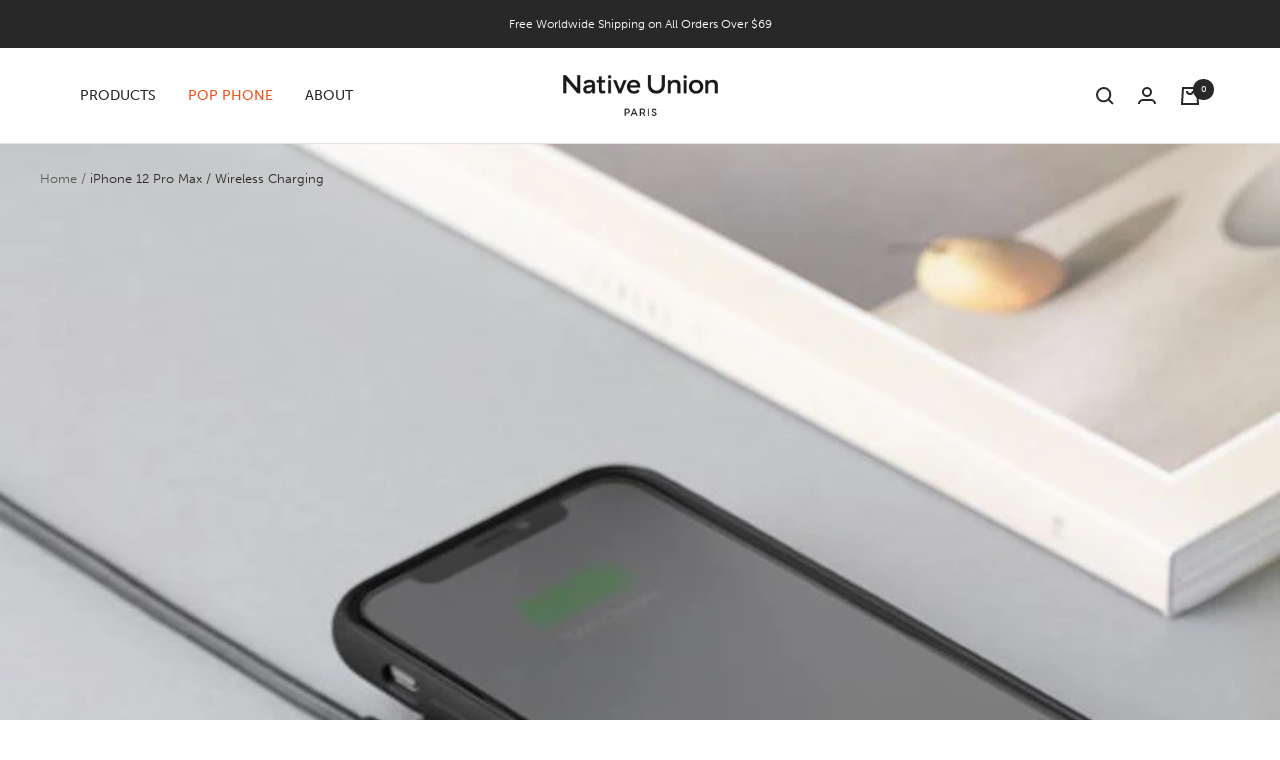

--- FILE ---
content_type: text/html; charset=utf-8
request_url: https://www.nativeunion.com/collections/iphone-12-pro-max-wireless-charging
body_size: 86224
content:
<!doctype html><html class="no-js" lang="en" dir="ltr">
  <script type="text/javascript">
    (function (c, l, a, r, i, t, y) {
      c[a] =
        c[a] ||
        function () {
          (c[a].q = c[a].q || []).push(arguments);
        };
      t = l.createElement(r);
      t.async = 1;
      t.src = 'https://www.clarity.ms/tag/' + i;
      y = l.getElementsByTagName(r)[0];
      y.parentNode.insertBefore(t, y);
    })(window, document, 'clarity', 'script', 'krf2ko8kn4');
  </script>
  <head>
    <link rel="preconnect" href="https://cdn.shopify.com">
<link rel="preload" as="style" href="//www.nativeunion.com/cdn/shop/t/265/assets/theme.css?v=49801456311728054541767871823">
      
        <link rel="preload" as="script" href="//www.nativeunion.com/cdn/shop/t/265/assets/theme.js?v=108096141159281750881765978089">
      
<link
          rel="preload"
          as="image"
          media="(max-width: 740px)"
          imagesizes="100vw"
          imagesrcset="//www.nativeunion.com/cdn/shop/collections/wireless-charging_400x600_crop_center.jpg?v=1603914820 400w, //www.nativeunion.com/cdn/shop/collections/wireless-charging_500x600_crop_center.jpg?v=1603914820 500w, //www.nativeunion.com/cdn/shop/collections/wireless-charging_600x600_crop_center.jpg?v=1603914820 600w, //www.nativeunion.com/cdn/shop/collections/wireless-charging_700x600_crop_center.jpg?v=1603914820 700w, //www.nativeunion.com/cdn/shop/collections/wireless-charging_800x600_crop_center.jpg?v=1603914820 800w
"
        >
        <link
          rel="preload"
          as="image"
          media="(min-width: 741px)"
          imagesizes="100vw"
          imagesrcset="//www.nativeunion.com/cdn/shop/collections/wireless-charging_600x.jpg?v=1603914820 600w, //www.nativeunion.com/cdn/shop/collections/wireless-charging_700x.jpg?v=1603914820 700w, //www.nativeunion.com/cdn/shop/collections/wireless-charging_800x.jpg?v=1603914820 800w
"
        >
        <link rel="preload" as="script" href="//www.nativeunion.com/cdn/shop/t/265/assets/vendor.js?v=31715688253868339281701680326"><script type="text/javascript">
  // Create a new MutationObserver to watch for changes in the DOM.
  const observer = new MutationObserver((mutations) => {
    mutations.forEach((mutation) => {
      mutation.addedNodes.forEach((node) => {
        // Check if the added node is a SCRIPT element.
        if (node.nodeType === 1 && node.tagName === "SCRIPT") {
          // Fully remove Klaviyo script if it's in the list of templates to be hidden on
          
          
          
          // If the script contains "asyncLoad", modify its innerHTML.
          if (node.innerHTML.includes("asyncLoad") || node.hasAttribute("async")) {
            node.innerHTML = node.innerHTML
              .replace(
                "if(window.attachEvent)",
                'document.addEventListener("asyncLazyLoad", function(event) { asyncLoad(); }); if(window.attachEvent)'
              )
              .replaceAll(", asyncLoad", ", function(){}");
          }
          // If the script contains "PreviewBarInjector", modify its innerHTML.
          if (node.innerHTML.includes("PreviewBarInjector")) {
            node.innerHTML = node.innerHTML.replace("DOMContentLoaded", "asyncLazyLoad");
          }
          // If the script has a class of "analytics", modify its type.
          if (node.className === "analytics") {
            node.type = "text/lazyload";
          }
          // If the script"s src matches certain patterns, modify its attributes.
          if (
            node.src.includes("assets/storefront/features") ||
            node.src.includes("assets/shopify_pay") ||
            node.src.includes("hextom") ||
            node.src.includes("postscript") ||
            node.src.includes("tagmanager") ||
            node.src.includes("loox") ||
            node.src.includes("snapchat") ||
            node.src.includes("trekkie") ||
            node.src.includes("heatmap") ||
            node.src.includes("jsdelivr") ||
            node.src.includes("unpkg") ||
            node.src.includes("cloudfront") ||
            node.src.includes("cloudflare") ||
            
            
            
            
            node.src.includes("rebuyengine") ||
            node.src.includes("gorgias") ||
            node.src.includes("hotjar")
          ) {
            node.setAttribute("data-src", node.src);
            node.removeAttribute("src");
          }
        }
      });
    });
  });
  // Start observing the document for changes.
  observer.observe(document.documentElement, { childList: true, subtree: true });
</script>
    <!-- heatmap.com snippet -->
    <script>
      (function() {     
        var _heatmap_paq = window._heatmap_paq || [];
        var heatUrl = window.heatUrl = "https://dashboard.heatmap.com/";
        function heatLoader(url, item) {
          if(typeof handleSinglePagedWebsite !== 'undefined' && item == 'prep') return true;
          var s = document.createElement("script"); s.type = "text/javascript";
          s.src = url; s.async = false; s.defer = true; document.head.appendChild(s);
        }
        heatLoader(heatUrl+"preprocessor.min.js?sid=2563", "prep");
        setTimeout(function() {
          if(typeof _heatmap_paq !== "object" || _heatmap_paq.length == 0) {    
            _heatmap_paq.push(["setTrackerUrl", heatUrl+"heatmap.php"]);
            heatLoader(heatUrl+"heatmap-light.min.js?sid=2563", "heat");
          }
        }, 1000);
      })();
    </script>
    <!-- End heatmap.com snippet Code -->
    <script>
      window.Shopify = window.Shopify || {theme: {id: 130121072779, role: 'main' } };
      window._template = {
          directory: "",
          name: "collection",
          suffix: ""
      };
    </script>
    <script type="module" blocking="render" fetchpriority="high" src="https://cdn.intelligems.io/esm/1c1be0dddf69/bundle.js"></script>
    <script type="text/javascript">
      (function e() {
        var e = document.createElement('script');
        (e.type = 'text/javascript'),
          (e.async = true),
          (e.src = '//staticw2.yotpo.com/qINYeitKoyLHHGisNDMYd88MQNKLMw4bbytYJllF/widget.js');
        var t = document.getElementsByTagName('script')[0];
        t.parentNode.insertBefore(e, t);
      })();
    </script>
    <link rel="stylesheet" href="https://use.typekit.net/ncd2rhg.css">
    <meta charset="utf-8">
    <meta
      name="viewport"
      content="width=device-width, initial-scale=1.0, height=device-height, minimum-scale=1.0, maximum-scale=1.0"
    >
    <meta name="theme-color" content="#ffffff">

    <title>
      iPhone 12 Pro Max / Wireless Charging
    </title><meta name="description" content="A considered balance of design and performance. The elevated alternative for everyday charging."><link rel="canonical" href="https://www.nativeunion.com/collections/iphone-12-pro-max-wireless-charging"><link rel="shortcut icon" href="//www.nativeunion.com/cdn/shop/files/MicrosoftTeams-image_17_96x96.jpg?v=1662016973" type="image/png"><link rel="dns-prefetch" href="https://productreviews.shopifycdn.com">

<style>
  @font-face {
    font-family: 'Neue Haas';
    src: url('//www.nativeunion.com/cdn/shop/t/265/assets/NeueHaasDisplayXThin.ttf?v=56649653009980999721756281396') format('truetype');
    font-weight: 200;
    font-style: normal;
    font-display: swap;
  }

  @font-face {
    font-family: 'Neue Haas';
    src: url('//www.nativeunion.com/cdn/shop/t/265/assets/NeueHaasDisplayXThinItalic.ttf?v=93869871559666179971756281397') format('truetype');
    font-weight: 200;
    font-style: italic;
    font-display: swap;
  }

  @font-face {
    font-family: 'Neue Haas';
    src: url('//www.nativeunion.com/cdn/shop/t/265/assets/NeueHaasDisplayLight.ttf?v=69735553780679301641756281395') format('truetype');
    font-weight: 300;
    font-style: normal;
    font-display: swap;
  }
  
  @font-face {
    font-family: 'Neue Haas';
    src: url('//www.nativeunion.com/cdn/shop/t/265/assets/NeueHaasDisplayLightItalic.ttf?v=4170920381742538151756281396') format('truetype');
    font-weight: 300;
    font-style: italic;
    font-display: swap;
  }

  /* Typography (heading) */
  
/* Typography (body) */
  
:root {--heading-color: 40, 40, 40;
    --text-color: 40, 40, 40;
    --background: 255, 255, 255;
    
    --secondary-background: 245, 245, 245;
    
      --secondary-background: 255,255,255;
  
    --border-color: 223, 223, 223;
    --border-color-darker: 169, 169, 169;
    --success-color: 40, 40, 40;
    --success-background: 212, 212, 212;
    --error-color: 40, 40, 40;
    --error-background: 240, 240, 240;
    --primary-button-background: 40, 40, 40;
    --primary-button-text-color: 255, 255, 255;
    --secondary-button-background: 255, 255, 255;
    --secondary-button-text-color: 255, 255, 255;
    --product-star-rating: 246, 164, 41;
    --product-on-sale-accent: 222, 42, 42;
    --product-savings-accent: 210, 84, 90;
    --product-sold-out-accent: 40, 40, 40;
    --product-custom-label-background: 227, 214, 161;
    --product-custom-label-text-color: 0, 0, 0;
    --product-custom-label-2-background: 243, 255, 52;
    --product-custom-label-2-text-color: 0, 0, 0;
    --product-low-stock-text-color: 222, 42, 42;
    --product-in-stock-text-color: 40, 40, 40;
    --loading-bar-background: 40, 40, 40;

    /* We duplicate some "base" colors as root colors, which is useful to use on drawer elements or popover without. Those should not be overridden to avoid issues */
    --root-heading-color: 40, 40, 40;
    --root-text-color: 40, 40, 40;
    --root-background: 255, 255, 255;
    --root-border-color: 223, 223, 223;
    --root-primary-button-background: 40, 40, 40;
    --root-primary-button-text-color: 255, 255, 255;

    --heading-font-family: museo-sans, sans-serif;
    --heading-font-weight: 700;    
    --base-font-size: 15px;
    --heading-font-style: normal;
  /*--heading-text-transform: uppercase; */
    --text-font-family: museo-sans, sans-serif;
    --text-font-weight: 300; 
    --text-font-style: normal;
    --text-font-bold-weight: 500;

    /* Typography (font size) */
    --heading-xxsmall-font-size: 10px;
    --heading-xsmall-font-size: 10px;
    --heading-small-font-size: 11px;
    --heading-large-font-size: 32px;
    --heading-h1-font-size: 32px;
    --heading-h2-font-size: 28px;
    --heading-h3-font-size: 26px;
    --heading-h4-font-size: 22px;
    --heading-h5-font-size: 18px;
    --heading-h6-font-size: 16px;

    /* Control the look and feel of the theme by changing radius of various elements */
    --button-border-radius: 0px;
    --block-border-radius: 0px;
    --block-border-radius-reduced: 0px;
    --color-swatch-border-radius: 100%;

    /* Button size */
    --button-height: 48px;
    --button-small-height: 40px;

    /* Form related */
    --form-input-field-height: 48px;
    --form-input-gap: 16px;
    --form-submit-margin: 24px;

    /* Product listing related variables */
    --product-list-block-spacing: 32px;

    /* Video related */
    --play-button-background: 255, 255, 255;
    --play-button-arrow: 40, 40, 40;

    /* RTL support */
    --transform-logical-flip: 1;
    --transform-origin-start: left;
    --transform-origin-end: right;

    /* Other */
    --zoom-cursor-svg-url: url(//www.nativeunion.com/cdn/shop/t/265/assets/zoom-cursor.svg?v=39908859784506347231701680336);
    --arrow-right-svg-url: url(//www.nativeunion.com/cdn/shop/t/265/assets/arrow-right.svg?v=40046868119262634591701680336);
    --arrow-left-svg-url: url(//www.nativeunion.com/cdn/shop/t/265/assets/arrow-left.svg?v=158856395986752206651701680336);

    /* Some useful variables that we can reuse in our CSS. Some explanation are needed for some of them:
       - container-max-width-minus-gutters: represents the container max width without the edge gutters
       - container-outer-width: considering the screen width, represent all the space outside the container
       - container-outer-margin: same as container-outer-width but get set to 0 inside a container
       - container-inner-width: the effective space inside the container (minus gutters)
       - grid-column-width: represents the width of a single column of the grid
       - vertical-breather: this is a variable that defines the global "spacing" between sections, and inside the section
                            to create some "breath" and minimum spacing
     */
    --container-max-width: 1600px;
    --container-gutter: 24px;
    --container-max-width-minus-gutters: calc(var(--container-max-width) - (var(--container-gutter)) * 2);
    --container-outer-width: max(calc((100vw - var(--container-max-width-minus-gutters)) / 2), var(--container-gutter));
    --container-outer-margin: var(--container-outer-width);
    --container-inner-width: calc(100vw - var(--container-outer-width) * 2);

    --grid-column-count: 10;
    --grid-gap: 24px;
    --grid-column-width: calc((100vw - var(--container-outer-width) * 2 - var(--grid-gap) * (var(--grid-column-count) - 1)) / var(--grid-column-count));

    --vertical-breather: 48px;
    --vertical-breather-tight: 48px;

    /* Shopify related variables */
    --payment-terms-background-color: #ffffff;
  }

  @media screen and (min-width: 741px) {
    :root {
      --container-gutter: 40px;
      --grid-column-count: 20;
      --vertical-breather: 64px;
      --vertical-breather-tight: 64px;

      /* Typography (font size) */
      --heading-xsmall-font-size: 11px;
      --heading-small-font-size: 12px;
      --heading-large-font-size: 48px;
      --heading-h1-font-size: 48px;
      --heading-h2-font-size: 36px;
      --heading-h3-font-size: 30px;
      --heading-h4-font-size: 22px;
      --heading-h5-font-size: 18px;
      --heading-h6-font-size: 16px;

      /* Form related */
      --form-input-field-height: 52px;
      --form-submit-margin: 32px;

      /* Button size */
      --button-height: 52px;
      --button-small-height: 44px;
    }
  }

  @media screen and (min-width: 1200px) {
    :root {
      --vertical-breather: 80px;
      --vertical-breather-tight: 64px;
      --product-list-block-spacing: 48px;

      /* Typography */
      --heading-large-font-size: 58px;
      --heading-h1-font-size: 50px;
      --heading-h2-font-size: 44px;
      --heading-h3-font-size: 32px;
      --heading-h4-font-size: 26px;
      --heading-h5-font-size: 22px;
      --heading-h6-font-size: 16px;
    }
  }

  @media screen and (min-width: 1600px) {
    :root {
      --vertical-breather: 90px;
      --vertical-breather-tight: 64px;
    }
  }
</style>
    <script>
  // This allows to expose several variables to the global scope, to be used in scripts
  window.themeVariables = {
    settings: {
      direction: "ltr",
      pageType: "collection",
      cartCount: 0,
      moneyFormat: "\u003cspan class=\"money\"\u003e${{amount}}\u003c\/span\u003e",
      moneyWithCurrencyFormat: "\u003cspan class=\"money\"\u003e${{amount}} USD\u003c\/span\u003e",
      showVendor: false,
      discountMode: "saving",
      currencyCodeEnabled: false,
      searchMode: "product,article,collection",
      searchUnavailableProducts: "last",
      cartType: "message",
      cartCurrency: "USD",
      mobileZoomFactor: 2.5,
      gorgiasAndKlavioHiddenOnTemplates: ["page.pop-phone-lp"]
    },

    routes: {
      host: "www.nativeunion.com",
      rootUrl: "\/",
      rootUrlWithoutSlash: '',
      cartUrl: "\/cart",
      cartAddUrl: "\/cart\/add",
      cartChangeUrl: "\/cart\/change",
      searchUrl: "\/search",
      predictiveSearchUrl: "\/search\/suggest",
      productRecommendationsUrl: "\/recommendations\/products"
    },

    strings: {
      accessibilityDelete: "Delete",
      accessibilityClose: "Close",
      collectionSoldOut: "Sold out",
      collectionDiscount: "Save @savings@",
      productSalePrice: "Sale price",
      productRegularPrice: "Regular price",
      productFormUnavailable: "Unavailable",
      productFormSoldOut: "Sold out",
      productFormPreOrder: "Pre-order",
      productFormAddToCart: "Add to cart",
      searchNoResults: "No results could be found.",
      searchNewSearch: "New search",
      searchProducts: "Products",
      searchArticles: "Journal",
      searchPages: "Pages",
      searchCollections: "Collections",
      cartViewCart: "View cart",
      cartItemAdded: "Item added to your cart!",
      cartItemAddedShort: "Added to your cart!",
      cartAddOrderNote: "Add order note",
      cartEditOrderNote: "Edit order note",
      shippingEstimatorNoResults: "Sorry, we do not ship to your address.",
      shippingEstimatorOneResult: "There is one shipping rate for your address:",
      shippingEstimatorMultipleResults: "There are several shipping rates for your address:",
      shippingEstimatorError: "One or more error occurred while retrieving shipping rates:"
    },

    libs: {
      flickity: "\/\/www.nativeunion.com\/cdn\/shop\/t\/265\/assets\/flickity.js?v=176646718982628074891701680332",
      photoswipe: "\/\/www.nativeunion.com\/cdn\/shop\/t\/265\/assets\/photoswipe.js?v=132268647426145925301701680326",
      qrCode: "\/\/www.nativeunion.com\/cdn\/shopifycloud\/storefront\/assets\/themes_support\/vendor\/qrcode-3f2b403b.js"
    },

    breakpoints: {
      phone: 'screen and (max-width: 740px)',
      tablet: 'screen and (min-width: 741px) and (max-width: 999px)',
      tabletAndUp: 'screen and (min-width: 741px)',
      pocket: 'screen and (max-width: 999px)',
      lap: 'screen and (min-width: 1000px) and (max-width: 1199px)',
      lapAndUp: 'screen and (min-width: 1000px)',
      desktop: 'screen and (min-width: 1200px)',
      wide: 'screen and (min-width: 1400px)'
    },

    template: "collection"
  };

  window.addEventListener('pageshow', async () => {
    const cartContent = await (await fetch(`${window.themeVariables.routes.cartUrl}.js`, {cache: 'reload'})).json();
    document.documentElement.dispatchEvent(new CustomEvent('cart:refresh', {detail: {cart: cartContent}}));
  });

  if ('noModule' in HTMLScriptElement.prototype) {
    // Old browsers (like IE) that does not support module will be considered as if not executing JS at all
    document.documentElement.className = document.documentElement.className.replace('no-js', 'js');

    requestAnimationFrame(() => {
      const viewportHeight = (window.visualViewport ? window.visualViewport.height : document.documentElement.clientHeight);
      document.documentElement.style.setProperty('--window-height',viewportHeight + 'px');
    });
  }</script>

    <link rel="stylesheet" href="//www.nativeunion.com/cdn/shop/t/265/assets/theme.css?v=49801456311728054541767871823">

    
      <meta property="og:type" content="website">
  <meta property="og:title" content="iPhone 12 Pro Max / Wireless Charging"><meta property="og:image" content="http://www.nativeunion.com/cdn/shop/collections/wireless-charging.jpg?v=1603914820">
  <meta property="og:image:secure_url" content="https://www.nativeunion.com/cdn/shop/collections/wireless-charging.jpg?v=1603914820">
  <meta property="og:image:width" content="800">
  <meta property="og:image:height" content="800"><meta property="og:description" content="A considered balance of design and performance. The elevated alternative for everyday charging."><meta property="og:url" content="https://www.nativeunion.com/collections/iphone-12-pro-max-wireless-charging">
<meta property="og:site_name" content="Native Union"><meta name="twitter:card" content="summary"><meta name="twitter:title" content="iPhone 12 Pro Max / Wireless Charging">
  <meta name="twitter:description" content="A considered balance of design and performance. The elevated alternative for everyday charging."><meta name="twitter:image" content="https://www.nativeunion.com/cdn/shop/collections/wireless-charging_1200x1200_crop_center.jpg?v=1603914820">
  <meta name="twitter:image:alt" content="iPhone 12 Pro Max / Wireless Charging">
      


  <script type="application/ld+json">
  {
    "@context": "https://schema.org",
    "@type": "BreadcrumbList",
  "itemListElement": [{
      "@type": "ListItem",
      "position": 1,
      "name": "Home",
      "item": "https://www.nativeunion.com"
    },{
          "@type": "ListItem",
          "position": 2,
          "name": "iPhone 12 Pro Max \/ Wireless Charging",
          "item": "https://www.nativeunion.com/collections/iphone-12-pro-max-wireless-charging"
        }]
  }
  </script>



      <script src="//www.nativeunion.com/cdn/shop/t/265/assets/vendor.js?v=31715688253868339281701680326" defer></script>
      <script src="//www.nativeunion.com/cdn/shop/t/265/assets/theme.js?v=108096141159281750881765978089" defer></script>
      <script src="//www.nativeunion.com/cdn/shop/t/265/assets/custom.js?v=115914746911643441101701680332" defer></script>
      <script>
        var variantStock = {};
      </script>

      <script src="https://ajax.googleapis.com/ajax/libs/jquery/3.2.1/jquery.min.js"></script>
      

      <!-- start yotpo  // -->
      <!--
        <script type="text/javascript">
        (function e(){var e=document.createElement("script");e.type="text/javascript",e.async=true,e.src="//staticw2.yotpo.com/qINYeitKoyLHHGisNDMYd88MQNKLMw4bbytYJllF/widget.js";var t=document.getElementsByTagName("script")[0];t.parentNode.insertBefore(e,t)})();
        </script>
            //
      -->
      <!-- end yotpo  // -->
    

    
    <script>window.performance && window.performance.mark && window.performance.mark('shopify.content_for_header.start');</script><meta name="facebook-domain-verification" content="yqwdqdihyld3ygt09ex2f57t6jcgrk">
<meta id="shopify-digital-wallet" name="shopify-digital-wallet" content="/6690504822/digital_wallets/dialog">
<meta name="shopify-checkout-api-token" content="e79fd21f81d4b2da8d35e2f1c2369107">
<meta id="in-context-paypal-metadata" data-shop-id="6690504822" data-venmo-supported="false" data-environment="production" data-locale="en_US" data-paypal-v4="true" data-currency="USD">
<link rel="alternate" type="application/atom+xml" title="Feed" href="/collections/iphone-12-pro-max-wireless-charging.atom" />
<link rel="alternate" hreflang="x-default" href="https://www.nativeunion.com/collections/iphone-12-pro-max-wireless-charging">
<link rel="alternate" hreflang="en-HK" href="https://www.nativeunion.com/en-hk/collections/iphone-12-pro-max-wireless-charging">
<link rel="alternate" hreflang="en-US" href="https://www.nativeunion.com/collections/iphone-12-pro-max-wireless-charging">
<link rel="alternate" type="application/json+oembed" href="https://www.nativeunion.com/collections/iphone-12-pro-max-wireless-charging.oembed">
<script async="async" src="/checkouts/internal/preloads.js?locale=en-US"></script>
<link rel="preconnect" href="https://shop.app" crossorigin="anonymous">
<script async="async" src="https://shop.app/checkouts/internal/preloads.js?locale=en-US&shop_id=6690504822" crossorigin="anonymous"></script>
<script id="apple-pay-shop-capabilities" type="application/json">{"shopId":6690504822,"countryCode":"HK","currencyCode":"USD","merchantCapabilities":["supports3DS"],"merchantId":"gid:\/\/shopify\/Shop\/6690504822","merchantName":"Native Union","requiredBillingContactFields":["postalAddress","email","phone"],"requiredShippingContactFields":["postalAddress","email","phone"],"shippingType":"shipping","supportedNetworks":["visa","masterCard","amex"],"total":{"type":"pending","label":"Native Union","amount":"1.00"},"shopifyPaymentsEnabled":true,"supportsSubscriptions":true}</script>
<script id="shopify-features" type="application/json">{"accessToken":"e79fd21f81d4b2da8d35e2f1c2369107","betas":["rich-media-storefront-analytics"],"domain":"www.nativeunion.com","predictiveSearch":true,"shopId":6690504822,"locale":"en"}</script>
<script>var Shopify = Shopify || {};
Shopify.shop = "native-union.myshopify.com";
Shopify.locale = "en";
Shopify.currency = {"active":"USD","rate":"1.0"};
Shopify.country = "US";
Shopify.theme = {"name":"native-union\/live","id":130121072779,"schema_name":"Focal","schema_version":"8.10.5","theme_store_id":null,"role":"main"};
Shopify.theme.handle = "null";
Shopify.theme.style = {"id":null,"handle":null};
Shopify.cdnHost = "www.nativeunion.com/cdn";
Shopify.routes = Shopify.routes || {};
Shopify.routes.root = "/";</script>
<script type="module">!function(o){(o.Shopify=o.Shopify||{}).modules=!0}(window);</script>
<script>!function(o){function n(){var o=[];function n(){o.push(Array.prototype.slice.apply(arguments))}return n.q=o,n}var t=o.Shopify=o.Shopify||{};t.loadFeatures=n(),t.autoloadFeatures=n()}(window);</script>
<script>
  window.ShopifyPay = window.ShopifyPay || {};
  window.ShopifyPay.apiHost = "shop.app\/pay";
  window.ShopifyPay.redirectState = null;
</script>
<script id="shop-js-analytics" type="application/json">{"pageType":"collection"}</script>
<script defer="defer" async type="module" src="//www.nativeunion.com/cdn/shopifycloud/shop-js/modules/v2/client.init-shop-cart-sync_CG-L-Qzi.en.esm.js"></script>
<script defer="defer" async type="module" src="//www.nativeunion.com/cdn/shopifycloud/shop-js/modules/v2/chunk.common_B8yXDTDb.esm.js"></script>
<script type="module">
  await import("//www.nativeunion.com/cdn/shopifycloud/shop-js/modules/v2/client.init-shop-cart-sync_CG-L-Qzi.en.esm.js");
await import("//www.nativeunion.com/cdn/shopifycloud/shop-js/modules/v2/chunk.common_B8yXDTDb.esm.js");

  window.Shopify.SignInWithShop?.initShopCartSync?.({"fedCMEnabled":true,"windoidEnabled":true});

</script>
<script>
  window.Shopify = window.Shopify || {};
  if (!window.Shopify.featureAssets) window.Shopify.featureAssets = {};
  window.Shopify.featureAssets['shop-js'] = {"shop-cart-sync":["modules/v2/client.shop-cart-sync_C7TtgCZT.en.esm.js","modules/v2/chunk.common_B8yXDTDb.esm.js"],"shop-button":["modules/v2/client.shop-button_aOcg-RjH.en.esm.js","modules/v2/chunk.common_B8yXDTDb.esm.js"],"init-shop-email-lookup-coordinator":["modules/v2/client.init-shop-email-lookup-coordinator_D-37GF_a.en.esm.js","modules/v2/chunk.common_B8yXDTDb.esm.js"],"init-fed-cm":["modules/v2/client.init-fed-cm_DGh7x7ZX.en.esm.js","modules/v2/chunk.common_B8yXDTDb.esm.js"],"init-windoid":["modules/v2/client.init-windoid_C5PxDKWE.en.esm.js","modules/v2/chunk.common_B8yXDTDb.esm.js"],"shop-toast-manager":["modules/v2/client.shop-toast-manager_BmSBWum3.en.esm.js","modules/v2/chunk.common_B8yXDTDb.esm.js"],"shop-cash-offers":["modules/v2/client.shop-cash-offers_DkchToOx.en.esm.js","modules/v2/chunk.common_B8yXDTDb.esm.js","modules/v2/chunk.modal_dvVUSHam.esm.js"],"init-shop-cart-sync":["modules/v2/client.init-shop-cart-sync_CG-L-Qzi.en.esm.js","modules/v2/chunk.common_B8yXDTDb.esm.js"],"avatar":["modules/v2/client.avatar_BTnouDA3.en.esm.js"],"shop-login-button":["modules/v2/client.shop-login-button_DrVPCwAQ.en.esm.js","modules/v2/chunk.common_B8yXDTDb.esm.js","modules/v2/chunk.modal_dvVUSHam.esm.js"],"pay-button":["modules/v2/client.pay-button_Cw45D1uM.en.esm.js","modules/v2/chunk.common_B8yXDTDb.esm.js"],"init-customer-accounts":["modules/v2/client.init-customer-accounts_BNYsaOzg.en.esm.js","modules/v2/client.shop-login-button_DrVPCwAQ.en.esm.js","modules/v2/chunk.common_B8yXDTDb.esm.js","modules/v2/chunk.modal_dvVUSHam.esm.js"],"checkout-modal":["modules/v2/client.checkout-modal_NoX7b1qq.en.esm.js","modules/v2/chunk.common_B8yXDTDb.esm.js","modules/v2/chunk.modal_dvVUSHam.esm.js"],"init-customer-accounts-sign-up":["modules/v2/client.init-customer-accounts-sign-up_pIEGEpjr.en.esm.js","modules/v2/client.shop-login-button_DrVPCwAQ.en.esm.js","modules/v2/chunk.common_B8yXDTDb.esm.js","modules/v2/chunk.modal_dvVUSHam.esm.js"],"init-shop-for-new-customer-accounts":["modules/v2/client.init-shop-for-new-customer-accounts_BIu2e6le.en.esm.js","modules/v2/client.shop-login-button_DrVPCwAQ.en.esm.js","modules/v2/chunk.common_B8yXDTDb.esm.js","modules/v2/chunk.modal_dvVUSHam.esm.js"],"shop-follow-button":["modules/v2/client.shop-follow-button_B6YY9G4U.en.esm.js","modules/v2/chunk.common_B8yXDTDb.esm.js","modules/v2/chunk.modal_dvVUSHam.esm.js"],"lead-capture":["modules/v2/client.lead-capture_o2hOda6W.en.esm.js","modules/v2/chunk.common_B8yXDTDb.esm.js","modules/v2/chunk.modal_dvVUSHam.esm.js"],"shop-login":["modules/v2/client.shop-login_DA8-MZ-E.en.esm.js","modules/v2/chunk.common_B8yXDTDb.esm.js","modules/v2/chunk.modal_dvVUSHam.esm.js"],"payment-terms":["modules/v2/client.payment-terms_BFsudFhJ.en.esm.js","modules/v2/chunk.common_B8yXDTDb.esm.js","modules/v2/chunk.modal_dvVUSHam.esm.js"]};
</script>
<script>(function() {
  var isLoaded = false;
  function asyncLoad() {
    if (isLoaded) return;
    isLoaded = true;
    var urls = ["https:\/\/cdn.weglot.com\/weglot_script_tag.js?shop=native-union.myshopify.com","https:\/\/config.gorgias.chat\/bundle-loader\/01GYCCFEGDR8AEJ3DSVW20GZD7?source=shopify1click\u0026shop=native-union.myshopify.com","https:\/\/cdn.adtrace.ai\/facebook-track.js?shop=native-union.myshopify.com","https:\/\/d18eg7dreypte5.cloudfront.net\/browse-abandonment\/smsbump_timer.js?shop=native-union.myshopify.com","https:\/\/woolyfeed-tags.nyc3.cdn.digitaloceanspaces.com\/native-union.myshopify.com\/3866576564.js?shop=native-union.myshopify.com","https:\/\/bigblueprod-fast-tags.web.app\/shopify\/main.js?shop=native-union.myshopify.com#eyJhbGciOiJFUzI1NiIsImtpZCI6InExZHNwamdqdGUiLCJ0eXAiOiJKV1QifQ.eyJleHAiOjE3NjgyMzQzOTIsImlzcyI6Imh0dHBzOi8vY2hlY2tvdXQtYXBpLmJp","https:\/\/bigblueprod-fast-tags.web.app\/shopify\/2.js?shop=native-union.myshopify.com#Z2JsdWUuY28vIiwic3ViIjoic19uYXVuMDAwMSJ9.atN3YzGsBI-CM_cedypYFlwexPiDqyAkKDwE4A0TfK-m-bMFKeN_1sGdV2FHZkz_n70dCz1hZhMdOyvt3F23ig","\/\/cdn.shopify.com\/proxy\/6a65f6adb61d4fdaba173e14bfc4e09d9ffa7c47a20df3a7eaaa6fed2c8c088d\/api.goaffpro.com\/loader.js?shop=native-union.myshopify.com\u0026sp-cache-control=cHVibGljLCBtYXgtYWdlPTkwMA","https:\/\/cdn.9gtb.com\/loader.js?g_cvt_id=eb356ed6-c051-4c59-9d4c-4788b39dc0d4\u0026shop=native-union.myshopify.com"];
    for (var i = 0; i < urls.length; i++) {
      var s = document.createElement('script');
      s.type = 'text/javascript';
      s.async = true;
      s.src = urls[i];
      var x = document.getElementsByTagName('script')[0];
      x.parentNode.insertBefore(s, x);
    }
  };
  if(window.attachEvent) {
    window.attachEvent('onload', asyncLoad);
  } else {
    window.addEventListener('load', asyncLoad, false);
  }
})();</script>
<script id="__st">var __st={"a":6690504822,"offset":28800,"reqid":"bf13f5f0-2d41-4fc4-bb89-dc7e84dfeb76-1767993792","pageurl":"www.nativeunion.com\/collections\/iphone-12-pro-max-wireless-charging","u":"d3b5c3122ed4","p":"collection","rtyp":"collection","rid":190090248331};</script>
<script>window.ShopifyPaypalV4VisibilityTracking = true;</script>
<script id="captcha-bootstrap">!function(){'use strict';const t='contact',e='account',n='new_comment',o=[[t,t],['blogs',n],['comments',n],[t,'customer']],c=[[e,'customer_login'],[e,'guest_login'],[e,'recover_customer_password'],[e,'create_customer']],r=t=>t.map((([t,e])=>`form[action*='/${t}']:not([data-nocaptcha='true']) input[name='form_type'][value='${e}']`)).join(','),a=t=>()=>t?[...document.querySelectorAll(t)].map((t=>t.form)):[];function s(){const t=[...o],e=r(t);return a(e)}const i='password',u='form_key',d=['recaptcha-v3-token','g-recaptcha-response','h-captcha-response',i],f=()=>{try{return window.sessionStorage}catch{return}},m='__shopify_v',_=t=>t.elements[u];function p(t,e,n=!1){try{const o=window.sessionStorage,c=JSON.parse(o.getItem(e)),{data:r}=function(t){const{data:e,action:n}=t;return t[m]||n?{data:e,action:n}:{data:t,action:n}}(c);for(const[e,n]of Object.entries(r))t.elements[e]&&(t.elements[e].value=n);n&&o.removeItem(e)}catch(o){console.error('form repopulation failed',{error:o})}}const l='form_type',E='cptcha';function T(t){t.dataset[E]=!0}const w=window,h=w.document,L='Shopify',v='ce_forms',y='captcha';let A=!1;((t,e)=>{const n=(g='f06e6c50-85a8-45c8-87d0-21a2b65856fe',I='https://cdn.shopify.com/shopifycloud/storefront-forms-hcaptcha/ce_storefront_forms_captcha_hcaptcha.v1.5.2.iife.js',D={infoText:'Protected by hCaptcha',privacyText:'Privacy',termsText:'Terms'},(t,e,n)=>{const o=w[L][v],c=o.bindForm;if(c)return c(t,g,e,D).then(n);var r;o.q.push([[t,g,e,D],n]),r=I,A||(h.body.append(Object.assign(h.createElement('script'),{id:'captcha-provider',async:!0,src:r})),A=!0)});var g,I,D;w[L]=w[L]||{},w[L][v]=w[L][v]||{},w[L][v].q=[],w[L][y]=w[L][y]||{},w[L][y].protect=function(t,e){n(t,void 0,e),T(t)},Object.freeze(w[L][y]),function(t,e,n,w,h,L){const[v,y,A,g]=function(t,e,n){const i=e?o:[],u=t?c:[],d=[...i,...u],f=r(d),m=r(i),_=r(d.filter((([t,e])=>n.includes(e))));return[a(f),a(m),a(_),s()]}(w,h,L),I=t=>{const e=t.target;return e instanceof HTMLFormElement?e:e&&e.form},D=t=>v().includes(t);t.addEventListener('submit',(t=>{const e=I(t);if(!e)return;const n=D(e)&&!e.dataset.hcaptchaBound&&!e.dataset.recaptchaBound,o=_(e),c=g().includes(e)&&(!o||!o.value);(n||c)&&t.preventDefault(),c&&!n&&(function(t){try{if(!f())return;!function(t){const e=f();if(!e)return;const n=_(t);if(!n)return;const o=n.value;o&&e.removeItem(o)}(t);const e=Array.from(Array(32),(()=>Math.random().toString(36)[2])).join('');!function(t,e){_(t)||t.append(Object.assign(document.createElement('input'),{type:'hidden',name:u})),t.elements[u].value=e}(t,e),function(t,e){const n=f();if(!n)return;const o=[...t.querySelectorAll(`input[type='${i}']`)].map((({name:t})=>t)),c=[...d,...o],r={};for(const[a,s]of new FormData(t).entries())c.includes(a)||(r[a]=s);n.setItem(e,JSON.stringify({[m]:1,action:t.action,data:r}))}(t,e)}catch(e){console.error('failed to persist form',e)}}(e),e.submit())}));const S=(t,e)=>{t&&!t.dataset[E]&&(n(t,e.some((e=>e===t))),T(t))};for(const o of['focusin','change'])t.addEventListener(o,(t=>{const e=I(t);D(e)&&S(e,y())}));const B=e.get('form_key'),M=e.get(l),P=B&&M;t.addEventListener('DOMContentLoaded',(()=>{const t=y();if(P)for(const e of t)e.elements[l].value===M&&p(e,B);[...new Set([...A(),...v().filter((t=>'true'===t.dataset.shopifyCaptcha))])].forEach((e=>S(e,t)))}))}(h,new URLSearchParams(w.location.search),n,t,e,['guest_login'])})(!0,!0)}();</script>
<script integrity="sha256-4kQ18oKyAcykRKYeNunJcIwy7WH5gtpwJnB7kiuLZ1E=" data-source-attribution="shopify.loadfeatures" defer="defer" src="//www.nativeunion.com/cdn/shopifycloud/storefront/assets/storefront/load_feature-a0a9edcb.js" crossorigin="anonymous"></script>
<script crossorigin="anonymous" defer="defer" src="//www.nativeunion.com/cdn/shopifycloud/storefront/assets/shopify_pay/storefront-65b4c6d7.js?v=20250812"></script>
<script data-source-attribution="shopify.dynamic_checkout.dynamic.init">var Shopify=Shopify||{};Shopify.PaymentButton=Shopify.PaymentButton||{isStorefrontPortableWallets:!0,init:function(){window.Shopify.PaymentButton.init=function(){};var t=document.createElement("script");t.src="https://www.nativeunion.com/cdn/shopifycloud/portable-wallets/latest/portable-wallets.en.js",t.type="module",document.head.appendChild(t)}};
</script>
<script data-source-attribution="shopify.dynamic_checkout.buyer_consent">
  function portableWalletsHideBuyerConsent(e){var t=document.getElementById("shopify-buyer-consent"),n=document.getElementById("shopify-subscription-policy-button");t&&n&&(t.classList.add("hidden"),t.setAttribute("aria-hidden","true"),n.removeEventListener("click",e))}function portableWalletsShowBuyerConsent(e){var t=document.getElementById("shopify-buyer-consent"),n=document.getElementById("shopify-subscription-policy-button");t&&n&&(t.classList.remove("hidden"),t.removeAttribute("aria-hidden"),n.addEventListener("click",e))}window.Shopify?.PaymentButton&&(window.Shopify.PaymentButton.hideBuyerConsent=portableWalletsHideBuyerConsent,window.Shopify.PaymentButton.showBuyerConsent=portableWalletsShowBuyerConsent);
</script>
<script data-source-attribution="shopify.dynamic_checkout.cart.bootstrap">document.addEventListener("DOMContentLoaded",(function(){function t(){return document.querySelector("shopify-accelerated-checkout-cart, shopify-accelerated-checkout")}if(t())Shopify.PaymentButton.init();else{new MutationObserver((function(e,n){t()&&(Shopify.PaymentButton.init(),n.disconnect())})).observe(document.body,{childList:!0,subtree:!0})}}));
</script>
<link id="shopify-accelerated-checkout-styles" rel="stylesheet" media="screen" href="https://www.nativeunion.com/cdn/shopifycloud/portable-wallets/latest/accelerated-checkout-backwards-compat.css" crossorigin="anonymous">
<style id="shopify-accelerated-checkout-cart">
        #shopify-buyer-consent {
  margin-top: 1em;
  display: inline-block;
  width: 100%;
}

#shopify-buyer-consent.hidden {
  display: none;
}

#shopify-subscription-policy-button {
  background: none;
  border: none;
  padding: 0;
  text-decoration: underline;
  font-size: inherit;
  cursor: pointer;
}

#shopify-subscription-policy-button::before {
  box-shadow: none;
}

      </style>

<script>window.performance && window.performance.mark && window.performance.mark('shopify.content_for_header.end');</script>
    <!-- Google Tag Manager -->
<script>(function(w,d,s,l,i){w[l]=w[l]||[];w[l].push({'gtm.start':
new Date().getTime(),event:'gtm.js'});var f=d.getElementsByTagName(s)[0],
j=d.createElement(s),dl=l!='dataLayer'?'&l='+l:'';j.async=true;j.src=
'https://www.googletagmanager.com/gtm.js?id='+i+dl;f.parentNode.insertBefore(j,f);
})(window,document,'script','dataLayer','GTM-K8DTKRL');</script>
<!-- End Google Tag Manager --><!-- Shopify Datalayer -->
<script type="text/javascript">
window.dataLayer = window.dataLayer || [];
window.tracknu = {
event_configuration: {
  add_payment_info: true,
  add_shipping_info: true,
  add_to_cart: true,
  add_to_wishlist: false,
  begin_checkout: true,
  generate_lead: true,
  login: false,
  purchase: true,
  refund: false,
  remove_from_cart: true,
  search: false,
  select_item: true,
  select_promotion: false,
  sign_up: false,
  view_cart: true,
  view_item: true,
  view_item_list: true,
  view_promotion: false,
  user: false,
},
settings:{
  //Modify the following button attributes if you do not see any add_to_cart datalayer event when you click add to cart button in any product page.
  addtocart_btn_attributes: {
    name: [],
    "data-add-to-cart-text": [],
    "aria-label": [],
    class: [
      "productForm-submit",
    ],
    id: [],
  },
  //Modify the following element attribute if you see that quantity being pushed to datalayer is wrong when you try to add the a product to the cart with more than 1 as quantity.
  product_quantity: {
    name: ["quantity"],
  },
  //Modify the following button attributes if you do not see any remove_from_cart datalayer event when you remove any item from the cart page.
  removefromcart_btn_attributes: {
    "data-remove-item": ["cart-template"],
    "data-cart-remove": ["Remove"],
    "aria-label": ["Remove"],
    "class": ["cart__remove-btn", "cart__remove", "cart-item__remove", "item-remove"],
    "id": [],
    "href": ["/cart/change?id=", "/cart/change?line="]
  },
  // Modify the following in collProductAddToCart function if you do not see any add_to_cart datalayer event when you click add to cart button in any collection page.
  collection_product_list_attributes: {
    class: "productForm",
    "product-id": "data-product-id",
  },
  //Modify the following button attributes if you do not see any select_item datalayer event when you click to a product in collection page.
  collection_product_click_attributes: {
    href: ["/products/"],
  },
  logging: true, //Enable this to see __tracking logs in console
  },
  version: "1.0", //__tracking version installed to this store
  logs: [],
  utilities:{},
  handlers:{},
};

tracknu.utilities.log = function (text) {
  if (window.tracknu.settings.logging == true && text !== null) {
    if (typeof text == "object") {
      window.console.log("** Logger:");
      window.console.log(text);
    } else {
      window.console.log("** Logger: " + text);
    }
    tracknu.logs.push(text);
  }
};

tracknu.utilities.getTimestamp = function () {
  return Math.floor(Date.now() / 1000);
};

tracknu.utilities.getUniqueID = function () {
  let characters = 'ABCDEFGHIJKLMNOPQRSTUVWXYZabcdefghijklmnopqrstuvwxyz0123456789';
  let eventId = '';

  for (let i = 0; i < 12; i++) {
    eventId += characters.charAt(Math.floor(Math.random() * characters.length));
  }
  return eventId;
}

tracknu.utilities.setIntToStr = function (int) {
  return int.toString();
};

tracknu.utilities.setStrToNum = function (str) {
  return parseFloat(str);
};

tracknu.utilities.getPageType = function () {
  if (document.location.pathname.match(/^\/$/g)) {
    return "home";
  } else if (
    document.location.pathname.match(/.*order.*/g) ||
    document.location.pathname.match(/.*thank\_you.*/g)
  ) {
    return "thank_you";
  } else if (document.location.pathname.match(/.*checkouts.*/g)) {
    return "checkout";
  } else {
    return "collection";
  }
};

tracknu.utilities.getItemCollection = function () {
  let url = document.location.href;
  let parts = url.split("/");
  let collection = parts[parts.length - 1];
  return collection;
}
  
tracknu.utilities.getCountry = function () {
  if (Shopify) {
    return Shopify.country;
  }
}

  tracknu.utilities.getCurrency = function () {
  if (Shopify) {
    return Shopify.currency.active;
  }
}
  
window.tracknu.handlers.startApplication = function (callback) {
  callback();
};

window.tracknu.handlers.initializeApplication = function () {
  window.tracknu.handlers.loadApplication = function () {
    
    let country;
    let currency;
    if (typeof Shopify !== "undefined") {
      country = tracknu.utilities.getCountry();
      localStorage.setItem("tracknu_country", country);

      currency = tracknu.utilities.getCurrency();
      localStorage.setItem("tracknu_currency", currency);
    } else {
      country = localStorage.getItem("tracknu_country");
      currency = localStorage.getItem("tracknu_currency");
    }

    let context = {
      page_country_code: country,
      page_type: tracknu.utilities.getPageType(),
      page_currency: currency,
    };
    
    window.tracknu.handlers.context = function () {
      dataLayer.push({
        event: "context",
        event_timestamp: tracknu.utilities.getTimestamp(),
        event_id: tracknu.utilities.getUniqueID(),
        context: context,
      });
      tracknu.utilities.log("context");
      tracknu.utilities.log(window.dataLayer);
    };
    
    let collectionJson = {"id":190090248331,"handle":"iphone-12-pro-max-wireless-charging","updated_at":"2026-01-09T20:03:15+08:00","published_at":"2020-10-29T03:35:58+08:00","sort_order":"manual","template_suffix":"simple-category","published_scope":"global","title":"iPhone 12 Pro Max \/ Wireless Charging","body_html":"A considered balance of design and performance. The elevated alternative for everyday charging.","image":{"created_at":"2020-10-29T03:53:39+08:00","alt":null,"width":800,"height":800,"src":"\/\/www.nativeunion.com\/cdn\/shop\/collections\/wireless-charging.jpg?v=1603914820"}};
    let collectionProductsJson = [{"id":6682290684043,"title":"Snap 3-in-1 Magnetic Wireless Charger","handle":"snap-3-in-1-magnetic-wireless-charger","description":"\u003cp\u003eYour all-in-one power solution. Snap your iPhone 12\/13\/14\/15 to the magnetic stand, drop your AirPods or AirPods Pro in the wireless tray, and place your Apple Watch on our detachable puck for seamless everyday power. Designed with your everyday ease in mind with an adjustable head for flexible access to your iPhone while charging.\u003c\/p\u003e\n\u003cp\u003e\u003ci\u003eLearn more about \u003ca href=\"https:\/\/www.nativeunion.com\/blogs\/native-union-journal\/everything-you-need-to-know-about-magsafe\" target=\"_blank\"\u003eMagSafe\u003c\/a\u003e.\u003c\/i\u003e\u003c\/p\u003e\n\u003cul\u003e\n\u003cli\u003eCharge all your tech at once with a magnetic stand, wireless tray \u0026amp; detachable Apple Watch puck\u003c\/li\u003e\n\u003cli\u003ePowers iPhone up to 7.5W \u0026amp; AirPods, AirPods Pro or Apple Watch up to 5\u003c\/li\u003e\n\u003cli\u003eSeparate pocket-friendly Apple Watch Charging Puck enables Apple Watch charging on other devices\u003c\/li\u003e\n\u003cli\u003eStream in landscape, twist to browse in portrait\u003c\/li\u003e\n\u003cli\u003eCharge other devices with the extra USB-C port\u003c\/li\u003e\n\u003cli\u003eEffortless one-hand detachment with a weighted base ‚àö√™ just grab \u0026amp; go\u003c\/li\u003e\n\u003cli\u003eKnow when your iPhone \u0026amp; AirPods are charging with 2 discreet LED indicators\u003c\/li\u003e\n\u003cli\u003eComes with a 6.5ft AC power adapter for easy use\u003c\/li\u003e\n\u003c\/ul\u003e\n\u003cp\u003e\u003cmeta charset=\"utf-8\"\u003e\u003cimg src=\"https:\/\/cdn.shopify.com\/s\/files\/1\/0066\/9050\/4822\/files\/warning-icon.png?v=1615585578\" style=\"margin: 0px; display: inline;\"\u003e\u003ca href=\"https:\/\/nativeunion.gorgias.help\/en-US\/what-does-the-%E2%80%9Cwarning-reproductive-harm%E2%80%9D-label-on-certain-product-boxes-mean-370595\" title=\"WARNING for customers in California (USA)\" rel=\"noopener\" target=\"_blank\"\u003e\u003cspan style=\"font-family: -apple-system, BlinkMacSystemFont, San Francisco, Segoe UI, Roboto, Helvetica Neue, sans-serif;\"\u003e\u003cspan style=\"font-size: 0.875rem;\"\u003eWARNING for customers in California (USA)\u003c\/span\u003e\u003c\/span\u003e\u003c\/a\u003e\u003c\/p\u003e\n\u003chr\u003e\n\u003ctable style=\"width: 60%;\"\u003e\n\u003ctbody\u003e\n\u003ctr\u003e\n\u003ctd style=\"text-align: center; font-size: 12px; width: 20%; padding: 5px; border-bottom: 0px;\"\u003e\u003cimg src=\"https:\/\/cdn.shopify.com\/s\/files\/1\/0066\/9050\/4822\/files\/2-year-warranty-600.png?v=1602110251\" alt=\"2-Year Limited Warranty\" style=\"max-width: 75px; margin: 0 auto;\"\u003e\u003c\/td\u003e\n\u003ctd style=\"text-align: center; font-size: 12px; width: 20%; padding: 5px; border-bottom: 0px;\"\u003e\u003cimg src=\"https:\/\/cdn.shopify.com\/s\/files\/1\/0066\/9050\/4822\/files\/14-day-returns-600.png?v=1602110251\" alt=\"14-Day Returns\" style=\"max-width: 75px; margin: 0 auto;\"\u003e\u003c\/td\u003e\n\u003ctd style=\"text-align: center; font-size: 12px; width: 20%; padding: 5px; border-bottom: 0px;\"\u003e\u003cimg src=\"https:\/\/cdn.shopify.com\/s\/files\/1\/0066\/9050\/4822\/files\/secure-checkout-600.png?v=1602110251\" alt=\"Secure Checkout\" style=\"max-width: 75px; margin: 0 auto;\"\u003e\u003c\/td\u003e\n\u003c\/tr\u003e\n\u003ctr\u003e\n\u003ctd style=\"text-align: center; font-size: 12px; width: 20%; padding: 5px; border-bottom: 0px;\"\u003e2-Year Limited Warranty\u003c\/td\u003e\n\u003ctd style=\"text-align: center; font-size: 12px; width: 20%; padding: 5px; border-bottom: 0px;\"\u003e14-Day Returns\u003c\/td\u003e\n\u003ctd style=\"text-align: center; font-size: 12px; width: 20%; padding: 5px; border-bottom: 0px;\"\u003eSecure Checkout\u003c\/td\u003e\n\u003c\/tr\u003e\n\u003c\/tbody\u003e\n\u003c\/table\u003e","published_at":"2021-12-03T04:42:10+08:00","created_at":"2021-11-30T06:58:57+08:00","vendor":"Native Union","type":"Wireless Chargers","tags":["AW_Charger","Back_To_School_2024","ChooseJan25","NATIVEUNIONTB0924","NATIVEUNIONTB1123","Toasty","vente-lesbienfaiteurs","Verishop","YGroup_snap-3-in-1-mwc"],"price":9999,"price_min":9999,"price_max":9999,"available":true,"price_varies":false,"compare_at_price":14999,"compare_at_price_min":14999,"compare_at_price_max":14999,"compare_at_price_varies":false,"variants":[{"id":42909349118091,"title":"US \/ CN \/ AU \/ KR \/ Plugs","option1":"US \/ CN \/ AU \/ KR \/ Plugs","option2":null,"option3":null,"sku":"SNAP-3IN1-BLK-ASN","requires_shipping":true,"taxable":true,"featured_image":{"id":31605826125963,"product_id":6682290684043,"position":6,"created_at":"2023-01-03T18:20:09+08:00","updated_at":"2024-09-10T04:11:55+08:00","alt":"39639211573387,39639211606155,39639211638923,Snap 3-in-1 Magnetic Wireless Charger","width":2000,"height":2000,"src":"\/\/www.nativeunion.com\/cdn\/shop\/products\/Snap3in1_angle_0001_Layer-3.png?v=1725912715","variant_ids":[42909349118091,42909349150859,42909349183627]},"available":false,"name":"Snap 3-in-1 Magnetic Wireless Charger - US \/ CN \/ AU \/ KR \/ Plugs","public_title":"US \/ CN \/ AU \/ KR \/ Plugs","options":["US \/ CN \/ AU \/ KR \/ Plugs"],"price":9999,"weight":1080,"compare_at_price":14999,"inventory_management":"shopify","barcode":"846654046663","featured_media":{"alt":"39639211573387,39639211606155,39639211638923,Snap 3-in-1 Magnetic Wireless Charger","id":23938975629451,"position":6,"preview_image":{"aspect_ratio":1.0,"height":2000,"width":2000,"src":"\/\/www.nativeunion.com\/cdn\/shop\/products\/Snap3in1_angle_0001_Layer-3.png?v=1725912715"}},"requires_selling_plan":false,"selling_plan_allocations":[],"quantity_rule":{"min":1,"max":null,"increment":1}},{"id":42909349150859,"title":"US \/ EU \/ UK Plugs","option1":"US \/ EU \/ UK Plugs","option2":null,"option3":null,"sku":"SNAP-3IN1-BLK-EU","requires_shipping":true,"taxable":true,"featured_image":{"id":31605826125963,"product_id":6682290684043,"position":6,"created_at":"2023-01-03T18:20:09+08:00","updated_at":"2024-09-10T04:11:55+08:00","alt":"39639211573387,39639211606155,39639211638923,Snap 3-in-1 Magnetic Wireless Charger","width":2000,"height":2000,"src":"\/\/www.nativeunion.com\/cdn\/shop\/products\/Snap3in1_angle_0001_Layer-3.png?v=1725912715","variant_ids":[42909349118091,42909349150859,42909349183627]},"available":false,"name":"Snap 3-in-1 Magnetic Wireless Charger - US \/ EU \/ UK Plugs","public_title":"US \/ EU \/ UK Plugs","options":["US \/ EU \/ UK Plugs"],"price":9999,"weight":1070,"compare_at_price":14999,"inventory_management":"shopify","barcode":"846654046670","featured_media":{"alt":"39639211573387,39639211606155,39639211638923,Snap 3-in-1 Magnetic Wireless Charger","id":23938975629451,"position":6,"preview_image":{"aspect_ratio":1.0,"height":2000,"width":2000,"src":"\/\/www.nativeunion.com\/cdn\/shop\/products\/Snap3in1_angle_0001_Layer-3.png?v=1725912715"}},"requires_selling_plan":false,"selling_plan_allocations":[],"quantity_rule":{"min":1,"max":null,"increment":1}},{"id":42909349183627,"title":"US Plug Only","option1":"US Plug Only","option2":null,"option3":null,"sku":"SNAP-3IN1-BLK-US","requires_shipping":true,"taxable":true,"featured_image":{"id":31605826125963,"product_id":6682290684043,"position":6,"created_at":"2023-01-03T18:20:09+08:00","updated_at":"2024-09-10T04:11:55+08:00","alt":"39639211573387,39639211606155,39639211638923,Snap 3-in-1 Magnetic Wireless Charger","width":2000,"height":2000,"src":"\/\/www.nativeunion.com\/cdn\/shop\/products\/Snap3in1_angle_0001_Layer-3.png?v=1725912715","variant_ids":[42909349118091,42909349150859,42909349183627]},"available":true,"name":"Snap 3-in-1 Magnetic Wireless Charger - US Plug Only","public_title":"US Plug Only","options":["US Plug Only"],"price":9999,"weight":1030,"compare_at_price":14999,"inventory_management":"shopify","barcode":"846654042856","featured_media":{"alt":"39639211573387,39639211606155,39639211638923,Snap 3-in-1 Magnetic Wireless Charger","id":23938975629451,"position":6,"preview_image":{"aspect_ratio":1.0,"height":2000,"width":2000,"src":"\/\/www.nativeunion.com\/cdn\/shop\/products\/Snap3in1_angle_0001_Layer-3.png?v=1725912715"}},"requires_selling_plan":false,"selling_plan_allocations":[],"quantity_rule":{"min":1,"max":null,"increment":1}}],"images":["\/\/www.nativeunion.com\/cdn\/shop\/products\/Snap3in1_angle_0002_Layer-2.png?v=1672749545","\/\/www.nativeunion.com\/cdn\/shop\/products\/Snap3in1_0028_2000.jpg?v=1672749545","\/\/www.nativeunion.com\/cdn\/shop\/products\/Snap3in1_9895_2000.jpg?v=1725912715","\/\/www.nativeunion.com\/cdn\/shop\/products\/Snap3in1_9983_2000.jpg?v=1725912715","\/\/www.nativeunion.com\/cdn\/shop\/products\/Snap3in1_9951_2000.jpg?v=1725912715","\/\/www.nativeunion.com\/cdn\/shop\/products\/Snap3in1_angle_0001_Layer-3.png?v=1725912715","\/\/www.nativeunion.com\/cdn\/shop\/products\/Snap3in1_front_withproducts.png?v=1725912715","\/\/www.nativeunion.com\/cdn\/shop\/products\/Snap3in1_front.png?v=1725912715","\/\/www.nativeunion.com\/cdn\/shop\/products\/Snap3in1_angle_0000_Layer-4.png?v=1725912715","\/\/www.nativeunion.com\/cdn\/shop\/products\/Snap3in1_angle.png?v=1725912715","\/\/www.nativeunion.com\/cdn\/shop\/products\/Snap3in1_accessories_US_EU_UK.png?v=1725912715","\/\/www.nativeunion.com\/cdn\/shop\/products\/Snap3in1_accessories_CN_AU_KR_US.png?v=1725912715","\/\/www.nativeunion.com\/cdn\/shop\/products\/Snap3in1_accessories_US.png?v=1725912715"],"featured_image":"\/\/www.nativeunion.com\/cdn\/shop\/products\/Snap3in1_angle_0002_Layer-2.png?v=1672749545","options":["Model"],"media":[{"alt":"39639211573387,39639211606155,39639211638923,Snap 3-in-1 Magnetic Wireless Charger","id":23938975367307,"position":1,"preview_image":{"aspect_ratio":1.0,"height":2000,"width":2000,"src":"\/\/www.nativeunion.com\/cdn\/shop\/products\/Snap3in1_angle_0002_Layer-2.png?v=1672749545"},"aspect_ratio":1.0,"height":2000,"media_type":"image","src":"\/\/www.nativeunion.com\/cdn\/shop\/products\/Snap3in1_angle_0002_Layer-2.png?v=1672749545","width":2000},{"alt":"39639211573387,39639211606155,39639211638923,Snap 3-in-1 Magnetic Wireless Charger","id":23938975400075,"position":2,"preview_image":{"aspect_ratio":1.0,"height":2000,"width":2000,"src":"\/\/www.nativeunion.com\/cdn\/shop\/products\/Snap3in1_0028_2000.jpg?v=1672749545"},"aspect_ratio":1.0,"height":2000,"media_type":"image","src":"\/\/www.nativeunion.com\/cdn\/shop\/products\/Snap3in1_0028_2000.jpg?v=1672749545","width":2000},{"alt":"39639211573387,39639211606155,39639211638923,Snap 3-in-1 Magnetic Wireless Charger","id":23938975531147,"position":3,"preview_image":{"aspect_ratio":1.0,"height":2000,"width":2000,"src":"\/\/www.nativeunion.com\/cdn\/shop\/products\/Snap3in1_9895_2000.jpg?v=1725912715"},"aspect_ratio":1.0,"height":2000,"media_type":"image","src":"\/\/www.nativeunion.com\/cdn\/shop\/products\/Snap3in1_9895_2000.jpg?v=1725912715","width":2000},{"alt":"39639211573387,39639211606155,39639211638923,Snap 3-in-1 Magnetic Wireless Charger","id":23938975563915,"position":4,"preview_image":{"aspect_ratio":1.0,"height":2000,"width":2000,"src":"\/\/www.nativeunion.com\/cdn\/shop\/products\/Snap3in1_9983_2000.jpg?v=1725912715"},"aspect_ratio":1.0,"height":2000,"media_type":"image","src":"\/\/www.nativeunion.com\/cdn\/shop\/products\/Snap3in1_9983_2000.jpg?v=1725912715","width":2000},{"alt":"39639211573387,39639211606155,39639211638923,Snap 3-in-1 Magnetic Wireless Charger","id":23938975596683,"position":5,"preview_image":{"aspect_ratio":1.0,"height":2000,"width":2000,"src":"\/\/www.nativeunion.com\/cdn\/shop\/products\/Snap3in1_9951_2000.jpg?v=1725912715"},"aspect_ratio":1.0,"height":2000,"media_type":"image","src":"\/\/www.nativeunion.com\/cdn\/shop\/products\/Snap3in1_9951_2000.jpg?v=1725912715","width":2000},{"alt":"39639211573387,39639211606155,39639211638923,Snap 3-in-1 Magnetic Wireless Charger","id":23938975629451,"position":6,"preview_image":{"aspect_ratio":1.0,"height":2000,"width":2000,"src":"\/\/www.nativeunion.com\/cdn\/shop\/products\/Snap3in1_angle_0001_Layer-3.png?v=1725912715"},"aspect_ratio":1.0,"height":2000,"media_type":"image","src":"\/\/www.nativeunion.com\/cdn\/shop\/products\/Snap3in1_angle_0001_Layer-3.png?v=1725912715","width":2000},{"alt":"39639211573387,39639211606155,39639211638923,Snap 3-in-1 Magnetic Wireless Charger","id":23938975662219,"position":7,"preview_image":{"aspect_ratio":1.0,"height":2000,"width":2000,"src":"\/\/www.nativeunion.com\/cdn\/shop\/products\/Snap3in1_front_withproducts.png?v=1725912715"},"aspect_ratio":1.0,"height":2000,"media_type":"image","src":"\/\/www.nativeunion.com\/cdn\/shop\/products\/Snap3in1_front_withproducts.png?v=1725912715","width":2000},{"alt":"39639211573387,39639211606155,39639211638923,Snap 3-in-1 Magnetic Wireless Charger","id":23938975694987,"position":8,"preview_image":{"aspect_ratio":1.0,"height":2000,"width":2000,"src":"\/\/www.nativeunion.com\/cdn\/shop\/products\/Snap3in1_front.png?v=1725912715"},"aspect_ratio":1.0,"height":2000,"media_type":"image","src":"\/\/www.nativeunion.com\/cdn\/shop\/products\/Snap3in1_front.png?v=1725912715","width":2000},{"alt":"39639211573387,39639211606155,39639211638923,Snap 3-in-1 Magnetic Wireless Charger","id":23938975727755,"position":9,"preview_image":{"aspect_ratio":1.0,"height":2000,"width":2000,"src":"\/\/www.nativeunion.com\/cdn\/shop\/products\/Snap3in1_angle_0000_Layer-4.png?v=1725912715"},"aspect_ratio":1.0,"height":2000,"media_type":"image","src":"\/\/www.nativeunion.com\/cdn\/shop\/products\/Snap3in1_angle_0000_Layer-4.png?v=1725912715","width":2000},{"alt":"39639211573387,39639211606155,39639211638923,Snap 3-in-1 Magnetic Wireless Charger","id":23938975760523,"position":10,"preview_image":{"aspect_ratio":1.0,"height":2000,"width":2000,"src":"\/\/www.nativeunion.com\/cdn\/shop\/products\/Snap3in1_angle.png?v=1725912715"},"aspect_ratio":1.0,"height":2000,"media_type":"image","src":"\/\/www.nativeunion.com\/cdn\/shop\/products\/Snap3in1_angle.png?v=1725912715","width":2000},{"alt":"39639211606155,Snap 3-in-1 Magnetic Wireless Charger","id":23938975465611,"position":11,"preview_image":{"aspect_ratio":1.0,"height":2000,"width":2000,"src":"\/\/www.nativeunion.com\/cdn\/shop\/products\/Snap3in1_accessories_US_EU_UK.png?v=1725912715"},"aspect_ratio":1.0,"height":2000,"media_type":"image","src":"\/\/www.nativeunion.com\/cdn\/shop\/products\/Snap3in1_accessories_US_EU_UK.png?v=1725912715","width":2000},{"alt":"39639211638923,Snap 3-in-1 Magnetic Wireless Charger","id":23938975498379,"position":12,"preview_image":{"aspect_ratio":1.0,"height":2000,"width":2000,"src":"\/\/www.nativeunion.com\/cdn\/shop\/products\/Snap3in1_accessories_CN_AU_KR_US.png?v=1725912715"},"aspect_ratio":1.0,"height":2000,"media_type":"image","src":"\/\/www.nativeunion.com\/cdn\/shop\/products\/Snap3in1_accessories_CN_AU_KR_US.png?v=1725912715","width":2000},{"alt":"39639211573387,Snap 3-in-1 Magnetic Wireless Charger","id":23938975432843,"position":13,"preview_image":{"aspect_ratio":1.0,"height":2000,"width":2000,"src":"\/\/www.nativeunion.com\/cdn\/shop\/products\/Snap3in1_accessories_US.png?v=1725912715"},"aspect_ratio":1.0,"height":2000,"media_type":"image","src":"\/\/www.nativeunion.com\/cdn\/shop\/products\/Snap3in1_accessories_US.png?v=1725912715","width":2000},{"alt":null,"id":21754819838091,"position":14,"preview_image":{"aspect_ratio":1.778,"height":1080,"width":1920,"src":"\/\/www.nativeunion.com\/cdn\/shop\/products\/aeecc4c761c34c1ba500b182a0edcde3.thumbnail.0000000.jpg?v=1648524990"},"aspect_ratio":1.779,"duration":46746,"media_type":"video","sources":[{"format":"mp4","height":480,"mime_type":"video\/mp4","url":"\/\/www.nativeunion.com\/cdn\/shop\/videos\/c\/vp\/aeecc4c761c34c1ba500b182a0edcde3\/aeecc4c761c34c1ba500b182a0edcde3.SD-480p-1.0Mbps.mp4?v=0","width":854},{"format":"mp4","height":720,"mime_type":"video\/mp4","url":"\/\/www.nativeunion.com\/cdn\/shop\/videos\/c\/vp\/aeecc4c761c34c1ba500b182a0edcde3\/aeecc4c761c34c1ba500b182a0edcde3.HD-720p-2.1Mbps.mp4?v=0","width":1280},{"format":"mp4","height":1080,"mime_type":"video\/mp4","url":"\/\/www.nativeunion.com\/cdn\/shop\/videos\/c\/vp\/aeecc4c761c34c1ba500b182a0edcde3\/aeecc4c761c34c1ba500b182a0edcde3.HD-1080p-3.3Mbps.mp4?v=0","width":1920},{"format":"m3u8","height":1080,"mime_type":"application\/x-mpegURL","url":"\/\/www.nativeunion.com\/cdn\/shop\/videos\/c\/vp\/aeecc4c761c34c1ba500b182a0edcde3\/aeecc4c761c34c1ba500b182a0edcde3.m3u8?v=0","width":1920}]}],"requires_selling_plan":false,"selling_plan_groups":[],"content":"\u003cp\u003eYour all-in-one power solution. Snap your iPhone 12\/13\/14\/15 to the magnetic stand, drop your AirPods or AirPods Pro in the wireless tray, and place your Apple Watch on our detachable puck for seamless everyday power. Designed with your everyday ease in mind with an adjustable head for flexible access to your iPhone while charging.\u003c\/p\u003e\n\u003cp\u003e\u003ci\u003eLearn more about \u003ca href=\"https:\/\/www.nativeunion.com\/blogs\/native-union-journal\/everything-you-need-to-know-about-magsafe\" target=\"_blank\"\u003eMagSafe\u003c\/a\u003e.\u003c\/i\u003e\u003c\/p\u003e\n\u003cul\u003e\n\u003cli\u003eCharge all your tech at once with a magnetic stand, wireless tray \u0026amp; detachable Apple Watch puck\u003c\/li\u003e\n\u003cli\u003ePowers iPhone up to 7.5W \u0026amp; AirPods, AirPods Pro or Apple Watch up to 5\u003c\/li\u003e\n\u003cli\u003eSeparate pocket-friendly Apple Watch Charging Puck enables Apple Watch charging on other devices\u003c\/li\u003e\n\u003cli\u003eStream in landscape, twist to browse in portrait\u003c\/li\u003e\n\u003cli\u003eCharge other devices with the extra USB-C port\u003c\/li\u003e\n\u003cli\u003eEffortless one-hand detachment with a weighted base ‚àö√™ just grab \u0026amp; go\u003c\/li\u003e\n\u003cli\u003eKnow when your iPhone \u0026amp; AirPods are charging with 2 discreet LED indicators\u003c\/li\u003e\n\u003cli\u003eComes with a 6.5ft AC power adapter for easy use\u003c\/li\u003e\n\u003c\/ul\u003e\n\u003cp\u003e\u003cmeta charset=\"utf-8\"\u003e\u003cimg src=\"https:\/\/cdn.shopify.com\/s\/files\/1\/0066\/9050\/4822\/files\/warning-icon.png?v=1615585578\" style=\"margin: 0px; display: inline;\"\u003e\u003ca href=\"https:\/\/nativeunion.gorgias.help\/en-US\/what-does-the-%E2%80%9Cwarning-reproductive-harm%E2%80%9D-label-on-certain-product-boxes-mean-370595\" title=\"WARNING for customers in California (USA)\" rel=\"noopener\" target=\"_blank\"\u003e\u003cspan style=\"font-family: -apple-system, BlinkMacSystemFont, San Francisco, Segoe UI, Roboto, Helvetica Neue, sans-serif;\"\u003e\u003cspan style=\"font-size: 0.875rem;\"\u003eWARNING for customers in California (USA)\u003c\/span\u003e\u003c\/span\u003e\u003c\/a\u003e\u003c\/p\u003e\n\u003chr\u003e\n\u003ctable style=\"width: 60%;\"\u003e\n\u003ctbody\u003e\n\u003ctr\u003e\n\u003ctd style=\"text-align: center; font-size: 12px; width: 20%; padding: 5px; border-bottom: 0px;\"\u003e\u003cimg src=\"https:\/\/cdn.shopify.com\/s\/files\/1\/0066\/9050\/4822\/files\/2-year-warranty-600.png?v=1602110251\" alt=\"2-Year Limited Warranty\" style=\"max-width: 75px; margin: 0 auto;\"\u003e\u003c\/td\u003e\n\u003ctd style=\"text-align: center; font-size: 12px; width: 20%; padding: 5px; border-bottom: 0px;\"\u003e\u003cimg src=\"https:\/\/cdn.shopify.com\/s\/files\/1\/0066\/9050\/4822\/files\/14-day-returns-600.png?v=1602110251\" alt=\"14-Day Returns\" style=\"max-width: 75px; margin: 0 auto;\"\u003e\u003c\/td\u003e\n\u003ctd style=\"text-align: center; font-size: 12px; width: 20%; padding: 5px; border-bottom: 0px;\"\u003e\u003cimg src=\"https:\/\/cdn.shopify.com\/s\/files\/1\/0066\/9050\/4822\/files\/secure-checkout-600.png?v=1602110251\" alt=\"Secure Checkout\" style=\"max-width: 75px; margin: 0 auto;\"\u003e\u003c\/td\u003e\n\u003c\/tr\u003e\n\u003ctr\u003e\n\u003ctd style=\"text-align: center; font-size: 12px; width: 20%; padding: 5px; border-bottom: 0px;\"\u003e2-Year Limited Warranty\u003c\/td\u003e\n\u003ctd style=\"text-align: center; font-size: 12px; width: 20%; padding: 5px; border-bottom: 0px;\"\u003e14-Day Returns\u003c\/td\u003e\n\u003ctd style=\"text-align: center; font-size: 12px; width: 20%; padding: 5px; border-bottom: 0px;\"\u003eSecure Checkout\u003c\/td\u003e\n\u003c\/tr\u003e\n\u003c\/tbody\u003e\n\u003c\/table\u003e"},{"id":6618687635595,"title":"Snap 2-in-1 Magnetic Wireless Charger","handle":"snap-2-in-1-magnetic-wireless-charger","description":"\u003cp\u003eHandsfree, snap-to-charge ease for your iPhone \u003cmeta charset=\"utf-8\"\u003e\u003cspan data-mce-fragment=\"1\"\u003e12\/13\/14\/15\u003c\/span\u003e with a built-in magnetic wireless stand. Added convenience with a wireless tray shaped for your AirPods or AirPods Pro. Modern, minimalist design to lift everyday power.\u003c\/p\u003e\n\u003cp\u003e\u003ci\u003eLearn more about \u003ca href=\"https:\/\/www.nativeunion.com\/blogs\/native-union-journal\/everything-you-need-to-know-about-magsafe\" target=\"_blank\"\u003e MagSafe\u003c\/a\u003e.\u003c\/i\u003e\u003c\/p\u003e\n\u003cul\u003e\n\u003cli\u003eSnap your iPhone 12\/13\/14\/15 to the stand, drop your AirPods or AirPods Pro in the tray\u003c\/li\u003e\n\u003cli\u003ePowers iPhone up to 7.5W \u0026amp; AirPods or AirPods Pro up to 5W\u003c\/li\u003e\n\u003cli\u003eStream in landscape, twist to browse in portrait\u003c\/li\u003e\n\u003cli\u003eAdjustable angle for versatile viewing\u003c\/li\u003e\n\u003cli\u003eEffortless one-hand detachment with a weighted base ‚àö√™ just grab \u0026amp; go\u003c\/li\u003e\n\u003cli\u003eKnow when your devices are charging with discreet LED indicators\u003c\/li\u003e\n\u003cli\u003eComes with a 6.5ft USB-C to USB-C cable\u003c\/li\u003e\n\u003cli\u003ePair it with our‚àö√§\u003ca title=\"Fast Gan Charger PD 30w\" href=\"https:\/\/www.nativeunion.com\/products\/fast-gan-charger-pd-30w?_pos=3\u0026amp;_psq=gan\u0026amp;_ss=e\u0026amp;_v=1.0\" target=\"_blank\"\u003eFast GAN Charger PD 30W \u003c\/a\u003efor the full multi-device MagSafe experience\u003c\/li\u003e\n\u003c\/ul\u003e\n\u003cp\u003e\u003cimg src=\"https:\/\/cdn.shopify.com\/s\/files\/1\/0066\/9050\/4822\/files\/warning-icon.png?v=1615585578\" style=\"margin: 0px; display: inline;\"\u003e\u003ca title=\"WARNING for customers in California (USA)\" href=\"https:\/\/nativeunion.gorgias.help\/en-US\/what-does-the-%E2%80%9Cwarning-reproductive-harm%E2%80%9D-label-on-certain-product-boxes-mean-101927\" target=\"_blank\"\u003eWARNING for customers in California (USA)\u003c\/a\u003e\u003c\/p\u003e\n\u003chr\u003e\n\u003ctable style=\"width: 60%;\"\u003e\n\u003ctbody\u003e\n\u003ctr\u003e\n\u003ctd style=\"text-align: center; font-size: 12px; width: 20%; padding: 5px; border-bottom: 0px;\"\u003e\u003cimg style=\"max-width: 75px; margin: 0 auto;\" alt=\"2-Year Limited Warranty\" src=\"https:\/\/cdn.shopify.com\/s\/files\/1\/0066\/9050\/4822\/files\/2-year-warranty-600.png?v=1602110251\"\u003e\u003c\/td\u003e\n\u003ctd style=\"text-align: center; font-size: 12px; width: 20%; padding: 5px; border-bottom: 0px;\"\u003e\u003cimg style=\"max-width: 75px; margin: 0 auto;\" alt=\"14-Day Returns\" src=\"https:\/\/cdn.shopify.com\/s\/files\/1\/0066\/9050\/4822\/files\/14-day-returns-600.png?v=1602110251\"\u003e\u003c\/td\u003e\n\u003ctd style=\"text-align: center; font-size: 12px; width: 20%; padding: 5px; border-bottom: 0px;\"\u003e\u003cimg style=\"max-width: 75px; margin: 0 auto;\" alt=\"Secure Checkout\" src=\"https:\/\/cdn.shopify.com\/s\/files\/1\/0066\/9050\/4822\/files\/secure-checkout-600.png?v=1602110251\"\u003e\u003c\/td\u003e\n\u003c\/tr\u003e\n\u003ctr\u003e\n\u003ctd style=\"text-align: center; font-size: 12px; width: 20%; padding: 5px; border-bottom: 0px;\"\u003e2-Year Limited Warranty\u003c\/td\u003e\n\u003ctd style=\"text-align: center; font-size: 12px; width: 20%; padding: 5px; border-bottom: 0px;\"\u003e14-Day Returns\u003c\/td\u003e\n\u003ctd style=\"text-align: center; font-size: 12px; width: 20%; padding: 5px; border-bottom: 0px;\"\u003eSecure Checkout\u003c\/td\u003e\n\u003c\/tr\u003e\n\u003c\/tbody\u003e\n\u003c\/table\u003e","published_at":"2021-09-08T09:35:33+08:00","created_at":"2021-09-03T05:32:18+08:00","vendor":"Native Union","type":"Wireless Chargers","tags":["Back_To_School_2024","ChooseJan25","ChooseJan26","NATIVEUNIONTB0924","Toasty","Verishop","YGroup_snap-2-in-1-mwc"],"price":5599,"price_min":5599,"price_max":5599,"available":false,"price_varies":false,"compare_at_price":7999,"compare_at_price_min":7999,"compare_at_price_max":7999,"compare_at_price_varies":false,"variants":[{"id":39459369418891,"title":"Default Title","option1":"Default Title","option2":null,"option3":null,"sku":"SNAP-2IN1-WL-BLK","requires_shipping":true,"taxable":true,"featured_image":null,"available":false,"name":"Snap 2-in-1 Magnetic Wireless Charger","public_title":null,"options":["Default Title"],"price":5599,"weight":620,"compare_at_price":7999,"inventory_management":"shopify","barcode":"846654042887","requires_selling_plan":false,"selling_plan_allocations":[],"quantity_rule":{"min":1,"max":null,"increment":1}}],"images":["\/\/www.nativeunion.com\/cdn\/shop\/products\/Floating.png?v=1672749630","\/\/www.nativeunion.com\/cdn\/shop\/products\/2in1_5459.jpg?v=1672749630","\/\/www.nativeunion.com\/cdn\/shop\/products\/SNAP_2in1_5900.jpg?v=1672749630","\/\/www.nativeunion.com\/cdn\/shop\/products\/Snap2in1_5503.jpg?v=1672749630","\/\/www.nativeunion.com\/cdn\/shop\/products\/Snap2in1_AWPlug_5476.jpg?v=1672749630","\/\/www.nativeunion.com\/cdn\/shop\/products\/Snap2in1_2.jpg?v=1672749630","\/\/www.nativeunion.com\/cdn\/shop\/products\/SNAP2in1_5920.jpg?v=1672749630","\/\/www.nativeunion.com\/cdn\/shop\/products\/2000_40WBundle_594f80d7-af68-4739-866e-8be17b25dc9e.jpg?v=1672749630","\/\/www.nativeunion.com\/cdn\/shop\/products\/Snap2in1_1.jpg?v=1672749630","\/\/www.nativeunion.com\/cdn\/shop\/products\/Snap2in1_5516.jpg?v=1672749630","\/\/www.nativeunion.com\/cdn\/shop\/products\/2in1_MG_5376.jpg?v=1672749630","\/\/www.nativeunion.com\/cdn\/shop\/products\/2in1_MG_5414.jpg?v=1672749630","\/\/www.nativeunion.com\/cdn\/shop\/products\/Front_airpod_phone.png?v=1672749630","\/\/www.nativeunion.com\/cdn\/shop\/products\/Front_airpod.png?v=1672749630","\/\/www.nativeunion.com\/cdn\/shop\/products\/Front_74055898-2d0e-414e-8d0d-d4aaaea5d04d.png?v=1672749630","\/\/www.nativeunion.com\/cdn\/shop\/products\/Landscape.png?v=1672749630","\/\/www.nativeunion.com\/cdn\/shop\/products\/Snap2in1.png?v=1672749630"],"featured_image":"\/\/www.nativeunion.com\/cdn\/shop\/products\/Floating.png?v=1672749630","options":["Title"],"media":[{"alt":null,"id":23940210851979,"position":1,"preview_image":{"aspect_ratio":1.0,"height":2000,"width":2000,"src":"\/\/www.nativeunion.com\/cdn\/shop\/products\/Floating.png?v=1672749630"},"aspect_ratio":1.0,"height":2000,"media_type":"image","src":"\/\/www.nativeunion.com\/cdn\/shop\/products\/Floating.png?v=1672749630","width":2000},{"alt":null,"id":23940210884747,"position":2,"preview_image":{"aspect_ratio":1.0,"height":2000,"width":2000,"src":"\/\/www.nativeunion.com\/cdn\/shop\/products\/2in1_5459.jpg?v=1672749630"},"aspect_ratio":1.0,"height":2000,"media_type":"image","src":"\/\/www.nativeunion.com\/cdn\/shop\/products\/2in1_5459.jpg?v=1672749630","width":2000},{"alt":null,"id":23940210917515,"position":3,"preview_image":{"aspect_ratio":1.0,"height":2000,"width":2000,"src":"\/\/www.nativeunion.com\/cdn\/shop\/products\/SNAP_2in1_5900.jpg?v=1672749630"},"aspect_ratio":1.0,"height":2000,"media_type":"image","src":"\/\/www.nativeunion.com\/cdn\/shop\/products\/SNAP_2in1_5900.jpg?v=1672749630","width":2000},{"alt":null,"id":23940210950283,"position":4,"preview_image":{"aspect_ratio":1.0,"height":2000,"width":2000,"src":"\/\/www.nativeunion.com\/cdn\/shop\/products\/Snap2in1_5503.jpg?v=1672749630"},"aspect_ratio":1.0,"height":2000,"media_type":"image","src":"\/\/www.nativeunion.com\/cdn\/shop\/products\/Snap2in1_5503.jpg?v=1672749630","width":2000},{"alt":null,"id":23940210983051,"position":5,"preview_image":{"aspect_ratio":1.0,"height":2000,"width":2000,"src":"\/\/www.nativeunion.com\/cdn\/shop\/products\/Snap2in1_AWPlug_5476.jpg?v=1672749630"},"aspect_ratio":1.0,"height":2000,"media_type":"image","src":"\/\/www.nativeunion.com\/cdn\/shop\/products\/Snap2in1_AWPlug_5476.jpg?v=1672749630","width":2000},{"alt":null,"id":23940211015819,"position":6,"preview_image":{"aspect_ratio":1.0,"height":2000,"width":2000,"src":"\/\/www.nativeunion.com\/cdn\/shop\/products\/Snap2in1_2.jpg?v=1672749630"},"aspect_ratio":1.0,"height":2000,"media_type":"image","src":"\/\/www.nativeunion.com\/cdn\/shop\/products\/Snap2in1_2.jpg?v=1672749630","width":2000},{"alt":null,"id":23940211048587,"position":7,"preview_image":{"aspect_ratio":1.0,"height":2000,"width":2000,"src":"\/\/www.nativeunion.com\/cdn\/shop\/products\/SNAP2in1_5920.jpg?v=1672749630"},"aspect_ratio":1.0,"height":2000,"media_type":"image","src":"\/\/www.nativeunion.com\/cdn\/shop\/products\/SNAP2in1_5920.jpg?v=1672749630","width":2000},{"alt":null,"id":23940211081355,"position":8,"preview_image":{"aspect_ratio":1.0,"height":2000,"width":2000,"src":"\/\/www.nativeunion.com\/cdn\/shop\/products\/2000_40WBundle_594f80d7-af68-4739-866e-8be17b25dc9e.jpg?v=1672749630"},"aspect_ratio":1.0,"height":2000,"media_type":"image","src":"\/\/www.nativeunion.com\/cdn\/shop\/products\/2000_40WBundle_594f80d7-af68-4739-866e-8be17b25dc9e.jpg?v=1672749630","width":2000},{"alt":null,"id":23940211114123,"position":9,"preview_image":{"aspect_ratio":1.0,"height":2000,"width":2000,"src":"\/\/www.nativeunion.com\/cdn\/shop\/products\/Snap2in1_1.jpg?v=1672749630"},"aspect_ratio":1.0,"height":2000,"media_type":"image","src":"\/\/www.nativeunion.com\/cdn\/shop\/products\/Snap2in1_1.jpg?v=1672749630","width":2000},{"alt":null,"id":23940211146891,"position":10,"preview_image":{"aspect_ratio":1.0,"height":2000,"width":2000,"src":"\/\/www.nativeunion.com\/cdn\/shop\/products\/Snap2in1_5516.jpg?v=1672749630"},"aspect_ratio":1.0,"height":2000,"media_type":"image","src":"\/\/www.nativeunion.com\/cdn\/shop\/products\/Snap2in1_5516.jpg?v=1672749630","width":2000},{"alt":null,"id":23940211179659,"position":11,"preview_image":{"aspect_ratio":1.0,"height":2000,"width":2000,"src":"\/\/www.nativeunion.com\/cdn\/shop\/products\/2in1_MG_5376.jpg?v=1672749630"},"aspect_ratio":1.0,"height":2000,"media_type":"image","src":"\/\/www.nativeunion.com\/cdn\/shop\/products\/2in1_MG_5376.jpg?v=1672749630","width":2000},{"alt":null,"id":23940211212427,"position":12,"preview_image":{"aspect_ratio":1.0,"height":2000,"width":2000,"src":"\/\/www.nativeunion.com\/cdn\/shop\/products\/2in1_MG_5414.jpg?v=1672749630"},"aspect_ratio":1.0,"height":2000,"media_type":"image","src":"\/\/www.nativeunion.com\/cdn\/shop\/products\/2in1_MG_5414.jpg?v=1672749630","width":2000},{"alt":null,"id":23940211245195,"position":13,"preview_image":{"aspect_ratio":1.0,"height":2000,"width":2000,"src":"\/\/www.nativeunion.com\/cdn\/shop\/products\/Front_airpod_phone.png?v=1672749630"},"aspect_ratio":1.0,"height":2000,"media_type":"image","src":"\/\/www.nativeunion.com\/cdn\/shop\/products\/Front_airpod_phone.png?v=1672749630","width":2000},{"alt":null,"id":23940211277963,"position":14,"preview_image":{"aspect_ratio":1.0,"height":2000,"width":2000,"src":"\/\/www.nativeunion.com\/cdn\/shop\/products\/Front_airpod.png?v=1672749630"},"aspect_ratio":1.0,"height":2000,"media_type":"image","src":"\/\/www.nativeunion.com\/cdn\/shop\/products\/Front_airpod.png?v=1672749630","width":2000},{"alt":null,"id":23940211310731,"position":15,"preview_image":{"aspect_ratio":1.0,"height":2000,"width":2000,"src":"\/\/www.nativeunion.com\/cdn\/shop\/products\/Front_74055898-2d0e-414e-8d0d-d4aaaea5d04d.png?v=1672749630"},"aspect_ratio":1.0,"height":2000,"media_type":"image","src":"\/\/www.nativeunion.com\/cdn\/shop\/products\/Front_74055898-2d0e-414e-8d0d-d4aaaea5d04d.png?v=1672749630","width":2000},{"alt":null,"id":23940211343499,"position":16,"preview_image":{"aspect_ratio":1.0,"height":2000,"width":2000,"src":"\/\/www.nativeunion.com\/cdn\/shop\/products\/Landscape.png?v=1672749630"},"aspect_ratio":1.0,"height":2000,"media_type":"image","src":"\/\/www.nativeunion.com\/cdn\/shop\/products\/Landscape.png?v=1672749630","width":2000},{"alt":null,"id":23940211376267,"position":17,"preview_image":{"aspect_ratio":1.0,"height":2000,"width":2000,"src":"\/\/www.nativeunion.com\/cdn\/shop\/products\/Snap2in1.png?v=1672749630"},"aspect_ratio":1.0,"height":2000,"media_type":"image","src":"\/\/www.nativeunion.com\/cdn\/shop\/products\/Snap2in1.png?v=1672749630","width":2000}],"requires_selling_plan":false,"selling_plan_groups":[],"content":"\u003cp\u003eHandsfree, snap-to-charge ease for your iPhone \u003cmeta charset=\"utf-8\"\u003e\u003cspan data-mce-fragment=\"1\"\u003e12\/13\/14\/15\u003c\/span\u003e with a built-in magnetic wireless stand. Added convenience with a wireless tray shaped for your AirPods or AirPods Pro. Modern, minimalist design to lift everyday power.\u003c\/p\u003e\n\u003cp\u003e\u003ci\u003eLearn more about \u003ca href=\"https:\/\/www.nativeunion.com\/blogs\/native-union-journal\/everything-you-need-to-know-about-magsafe\" target=\"_blank\"\u003e MagSafe\u003c\/a\u003e.\u003c\/i\u003e\u003c\/p\u003e\n\u003cul\u003e\n\u003cli\u003eSnap your iPhone 12\/13\/14\/15 to the stand, drop your AirPods or AirPods Pro in the tray\u003c\/li\u003e\n\u003cli\u003ePowers iPhone up to 7.5W \u0026amp; AirPods or AirPods Pro up to 5W\u003c\/li\u003e\n\u003cli\u003eStream in landscape, twist to browse in portrait\u003c\/li\u003e\n\u003cli\u003eAdjustable angle for versatile viewing\u003c\/li\u003e\n\u003cli\u003eEffortless one-hand detachment with a weighted base ‚àö√™ just grab \u0026amp; go\u003c\/li\u003e\n\u003cli\u003eKnow when your devices are charging with discreet LED indicators\u003c\/li\u003e\n\u003cli\u003eComes with a 6.5ft USB-C to USB-C cable\u003c\/li\u003e\n\u003cli\u003ePair it with our‚àö√§\u003ca title=\"Fast Gan Charger PD 30w\" href=\"https:\/\/www.nativeunion.com\/products\/fast-gan-charger-pd-30w?_pos=3\u0026amp;_psq=gan\u0026amp;_ss=e\u0026amp;_v=1.0\" target=\"_blank\"\u003eFast GAN Charger PD 30W \u003c\/a\u003efor the full multi-device MagSafe experience\u003c\/li\u003e\n\u003c\/ul\u003e\n\u003cp\u003e\u003cimg src=\"https:\/\/cdn.shopify.com\/s\/files\/1\/0066\/9050\/4822\/files\/warning-icon.png?v=1615585578\" style=\"margin: 0px; display: inline;\"\u003e\u003ca title=\"WARNING for customers in California (USA)\" href=\"https:\/\/nativeunion.gorgias.help\/en-US\/what-does-the-%E2%80%9Cwarning-reproductive-harm%E2%80%9D-label-on-certain-product-boxes-mean-101927\" target=\"_blank\"\u003eWARNING for customers in California (USA)\u003c\/a\u003e\u003c\/p\u003e\n\u003chr\u003e\n\u003ctable style=\"width: 60%;\"\u003e\n\u003ctbody\u003e\n\u003ctr\u003e\n\u003ctd style=\"text-align: center; font-size: 12px; width: 20%; padding: 5px; border-bottom: 0px;\"\u003e\u003cimg style=\"max-width: 75px; margin: 0 auto;\" alt=\"2-Year Limited Warranty\" src=\"https:\/\/cdn.shopify.com\/s\/files\/1\/0066\/9050\/4822\/files\/2-year-warranty-600.png?v=1602110251\"\u003e\u003c\/td\u003e\n\u003ctd style=\"text-align: center; font-size: 12px; width: 20%; padding: 5px; border-bottom: 0px;\"\u003e\u003cimg style=\"max-width: 75px; margin: 0 auto;\" alt=\"14-Day Returns\" src=\"https:\/\/cdn.shopify.com\/s\/files\/1\/0066\/9050\/4822\/files\/14-day-returns-600.png?v=1602110251\"\u003e\u003c\/td\u003e\n\u003ctd style=\"text-align: center; font-size: 12px; width: 20%; padding: 5px; border-bottom: 0px;\"\u003e\u003cimg style=\"max-width: 75px; margin: 0 auto;\" alt=\"Secure Checkout\" src=\"https:\/\/cdn.shopify.com\/s\/files\/1\/0066\/9050\/4822\/files\/secure-checkout-600.png?v=1602110251\"\u003e\u003c\/td\u003e\n\u003c\/tr\u003e\n\u003ctr\u003e\n\u003ctd style=\"text-align: center; font-size: 12px; width: 20%; padding: 5px; border-bottom: 0px;\"\u003e2-Year Limited Warranty\u003c\/td\u003e\n\u003ctd style=\"text-align: center; font-size: 12px; width: 20%; padding: 5px; border-bottom: 0px;\"\u003e14-Day Returns\u003c\/td\u003e\n\u003ctd style=\"text-align: center; font-size: 12px; width: 20%; padding: 5px; border-bottom: 0px;\"\u003eSecure Checkout\u003c\/td\u003e\n\u003c\/tr\u003e\n\u003c\/tbody\u003e\n\u003c\/table\u003e"},{"id":6592652574859,"title":"Snap Magnetic Wireless Charger","handle":"snap-magnetic-wireless-charger","description":"\u003cp\u003eThe effortless experience of powerful magnetic charging for your iPhone 12\/13\/14, enhanced with thoughtful details to make it work even better for your everyday.\u003c\/p\u003e\n\u003cp\u003e\u003ci\u003eLearn more about \u003ca href=\"https:\/\/www.nativeunion.com\/blogs\/native-union-journal\/everything-you-need-to-know-about-magsafe\" target=\"_blank\"\u003e MagSafe\u003c\/a\u003e.\u003c\/i\u003e\u003c\/p\u003e\n\u003cul\u003e\n\u003cli\u003eSnaps magnetically into place for seamless iPhone 12\/13\/14 power up to 7.5W\u003c\/li\u003e\n\u003cli\u003eFast-charges other Qi-enabled devices up to 15W\u003c\/li\u003e\n\u003cli\u003eExtra-long 10ft cable lets you charge from anywhere\u003c\/li\u003e\n\u003cli\u003eStay tangle-free with the genuine leather strap\u003c\/li\u003e\n\u003cli\u003eSleek, ultra-thin aluminum case design elevates everyday charging\u003c\/li\u003e\n\u003cli\u003eNon-slip silicone base adds grip \u0026amp; prevents scratching\u003c\/li\u003e\n\u003cli\u003eReinforced nylon braiding withstands wear \u0026amp; tear\u003c\/li\u003e\n\u003cli\u003eWant to elevate your¬¨‚Ä†MagSafe charging? Bundle with our‚àö√§\u003ca href=\"https:\/\/www.nativeunion.com\/products\/rise-dock-magsafe-compatible?_pos=1\u0026amp;_psq=rise+dock\u0026amp;_ss=e\u0026amp;_v=1.0\" target=\"_blank\" title=\"Rise Dock Magsafe Compatible\" rel=\"noopener noreferrer\"\u003eRise Dock | MagSafe Compatible\u003c\/a\u003e\n\u003c\/li\u003e\n\u003c\/ul\u003e\n\u003cp\u003e\u003cimg style=\"margin: 0px; display: inline;\" src=\"https:\/\/cdn.shopify.com\/s\/files\/1\/0066\/9050\/4822\/files\/warning-icon.png?v=1615585578\"\u003e‚àö√§‚àö√§\u003ca href=\"https:\/\/nativeunion.gorgias.help\/en-US\/what-does-the-%E2%80%9Cwarning-reproductive-harm%E2%80%9D-label-on-certain-product-boxes-mean-101927\" title=\"WARNING for customers in California (USA)\" target=\"_blank\"\u003eWARNING for customers in California (USA)\u003c\/a\u003e\u003c\/p\u003e\n\u003chr\u003e\n\u003ctable style=\"width: 60%;\"\u003e\n\u003ctbody\u003e\n\u003ctr\u003e\n\u003ctd style=\"text-align: center; font-size: 12px; width: 20%; padding: 5px; border-bottom: 0px;\"\u003e\u003cimg src=\"https:\/\/cdn.shopify.com\/s\/files\/1\/0066\/9050\/4822\/files\/2-year-warranty-600.png?v=1602110251\" alt=\"2-Year Limited Warranty\" style=\"max-width: 75px; margin: 0 auto;\"\u003e\u003c\/td\u003e\n\u003ctd style=\"text-align: center; font-size: 12px; width: 20%; padding: 5px; border-bottom: 0px;\"\u003e\u003cimg src=\"https:\/\/cdn.shopify.com\/s\/files\/1\/0066\/9050\/4822\/files\/14-day-returns-600.png?v=1602110251\" alt=\"14-Day Returns\" style=\"max-width: 75px; margin: 0 auto;\"\u003e\u003c\/td\u003e\n\u003ctd style=\"text-align: center; font-size: 12px; width: 20%; padding: 5px; border-bottom: 0px;\"\u003e\u003cimg src=\"https:\/\/cdn.shopify.com\/s\/files\/1\/0066\/9050\/4822\/files\/secure-checkout-600.png?v=1602110251\" alt=\"Secure Checkout\" style=\"max-width: 75px; margin: 0 auto;\"\u003e\u003c\/td\u003e\n\u003c\/tr\u003e\n\u003ctr\u003e\n\u003ctd style=\"text-align: center; font-size: 12px; width: 20%; padding: 5px; border-bottom: 0px;\"\u003e2-Year Limited Warranty\u003c\/td\u003e\n\u003ctd style=\"text-align: center; font-size: 12px; width: 20%; padding: 5px; border-bottom: 0px;\"\u003e14-Day Returns\u003c\/td\u003e\n\u003ctd style=\"text-align: center; font-size: 12px; width: 20%; padding: 5px; border-bottom: 0px;\"\u003eSecure Checkout\u003c\/td\u003e\n\u003c\/tr\u003e\n\u003c\/tbody\u003e\n\u003c\/table\u003e","published_at":"2021-07-03T00:21:02+08:00","created_at":"2021-06-29T02:39:48+08:00","vendor":"Native Union","type":"Wireless Chargers","tags":["Back_To_School_2024","ChooseJan25","NATIVEUNIONTB0924","NATIVEUNIONTB1123","Toasty","vente-lesbienfaiteurs","YGroup_snap-mwc"],"price":3499,"price_min":3499,"price_max":3499,"available":false,"price_varies":false,"compare_at_price":4999,"compare_at_price_min":4999,"compare_at_price_max":4999,"compare_at_price_varies":false,"variants":[{"id":42909362847883,"title":"Cosmos","option1":"Cosmos","option2":null,"option3":null,"sku":"SNAP-WL-COS","requires_shipping":true,"taxable":true,"featured_image":{"id":31615636734091,"product_id":6592652574859,"position":1,"created_at":"2023-01-04T16:19:38+08:00","updated_at":"2023-01-05T09:06:06+08:00","alt":"39402378690699,Snap Magnetic Wireless Charger - Cosmos","width":2000,"height":2000,"src":"\/\/www.nativeunion.com\/cdn\/shop\/products\/Cosmo2.webp?v=1672880766","variant_ids":[42909362847883]},"available":false,"name":"Snap Magnetic Wireless Charger - Cosmos","public_title":"Cosmos","options":["Cosmos"],"price":3499,"weight":240,"compare_at_price":4999,"inventory_management":"shopify","barcode":"846654042863","featured_media":{"alt":"39402378690699,Snap Magnetic Wireless Charger - Cosmos","id":23949007978635,"position":1,"preview_image":{"aspect_ratio":1.0,"height":2000,"width":2000,"src":"\/\/www.nativeunion.com\/cdn\/shop\/products\/Cosmo2.webp?v=1672880766"}},"requires_selling_plan":false,"selling_plan_allocations":[],"quantity_rule":{"min":1,"max":null,"increment":1}},{"id":42909362880651,"title":"Sage","option1":"Sage","option2":null,"option3":null,"sku":"SNAP-WL-GRN","requires_shipping":true,"taxable":true,"featured_image":{"id":31615636766859,"product_id":6592652574859,"position":2,"created_at":"2023-01-04T16:19:38+08:00","updated_at":"2023-01-05T09:06:06+08:00","alt":"39402378723467,Snap Magnetic Wireless Charger - Sage","width":2000,"height":2000,"src":"\/\/www.nativeunion.com\/cdn\/shop\/products\/Sage2.webp?v=1672880766","variant_ids":[42909362880651]},"available":false,"name":"Snap Magnetic Wireless Charger - Sage","public_title":"Sage","options":["Sage"],"price":3499,"weight":240,"compare_at_price":4999,"inventory_management":"shopify","barcode":"846654042870","featured_media":{"alt":"39402378723467,Snap Magnetic Wireless Charger - Sage","id":23949008011403,"position":2,"preview_image":{"aspect_ratio":1.0,"height":2000,"width":2000,"src":"\/\/www.nativeunion.com\/cdn\/shop\/products\/Sage2.webp?v=1672880766"}},"requires_selling_plan":false,"selling_plan_allocations":[],"quantity_rule":{"min":1,"max":null,"increment":1}}],"images":["\/\/www.nativeunion.com\/cdn\/shop\/products\/Cosmo2.webp?v=1672880766","\/\/www.nativeunion.com\/cdn\/shop\/products\/Sage2.webp?v=1672880766","\/\/www.nativeunion.com\/cdn\/shop\/products\/0000_Bundle_PD20W_Snap_Rise_3429_0dc3492a-1250-459d-b8ed-d7a0dc874ae2.webp?v=1672820378","\/\/www.nativeunion.com\/cdn\/shop\/products\/Magsafe_family.webp?v=1672820378","\/\/www.nativeunion.com\/cdn\/shop\/products\/Snap_0128.webp?v=1672820378","\/\/www.nativeunion.com\/cdn\/shop\/products\/Snap_MG_2420.jpg?v=1672820378","\/\/www.nativeunion.com\/cdn\/shop\/products\/Snap_MG_2360.webp?v=1672820378","\/\/www.nativeunion.com\/cdn\/shop\/products\/Snap_MG_2352.webp?v=1672820378","\/\/www.nativeunion.com\/cdn\/shop\/products\/Snap_1793.webp?v=1672820378","\/\/www.nativeunion.com\/cdn\/shop\/products\/Snap_1545.webp?v=1672820378","\/\/www.nativeunion.com\/cdn\/shop\/products\/Snap_MG_2397.webp?v=1672820378","\/\/www.nativeunion.com\/cdn\/shop\/products\/Snap_MG_2386.jpg?v=1672820379","\/\/www.nativeunion.com\/cdn\/shop\/products\/Snap_1747.webp?v=1672820379","\/\/www.nativeunion.com\/cdn\/shop\/products\/Snap_cable_sage_2472.webp?v=1672820379","\/\/www.nativeunion.com\/cdn\/shop\/products\/0001__MG_3356_a6a99753-f213-495c-9d53-b47aed899beb.webp?v=1672820379","\/\/www.nativeunion.com\/cdn\/shop\/products\/0002__MG_3318_9634285a-34fa-4891-962a-466f86e120ba.webp?v=1672820379","\/\/www.nativeunion.com\/cdn\/shop\/products\/0003__MG_3403_6f63e6bd-b7ca-4dc0-a811-964e321e096f.webp?v=1672820379","\/\/www.nativeunion.com\/cdn\/shop\/products\/RiseDock_closeup.webp?v=1672820379","\/\/www.nativeunion.com\/cdn\/shop\/products\/Cosmo1.webp?v=1672820379","\/\/www.nativeunion.com\/cdn\/shop\/products\/Cosmo3.webp?v=1672820379","\/\/www.nativeunion.com\/cdn\/shop\/products\/Cosmo4.webp?v=1672820379","\/\/www.nativeunion.com\/cdn\/shop\/products\/Cosmo5.webp?v=1672820379","\/\/www.nativeunion.com\/cdn\/shop\/products\/Sage1.webp?v=1672820379","\/\/www.nativeunion.com\/cdn\/shop\/products\/Sage3.webp?v=1672820379","\/\/www.nativeunion.com\/cdn\/shop\/products\/Sage4.webp?v=1672820379","\/\/www.nativeunion.com\/cdn\/shop\/products\/Sage5.webp?v=1672820379"],"featured_image":"\/\/www.nativeunion.com\/cdn\/shop\/products\/Cosmo2.webp?v=1672880766","options":["Color"],"media":[{"alt":"39402378690699,Snap Magnetic Wireless Charger - Cosmos","id":23949007978635,"position":1,"preview_image":{"aspect_ratio":1.0,"height":2000,"width":2000,"src":"\/\/www.nativeunion.com\/cdn\/shop\/products\/Cosmo2.webp?v=1672880766"},"aspect_ratio":1.0,"height":2000,"media_type":"image","src":"\/\/www.nativeunion.com\/cdn\/shop\/products\/Cosmo2.webp?v=1672880766","width":2000},{"alt":"39402378723467,Snap Magnetic Wireless Charger - Sage","id":23949008011403,"position":2,"preview_image":{"aspect_ratio":1.0,"height":2000,"width":2000,"src":"\/\/www.nativeunion.com\/cdn\/shop\/products\/Sage2.webp?v=1672880766"},"aspect_ratio":1.0,"height":2000,"media_type":"image","src":"\/\/www.nativeunion.com\/cdn\/shop\/products\/Sage2.webp?v=1672880766","width":2000},{"alt":"39402378690699,39402378723467,Snap Magnetic Wireless Charger","id":23949008044171,"position":3,"preview_image":{"aspect_ratio":1.0,"height":2000,"width":2000,"src":"\/\/www.nativeunion.com\/cdn\/shop\/products\/0000_Bundle_PD20W_Snap_Rise_3429_0dc3492a-1250-459d-b8ed-d7a0dc874ae2.webp?v=1672820378"},"aspect_ratio":1.0,"height":2000,"media_type":"image","src":"\/\/www.nativeunion.com\/cdn\/shop\/products\/0000_Bundle_PD20W_Snap_Rise_3429_0dc3492a-1250-459d-b8ed-d7a0dc874ae2.webp?v=1672820378","width":2000},{"alt":"39402378690699,39402378723467,Snap Magnetic Wireless Charger","id":23949008076939,"position":4,"preview_image":{"aspect_ratio":1.0,"height":2000,"width":2000,"src":"\/\/www.nativeunion.com\/cdn\/shop\/products\/Magsafe_family.webp?v=1672820378"},"aspect_ratio":1.0,"height":2000,"media_type":"image","src":"\/\/www.nativeunion.com\/cdn\/shop\/products\/Magsafe_family.webp?v=1672820378","width":2000},{"alt":"39402378690699,39402378723467,Snap Magnetic Wireless Charger","id":23949008109707,"position":5,"preview_image":{"aspect_ratio":1.0,"height":2000,"width":2000,"src":"\/\/www.nativeunion.com\/cdn\/shop\/products\/Snap_0128.webp?v=1672820378"},"aspect_ratio":1.0,"height":2000,"media_type":"image","src":"\/\/www.nativeunion.com\/cdn\/shop\/products\/Snap_0128.webp?v=1672820378","width":2000},{"alt":"39402378690699,39402378723467,Snap Magnetic Wireless Charger","id":23949008142475,"position":6,"preview_image":{"aspect_ratio":1.0,"height":2000,"width":2000,"src":"\/\/www.nativeunion.com\/cdn\/shop\/products\/Snap_MG_2420.jpg?v=1672820378"},"aspect_ratio":1.0,"height":2000,"media_type":"image","src":"\/\/www.nativeunion.com\/cdn\/shop\/products\/Snap_MG_2420.jpg?v=1672820378","width":2000},{"alt":"39402378690699,39402378723467,Snap Magnetic Wireless Charger","id":23949008175243,"position":7,"preview_image":{"aspect_ratio":1.0,"height":2000,"width":2000,"src":"\/\/www.nativeunion.com\/cdn\/shop\/products\/Snap_MG_2360.webp?v=1672820378"},"aspect_ratio":1.0,"height":2000,"media_type":"image","src":"\/\/www.nativeunion.com\/cdn\/shop\/products\/Snap_MG_2360.webp?v=1672820378","width":2000},{"alt":"39402378690699,39402378723467,Snap Magnetic Wireless Charger","id":23949008208011,"position":8,"preview_image":{"aspect_ratio":1.0,"height":2000,"width":2000,"src":"\/\/www.nativeunion.com\/cdn\/shop\/products\/Snap_MG_2352.webp?v=1672820378"},"aspect_ratio":1.0,"height":2000,"media_type":"image","src":"\/\/www.nativeunion.com\/cdn\/shop\/products\/Snap_MG_2352.webp?v=1672820378","width":2000},{"alt":"39402378690699,39402378723467,Snap Magnetic Wireless Charger","id":23949008240779,"position":9,"preview_image":{"aspect_ratio":1.0,"height":2000,"width":2000,"src":"\/\/www.nativeunion.com\/cdn\/shop\/products\/Snap_1793.webp?v=1672820378"},"aspect_ratio":1.0,"height":2000,"media_type":"image","src":"\/\/www.nativeunion.com\/cdn\/shop\/products\/Snap_1793.webp?v=1672820378","width":2000},{"alt":"39402378690699,39402378723467,Snap Magnetic Wireless Charger","id":23949008273547,"position":10,"preview_image":{"aspect_ratio":1.0,"height":2000,"width":2000,"src":"\/\/www.nativeunion.com\/cdn\/shop\/products\/Snap_1545.webp?v=1672820378"},"aspect_ratio":1.0,"height":2000,"media_type":"image","src":"\/\/www.nativeunion.com\/cdn\/shop\/products\/Snap_1545.webp?v=1672820378","width":2000},{"alt":"39402378690699,39402378723467,Snap Magnetic Wireless Charger","id":23949008306315,"position":11,"preview_image":{"aspect_ratio":1.0,"height":2000,"width":2000,"src":"\/\/www.nativeunion.com\/cdn\/shop\/products\/Snap_MG_2397.webp?v=1672820378"},"aspect_ratio":1.0,"height":2000,"media_type":"image","src":"\/\/www.nativeunion.com\/cdn\/shop\/products\/Snap_MG_2397.webp?v=1672820378","width":2000},{"alt":"39402378690699,39402378723467,Snap Magnetic Wireless Charger","id":23949008339083,"position":12,"preview_image":{"aspect_ratio":1.0,"height":2000,"width":2000,"src":"\/\/www.nativeunion.com\/cdn\/shop\/products\/Snap_MG_2386.jpg?v=1672820379"},"aspect_ratio":1.0,"height":2000,"media_type":"image","src":"\/\/www.nativeunion.com\/cdn\/shop\/products\/Snap_MG_2386.jpg?v=1672820379","width":2000},{"alt":"39402378690699,39402378723467,Snap Magnetic Wireless Charger","id":23949008371851,"position":13,"preview_image":{"aspect_ratio":1.0,"height":2000,"width":2000,"src":"\/\/www.nativeunion.com\/cdn\/shop\/products\/Snap_1747.webp?v=1672820379"},"aspect_ratio":1.0,"height":2000,"media_type":"image","src":"\/\/www.nativeunion.com\/cdn\/shop\/products\/Snap_1747.webp?v=1672820379","width":2000},{"alt":"39402378690699,39402378723467,Snap Magnetic Wireless Charger","id":23949008404619,"position":14,"preview_image":{"aspect_ratio":1.0,"height":2000,"width":2000,"src":"\/\/www.nativeunion.com\/cdn\/shop\/products\/Snap_cable_sage_2472.webp?v=1672820379"},"aspect_ratio":1.0,"height":2000,"media_type":"image","src":"\/\/www.nativeunion.com\/cdn\/shop\/products\/Snap_cable_sage_2472.webp?v=1672820379","width":2000},{"alt":"39402378690699,39402378723467,Snap Magnetic Wireless Charger","id":23949008437387,"position":15,"preview_image":{"aspect_ratio":1.0,"height":2000,"width":2000,"src":"\/\/www.nativeunion.com\/cdn\/shop\/products\/0001__MG_3356_a6a99753-f213-495c-9d53-b47aed899beb.webp?v=1672820379"},"aspect_ratio":1.0,"height":2000,"media_type":"image","src":"\/\/www.nativeunion.com\/cdn\/shop\/products\/0001__MG_3356_a6a99753-f213-495c-9d53-b47aed899beb.webp?v=1672820379","width":2000},{"alt":"39402378690699,39402378723467,Snap Magnetic Wireless Charger","id":23949008470155,"position":16,"preview_image":{"aspect_ratio":1.0,"height":2000,"width":2000,"src":"\/\/www.nativeunion.com\/cdn\/shop\/products\/0002__MG_3318_9634285a-34fa-4891-962a-466f86e120ba.webp?v=1672820379"},"aspect_ratio":1.0,"height":2000,"media_type":"image","src":"\/\/www.nativeunion.com\/cdn\/shop\/products\/0002__MG_3318_9634285a-34fa-4891-962a-466f86e120ba.webp?v=1672820379","width":2000},{"alt":"39402378690699,39402378723467,Snap Magnetic Wireless Charger","id":23949008502923,"position":17,"preview_image":{"aspect_ratio":1.0,"height":2000,"width":2000,"src":"\/\/www.nativeunion.com\/cdn\/shop\/products\/0003__MG_3403_6f63e6bd-b7ca-4dc0-a811-964e321e096f.webp?v=1672820379"},"aspect_ratio":1.0,"height":2000,"media_type":"image","src":"\/\/www.nativeunion.com\/cdn\/shop\/products\/0003__MG_3403_6f63e6bd-b7ca-4dc0-a811-964e321e096f.webp?v=1672820379","width":2000},{"alt":"39402378690699,39402378723467,Snap Magnetic Wireless Charger","id":23949008535691,"position":18,"preview_image":{"aspect_ratio":1.0,"height":2000,"width":2000,"src":"\/\/www.nativeunion.com\/cdn\/shop\/products\/RiseDock_closeup.webp?v=1672820379"},"aspect_ratio":1.0,"height":2000,"media_type":"image","src":"\/\/www.nativeunion.com\/cdn\/shop\/products\/RiseDock_closeup.webp?v=1672820379","width":2000},{"alt":"39402378690699,Snap Magnetic Wireless Charger - Cosmos","id":23949008568459,"position":19,"preview_image":{"aspect_ratio":1.0,"height":2000,"width":2000,"src":"\/\/www.nativeunion.com\/cdn\/shop\/products\/Cosmo1.webp?v=1672820379"},"aspect_ratio":1.0,"height":2000,"media_type":"image","src":"\/\/www.nativeunion.com\/cdn\/shop\/products\/Cosmo1.webp?v=1672820379","width":2000},{"alt":"39402378690699,Snap Magnetic Wireless Charger - Cosmos","id":23949008601227,"position":20,"preview_image":{"aspect_ratio":1.0,"height":2000,"width":2000,"src":"\/\/www.nativeunion.com\/cdn\/shop\/products\/Cosmo3.webp?v=1672820379"},"aspect_ratio":1.0,"height":2000,"media_type":"image","src":"\/\/www.nativeunion.com\/cdn\/shop\/products\/Cosmo3.webp?v=1672820379","width":2000},{"alt":"39402378690699,Snap Magnetic Wireless Charger - Cosmos","id":23949008633995,"position":21,"preview_image":{"aspect_ratio":1.0,"height":2000,"width":2000,"src":"\/\/www.nativeunion.com\/cdn\/shop\/products\/Cosmo4.webp?v=1672820379"},"aspect_ratio":1.0,"height":2000,"media_type":"image","src":"\/\/www.nativeunion.com\/cdn\/shop\/products\/Cosmo4.webp?v=1672820379","width":2000},{"alt":"39402378690699,Snap Magnetic Wireless Charger - Cosmos","id":23949008666763,"position":22,"preview_image":{"aspect_ratio":1.0,"height":2000,"width":2000,"src":"\/\/www.nativeunion.com\/cdn\/shop\/products\/Cosmo5.webp?v=1672820379"},"aspect_ratio":1.0,"height":2000,"media_type":"image","src":"\/\/www.nativeunion.com\/cdn\/shop\/products\/Cosmo5.webp?v=1672820379","width":2000},{"alt":"39402378723467,Snap Magnetic Wireless Charger - Sage","id":23949008699531,"position":23,"preview_image":{"aspect_ratio":1.0,"height":2000,"width":2000,"src":"\/\/www.nativeunion.com\/cdn\/shop\/products\/Sage1.webp?v=1672820379"},"aspect_ratio":1.0,"height":2000,"media_type":"image","src":"\/\/www.nativeunion.com\/cdn\/shop\/products\/Sage1.webp?v=1672820379","width":2000},{"alt":"39402378723467,Snap Magnetic Wireless Charger - Sage","id":23949008732299,"position":24,"preview_image":{"aspect_ratio":1.0,"height":2000,"width":2000,"src":"\/\/www.nativeunion.com\/cdn\/shop\/products\/Sage3.webp?v=1672820379"},"aspect_ratio":1.0,"height":2000,"media_type":"image","src":"\/\/www.nativeunion.com\/cdn\/shop\/products\/Sage3.webp?v=1672820379","width":2000},{"alt":"39402378723467,Snap Magnetic Wireless Charger - Sage","id":23949008765067,"position":25,"preview_image":{"aspect_ratio":1.0,"height":2000,"width":2000,"src":"\/\/www.nativeunion.com\/cdn\/shop\/products\/Sage4.webp?v=1672820379"},"aspect_ratio":1.0,"height":2000,"media_type":"image","src":"\/\/www.nativeunion.com\/cdn\/shop\/products\/Sage4.webp?v=1672820379","width":2000},{"alt":"39402378723467,Snap Magnetic Wireless Charger - Sage","id":23949008797835,"position":26,"preview_image":{"aspect_ratio":1.0,"height":2000,"width":2000,"src":"\/\/www.nativeunion.com\/cdn\/shop\/products\/Sage5.webp?v=1672820379"},"aspect_ratio":1.0,"height":2000,"media_type":"image","src":"\/\/www.nativeunion.com\/cdn\/shop\/products\/Sage5.webp?v=1672820379","width":2000},{"alt":"39402378690699,39402378723467,Snap Magnetic Wireless Charger","id":20611698753675,"position":27,"preview_image":{"aspect_ratio":1.0,"height":1080,"width":1080,"src":"\/\/www.nativeunion.com\/cdn\/shop\/products\/8eadaf8179064637b69893d82d74f693.thumbnail.0000000.jpg?v=1627581769"},"aspect_ratio":1.0,"duration":10043,"media_type":"video","sources":[{"format":"mp4","height":480,"mime_type":"video\/mp4","url":"\/\/www.nativeunion.com\/cdn\/shop\/videos\/c\/vp\/8eadaf8179064637b69893d82d74f693\/8eadaf8179064637b69893d82d74f693.SD-480p-0.9Mbps.mp4?v=0","width":480},{"format":"mp4","height":720,"mime_type":"video\/mp4","url":"\/\/www.nativeunion.com\/cdn\/shop\/videos\/c\/vp\/8eadaf8179064637b69893d82d74f693\/8eadaf8179064637b69893d82d74f693.HD-720p-1.6Mbps.mp4?v=0","width":720},{"format":"mp4","height":1080,"mime_type":"video\/mp4","url":"\/\/www.nativeunion.com\/cdn\/shop\/videos\/c\/vp\/8eadaf8179064637b69893d82d74f693\/8eadaf8179064637b69893d82d74f693.HD-1080p-2.5Mbps.mp4?v=0","width":1080},{"format":"m3u8","height":1080,"mime_type":"application\/x-mpegURL","url":"\/\/www.nativeunion.com\/cdn\/shop\/videos\/c\/vp\/8eadaf8179064637b69893d82d74f693\/8eadaf8179064637b69893d82d74f693.m3u8?v=0","width":1080}]}],"requires_selling_plan":false,"selling_plan_groups":[],"content":"\u003cp\u003eThe effortless experience of powerful magnetic charging for your iPhone 12\/13\/14, enhanced with thoughtful details to make it work even better for your everyday.\u003c\/p\u003e\n\u003cp\u003e\u003ci\u003eLearn more about \u003ca href=\"https:\/\/www.nativeunion.com\/blogs\/native-union-journal\/everything-you-need-to-know-about-magsafe\" target=\"_blank\"\u003e MagSafe\u003c\/a\u003e.\u003c\/i\u003e\u003c\/p\u003e\n\u003cul\u003e\n\u003cli\u003eSnaps magnetically into place for seamless iPhone 12\/13\/14 power up to 7.5W\u003c\/li\u003e\n\u003cli\u003eFast-charges other Qi-enabled devices up to 15W\u003c\/li\u003e\n\u003cli\u003eExtra-long 10ft cable lets you charge from anywhere\u003c\/li\u003e\n\u003cli\u003eStay tangle-free with the genuine leather strap\u003c\/li\u003e\n\u003cli\u003eSleek, ultra-thin aluminum case design elevates everyday charging\u003c\/li\u003e\n\u003cli\u003eNon-slip silicone base adds grip \u0026amp; prevents scratching\u003c\/li\u003e\n\u003cli\u003eReinforced nylon braiding withstands wear \u0026amp; tear\u003c\/li\u003e\n\u003cli\u003eWant to elevate your¬¨‚Ä†MagSafe charging? Bundle with our‚àö√§\u003ca href=\"https:\/\/www.nativeunion.com\/products\/rise-dock-magsafe-compatible?_pos=1\u0026amp;_psq=rise+dock\u0026amp;_ss=e\u0026amp;_v=1.0\" target=\"_blank\" title=\"Rise Dock Magsafe Compatible\" rel=\"noopener noreferrer\"\u003eRise Dock | MagSafe Compatible\u003c\/a\u003e\n\u003c\/li\u003e\n\u003c\/ul\u003e\n\u003cp\u003e\u003cimg style=\"margin: 0px; display: inline;\" src=\"https:\/\/cdn.shopify.com\/s\/files\/1\/0066\/9050\/4822\/files\/warning-icon.png?v=1615585578\"\u003e‚àö√§‚àö√§\u003ca href=\"https:\/\/nativeunion.gorgias.help\/en-US\/what-does-the-%E2%80%9Cwarning-reproductive-harm%E2%80%9D-label-on-certain-product-boxes-mean-101927\" title=\"WARNING for customers in California (USA)\" target=\"_blank\"\u003eWARNING for customers in California (USA)\u003c\/a\u003e\u003c\/p\u003e\n\u003chr\u003e\n\u003ctable style=\"width: 60%;\"\u003e\n\u003ctbody\u003e\n\u003ctr\u003e\n\u003ctd style=\"text-align: center; font-size: 12px; width: 20%; padding: 5px; border-bottom: 0px;\"\u003e\u003cimg src=\"https:\/\/cdn.shopify.com\/s\/files\/1\/0066\/9050\/4822\/files\/2-year-warranty-600.png?v=1602110251\" alt=\"2-Year Limited Warranty\" style=\"max-width: 75px; margin: 0 auto;\"\u003e\u003c\/td\u003e\n\u003ctd style=\"text-align: center; font-size: 12px; width: 20%; padding: 5px; border-bottom: 0px;\"\u003e\u003cimg src=\"https:\/\/cdn.shopify.com\/s\/files\/1\/0066\/9050\/4822\/files\/14-day-returns-600.png?v=1602110251\" alt=\"14-Day Returns\" style=\"max-width: 75px; margin: 0 auto;\"\u003e\u003c\/td\u003e\n\u003ctd style=\"text-align: center; font-size: 12px; width: 20%; padding: 5px; border-bottom: 0px;\"\u003e\u003cimg src=\"https:\/\/cdn.shopify.com\/s\/files\/1\/0066\/9050\/4822\/files\/secure-checkout-600.png?v=1602110251\" alt=\"Secure Checkout\" style=\"max-width: 75px; margin: 0 auto;\"\u003e\u003c\/td\u003e\n\u003c\/tr\u003e\n\u003ctr\u003e\n\u003ctd style=\"text-align: center; font-size: 12px; width: 20%; padding: 5px; border-bottom: 0px;\"\u003e2-Year Limited Warranty\u003c\/td\u003e\n\u003ctd style=\"text-align: center; font-size: 12px; width: 20%; padding: 5px; border-bottom: 0px;\"\u003e14-Day Returns\u003c\/td\u003e\n\u003ctd style=\"text-align: center; font-size: 12px; width: 20%; padding: 5px; border-bottom: 0px;\"\u003eSecure Checkout\u003c\/td\u003e\n\u003c\/tr\u003e\n\u003c\/tbody\u003e\n\u003c\/table\u003e"},{"id":5024237158539,"title":"Drop Wireless Charger","handle":"drop-wireless-charger","description":"\u003cp\u003eEffortless charging that isn't just functional, but works as a refined design statement for your home or workspace.\u003c\/p\u003e\n\u003cul\u003e\n\u003cli\u003ePowers AirPods up to 5W, iPhones up to 7.5W \u0026amp; other Qi compatible devices up to 10W\u003c\/li\u003e\n\u003cli\u003eCrafted with a weighted aluminum base \u0026amp; home textile\u003c\/li\u003e\n\u003cli\u003eNon-slip silicone tread keeps your device in place\u003c\/li\u003e\n\u003cli\u003eForeign object detection \u0026amp; thermal protection ensures safe charging\u003c\/li\u003e\n\u003cli\u003eHassle-free charging through cases up to 3mm\u003c\/li\u003e\n\u003cli\u003eComes with a 6.5ft USB-A to USB-C cable\u003c\/li\u003e\n\u003c\/ul\u003e\n\u003chr\u003e\n\n\u003ctable style=\"width:60%;\"\u003e\n\n\u003ctr\u003e\n\n\u003ctd style=\"text-align:center; font-size:12px; width:20%; padding:5px; border-bottom:0px;\"\u003e\u003cimg src=\"https:\/\/cdn.shopify.com\/s\/files\/1\/0066\/9050\/4822\/files\/2-year-warranty-600.png?v=1602110251\" alt=\"2-Year Limited Warranty\" style=\"max-width:75px; margin:0 auto;\"\u003e\u003c\/td\u003e\n\n\n\n\u003ctd style=\"text-align:center; font-size:12px; width:20%; padding:5px; border-bottom:0px;\"\u003e\u003cimg src=\"https:\/\/cdn.shopify.com\/s\/files\/1\/0066\/9050\/4822\/files\/14-day-returns-600.png?v=1602110251\" alt=\"14-Day Returns\" style=\"max-width:75px; margin:0 auto;\"\u003e\u003c\/td\u003e\n\n\n\n\u003ctd style=\"text-align:center; font-size:12px; width:20%; padding:5px; border-bottom:0px;\"\u003e\u003cimg src=\"https:\/\/cdn.shopify.com\/s\/files\/1\/0066\/9050\/4822\/files\/secure-checkout-600.png?v=1602110251\" alt=\"Secure Checkout\" style=\"max-width:75px; margin:0 auto;\"\u003e\u003c\/td\u003e\n\n\u003c\/tr\u003e\n\n\u003ctr\u003e\n\n  \u003ctd style=\"text-align:center; font-size:12px; width:20%; padding:5px; border-bottom:0px;\"\u003e2-Year Limited Warranty\u003c\/td\u003e\n\n\n\n  \u003ctd style=\"text-align:center; font-size:12px; width:20%; padding:5px; border-bottom:0px;\"\u003e14-Day Returns\u003c\/td\u003e\n\n\n\n  \u003ctd style=\"text-align:center; font-size:12px; width:20%; padding:5px; border-bottom:0px;\"\u003eSecure Checkout\u003c\/td\u003e\n\n\u003c\/tr\u003e\n\n\u003c\/table\u003e","published_at":"2020-10-22T03:58:01+08:00","created_at":"2020-09-26T04:32:29+08:00","vendor":"Native Union","type":"Wireless Chargers","tags":["__label:Last Chance","ChooseJan25","ChooseJan26","NATIVEUNIONTB0924","Outlet","Toasty","vente-lesbienfaiteurs","WIRELESS CHARGER"],"price":2999,"price_min":2999,"price_max":2999,"available":false,"price_varies":false,"compare_at_price":4999,"compare_at_price_min":4999,"compare_at_price_max":4999,"compare_at_price_varies":false,"variants":[{"id":42909382672523,"title":"Indigo","option1":"Indigo","option2":null,"option3":null,"sku":"DROP-IND-FB-NP","requires_shipping":true,"taxable":true,"featured_image":{"id":31615606390923,"product_id":5024237158539,"position":1,"created_at":"2023-01-04T16:14:33+08:00","updated_at":"2023-01-05T09:08:00+08:00","alt":"34253235355787,Drop Wireless Charger - Indigo","width":800,"height":800,"src":"\/\/www.nativeunion.com\/cdn\/shop\/products\/DROP_Productthumbnails_0000s_0004_DROP_Hero_INDIGO_7.5W_89c8a0c7-1f9c-4179-95df-e77f49ef417e.webp?v=1672880880","variant_ids":[42909382672523]},"available":false,"name":"Drop Wireless Charger - Indigo","public_title":"Indigo","options":["Indigo"],"price":2999,"weight":277,"compare_at_price":4999,"inventory_management":"shopify","barcode":"846654036695","featured_media":{"alt":"34253235355787,Drop Wireless Charger - Indigo","id":23948977078411,"position":1,"preview_image":{"aspect_ratio":1.0,"height":800,"width":800,"src":"\/\/www.nativeunion.com\/cdn\/shop\/products\/DROP_Productthumbnails_0000s_0004_DROP_Hero_INDIGO_7.5W_89c8a0c7-1f9c-4179-95df-e77f49ef417e.webp?v=1672880880"}},"requires_selling_plan":false,"selling_plan_allocations":[],"quantity_rule":{"min":1,"max":null,"increment":1}},{"id":42909382705291,"title":"Slate","option1":"Slate","option2":null,"option3":null,"sku":"DROP-GRY-FB-NP","requires_shipping":true,"taxable":true,"featured_image":{"id":34735847735435,"product_id":5024237158539,"position":29,"created_at":"2024-07-31T15:27:08+08:00","updated_at":"2024-07-31T15:27:08+08:00","alt":null,"width":800,"height":800,"src":"\/\/www.nativeunion.com\/cdn\/shop\/files\/DROP_Productthumbnails_0000s_0002_DROP_SLATE_hero_3d04dd34-aefb-44fd-a4db-499480add2da.webp?v=1722410828","variant_ids":[42909382705291]},"available":false,"name":"Drop Wireless Charger - Slate","public_title":"Slate","options":["Slate"],"price":2999,"weight":280,"compare_at_price":4999,"inventory_management":"shopify","barcode":"846654031218","featured_media":{"alt":null,"id":27156502216843,"position":29,"preview_image":{"aspect_ratio":1.0,"height":800,"width":800,"src":"\/\/www.nativeunion.com\/cdn\/shop\/files\/DROP_Productthumbnails_0000s_0002_DROP_SLATE_hero_3d04dd34-aefb-44fd-a4db-499480add2da.webp?v=1722410828"}},"requires_selling_plan":false,"selling_plan_allocations":[],"quantity_rule":{"min":1,"max":null,"increment":1}}],"images":["\/\/www.nativeunion.com\/cdn\/shop\/products\/DROP_Productthumbnails_0000s_0004_DROP_Hero_INDIGO_7.5W_89c8a0c7-1f9c-4179-95df-e77f49ef417e.webp?v=1672880880","\/\/www.nativeunion.com\/cdn\/shop\/products\/DROP_SLATE_hero_2413f110-f918-49f5-bd19-a55a60238546.webp?v=1672880880","\/\/www.nativeunion.com\/cdn\/shop\/products\/some-colors-responsible-packaging_ca005bdf-bc21-40b4-bf25-2b34b6116bfc.webp?v=1672820073","\/\/www.nativeunion.com\/cdn\/shop\/products\/DROP-Tiles_03-Mobile_02188b35-46d2-421c-8009-2ca9e6657719.jpg?v=1672820073","\/\/www.nativeunion.com\/cdn\/shop\/products\/DROP-Tiles_04-mobile_2fec716f-cc75-4c90-932c-9570fcb83b57.webp?v=1672820073","\/\/www.nativeunion.com\/cdn\/shop\/products\/DROP-Tiles_01-Mobile_4d454862-3740-4c0b-94be-17961843c557.webp?v=1672820073","\/\/www.nativeunion.com\/cdn\/shop\/products\/image11.webp?v=1672820073","\/\/www.nativeunion.com\/cdn\/shop\/products\/DROP-Tiles_02-Mobile_2277e63c-ae08-430d-8c90-86baf5b92d89.webp?v=1672820073","\/\/www.nativeunion.com\/cdn\/shop\/products\/image09.jpg?v=1672820073","\/\/www.nativeunion.com\/cdn\/shop\/products\/4_9cc12834-c316-4c9f-a2c2-f3ac47e47a20.webp?v=1672820073","\/\/www.nativeunion.com\/cdn\/shop\/products\/image06copy_ad76a088-ec7c-48a1-b3fb-9e5dd6fc0617.webp?v=1672820073","\/\/www.nativeunion.com\/cdn\/shop\/products\/sage_tile2.webp?v=1672820073","\/\/www.nativeunion.com\/cdn\/shop\/products\/0001s_0001_DROP_SLATE_top_phone_54918d24-fdbb-46cd-9bee-2f2ce61638ce.webp?v=1672820073","\/\/www.nativeunion.com\/cdn\/shop\/products\/0001s_0000_DROP_SLATE_top_cf881233-58a3-4585-86b2-57f075d9ff0f.webp?v=1672820073","\/\/www.nativeunion.com\/cdn\/shop\/products\/0002s_0001_DROP_SLATE_side_phone_8a9c2c49-6d4e-4b35-a1cd-2801099f281a.webp?v=1672820074","\/\/www.nativeunion.com\/cdn\/shop\/products\/0002s_0000_DROP_SLATE_side_bb000876-4e29-41b2-b327-46223a7d8d10.webp?v=1672820074","\/\/www.nativeunion.com\/cdn\/shop\/products\/0001s_0003_DROP_ROSE_top_phone_38522013-a4bc-487c-ace5-8e80fa62e675.webp?v=1672820074","\/\/www.nativeunion.com\/cdn\/shop\/products\/0001s_0002_DROP_ROSE_top_20f71d90-0cf8-43c3-b9d9-12005ea9f884.webp?v=1672820074","\/\/www.nativeunion.com\/cdn\/shop\/products\/0002s_0003_DROP_ROSE_side_phone_10440465-bfcb-4554-b683-bbcd11d36e8b.webp?v=1672820074","\/\/www.nativeunion.com\/cdn\/shop\/products\/0002s_0002_DROP_ROSE_side_698c757b-f3b4-401e-a75b-33d6384faf28.webp?v=1672820074","\/\/www.nativeunion.com\/cdn\/shop\/products\/0001s_0004__0001_DROP_TOP_INDIGO_53487de0-f6b1-4277-8b6f-1494d3a68900.webp?v=1672820074","\/\/www.nativeunion.com\/cdn\/shop\/products\/0001s_0005__0000_DROP_TOP_withPhone_INDIGO_96381dce-b06b-44b6-afac-bf5f4a63a779.webp?v=1672820074","\/\/www.nativeunion.com\/cdn\/shop\/products\/0002s_0004_DROP_INDIGO_side_phone_0001_Drop_v2_indigo_side_withphone_8e28ab81-2679-4193-97ab-191de53f1ec7.webp?v=1672820074","\/\/www.nativeunion.com\/cdn\/shop\/products\/0002s_0005_DROP_INDIGO_side_phone_0000_Drop_v2_indigo_side_b09f8ac6-f184-48f5-8d31-fc1082291b78.webp?v=1672820074","\/\/www.nativeunion.com\/cdn\/shop\/products\/DROP_SLATE_top_phone_870ecb35-d57e-4380-b1f7-e5592b694d11.webp?v=1672820074","\/\/www.nativeunion.com\/cdn\/shop\/products\/DROP_SLATE_top_739b5f20-2636-4717-a589-d2bc3a0c43ac.webp?v=1672820074","\/\/www.nativeunion.com\/cdn\/shop\/products\/DROP_SLATE_side_phone_186067b6-96f1-44d4-b66b-fddcf2b78860.webp?v=1672820074","\/\/www.nativeunion.com\/cdn\/shop\/products\/DROP_SLATE_side_65e3a601-9774-4016-921a-6600d69643d1.webp?v=1672820074","\/\/www.nativeunion.com\/cdn\/shop\/files\/DROP_Productthumbnails_0000s_0002_DROP_SLATE_hero_3d04dd34-aefb-44fd-a4db-499480add2da.webp?v=1722410828"],"featured_image":"\/\/www.nativeunion.com\/cdn\/shop\/products\/DROP_Productthumbnails_0000s_0004_DROP_Hero_INDIGO_7.5W_89c8a0c7-1f9c-4179-95df-e77f49ef417e.webp?v=1672880880","options":["Color"],"media":[{"alt":"34253235355787,Drop Wireless Charger - Indigo","id":23948977078411,"position":1,"preview_image":{"aspect_ratio":1.0,"height":800,"width":800,"src":"\/\/www.nativeunion.com\/cdn\/shop\/products\/DROP_Productthumbnails_0000s_0004_DROP_Hero_INDIGO_7.5W_89c8a0c7-1f9c-4179-95df-e77f49ef417e.webp?v=1672880880"},"aspect_ratio":1.0,"height":800,"media_type":"image","src":"\/\/www.nativeunion.com\/cdn\/shop\/products\/DROP_Productthumbnails_0000s_0004_DROP_Hero_INDIGO_7.5W_89c8a0c7-1f9c-4179-95df-e77f49ef417e.webp?v=1672880880","width":800},{"alt":"34253235388555,Drop Wireless Charger - Sage","id":23948977111179,"position":2,"preview_image":{"aspect_ratio":1.0,"height":800,"width":800,"src":"\/\/www.nativeunion.com\/cdn\/shop\/products\/DROP_SLATE_hero_2413f110-f918-49f5-bd19-a55a60238546.webp?v=1672880880"},"aspect_ratio":1.0,"height":800,"media_type":"image","src":"\/\/www.nativeunion.com\/cdn\/shop\/products\/DROP_SLATE_hero_2413f110-f918-49f5-bd19-a55a60238546.webp?v=1672880880","width":800},{"alt":"34253235290251,34253235323019,34253235355787,34253235388555,Drop Wireless Charger","id":23948977143947,"position":3,"preview_image":{"aspect_ratio":1.0,"height":2000,"width":2000,"src":"\/\/www.nativeunion.com\/cdn\/shop\/products\/some-colors-responsible-packaging_ca005bdf-bc21-40b4-bf25-2b34b6116bfc.webp?v=1672820073"},"aspect_ratio":1.0,"height":2000,"media_type":"image","src":"\/\/www.nativeunion.com\/cdn\/shop\/products\/some-colors-responsible-packaging_ca005bdf-bc21-40b4-bf25-2b34b6116bfc.webp?v=1672820073","width":2000},{"alt":"34253235290251,34253235323019,34253235355787,34253235388555,Drop Wireless Charger","id":23948977176715,"position":4,"preview_image":{"aspect_ratio":1.0,"height":800,"width":800,"src":"\/\/www.nativeunion.com\/cdn\/shop\/products\/DROP-Tiles_03-Mobile_02188b35-46d2-421c-8009-2ca9e6657719.jpg?v=1672820073"},"aspect_ratio":1.0,"height":800,"media_type":"image","src":"\/\/www.nativeunion.com\/cdn\/shop\/products\/DROP-Tiles_03-Mobile_02188b35-46d2-421c-8009-2ca9e6657719.jpg?v=1672820073","width":800},{"alt":"34253235290251,34253235323019,34253235355787,34253235388555,Drop Wireless Charger","id":23948977209483,"position":5,"preview_image":{"aspect_ratio":1.0,"height":800,"width":800,"src":"\/\/www.nativeunion.com\/cdn\/shop\/products\/DROP-Tiles_04-mobile_2fec716f-cc75-4c90-932c-9570fcb83b57.webp?v=1672820073"},"aspect_ratio":1.0,"height":800,"media_type":"image","src":"\/\/www.nativeunion.com\/cdn\/shop\/products\/DROP-Tiles_04-mobile_2fec716f-cc75-4c90-932c-9570fcb83b57.webp?v=1672820073","width":800},{"alt":"34253235290251,34253235323019,34253235355787,34253235388555,Drop Wireless Charger","id":23948977242251,"position":6,"preview_image":{"aspect_ratio":1.0,"height":800,"width":800,"src":"\/\/www.nativeunion.com\/cdn\/shop\/products\/DROP-Tiles_01-Mobile_4d454862-3740-4c0b-94be-17961843c557.webp?v=1672820073"},"aspect_ratio":1.0,"height":800,"media_type":"image","src":"\/\/www.nativeunion.com\/cdn\/shop\/products\/DROP-Tiles_01-Mobile_4d454862-3740-4c0b-94be-17961843c557.webp?v=1672820073","width":800},{"alt":"34253235290251,34253235323019,34253235355787,34253235388555,Drop Wireless Charger","id":23948977275019,"position":7,"preview_image":{"aspect_ratio":1.0,"height":800,"width":800,"src":"\/\/www.nativeunion.com\/cdn\/shop\/products\/image11.webp?v=1672820073"},"aspect_ratio":1.0,"height":800,"media_type":"image","src":"\/\/www.nativeunion.com\/cdn\/shop\/products\/image11.webp?v=1672820073","width":800},{"alt":"34253235290251,34253235323019,34253235355787,34253235388555,Drop Wireless Charger","id":23948977307787,"position":8,"preview_image":{"aspect_ratio":1.0,"height":800,"width":800,"src":"\/\/www.nativeunion.com\/cdn\/shop\/products\/DROP-Tiles_02-Mobile_2277e63c-ae08-430d-8c90-86baf5b92d89.webp?v=1672820073"},"aspect_ratio":1.0,"height":800,"media_type":"image","src":"\/\/www.nativeunion.com\/cdn\/shop\/products\/DROP-Tiles_02-Mobile_2277e63c-ae08-430d-8c90-86baf5b92d89.webp?v=1672820073","width":800},{"alt":"34253235290251,34253235323019,34253235355787,34253235388555,Drop Wireless Charger","id":23948977340555,"position":9,"preview_image":{"aspect_ratio":1.0,"height":800,"width":800,"src":"\/\/www.nativeunion.com\/cdn\/shop\/products\/image09.jpg?v=1672820073"},"aspect_ratio":1.0,"height":800,"media_type":"image","src":"\/\/www.nativeunion.com\/cdn\/shop\/products\/image09.jpg?v=1672820073","width":800},{"alt":"34253235290251,34253235323019,34253235355787,34253235388555,Drop Wireless Charger","id":23948977373323,"position":10,"preview_image":{"aspect_ratio":1.0,"height":800,"width":800,"src":"\/\/www.nativeunion.com\/cdn\/shop\/products\/4_9cc12834-c316-4c9f-a2c2-f3ac47e47a20.webp?v=1672820073"},"aspect_ratio":1.0,"height":800,"media_type":"image","src":"\/\/www.nativeunion.com\/cdn\/shop\/products\/4_9cc12834-c316-4c9f-a2c2-f3ac47e47a20.webp?v=1672820073","width":800},{"alt":"34253235290251,34253235323019,34253235355787,34253235388555,Drop Wireless Charger","id":23948977406091,"position":11,"preview_image":{"aspect_ratio":1.0,"height":800,"width":800,"src":"\/\/www.nativeunion.com\/cdn\/shop\/products\/image06copy_ad76a088-ec7c-48a1-b3fb-9e5dd6fc0617.webp?v=1672820073"},"aspect_ratio":1.0,"height":800,"media_type":"image","src":"\/\/www.nativeunion.com\/cdn\/shop\/products\/image06copy_ad76a088-ec7c-48a1-b3fb-9e5dd6fc0617.webp?v=1672820073","width":800},{"alt":"34253235290251,34253235323019,34253235355787,34253235388555,Drop Wireless Charger","id":23948977438859,"position":12,"preview_image":{"aspect_ratio":1.0,"height":800,"width":800,"src":"\/\/www.nativeunion.com\/cdn\/shop\/products\/sage_tile2.webp?v=1672820073"},"aspect_ratio":1.0,"height":800,"media_type":"image","src":"\/\/www.nativeunion.com\/cdn\/shop\/products\/sage_tile2.webp?v=1672820073","width":800},{"alt":"34253235290251,Drop Wireless Charger - Slate","id":23948977471627,"position":13,"preview_image":{"aspect_ratio":1.0,"height":800,"width":800,"src":"\/\/www.nativeunion.com\/cdn\/shop\/products\/0001s_0001_DROP_SLATE_top_phone_54918d24-fdbb-46cd-9bee-2f2ce61638ce.webp?v=1672820073"},"aspect_ratio":1.0,"height":800,"media_type":"image","src":"\/\/www.nativeunion.com\/cdn\/shop\/products\/0001s_0001_DROP_SLATE_top_phone_54918d24-fdbb-46cd-9bee-2f2ce61638ce.webp?v=1672820073","width":800},{"alt":"34253235290251,Drop Wireless Charger - Slate","id":23948977504395,"position":14,"preview_image":{"aspect_ratio":1.0,"height":800,"width":800,"src":"\/\/www.nativeunion.com\/cdn\/shop\/products\/0001s_0000_DROP_SLATE_top_cf881233-58a3-4585-86b2-57f075d9ff0f.webp?v=1672820073"},"aspect_ratio":1.0,"height":800,"media_type":"image","src":"\/\/www.nativeunion.com\/cdn\/shop\/products\/0001s_0000_DROP_SLATE_top_cf881233-58a3-4585-86b2-57f075d9ff0f.webp?v=1672820073","width":800},{"alt":"34253235290251,Drop Wireless Charger - Slate","id":23948977537163,"position":15,"preview_image":{"aspect_ratio":1.0,"height":800,"width":800,"src":"\/\/www.nativeunion.com\/cdn\/shop\/products\/0002s_0001_DROP_SLATE_side_phone_8a9c2c49-6d4e-4b35-a1cd-2801099f281a.webp?v=1672820074"},"aspect_ratio":1.0,"height":800,"media_type":"image","src":"\/\/www.nativeunion.com\/cdn\/shop\/products\/0002s_0001_DROP_SLATE_side_phone_8a9c2c49-6d4e-4b35-a1cd-2801099f281a.webp?v=1672820074","width":800},{"alt":"34253235290251,Drop Wireless Charger - Slate","id":23948977569931,"position":16,"preview_image":{"aspect_ratio":1.0,"height":800,"width":800,"src":"\/\/www.nativeunion.com\/cdn\/shop\/products\/0002s_0000_DROP_SLATE_side_bb000876-4e29-41b2-b327-46223a7d8d10.webp?v=1672820074"},"aspect_ratio":1.0,"height":800,"media_type":"image","src":"\/\/www.nativeunion.com\/cdn\/shop\/products\/0002s_0000_DROP_SLATE_side_bb000876-4e29-41b2-b327-46223a7d8d10.webp?v=1672820074","width":800},{"alt":"34253235323019,Drop Wireless Charger - Rose","id":23948977602699,"position":17,"preview_image":{"aspect_ratio":1.0,"height":800,"width":800,"src":"\/\/www.nativeunion.com\/cdn\/shop\/products\/0001s_0003_DROP_ROSE_top_phone_38522013-a4bc-487c-ace5-8e80fa62e675.webp?v=1672820074"},"aspect_ratio":1.0,"height":800,"media_type":"image","src":"\/\/www.nativeunion.com\/cdn\/shop\/products\/0001s_0003_DROP_ROSE_top_phone_38522013-a4bc-487c-ace5-8e80fa62e675.webp?v=1672820074","width":800},{"alt":"34253235323019,Drop Wireless Charger - Rose","id":23948977635467,"position":18,"preview_image":{"aspect_ratio":1.0,"height":800,"width":800,"src":"\/\/www.nativeunion.com\/cdn\/shop\/products\/0001s_0002_DROP_ROSE_top_20f71d90-0cf8-43c3-b9d9-12005ea9f884.webp?v=1672820074"},"aspect_ratio":1.0,"height":800,"media_type":"image","src":"\/\/www.nativeunion.com\/cdn\/shop\/products\/0001s_0002_DROP_ROSE_top_20f71d90-0cf8-43c3-b9d9-12005ea9f884.webp?v=1672820074","width":800},{"alt":"34253235323019,Drop Wireless Charger - Rose","id":23948977668235,"position":19,"preview_image":{"aspect_ratio":1.0,"height":800,"width":800,"src":"\/\/www.nativeunion.com\/cdn\/shop\/products\/0002s_0003_DROP_ROSE_side_phone_10440465-bfcb-4554-b683-bbcd11d36e8b.webp?v=1672820074"},"aspect_ratio":1.0,"height":800,"media_type":"image","src":"\/\/www.nativeunion.com\/cdn\/shop\/products\/0002s_0003_DROP_ROSE_side_phone_10440465-bfcb-4554-b683-bbcd11d36e8b.webp?v=1672820074","width":800},{"alt":"34253235323019,Drop Wireless Charger - Rose","id":23948977701003,"position":20,"preview_image":{"aspect_ratio":1.0,"height":800,"width":800,"src":"\/\/www.nativeunion.com\/cdn\/shop\/products\/0002s_0002_DROP_ROSE_side_698c757b-f3b4-401e-a75b-33d6384faf28.webp?v=1672820074"},"aspect_ratio":1.0,"height":800,"media_type":"image","src":"\/\/www.nativeunion.com\/cdn\/shop\/products\/0002s_0002_DROP_ROSE_side_698c757b-f3b4-401e-a75b-33d6384faf28.webp?v=1672820074","width":800},{"alt":"34253235355787,Drop Wireless Charger - Indigo","id":23948977733771,"position":21,"preview_image":{"aspect_ratio":1.0,"height":800,"width":800,"src":"\/\/www.nativeunion.com\/cdn\/shop\/products\/0001s_0004__0001_DROP_TOP_INDIGO_53487de0-f6b1-4277-8b6f-1494d3a68900.webp?v=1672820074"},"aspect_ratio":1.0,"height":800,"media_type":"image","src":"\/\/www.nativeunion.com\/cdn\/shop\/products\/0001s_0004__0001_DROP_TOP_INDIGO_53487de0-f6b1-4277-8b6f-1494d3a68900.webp?v=1672820074","width":800},{"alt":"34253235355787,Drop Wireless Charger - Indigo","id":23948977766539,"position":22,"preview_image":{"aspect_ratio":1.0,"height":800,"width":800,"src":"\/\/www.nativeunion.com\/cdn\/shop\/products\/0001s_0005__0000_DROP_TOP_withPhone_INDIGO_96381dce-b06b-44b6-afac-bf5f4a63a779.webp?v=1672820074"},"aspect_ratio":1.0,"height":800,"media_type":"image","src":"\/\/www.nativeunion.com\/cdn\/shop\/products\/0001s_0005__0000_DROP_TOP_withPhone_INDIGO_96381dce-b06b-44b6-afac-bf5f4a63a779.webp?v=1672820074","width":800},{"alt":"34253235355787,Drop Wireless Charger - Indigo","id":23948977799307,"position":23,"preview_image":{"aspect_ratio":1.0,"height":800,"width":800,"src":"\/\/www.nativeunion.com\/cdn\/shop\/products\/0002s_0004_DROP_INDIGO_side_phone_0001_Drop_v2_indigo_side_withphone_8e28ab81-2679-4193-97ab-191de53f1ec7.webp?v=1672820074"},"aspect_ratio":1.0,"height":800,"media_type":"image","src":"\/\/www.nativeunion.com\/cdn\/shop\/products\/0002s_0004_DROP_INDIGO_side_phone_0001_Drop_v2_indigo_side_withphone_8e28ab81-2679-4193-97ab-191de53f1ec7.webp?v=1672820074","width":800},{"alt":"34253235355787,Drop Wireless Charger - Indigo","id":23948977832075,"position":24,"preview_image":{"aspect_ratio":1.0,"height":800,"width":800,"src":"\/\/www.nativeunion.com\/cdn\/shop\/products\/0002s_0005_DROP_INDIGO_side_phone_0000_Drop_v2_indigo_side_b09f8ac6-f184-48f5-8d31-fc1082291b78.webp?v=1672820074"},"aspect_ratio":1.0,"height":800,"media_type":"image","src":"\/\/www.nativeunion.com\/cdn\/shop\/products\/0002s_0005_DROP_INDIGO_side_phone_0000_Drop_v2_indigo_side_b09f8ac6-f184-48f5-8d31-fc1082291b78.webp?v=1672820074","width":800},{"alt":"34253235388555,Drop Wireless Charger - Sage","id":23948977864843,"position":25,"preview_image":{"aspect_ratio":1.0,"height":800,"width":800,"src":"\/\/www.nativeunion.com\/cdn\/shop\/products\/DROP_SLATE_top_phone_870ecb35-d57e-4380-b1f7-e5592b694d11.webp?v=1672820074"},"aspect_ratio":1.0,"height":800,"media_type":"image","src":"\/\/www.nativeunion.com\/cdn\/shop\/products\/DROP_SLATE_top_phone_870ecb35-d57e-4380-b1f7-e5592b694d11.webp?v=1672820074","width":800},{"alt":"34253235388555,Drop Wireless Charger - Sage","id":23948977897611,"position":26,"preview_image":{"aspect_ratio":1.0,"height":800,"width":800,"src":"\/\/www.nativeunion.com\/cdn\/shop\/products\/DROP_SLATE_top_739b5f20-2636-4717-a589-d2bc3a0c43ac.webp?v=1672820074"},"aspect_ratio":1.0,"height":800,"media_type":"image","src":"\/\/www.nativeunion.com\/cdn\/shop\/products\/DROP_SLATE_top_739b5f20-2636-4717-a589-d2bc3a0c43ac.webp?v=1672820074","width":800},{"alt":"34253235388555,Drop Wireless Charger - Sage","id":23948977930379,"position":27,"preview_image":{"aspect_ratio":1.0,"height":800,"width":800,"src":"\/\/www.nativeunion.com\/cdn\/shop\/products\/DROP_SLATE_side_phone_186067b6-96f1-44d4-b66b-fddcf2b78860.webp?v=1672820074"},"aspect_ratio":1.0,"height":800,"media_type":"image","src":"\/\/www.nativeunion.com\/cdn\/shop\/products\/DROP_SLATE_side_phone_186067b6-96f1-44d4-b66b-fddcf2b78860.webp?v=1672820074","width":800},{"alt":"34253235388555,Drop Wireless Charger - Sage","id":23948977963147,"position":28,"preview_image":{"aspect_ratio":1.0,"height":800,"width":800,"src":"\/\/www.nativeunion.com\/cdn\/shop\/products\/DROP_SLATE_side_65e3a601-9774-4016-921a-6600d69643d1.webp?v=1672820074"},"aspect_ratio":1.0,"height":800,"media_type":"image","src":"\/\/www.nativeunion.com\/cdn\/shop\/products\/DROP_SLATE_side_65e3a601-9774-4016-921a-6600d69643d1.webp?v=1672820074","width":800},{"alt":null,"id":27156502216843,"position":29,"preview_image":{"aspect_ratio":1.0,"height":800,"width":800,"src":"\/\/www.nativeunion.com\/cdn\/shop\/files\/DROP_Productthumbnails_0000s_0002_DROP_SLATE_hero_3d04dd34-aefb-44fd-a4db-499480add2da.webp?v=1722410828"},"aspect_ratio":1.0,"height":800,"media_type":"image","src":"\/\/www.nativeunion.com\/cdn\/shop\/files\/DROP_Productthumbnails_0000s_0002_DROP_SLATE_hero_3d04dd34-aefb-44fd-a4db-499480add2da.webp?v=1722410828","width":800},{"alt":"34253235290251,34253235323019,34253235355787,34253235388555,Drop Wireless Charger","id":20667913765003,"position":30,"preview_image":{"aspect_ratio":1.0,"height":1080,"width":1080,"src":"\/\/www.nativeunion.com\/cdn\/shop\/products\/37f7ada5862d4064a608cdf43037fb0c.thumbnail.0000000.jpg?v=1629309880"},"aspect_ratio":1.0,"duration":19085,"media_type":"video","sources":[{"format":"mp4","height":480,"mime_type":"video\/mp4","url":"\/\/www.nativeunion.com\/cdn\/shop\/videos\/c\/vp\/37f7ada5862d4064a608cdf43037fb0c\/37f7ada5862d4064a608cdf43037fb0c.SD-480p-1.5Mbps.mp4?v=0","width":480},{"format":"mp4","height":720,"mime_type":"video\/mp4","url":"\/\/www.nativeunion.com\/cdn\/shop\/videos\/c\/vp\/37f7ada5862d4064a608cdf43037fb0c\/37f7ada5862d4064a608cdf43037fb0c.HD-720p-4.5Mbps.mp4?v=0","width":720},{"format":"mp4","height":1080,"mime_type":"video\/mp4","url":"\/\/www.nativeunion.com\/cdn\/shop\/videos\/c\/vp\/37f7ada5862d4064a608cdf43037fb0c\/37f7ada5862d4064a608cdf43037fb0c.HD-1080p-7.2Mbps.mp4?v=0","width":1080},{"format":"m3u8","height":1080,"mime_type":"application\/x-mpegURL","url":"\/\/www.nativeunion.com\/cdn\/shop\/videos\/c\/vp\/37f7ada5862d4064a608cdf43037fb0c\/37f7ada5862d4064a608cdf43037fb0c.m3u8?v=0","width":1080}]}],"requires_selling_plan":false,"selling_plan_groups":[],"content":"\u003cp\u003eEffortless charging that isn't just functional, but works as a refined design statement for your home or workspace.\u003c\/p\u003e\n\u003cul\u003e\n\u003cli\u003ePowers AirPods up to 5W, iPhones up to 7.5W \u0026amp; other Qi compatible devices up to 10W\u003c\/li\u003e\n\u003cli\u003eCrafted with a weighted aluminum base \u0026amp; home textile\u003c\/li\u003e\n\u003cli\u003eNon-slip silicone tread keeps your device in place\u003c\/li\u003e\n\u003cli\u003eForeign object detection \u0026amp; thermal protection ensures safe charging\u003c\/li\u003e\n\u003cli\u003eHassle-free charging through cases up to 3mm\u003c\/li\u003e\n\u003cli\u003eComes with a 6.5ft USB-A to USB-C cable\u003c\/li\u003e\n\u003c\/ul\u003e\n\u003chr\u003e\n\n\u003ctable style=\"width:60%;\"\u003e\n\n\u003ctr\u003e\n\n\u003ctd style=\"text-align:center; font-size:12px; width:20%; padding:5px; border-bottom:0px;\"\u003e\u003cimg src=\"https:\/\/cdn.shopify.com\/s\/files\/1\/0066\/9050\/4822\/files\/2-year-warranty-600.png?v=1602110251\" alt=\"2-Year Limited Warranty\" style=\"max-width:75px; margin:0 auto;\"\u003e\u003c\/td\u003e\n\n\n\n\u003ctd style=\"text-align:center; font-size:12px; width:20%; padding:5px; border-bottom:0px;\"\u003e\u003cimg src=\"https:\/\/cdn.shopify.com\/s\/files\/1\/0066\/9050\/4822\/files\/14-day-returns-600.png?v=1602110251\" alt=\"14-Day Returns\" style=\"max-width:75px; margin:0 auto;\"\u003e\u003c\/td\u003e\n\n\n\n\u003ctd style=\"text-align:center; font-size:12px; width:20%; padding:5px; border-bottom:0px;\"\u003e\u003cimg src=\"https:\/\/cdn.shopify.com\/s\/files\/1\/0066\/9050\/4822\/files\/secure-checkout-600.png?v=1602110251\" alt=\"Secure Checkout\" style=\"max-width:75px; margin:0 auto;\"\u003e\u003c\/td\u003e\n\n\u003c\/tr\u003e\n\n\u003ctr\u003e\n\n  \u003ctd style=\"text-align:center; font-size:12px; width:20%; padding:5px; border-bottom:0px;\"\u003e2-Year Limited Warranty\u003c\/td\u003e\n\n\n\n  \u003ctd style=\"text-align:center; font-size:12px; width:20%; padding:5px; border-bottom:0px;\"\u003e14-Day Returns\u003c\/td\u003e\n\n\n\n  \u003ctd style=\"text-align:center; font-size:12px; width:20%; padding:5px; border-bottom:0px;\"\u003eSecure Checkout\u003c\/td\u003e\n\n\u003c\/tr\u003e\n\n\u003c\/table\u003e"},{"id":6871995482251,"title":"Drop Magnetic Wireless Charger","handle":"drop-magnetic-wireless-charger","description":"\u003cp\u003eOur iconic Drop Wireless Charger gets a MagSafe upgrade. Optimized for seamless magnetic charging while also enabling retro-compatibility with all Qi-enabled devices. A‚àö√§truly universal wireless charger,‚àö√§designed to complement your home or workspace.\u003c\/p\u003e\n\u003cp\u003e\u003ci\u003eLearn more about \u003ca href=\"https:\/\/www.nativeunion.com\/blogs\/native-union-journal\/everything-you-need-to-know-about-magsafe\" target=\"_blank\"\u003e MagSafe\u003c\/a\u003e.\u003c\/i\u003e\u003c\/p\u003e\n\u003cul\u003e\n\u003cli\u003eSnaps magnetically into place for seamless iPhone 12\/13\/14 power up to 7.5W\u003c\/li\u003e\n\u003cli\u003eFast-charges other Qi-enabled devices up to 15W\u003c\/li\u003e\n\u003cli\u003eInterior design-inspired build complements any space\u003c\/li\u003e\n\u003cli\u003eWeighted, non-slip metal base adds grip \u0026amp; enables effortless one-hand detachment\u003c\/li\u003e\n\u003cli\u003eIncludes an extra long 6.5ft \/ 2m USB-C to USB-C braided power cable‚àö√§\u003cmeta charset=\"utf-8\"\u003emade from recycled materials for freedom of placement\u003c\/li\u003e\n\u003c\/ul\u003e\n\u003cp\u003e\u003cimg style=\"margin: 0px; display: inline;\" src=\"https:\/\/cdn.shopify.com\/s\/files\/1\/0066\/9050\/4822\/files\/warning-icon.png?v=1615585578\"\u003e‚àö√§‚àö√§\u003ca href=\"https:\/\/nativeunion.gorgias.help\/en-US\/what-does-the-%E2%80%9Cwarning-reproductive-harm%E2%80%9D-label-on-certain-product-boxes-mean-101927\" target=\"_blank\" title=\"WARNING for customers in California (USA)\" rel=\"noopener noreferrer\"\u003eWARNING for customers in California (USA)\u003c\/a\u003e\u003c\/p\u003e\n\u003chr\u003e\n\u003ctable style=\"width: 60%;\"\u003e\n\u003ctbody\u003e\n\u003ctr\u003e\n\u003ctd style=\"text-align: center; font-size: 12px; width: 20%; padding: 5px; border-bottom: 0px;\"\u003e\u003cimg src=\"https:\/\/cdn.shopify.com\/s\/files\/1\/0066\/9050\/4822\/files\/2-year-warranty-600.png?v=1602110251\" alt=\"2-Year Limited Warranty\" style=\"max-width: 75px; margin: 0 auto;\"\u003e\u003c\/td\u003e\n\u003ctd style=\"text-align: center; font-size: 12px; width: 20%; padding: 5px; border-bottom: 0px;\"\u003e\u003cimg src=\"https:\/\/cdn.shopify.com\/s\/files\/1\/0066\/9050\/4822\/files\/14-day-returns-600.png?v=1602110251\" alt=\"14-Day Returns\" style=\"max-width: 75px; margin: 0 auto;\"\u003e\u003c\/td\u003e\n\u003ctd style=\"text-align: center; font-size: 12px; width: 20%; padding: 5px; border-bottom: 0px;\"\u003e\u003cimg src=\"https:\/\/cdn.shopify.com\/s\/files\/1\/0066\/9050\/4822\/files\/secure-checkout-600.png?v=1602110251\" alt=\"Secure Checkout\" style=\"max-width: 75px; margin: 0 auto;\"\u003e\u003c\/td\u003e\n\u003c\/tr\u003e\n\u003ctr\u003e\n\u003ctd style=\"text-align: center; font-size: 12px; width: 20%; padding: 5px; border-bottom: 0px;\"\u003e2-Year Limited Warranty\u003c\/td\u003e\n\u003ctd style=\"text-align: center; font-size: 12px; width: 20%; padding: 5px; border-bottom: 0px;\"\u003e14-Day Returns\u003c\/td\u003e\n\u003ctd style=\"text-align: center; font-size: 12px; width: 20%; padding: 5px; border-bottom: 0px;\"\u003eSecure Checkout\u003c\/td\u003e\n\u003c\/tr\u003e\n\u003c\/tbody\u003e\n\u003c\/table\u003e","published_at":"2022-05-29T10:43:44+08:00","created_at":"2022-05-26T10:16:11+08:00","vendor":"Native Union","type":"Wireless Chargers","tags":["Back_To_School_2024","ChooseJan25","ChooseJan26","NATIVEUNIONTB0924","NATIVEUNIONTB1123","Toasty","Update_Your_Workspace","vente-lesbienfaiteurs","Verishop"],"price":4199,"price_min":4199,"price_max":4199,"available":true,"price_varies":false,"compare_at_price":5999,"compare_at_price_min":5999,"compare_at_price_max":5999,"compare_at_price_varies":false,"variants":[{"id":40341716009099,"title":"Default Title","option1":"Default Title","option2":null,"option3":null,"sku":"DROP-MAG-BLK-NP","requires_shipping":true,"taxable":true,"featured_image":null,"available":true,"name":"Drop Magnetic Wireless Charger","public_title":null,"options":["Default Title"],"price":4199,"weight":410,"compare_at_price":5999,"inventory_management":"shopify","barcode":"846654047653","requires_selling_plan":false,"selling_plan_allocations":[],"quantity_rule":{"min":1,"max":null,"increment":1}}],"images":["\/\/www.nativeunion.com\/cdn\/shop\/products\/DROP_02.png?v=1672740616","\/\/www.nativeunion.com\/cdn\/shop\/products\/NewDrop_3325_2000.jpg?v=1672740616","\/\/www.nativeunion.com\/cdn\/shop\/products\/NewDrop_4076_2000.jpg?v=1672740616","\/\/www.nativeunion.com\/cdn\/shop\/products\/NewDrop_3697_2000.jpg?v=1672740616","\/\/www.nativeunion.com\/cdn\/shop\/products\/NewDrop_MG_5078.jpg?v=1672740616","\/\/www.nativeunion.com\/cdn\/shop\/products\/NewDrop_3356_2000.jpg?v=1672740616","\/\/www.nativeunion.com\/cdn\/shop\/products\/Drop2.jpg?v=1672740616","\/\/www.nativeunion.com\/cdn\/shop\/products\/NewDrop_ChargingLED_3363_2000.jpg?v=1672740616","\/\/www.nativeunion.com\/cdn\/shop\/products\/NewDrop_MG_5084.jpg?v=1672740616","\/\/www.nativeunion.com\/cdn\/shop\/products\/drop1.jpg?v=1672740616","\/\/www.nativeunion.com\/cdn\/shop\/products\/MacSafeCharging_3707_2000.jpg?v=1672740616","\/\/www.nativeunion.com\/cdn\/shop\/products\/Drop_Top_eb8a96eb-8f52-48b5-b06c-d9ad500d164c.png?v=1672740616","\/\/www.nativeunion.com\/cdn\/shop\/products\/Drop_nosadhow.png?v=1672740616","\/\/www.nativeunion.com\/cdn\/shop\/products\/DROP_03.png?v=1672740616"],"featured_image":"\/\/www.nativeunion.com\/cdn\/shop\/products\/DROP_02.png?v=1672740616","options":["Title"],"media":[{"alt":null,"id":23938864316555,"position":1,"preview_image":{"aspect_ratio":1.0,"height":2000,"width":2000,"src":"\/\/www.nativeunion.com\/cdn\/shop\/products\/DROP_02.png?v=1672740616"},"aspect_ratio":1.0,"height":2000,"media_type":"image","src":"\/\/www.nativeunion.com\/cdn\/shop\/products\/DROP_02.png?v=1672740616","width":2000},{"alt":null,"id":23938864349323,"position":2,"preview_image":{"aspect_ratio":1.0,"height":2000,"width":2000,"src":"\/\/www.nativeunion.com\/cdn\/shop\/products\/NewDrop_3325_2000.jpg?v=1672740616"},"aspect_ratio":1.0,"height":2000,"media_type":"image","src":"\/\/www.nativeunion.com\/cdn\/shop\/products\/NewDrop_3325_2000.jpg?v=1672740616","width":2000},{"alt":null,"id":23938864382091,"position":3,"preview_image":{"aspect_ratio":1.0,"height":2000,"width":2000,"src":"\/\/www.nativeunion.com\/cdn\/shop\/products\/NewDrop_4076_2000.jpg?v=1672740616"},"aspect_ratio":1.0,"height":2000,"media_type":"image","src":"\/\/www.nativeunion.com\/cdn\/shop\/products\/NewDrop_4076_2000.jpg?v=1672740616","width":2000},{"alt":null,"id":23938864414859,"position":4,"preview_image":{"aspect_ratio":1.0,"height":2000,"width":2000,"src":"\/\/www.nativeunion.com\/cdn\/shop\/products\/NewDrop_3697_2000.jpg?v=1672740616"},"aspect_ratio":1.0,"height":2000,"media_type":"image","src":"\/\/www.nativeunion.com\/cdn\/shop\/products\/NewDrop_3697_2000.jpg?v=1672740616","width":2000},{"alt":null,"id":23938864447627,"position":5,"preview_image":{"aspect_ratio":1.0,"height":2000,"width":2000,"src":"\/\/www.nativeunion.com\/cdn\/shop\/products\/NewDrop_MG_5078.jpg?v=1672740616"},"aspect_ratio":1.0,"height":2000,"media_type":"image","src":"\/\/www.nativeunion.com\/cdn\/shop\/products\/NewDrop_MG_5078.jpg?v=1672740616","width":2000},{"alt":null,"id":23938864480395,"position":6,"preview_image":{"aspect_ratio":1.0,"height":2000,"width":2000,"src":"\/\/www.nativeunion.com\/cdn\/shop\/products\/NewDrop_3356_2000.jpg?v=1672740616"},"aspect_ratio":1.0,"height":2000,"media_type":"image","src":"\/\/www.nativeunion.com\/cdn\/shop\/products\/NewDrop_3356_2000.jpg?v=1672740616","width":2000},{"alt":null,"id":23938864513163,"position":7,"preview_image":{"aspect_ratio":1.0,"height":2000,"width":2000,"src":"\/\/www.nativeunion.com\/cdn\/shop\/products\/Drop2.jpg?v=1672740616"},"aspect_ratio":1.0,"height":2000,"media_type":"image","src":"\/\/www.nativeunion.com\/cdn\/shop\/products\/Drop2.jpg?v=1672740616","width":2000},{"alt":null,"id":23938864545931,"position":8,"preview_image":{"aspect_ratio":1.0,"height":2000,"width":2000,"src":"\/\/www.nativeunion.com\/cdn\/shop\/products\/NewDrop_ChargingLED_3363_2000.jpg?v=1672740616"},"aspect_ratio":1.0,"height":2000,"media_type":"image","src":"\/\/www.nativeunion.com\/cdn\/shop\/products\/NewDrop_ChargingLED_3363_2000.jpg?v=1672740616","width":2000},{"alt":null,"id":23938864578699,"position":9,"preview_image":{"aspect_ratio":1.0,"height":2000,"width":2000,"src":"\/\/www.nativeunion.com\/cdn\/shop\/products\/NewDrop_MG_5084.jpg?v=1672740616"},"aspect_ratio":1.0,"height":2000,"media_type":"image","src":"\/\/www.nativeunion.com\/cdn\/shop\/products\/NewDrop_MG_5084.jpg?v=1672740616","width":2000},{"alt":null,"id":23938864611467,"position":10,"preview_image":{"aspect_ratio":1.0,"height":2000,"width":2000,"src":"\/\/www.nativeunion.com\/cdn\/shop\/products\/drop1.jpg?v=1672740616"},"aspect_ratio":1.0,"height":2000,"media_type":"image","src":"\/\/www.nativeunion.com\/cdn\/shop\/products\/drop1.jpg?v=1672740616","width":2000},{"alt":null,"id":23938864644235,"position":11,"preview_image":{"aspect_ratio":1.0,"height":2000,"width":2000,"src":"\/\/www.nativeunion.com\/cdn\/shop\/products\/MacSafeCharging_3707_2000.jpg?v=1672740616"},"aspect_ratio":1.0,"height":2000,"media_type":"image","src":"\/\/www.nativeunion.com\/cdn\/shop\/products\/MacSafeCharging_3707_2000.jpg?v=1672740616","width":2000},{"alt":null,"id":23938864677003,"position":12,"preview_image":{"aspect_ratio":1.0,"height":2000,"width":2000,"src":"\/\/www.nativeunion.com\/cdn\/shop\/products\/Drop_Top_eb8a96eb-8f52-48b5-b06c-d9ad500d164c.png?v=1672740616"},"aspect_ratio":1.0,"height":2000,"media_type":"image","src":"\/\/www.nativeunion.com\/cdn\/shop\/products\/Drop_Top_eb8a96eb-8f52-48b5-b06c-d9ad500d164c.png?v=1672740616","width":2000},{"alt":null,"id":23938864709771,"position":13,"preview_image":{"aspect_ratio":1.0,"height":2000,"width":2000,"src":"\/\/www.nativeunion.com\/cdn\/shop\/products\/Drop_nosadhow.png?v=1672740616"},"aspect_ratio":1.0,"height":2000,"media_type":"image","src":"\/\/www.nativeunion.com\/cdn\/shop\/products\/Drop_nosadhow.png?v=1672740616","width":2000},{"alt":null,"id":23938864742539,"position":14,"preview_image":{"aspect_ratio":1.0,"height":2000,"width":2000,"src":"\/\/www.nativeunion.com\/cdn\/shop\/products\/DROP_03.png?v=1672740616"},"aspect_ratio":1.0,"height":2000,"media_type":"image","src":"\/\/www.nativeunion.com\/cdn\/shop\/products\/DROP_03.png?v=1672740616","width":2000}],"requires_selling_plan":false,"selling_plan_groups":[],"content":"\u003cp\u003eOur iconic Drop Wireless Charger gets a MagSafe upgrade. Optimized for seamless magnetic charging while also enabling retro-compatibility with all Qi-enabled devices. A‚àö√§truly universal wireless charger,‚àö√§designed to complement your home or workspace.\u003c\/p\u003e\n\u003cp\u003e\u003ci\u003eLearn more about \u003ca href=\"https:\/\/www.nativeunion.com\/blogs\/native-union-journal\/everything-you-need-to-know-about-magsafe\" target=\"_blank\"\u003e MagSafe\u003c\/a\u003e.\u003c\/i\u003e\u003c\/p\u003e\n\u003cul\u003e\n\u003cli\u003eSnaps magnetically into place for seamless iPhone 12\/13\/14 power up to 7.5W\u003c\/li\u003e\n\u003cli\u003eFast-charges other Qi-enabled devices up to 15W\u003c\/li\u003e\n\u003cli\u003eInterior design-inspired build complements any space\u003c\/li\u003e\n\u003cli\u003eWeighted, non-slip metal base adds grip \u0026amp; enables effortless one-hand detachment\u003c\/li\u003e\n\u003cli\u003eIncludes an extra long 6.5ft \/ 2m USB-C to USB-C braided power cable‚àö√§\u003cmeta charset=\"utf-8\"\u003emade from recycled materials for freedom of placement\u003c\/li\u003e\n\u003c\/ul\u003e\n\u003cp\u003e\u003cimg style=\"margin: 0px; display: inline;\" src=\"https:\/\/cdn.shopify.com\/s\/files\/1\/0066\/9050\/4822\/files\/warning-icon.png?v=1615585578\"\u003e‚àö√§‚àö√§\u003ca href=\"https:\/\/nativeunion.gorgias.help\/en-US\/what-does-the-%E2%80%9Cwarning-reproductive-harm%E2%80%9D-label-on-certain-product-boxes-mean-101927\" target=\"_blank\" title=\"WARNING for customers in California (USA)\" rel=\"noopener noreferrer\"\u003eWARNING for customers in California (USA)\u003c\/a\u003e\u003c\/p\u003e\n\u003chr\u003e\n\u003ctable style=\"width: 60%;\"\u003e\n\u003ctbody\u003e\n\u003ctr\u003e\n\u003ctd style=\"text-align: center; font-size: 12px; width: 20%; padding: 5px; border-bottom: 0px;\"\u003e\u003cimg src=\"https:\/\/cdn.shopify.com\/s\/files\/1\/0066\/9050\/4822\/files\/2-year-warranty-600.png?v=1602110251\" alt=\"2-Year Limited Warranty\" style=\"max-width: 75px; margin: 0 auto;\"\u003e\u003c\/td\u003e\n\u003ctd style=\"text-align: center; font-size: 12px; width: 20%; padding: 5px; border-bottom: 0px;\"\u003e\u003cimg src=\"https:\/\/cdn.shopify.com\/s\/files\/1\/0066\/9050\/4822\/files\/14-day-returns-600.png?v=1602110251\" alt=\"14-Day Returns\" style=\"max-width: 75px; margin: 0 auto;\"\u003e\u003c\/td\u003e\n\u003ctd style=\"text-align: center; font-size: 12px; width: 20%; padding: 5px; border-bottom: 0px;\"\u003e\u003cimg src=\"https:\/\/cdn.shopify.com\/s\/files\/1\/0066\/9050\/4822\/files\/secure-checkout-600.png?v=1602110251\" alt=\"Secure Checkout\" style=\"max-width: 75px; margin: 0 auto;\"\u003e\u003c\/td\u003e\n\u003c\/tr\u003e\n\u003ctr\u003e\n\u003ctd style=\"text-align: center; font-size: 12px; width: 20%; padding: 5px; border-bottom: 0px;\"\u003e2-Year Limited Warranty\u003c\/td\u003e\n\u003ctd style=\"text-align: center; font-size: 12px; width: 20%; padding: 5px; border-bottom: 0px;\"\u003e14-Day Returns\u003c\/td\u003e\n\u003ctd style=\"text-align: center; font-size: 12px; width: 20%; padding: 5px; border-bottom: 0px;\"\u003eSecure Checkout\u003c\/td\u003e\n\u003c\/tr\u003e\n\u003c\/tbody\u003e\n\u003c\/table\u003e"},{"id":7544362270859,"title":"SnapStand Magnetic Wireless Charger","handle":"snapstand-magnetic-wireless-charger","description":"\u003cp\u003e\u003cspan\u003eThe effortless experience of powerful, next generation Qi2 charging for your smartphone, elevated with a versatile 5ft length, a cable belt, a kickstand for easy use while charging, and more thoughtful enhancements that make Qi2 work even better for your everyday.\u003c\/span\u003e\u003c\/p\u003e\n\u003cul\u003e\n\u003cli\u003e\u003cspan\u003eSnap your iPhone into place for seamless wireless charging\u003c\/span\u003e\u003c\/li\u003e\n\u003cli\u003e\n\u003cmeta charset=\"UTF-8\"\u003e \u003cspan\u003eUnfold the kickstand for hands-free viewing: join calls, stream, or use StandBy mode while powering up\u003c\/span\u003e\n\u003c\/li\u003e\n\u003cli\u003e\u003cspan\u003eQi2 certified \u0026amp; MagSafe compatible for a fast, safe \u0026amp; efficient charge up to 15W for your iPhone \u0026amp; other Qi-compatible devices\u003c\/span\u003e\u003c\/li\u003e\n\u003cli\u003e\u003cspan\u003eVersatile 5ft \/ 1.5m cable length for flexible use \u0026amp; easy portability\u003c\/span\u003e\u003c\/li\u003e\n\u003cli\u003e\u003cspan\u003eReinforced braiding for enhanced durability, flexibility \u0026amp; strength\u003c\/span\u003e\u003c\/li\u003e\n\u003cli\u003e\u003cspan\u003eStay tangle-free with the built-in cable management strap made of a plant-based leather alternative\u003c\/span\u003e\u003c\/li\u003e\n\u003c\/ul\u003e\n\u003chr\u003e\n\u003ctable style=\"width: 60%;\"\u003e\n\u003ctbody\u003e\n\u003ctr\u003e\n\u003ctd style=\"text-align: center; font-size: 12px; width: 20%; padding: 5px; border-bottom: 0px;\"\u003e\u003cimg style=\"max-width: 75px; margin: 0 auto;\" alt=\"2-Year Limited Warranty\" src=\"https:\/\/cdn.shopify.com\/s\/files\/1\/0066\/9050\/4822\/files\/2-year-warranty-600.png?v=1602110251\"\u003e\u003c\/td\u003e\n\u003ctd style=\"text-align: center; font-size: 12px; width: 20%; padding: 5px; border-bottom: 0px;\"\u003e\u003cimg style=\"max-width: 75px; margin: 0 auto;\" alt=\"14-Day Returns\" src=\"https:\/\/cdn.shopify.com\/s\/files\/1\/0066\/9050\/4822\/files\/14-day-returns-600.png?v=1602110251\"\u003e\u003c\/td\u003e\n\u003ctd style=\"text-align: center; font-size: 12px; width: 20%; padding: 5px; border-bottom: 0px;\"\u003e\u003cimg style=\"max-width: 75px; margin: 0 auto;\" alt=\"Secure Checkout\" src=\"https:\/\/cdn.shopify.com\/s\/files\/1\/0066\/9050\/4822\/files\/secure-checkout-600.png?v=1602110251\"\u003e\u003c\/td\u003e\n\u003c\/tr\u003e\n\u003ctr\u003e\n\u003ctd style=\"text-align: center; font-size: 12px; width: 20%; padding: 5px; border-bottom: 0px;\"\u003e2-Year Limited Warranty\u003c\/td\u003e\n\u003ctd style=\"text-align: center; font-size: 12px; width: 20%; padding: 5px; border-bottom: 0px;\"\u003e14-Day Returns\u003c\/td\u003e\n\u003ctd style=\"text-align: center; font-size: 12px; width: 20%; padding: 5px; border-bottom: 0px;\"\u003eSecure Checkout\u003c\/td\u003e\n\u003c\/tr\u003e\n\u003c\/tbody\u003e\n\u003c\/table\u003e","published_at":"2024-10-02T17:45:57+08:00","created_at":"2024-09-16T16:03:34+08:00","vendor":"Native Union","type":"Wireless Chargers","tags":["__label:New","ChooseJan26","NATIVEUNIONTB1123","Qi2","Toasty","Update_Your_Workspace","Verishop","WIRELESS CHARGER"],"price":3999,"price_min":3999,"price_max":3999,"available":false,"price_varies":false,"compare_at_price":null,"compare_at_price_min":0,"compare_at_price_max":0,"compare_at_price_varies":false,"variants":[{"id":42909310877835,"title":"Black","option1":"Black","option2":null,"option3":null,"sku":"SNST-QI2-BLK","requires_shipping":true,"taxable":true,"featured_image":{"id":35089158963339,"product_id":7544362270859,"position":1,"created_at":"2024-09-20T18:14:23+08:00","updated_at":"2024-09-20T18:14:26+08:00","alt":"#color_black","width":2000,"height":2000,"src":"\/\/www.nativeunion.com\/cdn\/shop\/files\/back_black.png?v=1726827266","variant_ids":[42909310877835]},"available":false,"name":"SnapStand Magnetic Wireless Charger - Black","public_title":"Black","options":["Black"],"price":3999,"weight":410,"compare_at_price":null,"inventory_management":"shopify","barcode":"846654084016","featured_media":{"alt":"#color_black","id":27435320639627,"position":1,"preview_image":{"aspect_ratio":1.0,"height":2000,"width":2000,"src":"\/\/www.nativeunion.com\/cdn\/shop\/files\/back_black.png?v=1726827266"}},"requires_selling_plan":false,"selling_plan_allocations":[],"quantity_rule":{"min":1,"max":null,"increment":1}},{"id":42909310910603,"title":"Sandstone","option1":"Sandstone","option2":null,"option3":null,"sku":"SNST-QI2-SAN","requires_shipping":true,"taxable":true,"featured_image":{"id":35089158996107,"product_id":7544362270859,"position":8,"created_at":"2024-09-20T18:14:23+08:00","updated_at":"2024-09-20T18:14:26+08:00","alt":"#color_sandstone","width":2000,"height":2000,"src":"\/\/www.nativeunion.com\/cdn\/shop\/files\/back_white.png?v=1726827266","variant_ids":[42909310910603]},"available":false,"name":"SnapStand Magnetic Wireless Charger - Sandstone","public_title":"Sandstone","options":["Sandstone"],"price":3999,"weight":410,"compare_at_price":null,"inventory_management":"shopify","barcode":"846654084023","featured_media":{"alt":"#color_sandstone","id":27435320672395,"position":8,"preview_image":{"aspect_ratio":1.0,"height":2000,"width":2000,"src":"\/\/www.nativeunion.com\/cdn\/shop\/files\/back_white.png?v=1726827266"}},"requires_selling_plan":false,"selling_plan_allocations":[],"quantity_rule":{"min":1,"max":null,"increment":1}}],"images":["\/\/www.nativeunion.com\/cdn\/shop\/files\/back_black.png?v=1726827266","\/\/www.nativeunion.com\/cdn\/shop\/files\/MG_5852.jpg?v=1726827290","\/\/www.nativeunion.com\/cdn\/shop\/files\/MG_5839.jpg?v=1726827290","\/\/www.nativeunion.com\/cdn\/shop\/files\/MG_5833.jpg?v=1726827290","\/\/www.nativeunion.com\/cdn\/shop\/files\/MG_5818.jpg?v=1726827290","\/\/www.nativeunion.com\/cdn\/shop\/files\/black_b45d6954-1500-45ed-89e2-403e795935d8.png?v=1726827266","\/\/www.nativeunion.com\/cdn\/shop\/files\/charging_black.png?v=1726827266","\/\/www.nativeunion.com\/cdn\/shop\/files\/back_white.png?v=1726827266","\/\/www.nativeunion.com\/cdn\/shop\/files\/white.png?v=1726827266","\/\/www.nativeunion.com\/cdn\/shop\/files\/charging_white.png?v=1726827266"],"featured_image":"\/\/www.nativeunion.com\/cdn\/shop\/files\/back_black.png?v=1726827266","options":["Color"],"media":[{"alt":"#color_black","id":27435320639627,"position":1,"preview_image":{"aspect_ratio":1.0,"height":2000,"width":2000,"src":"\/\/www.nativeunion.com\/cdn\/shop\/files\/back_black.png?v=1726827266"},"aspect_ratio":1.0,"height":2000,"media_type":"image","src":"\/\/www.nativeunion.com\/cdn\/shop\/files\/back_black.png?v=1726827266","width":2000},{"alt":null,"id":27435324276875,"position":2,"preview_image":{"aspect_ratio":1.0,"height":2000,"width":2000,"src":"\/\/www.nativeunion.com\/cdn\/shop\/files\/MG_5852.jpg?v=1726827290"},"aspect_ratio":1.0,"height":2000,"media_type":"image","src":"\/\/www.nativeunion.com\/cdn\/shop\/files\/MG_5852.jpg?v=1726827290","width":2000},{"alt":null,"id":27435324342411,"position":3,"preview_image":{"aspect_ratio":1.0,"height":2000,"width":2000,"src":"\/\/www.nativeunion.com\/cdn\/shop\/files\/MG_5839.jpg?v=1726827290"},"aspect_ratio":1.0,"height":2000,"media_type":"image","src":"\/\/www.nativeunion.com\/cdn\/shop\/files\/MG_5839.jpg?v=1726827290","width":2000},{"alt":null,"id":27435324309643,"position":4,"preview_image":{"aspect_ratio":1.0,"height":2000,"width":2000,"src":"\/\/www.nativeunion.com\/cdn\/shop\/files\/MG_5833.jpg?v=1726827290"},"aspect_ratio":1.0,"height":2000,"media_type":"image","src":"\/\/www.nativeunion.com\/cdn\/shop\/files\/MG_5833.jpg?v=1726827290","width":2000},{"alt":null,"id":27435324211339,"position":5,"preview_image":{"aspect_ratio":1.0,"height":2000,"width":2000,"src":"\/\/www.nativeunion.com\/cdn\/shop\/files\/MG_5818.jpg?v=1726827290"},"aspect_ratio":1.0,"height":2000,"media_type":"image","src":"\/\/www.nativeunion.com\/cdn\/shop\/files\/MG_5818.jpg?v=1726827290","width":2000},{"alt":"#color_black","id":27435320737931,"position":6,"preview_image":{"aspect_ratio":1.0,"height":2000,"width":2000,"src":"\/\/www.nativeunion.com\/cdn\/shop\/files\/black_b45d6954-1500-45ed-89e2-403e795935d8.png?v=1726827266"},"aspect_ratio":1.0,"height":2000,"media_type":"image","src":"\/\/www.nativeunion.com\/cdn\/shop\/files\/black_b45d6954-1500-45ed-89e2-403e795935d8.png?v=1726827266","width":2000},{"alt":"#color_black","id":27435320836235,"position":7,"preview_image":{"aspect_ratio":1.0,"height":2000,"width":2000,"src":"\/\/www.nativeunion.com\/cdn\/shop\/files\/charging_black.png?v=1726827266"},"aspect_ratio":1.0,"height":2000,"media_type":"image","src":"\/\/www.nativeunion.com\/cdn\/shop\/files\/charging_black.png?v=1726827266","width":2000},{"alt":"#color_sandstone","id":27435320672395,"position":8,"preview_image":{"aspect_ratio":1.0,"height":2000,"width":2000,"src":"\/\/www.nativeunion.com\/cdn\/shop\/files\/back_white.png?v=1726827266"},"aspect_ratio":1.0,"height":2000,"media_type":"image","src":"\/\/www.nativeunion.com\/cdn\/shop\/files\/back_white.png?v=1726827266","width":2000},{"alt":"#color_sandstone","id":27435320901771,"position":9,"preview_image":{"aspect_ratio":1.0,"height":2000,"width":2000,"src":"\/\/www.nativeunion.com\/cdn\/shop\/files\/white.png?v=1726827266"},"aspect_ratio":1.0,"height":2000,"media_type":"image","src":"\/\/www.nativeunion.com\/cdn\/shop\/files\/white.png?v=1726827266","width":2000},{"alt":"#color_sandstone","id":27435320869003,"position":10,"preview_image":{"aspect_ratio":1.0,"height":2000,"width":2000,"src":"\/\/www.nativeunion.com\/cdn\/shop\/files\/charging_white.png?v=1726827266"},"aspect_ratio":1.0,"height":2000,"media_type":"image","src":"\/\/www.nativeunion.com\/cdn\/shop\/files\/charging_white.png?v=1726827266","width":2000}],"requires_selling_plan":false,"selling_plan_groups":[],"content":"\u003cp\u003e\u003cspan\u003eThe effortless experience of powerful, next generation Qi2 charging for your smartphone, elevated with a versatile 5ft length, a cable belt, a kickstand for easy use while charging, and more thoughtful enhancements that make Qi2 work even better for your everyday.\u003c\/span\u003e\u003c\/p\u003e\n\u003cul\u003e\n\u003cli\u003e\u003cspan\u003eSnap your iPhone into place for seamless wireless charging\u003c\/span\u003e\u003c\/li\u003e\n\u003cli\u003e\n\u003cmeta charset=\"UTF-8\"\u003e \u003cspan\u003eUnfold the kickstand for hands-free viewing: join calls, stream, or use StandBy mode while powering up\u003c\/span\u003e\n\u003c\/li\u003e\n\u003cli\u003e\u003cspan\u003eQi2 certified \u0026amp; MagSafe compatible for a fast, safe \u0026amp; efficient charge up to 15W for your iPhone \u0026amp; other Qi-compatible devices\u003c\/span\u003e\u003c\/li\u003e\n\u003cli\u003e\u003cspan\u003eVersatile 5ft \/ 1.5m cable length for flexible use \u0026amp; easy portability\u003c\/span\u003e\u003c\/li\u003e\n\u003cli\u003e\u003cspan\u003eReinforced braiding for enhanced durability, flexibility \u0026amp; strength\u003c\/span\u003e\u003c\/li\u003e\n\u003cli\u003e\u003cspan\u003eStay tangle-free with the built-in cable management strap made of a plant-based leather alternative\u003c\/span\u003e\u003c\/li\u003e\n\u003c\/ul\u003e\n\u003chr\u003e\n\u003ctable style=\"width: 60%;\"\u003e\n\u003ctbody\u003e\n\u003ctr\u003e\n\u003ctd style=\"text-align: center; font-size: 12px; width: 20%; padding: 5px; border-bottom: 0px;\"\u003e\u003cimg style=\"max-width: 75px; margin: 0 auto;\" alt=\"2-Year Limited Warranty\" src=\"https:\/\/cdn.shopify.com\/s\/files\/1\/0066\/9050\/4822\/files\/2-year-warranty-600.png?v=1602110251\"\u003e\u003c\/td\u003e\n\u003ctd style=\"text-align: center; font-size: 12px; width: 20%; padding: 5px; border-bottom: 0px;\"\u003e\u003cimg style=\"max-width: 75px; margin: 0 auto;\" alt=\"14-Day Returns\" src=\"https:\/\/cdn.shopify.com\/s\/files\/1\/0066\/9050\/4822\/files\/14-day-returns-600.png?v=1602110251\"\u003e\u003c\/td\u003e\n\u003ctd style=\"text-align: center; font-size: 12px; width: 20%; padding: 5px; border-bottom: 0px;\"\u003e\u003cimg style=\"max-width: 75px; margin: 0 auto;\" alt=\"Secure Checkout\" src=\"https:\/\/cdn.shopify.com\/s\/files\/1\/0066\/9050\/4822\/files\/secure-checkout-600.png?v=1602110251\"\u003e\u003c\/td\u003e\n\u003c\/tr\u003e\n\u003ctr\u003e\n\u003ctd style=\"text-align: center; font-size: 12px; width: 20%; padding: 5px; border-bottom: 0px;\"\u003e2-Year Limited Warranty\u003c\/td\u003e\n\u003ctd style=\"text-align: center; font-size: 12px; width: 20%; padding: 5px; border-bottom: 0px;\"\u003e14-Day Returns\u003c\/td\u003e\n\u003ctd style=\"text-align: center; font-size: 12px; width: 20%; padding: 5px; border-bottom: 0px;\"\u003eSecure Checkout\u003c\/td\u003e\n\u003c\/tr\u003e\n\u003c\/tbody\u003e\n\u003c\/table\u003e"},{"id":7544387469451,"title":"Voyage 2-in-1 Magnetic Wireless Charger","handle":"voyage-2-in-1-magnetic-wireless-charger","description":"\u003cp\u003e\u003cmeta charset=\"UTF-8\"\u003e\u003cspan\u003eTake flight and stay powered up on every adventure‚ every voyage. This Qi2-powered solution is ultra-thin, lightweight, and foldable, making it the most compact and convenient way to charge when traveling with all your devices. Opening into a multi-device charging station, set it up anywhere and move between your phone, earbuds, Apple Watch, and any Qi-compatible devices.\u003c\/span\u003e\u003c\/p\u003e\n\u003cul\u003e\n\u003cli\u003e\u003cspan\u003eUltra-thin \u0026amp; foldable 2-in-1 design for travel friendly wireless charging \u003c\/span\u003e\u003c\/li\u003e\n\u003cli\u003e\n\u003cmeta charset=\"UTF-8\"\u003e \u003cspan\u003eCharge your iPhone, AirPods \u0026amp; Apple Watch with up to two devices simultaneously\u003c\/span\u003e\u003cbr\u003e\n\u003c\/li\u003e\n\u003cli\u003e\u003cspan\u003eQi2 certified \u0026amp; MagSafe compatible for a fast, safe \u0026amp; efficient charge up to 15W\u003c\/span\u003e\u003c\/li\u003e\n\u003cli\u003e\u003cspan\u003eFolds into a hands-free display stand for your iPhone to join calls, stream, or use StandBy mode\u003c\/span\u003e\u003c\/li\u003e\n\u003cli\u003e\u003cspan\u003eFast charge your Apple Watch Series 9 from 0-80% in around 45 minutes\u003c\/span\u003e\u003c\/li\u003e\n\u003cli\u003e\u003cspan\u003eMFi certified Apple Watch charging\u003c\/span\u003e\u003c\/li\u003e\n\u003cli\u003e\n\u003cspan\u003eComes with a braided 5ft \/ 1.5m USB-C to USB-C cable\u003c\/span\u003e\u003cspan\u003e\u003cmeta charset=\"utf-8\"\u003e\u003c\/span\u003e\n\u003c\/li\u003e\n\u003c\/ul\u003e\n\u003cp\u003e\u003cspan\u003e\u003cspan data-teams=\"true\"\u003e\u003cspan dir=\"ltr\" class=\"ui-provider a b c d e f g h i j k l m n o p q r s t u v w x y z ab ac ae af ag ah ai aj ak\"\u003e\u003ci\u003ePlease note: Voyage 2-in-1 Magnetic Wireless Charger requires a cable and power source to operate and does not have an integrated battery.\u003c\/i\u003e\u003c\/span\u003e\u003c\/span\u003e\u003c\/span\u003e\u003c\/p\u003e\n\u003chr\u003e\n\u003ctable style=\"width: 60%;\"\u003e\n\u003ctbody\u003e\n\u003ctr\u003e\n\u003ctd style=\"text-align: center; font-size: 12px; width: 20%; padding: 5px; border-bottom: 0px;\"\u003e\u003cimg style=\"max-width: 75px; margin: 0 auto;\" alt=\"2-Year Limited Warranty\" src=\"https:\/\/cdn.shopify.com\/s\/files\/1\/0066\/9050\/4822\/files\/2-year-warranty-600.png?v=1602110251\"\u003e\u003c\/td\u003e\n\u003ctd style=\"text-align: center; font-size: 12px; width: 20%; padding: 5px; border-bottom: 0px;\"\u003e\u003cimg style=\"max-width: 75px; margin: 0 auto;\" alt=\"14-Day Returns\" src=\"https:\/\/cdn.shopify.com\/s\/files\/1\/0066\/9050\/4822\/files\/14-day-returns-600.png?v=1602110251\"\u003e\u003c\/td\u003e\n\u003ctd style=\"text-align: center; font-size: 12px; width: 20%; padding: 5px; border-bottom: 0px;\"\u003e\u003cimg style=\"max-width: 75px; margin: 0 auto;\" alt=\"Secure Checkout\" src=\"https:\/\/cdn.shopify.com\/s\/files\/1\/0066\/9050\/4822\/files\/secure-checkout-600.png?v=1602110251\"\u003e\u003c\/td\u003e\n\u003c\/tr\u003e\n\u003ctr\u003e\n\u003ctd style=\"text-align: center; font-size: 12px; width: 20%; padding: 5px; border-bottom: 0px;\"\u003e2-Year Limited Warranty\u003c\/td\u003e\n\u003ctd style=\"text-align: center; font-size: 12px; width: 20%; padding: 5px; border-bottom: 0px;\"\u003e14-Day Returns\u003c\/td\u003e\n\u003ctd style=\"text-align: center; font-size: 12px; width: 20%; padding: 5px; border-bottom: 0px;\"\u003eSecure Checkout\u003c\/td\u003e\n\u003c\/tr\u003e\n\u003c\/tbody\u003e\n\u003c\/table\u003e","published_at":"2024-10-02T16:31:07+08:00","created_at":"2024-09-16T16:54:34+08:00","vendor":"Native Union","type":"Wireless Chargers","tags":["__label:New","ChooseJan26","NATIVEUNIONTB1123","Qi2","Update_Your_Workspace","Verishop","WIRELESS CHARGER"],"price":9999,"price_min":9999,"price_max":9999,"available":true,"price_varies":false,"compare_at_price":null,"compare_at_price_min":0,"compare_at_price_max":0,"compare_at_price_varies":false,"variants":[{"id":42909310484619,"title":"Black","option1":"Black","option2":null,"option3":null,"sku":"VOY-2IN1-WL-BLK","requires_shipping":true,"taxable":true,"featured_image":{"id":35061753577611,"product_id":7544387469451,"position":1,"created_at":"2024-09-17T18:19:34+08:00","updated_at":"2025-12-08T09:55:09+08:00","alt":"#color_black","width":1080,"height":1080,"src":"\/\/www.nativeunion.com\/cdn\/shop\/files\/Voyage_side_black.png?v=1765158909","variant_ids":[42909310484619]},"available":true,"name":"Voyage 2-in-1 Magnetic Wireless Charger - Black","public_title":"Black","options":["Black"],"price":9999,"weight":410,"compare_at_price":null,"inventory_management":"shopify","barcode":"846654080933","featured_media":{"alt":"#color_black","id":27416606802059,"position":1,"preview_image":{"aspect_ratio":1.0,"height":1080,"width":1080,"src":"\/\/www.nativeunion.com\/cdn\/shop\/files\/Voyage_side_black.png?v=1765158909"}},"requires_selling_plan":false,"selling_plan_allocations":[],"quantity_rule":{"min":1,"max":null,"increment":1}},{"id":42909310517387,"title":"Sandstone","option1":"Sandstone","option2":null,"option3":null,"sku":"VOY-2IN1-WL-SAN","requires_shipping":true,"taxable":true,"featured_image":{"id":35061753741451,"product_id":7544387469451,"position":16,"created_at":"2024-09-17T18:19:34+08:00","updated_at":"2025-12-08T09:55:09+08:00","alt":"#color_sandstone","width":1080,"height":1080,"src":"\/\/www.nativeunion.com\/cdn\/shop\/files\/Voyage_side_stone.png?v=1765158909","variant_ids":[42909310517387]},"available":true,"name":"Voyage 2-in-1 Magnetic Wireless Charger - Sandstone","public_title":"Sandstone","options":["Sandstone"],"price":9999,"weight":410,"compare_at_price":null,"inventory_management":"shopify","barcode":"846654080940","featured_media":{"alt":"#color_sandstone","id":27416606834827,"position":16,"preview_image":{"aspect_ratio":1.0,"height":1080,"width":1080,"src":"\/\/www.nativeunion.com\/cdn\/shop\/files\/Voyage_side_stone.png?v=1765158909"}},"requires_selling_plan":false,"selling_plan_allocations":[],"quantity_rule":{"min":1,"max":null,"increment":1}}],"images":["\/\/www.nativeunion.com\/cdn\/shop\/files\/Voyage_side_black.png?v=1765158909","\/\/www.nativeunion.com\/cdn\/shop\/files\/Voyage_LS_IF.jpg?v=1742204735","\/\/www.nativeunion.com\/cdn\/shop\/files\/Voyage_9742_IF.jpg?v=1742204735","\/\/www.nativeunion.com\/cdn\/shop\/files\/Voyage_9881.jpg?v=1742204735","\/\/www.nativeunion.com\/cdn\/shop\/files\/MG_5557_m.jpg?v=1742204735","\/\/www.nativeunion.com\/cdn\/shop\/files\/MG_5537_m.png?v=1742204735","\/\/www.nativeunion.com\/cdn\/shop\/files\/MG_5514_m.jpg?v=1742204735","\/\/www.nativeunion.com\/cdn\/shop\/files\/MG_5549_m.png?v=1742204735","\/\/www.nativeunion.com\/cdn\/shop\/files\/MG_5545_m.jpg?v=1742204735","\/\/www.nativeunion.com\/cdn\/shop\/files\/Sandstone_stone.jpg?v=1742204735","\/\/www.nativeunion.com\/cdn\/shop\/files\/Voyage_charge_watch_black.png?v=1742204735","\/\/www.nativeunion.com\/cdn\/shop\/files\/Voyage_charge_black.png?v=1742204735","\/\/www.nativeunion.com\/cdn\/shop\/files\/Voyage_front_black.png?v=1742204735","\/\/www.nativeunion.com\/cdn\/shop\/files\/Voyage_phone_black.png?v=1742204735","\/\/www.nativeunion.com\/cdn\/shop\/files\/Voyage_back_black.png?v=1742204735","\/\/www.nativeunion.com\/cdn\/shop\/files\/Voyage_side_stone.png?v=1765158909","\/\/www.nativeunion.com\/cdn\/shop\/files\/Voyage_open_stone.png?v=1742204735","\/\/www.nativeunion.com\/cdn\/shop\/files\/Voyage_charge_watch_stone.png?v=1742204735","\/\/www.nativeunion.com\/cdn\/shop\/files\/Voyage_charging_stone.png?v=1742204735","\/\/www.nativeunion.com\/cdn\/shop\/files\/Voyage_front_stone.png?v=1742204735","\/\/www.nativeunion.com\/cdn\/shop\/files\/Voyage_watch_stone.png?v=1742204735","\/\/www.nativeunion.com\/cdn\/shop\/files\/Voyage_phone_stone.png?v=1742204735","\/\/www.nativeunion.com\/cdn\/shop\/files\/Voyage_back_stone.png?v=1742204735","\/\/www.nativeunion.com\/cdn\/shop\/files\/NEWVoyage_charge_black.png?v=1742287007","\/\/www.nativeunion.com\/cdn\/shop\/files\/NEWVoyage_charge_watch_stone_copy.png?v=1742287006","\/\/www.nativeunion.com\/cdn\/shop\/files\/NewVoyage_charge_watchstand_black.png?v=1742287006","\/\/www.nativeunion.com\/cdn\/shop\/files\/NewVoyage_charge_watchstand_sandstone.png?v=1742287007"],"featured_image":"\/\/www.nativeunion.com\/cdn\/shop\/files\/Voyage_side_black.png?v=1765158909","options":["Color"],"media":[{"alt":"#color_black","id":27416606802059,"position":1,"preview_image":{"aspect_ratio":1.0,"height":1080,"width":1080,"src":"\/\/www.nativeunion.com\/cdn\/shop\/files\/Voyage_side_black.png?v=1765158909"},"aspect_ratio":1.0,"height":1080,"media_type":"image","src":"\/\/www.nativeunion.com\/cdn\/shop\/files\/Voyage_side_black.png?v=1765158909","width":1080},{"alt":null,"id":28421130223755,"position":2,"preview_image":{"aspect_ratio":1.0,"height":2000,"width":2000,"src":"\/\/www.nativeunion.com\/cdn\/shop\/files\/Voyage_LS_IF.jpg?v=1742204735"},"aspect_ratio":1.0,"height":2000,"media_type":"image","src":"\/\/www.nativeunion.com\/cdn\/shop\/files\/Voyage_LS_IF.jpg?v=1742204735","width":2000},{"alt":null,"id":28421130190987,"position":3,"preview_image":{"aspect_ratio":1.0,"height":2000,"width":2000,"src":"\/\/www.nativeunion.com\/cdn\/shop\/files\/Voyage_9742_IF.jpg?v=1742204735"},"aspect_ratio":1.0,"height":2000,"media_type":"image","src":"\/\/www.nativeunion.com\/cdn\/shop\/files\/Voyage_9742_IF.jpg?v=1742204735","width":2000},{"alt":null,"id":28421114265739,"position":4,"preview_image":{"aspect_ratio":1.0,"height":2000,"width":2000,"src":"\/\/www.nativeunion.com\/cdn\/shop\/files\/Voyage_9881.jpg?v=1742204735"},"aspect_ratio":1.0,"height":2000,"media_type":"image","src":"\/\/www.nativeunion.com\/cdn\/shop\/files\/Voyage_9881.jpg?v=1742204735","width":2000},{"alt":null,"id":27416607522955,"position":5,"preview_image":{"aspect_ratio":1.0,"height":2000,"width":2000,"src":"\/\/www.nativeunion.com\/cdn\/shop\/files\/MG_5557_m.jpg?v=1742204735"},"aspect_ratio":1.0,"height":2000,"media_type":"image","src":"\/\/www.nativeunion.com\/cdn\/shop\/files\/MG_5557_m.jpg?v=1742204735","width":2000},{"alt":null,"id":27416607719563,"position":6,"preview_image":{"aspect_ratio":1.0,"height":2000,"width":2000,"src":"\/\/www.nativeunion.com\/cdn\/shop\/files\/MG_5537_m.png?v=1742204735"},"aspect_ratio":1.0,"height":2000,"media_type":"image","src":"\/\/www.nativeunion.com\/cdn\/shop\/files\/MG_5537_m.png?v=1742204735","width":2000},{"alt":null,"id":27416607555723,"position":7,"preview_image":{"aspect_ratio":1.0,"height":2000,"width":2000,"src":"\/\/www.nativeunion.com\/cdn\/shop\/files\/MG_5514_m.jpg?v=1742204735"},"aspect_ratio":1.0,"height":2000,"media_type":"image","src":"\/\/www.nativeunion.com\/cdn\/shop\/files\/MG_5514_m.jpg?v=1742204735","width":2000},{"alt":null,"id":27416607686795,"position":8,"preview_image":{"aspect_ratio":1.0,"height":2000,"width":2000,"src":"\/\/www.nativeunion.com\/cdn\/shop\/files\/MG_5549_m.png?v=1742204735"},"aspect_ratio":1.0,"height":2000,"media_type":"image","src":"\/\/www.nativeunion.com\/cdn\/shop\/files\/MG_5549_m.png?v=1742204735","width":2000},{"alt":null,"id":27416607588491,"position":9,"preview_image":{"aspect_ratio":1.0,"height":2000,"width":2000,"src":"\/\/www.nativeunion.com\/cdn\/shop\/files\/MG_5545_m.jpg?v=1742204735"},"aspect_ratio":1.0,"height":2000,"media_type":"image","src":"\/\/www.nativeunion.com\/cdn\/shop\/files\/MG_5545_m.jpg?v=1742204735","width":2000},{"alt":null,"id":27517477552267,"position":10,"preview_image":{"aspect_ratio":1.0,"height":2000,"width":2000,"src":"\/\/www.nativeunion.com\/cdn\/shop\/files\/Sandstone_stone.jpg?v=1742204735"},"aspect_ratio":1.0,"height":2000,"media_type":"image","src":"\/\/www.nativeunion.com\/cdn\/shop\/files\/Sandstone_stone.jpg?v=1742204735","width":2000},{"alt":"#color_black","id":27416606572683,"position":11,"preview_image":{"aspect_ratio":1.0,"height":1080,"width":1080,"src":"\/\/www.nativeunion.com\/cdn\/shop\/files\/Voyage_charge_watch_black.png?v=1742204735"},"aspect_ratio":1.0,"height":1080,"media_type":"image","src":"\/\/www.nativeunion.com\/cdn\/shop\/files\/Voyage_charge_watch_black.png?v=1742204735","width":1080},{"alt":"#color_black","id":27416606539915,"position":12,"preview_image":{"aspect_ratio":1.0,"height":1080,"width":1080,"src":"\/\/www.nativeunion.com\/cdn\/shop\/files\/Voyage_charge_black.png?v=1742204735"},"aspect_ratio":1.0,"height":1080,"media_type":"image","src":"\/\/www.nativeunion.com\/cdn\/shop\/files\/Voyage_charge_black.png?v=1742204735","width":1080},{"alt":"#color_black","id":27416606670987,"position":13,"preview_image":{"aspect_ratio":1.0,"height":1080,"width":1080,"src":"\/\/www.nativeunion.com\/cdn\/shop\/files\/Voyage_front_black.png?v=1742204735"},"aspect_ratio":1.0,"height":1080,"media_type":"image","src":"\/\/www.nativeunion.com\/cdn\/shop\/files\/Voyage_front_black.png?v=1742204735","width":1080},{"alt":"#color_black","id":27416606736523,"position":14,"preview_image":{"aspect_ratio":1.0,"height":1080,"width":1080,"src":"\/\/www.nativeunion.com\/cdn\/shop\/files\/Voyage_phone_black.png?v=1742204735"},"aspect_ratio":1.0,"height":1080,"media_type":"image","src":"\/\/www.nativeunion.com\/cdn\/shop\/files\/Voyage_phone_black.png?v=1742204735","width":1080},{"alt":"#color_black","id":27416606474379,"position":15,"preview_image":{"aspect_ratio":1.0,"height":1080,"width":1080,"src":"\/\/www.nativeunion.com\/cdn\/shop\/files\/Voyage_back_black.png?v=1742204735"},"aspect_ratio":1.0,"height":1080,"media_type":"image","src":"\/\/www.nativeunion.com\/cdn\/shop\/files\/Voyage_back_black.png?v=1742204735","width":1080},{"alt":"#color_sandstone","id":27416606834827,"position":16,"preview_image":{"aspect_ratio":1.0,"height":1080,"width":1080,"src":"\/\/www.nativeunion.com\/cdn\/shop\/files\/Voyage_side_stone.png?v=1765158909"},"aspect_ratio":1.0,"height":1080,"media_type":"image","src":"\/\/www.nativeunion.com\/cdn\/shop\/files\/Voyage_side_stone.png?v=1765158909","width":1080},{"alt":"#color_sandstone","id":27416606703755,"position":17,"preview_image":{"aspect_ratio":1.0,"height":1080,"width":1080,"src":"\/\/www.nativeunion.com\/cdn\/shop\/files\/Voyage_open_stone.png?v=1742204735"},"aspect_ratio":1.0,"height":1080,"media_type":"image","src":"\/\/www.nativeunion.com\/cdn\/shop\/files\/Voyage_open_stone.png?v=1742204735","width":1080},{"alt":"#color_sandstone","id":27416606605451,"position":18,"preview_image":{"aspect_ratio":1.0,"height":1080,"width":1080,"src":"\/\/www.nativeunion.com\/cdn\/shop\/files\/Voyage_charge_watch_stone.png?v=1742204735"},"aspect_ratio":1.0,"height":1080,"media_type":"image","src":"\/\/www.nativeunion.com\/cdn\/shop\/files\/Voyage_charge_watch_stone.png?v=1742204735","width":1080},{"alt":"#color_sandstone","id":27416606638219,"position":19,"preview_image":{"aspect_ratio":1.0,"height":1080,"width":1080,"src":"\/\/www.nativeunion.com\/cdn\/shop\/files\/Voyage_charging_stone.png?v=1742204735"},"aspect_ratio":1.0,"height":1080,"media_type":"image","src":"\/\/www.nativeunion.com\/cdn\/shop\/files\/Voyage_charging_stone.png?v=1742204735","width":1080},{"alt":"#color_sandstone","id":27416606900363,"position":20,"preview_image":{"aspect_ratio":1.0,"height":1080,"width":1080,"src":"\/\/www.nativeunion.com\/cdn\/shop\/files\/Voyage_front_stone.png?v=1742204735"},"aspect_ratio":1.0,"height":1080,"media_type":"image","src":"\/\/www.nativeunion.com\/cdn\/shop\/files\/Voyage_front_stone.png?v=1742204735","width":1080},{"alt":"#color_sandstone","id":27416606867595,"position":21,"preview_image":{"aspect_ratio":1.0,"height":1080,"width":1080,"src":"\/\/www.nativeunion.com\/cdn\/shop\/files\/Voyage_watch_stone.png?v=1742204735"},"aspect_ratio":1.0,"height":1080,"media_type":"image","src":"\/\/www.nativeunion.com\/cdn\/shop\/files\/Voyage_watch_stone.png?v=1742204735","width":1080},{"alt":"#color_sandstone","id":27416606769291,"position":22,"preview_image":{"aspect_ratio":1.0,"height":1080,"width":1080,"src":"\/\/www.nativeunion.com\/cdn\/shop\/files\/Voyage_phone_stone.png?v=1742204735"},"aspect_ratio":1.0,"height":1080,"media_type":"image","src":"\/\/www.nativeunion.com\/cdn\/shop\/files\/Voyage_phone_stone.png?v=1742204735","width":1080},{"alt":"#color_sandstone","id":27416606507147,"position":23,"preview_image":{"aspect_ratio":1.0,"height":1080,"width":1080,"src":"\/\/www.nativeunion.com\/cdn\/shop\/files\/Voyage_back_stone.png?v=1742204735"},"aspect_ratio":1.0,"height":1080,"media_type":"image","src":"\/\/www.nativeunion.com\/cdn\/shop\/files\/Voyage_back_stone.png?v=1742204735","width":1080},{"alt":null,"id":28429045563531,"position":24,"preview_image":{"aspect_ratio":1.0,"height":1080,"width":1080,"src":"\/\/www.nativeunion.com\/cdn\/shop\/files\/NEWVoyage_charge_black.png?v=1742287007"},"aspect_ratio":1.0,"height":1080,"media_type":"image","src":"\/\/www.nativeunion.com\/cdn\/shop\/files\/NEWVoyage_charge_black.png?v=1742287007","width":1080},{"alt":null,"id":28429045530763,"position":25,"preview_image":{"aspect_ratio":1.0,"height":1080,"width":1080,"src":"\/\/www.nativeunion.com\/cdn\/shop\/files\/NEWVoyage_charge_watch_stone_copy.png?v=1742287006"},"aspect_ratio":1.0,"height":1080,"media_type":"image","src":"\/\/www.nativeunion.com\/cdn\/shop\/files\/NEWVoyage_charge_watch_stone_copy.png?v=1742287006","width":1080},{"alt":null,"id":28429045497995,"position":26,"preview_image":{"aspect_ratio":1.0,"height":1080,"width":1080,"src":"\/\/www.nativeunion.com\/cdn\/shop\/files\/NewVoyage_charge_watchstand_black.png?v=1742287006"},"aspect_ratio":1.0,"height":1080,"media_type":"image","src":"\/\/www.nativeunion.com\/cdn\/shop\/files\/NewVoyage_charge_watchstand_black.png?v=1742287006","width":1080},{"alt":null,"id":28429045465227,"position":27,"preview_image":{"aspect_ratio":1.0,"height":1080,"width":1080,"src":"\/\/www.nativeunion.com\/cdn\/shop\/files\/NewVoyage_charge_watchstand_sandstone.png?v=1742287007"},"aspect_ratio":1.0,"height":1080,"media_type":"image","src":"\/\/www.nativeunion.com\/cdn\/shop\/files\/NewVoyage_charge_watchstand_sandstone.png?v=1742287007","width":1080}],"requires_selling_plan":false,"selling_plan_groups":[],"content":"\u003cp\u003e\u003cmeta charset=\"UTF-8\"\u003e\u003cspan\u003eTake flight and stay powered up on every adventure‚ every voyage. This Qi2-powered solution is ultra-thin, lightweight, and foldable, making it the most compact and convenient way to charge when traveling with all your devices. Opening into a multi-device charging station, set it up anywhere and move between your phone, earbuds, Apple Watch, and any Qi-compatible devices.\u003c\/span\u003e\u003c\/p\u003e\n\u003cul\u003e\n\u003cli\u003e\u003cspan\u003eUltra-thin \u0026amp; foldable 2-in-1 design for travel friendly wireless charging \u003c\/span\u003e\u003c\/li\u003e\n\u003cli\u003e\n\u003cmeta charset=\"UTF-8\"\u003e \u003cspan\u003eCharge your iPhone, AirPods \u0026amp; Apple Watch with up to two devices simultaneously\u003c\/span\u003e\u003cbr\u003e\n\u003c\/li\u003e\n\u003cli\u003e\u003cspan\u003eQi2 certified \u0026amp; MagSafe compatible for a fast, safe \u0026amp; efficient charge up to 15W\u003c\/span\u003e\u003c\/li\u003e\n\u003cli\u003e\u003cspan\u003eFolds into a hands-free display stand for your iPhone to join calls, stream, or use StandBy mode\u003c\/span\u003e\u003c\/li\u003e\n\u003cli\u003e\u003cspan\u003eFast charge your Apple Watch Series 9 from 0-80% in around 45 minutes\u003c\/span\u003e\u003c\/li\u003e\n\u003cli\u003e\u003cspan\u003eMFi certified Apple Watch charging\u003c\/span\u003e\u003c\/li\u003e\n\u003cli\u003e\n\u003cspan\u003eComes with a braided 5ft \/ 1.5m USB-C to USB-C cable\u003c\/span\u003e\u003cspan\u003e\u003cmeta charset=\"utf-8\"\u003e\u003c\/span\u003e\n\u003c\/li\u003e\n\u003c\/ul\u003e\n\u003cp\u003e\u003cspan\u003e\u003cspan data-teams=\"true\"\u003e\u003cspan dir=\"ltr\" class=\"ui-provider a b c d e f g h i j k l m n o p q r s t u v w x y z ab ac ae af ag ah ai aj ak\"\u003e\u003ci\u003ePlease note: Voyage 2-in-1 Magnetic Wireless Charger requires a cable and power source to operate and does not have an integrated battery.\u003c\/i\u003e\u003c\/span\u003e\u003c\/span\u003e\u003c\/span\u003e\u003c\/p\u003e\n\u003chr\u003e\n\u003ctable style=\"width: 60%;\"\u003e\n\u003ctbody\u003e\n\u003ctr\u003e\n\u003ctd style=\"text-align: center; font-size: 12px; width: 20%; padding: 5px; border-bottom: 0px;\"\u003e\u003cimg style=\"max-width: 75px; margin: 0 auto;\" alt=\"2-Year Limited Warranty\" src=\"https:\/\/cdn.shopify.com\/s\/files\/1\/0066\/9050\/4822\/files\/2-year-warranty-600.png?v=1602110251\"\u003e\u003c\/td\u003e\n\u003ctd style=\"text-align: center; font-size: 12px; width: 20%; padding: 5px; border-bottom: 0px;\"\u003e\u003cimg style=\"max-width: 75px; margin: 0 auto;\" alt=\"14-Day Returns\" src=\"https:\/\/cdn.shopify.com\/s\/files\/1\/0066\/9050\/4822\/files\/14-day-returns-600.png?v=1602110251\"\u003e\u003c\/td\u003e\n\u003ctd style=\"text-align: center; font-size: 12px; width: 20%; padding: 5px; border-bottom: 0px;\"\u003e\u003cimg style=\"max-width: 75px; margin: 0 auto;\" alt=\"Secure Checkout\" src=\"https:\/\/cdn.shopify.com\/s\/files\/1\/0066\/9050\/4822\/files\/secure-checkout-600.png?v=1602110251\"\u003e\u003c\/td\u003e\n\u003c\/tr\u003e\n\u003ctr\u003e\n\u003ctd style=\"text-align: center; font-size: 12px; width: 20%; padding: 5px; border-bottom: 0px;\"\u003e2-Year Limited Warranty\u003c\/td\u003e\n\u003ctd style=\"text-align: center; font-size: 12px; width: 20%; padding: 5px; border-bottom: 0px;\"\u003e14-Day Returns\u003c\/td\u003e\n\u003ctd style=\"text-align: center; font-size: 12px; width: 20%; padding: 5px; border-bottom: 0px;\"\u003eSecure Checkout\u003c\/td\u003e\n\u003c\/tr\u003e\n\u003c\/tbody\u003e\n\u003c\/table\u003e"},{"id":7544415125643,"title":"Rise Magnetic Wireless Charger","handle":"rise-magnetic-wireless-charger","description":"\u003cp\u003e\u003cmeta charset=\"UTF-8\"\u003e\u003cspan\u003eThe refined Qi2 charger that gives you the best of everything: whether it's the choice to charge flat or standing, the versatility to charge your iPhone and your range of Qi-compatible devices, and lots more. Powerful charging, wide compatibility, and customizable details to find a charging setup tailored to you and your space.\u003c\/span\u003e\u003cbr\u003e\u003c\/p\u003e\n\u003cul\u003e\n\u003cli\u003e\u003cspan\u003eSnap your iPhone into place for seamless wireless charging\u003c\/span\u003e\u003c\/li\u003e\n\u003cli\u003e\n\u003cmeta charset=\"UTF-8\"\u003e \u003cspan\u003eFoldable design lets you charge in flat or at an adjustable angle\u003c\/span\u003e\u003cbr\u003e\n\u003c\/li\u003e\n\u003cli\u003e\u003cspan\u003eQi2 certified \u0026amp; MagSafe compatible for a fast, safe \u0026amp; efficient charge up to 15W\u003c\/span\u003e\u003c\/li\u003e\n\u003cli\u003e\n\u003cmeta charset=\"UTF-8\"\u003e \u003cspan\u003eAdjust the angle for a hands-free display stand for your iPhone - join calls, stream, or use StandBy mode\u003c\/span\u003e\n\u003c\/li\u003e\n\u003cli\u003e\n\u003cmeta charset=\"UTF-8\"\u003e \u003cspan\u003eWeighted metal base enables easy one-hand detachment - just grab \u0026amp; go\u003c\/span\u003e\n\u003c\/li\u003e\n\u003cli\u003e\u003cspan\u003eModern, minimalist design complements your desk, coffee table, or nightstand\u003c\/span\u003e\u003c\/li\u003e\n\u003cli\u003e\u003cspan\u003eKnow when your devices are charging with discreet LED indicator\u003c\/span\u003e\u003c\/li\u003e\n\u003cli\u003e\u003cspan\u003eComes with a 6.5ft \/ 2m USB-C to USB-C cable\u003c\/span\u003e\u003c\/li\u003e\n\u003c\/ul\u003e\n\u003chr\u003e\n\u003ctable style=\"width: 60%;\"\u003e\n\u003ctbody\u003e\n\u003ctr\u003e\n\u003ctd style=\"text-align: center; font-size: 12px; width: 20%; padding: 5px; border-bottom: 0px;\"\u003e\u003cimg src=\"https:\/\/cdn.shopify.com\/s\/files\/1\/0066\/9050\/4822\/files\/2-year-warranty-600.png?v=1602110251\" alt=\"2-Year Limited Warranty\" style=\"max-width: 75px; margin: 0 auto;\"\u003e\u003c\/td\u003e\n\u003ctd style=\"text-align: center; font-size: 12px; width: 20%; padding: 5px; border-bottom: 0px;\"\u003e\u003cimg src=\"https:\/\/cdn.shopify.com\/s\/files\/1\/0066\/9050\/4822\/files\/14-day-returns-600.png?v=1602110251\" alt=\"14-Day Returns\" style=\"max-width: 75px; margin: 0 auto;\"\u003e\u003c\/td\u003e\n\u003ctd style=\"text-align: center; font-size: 12px; width: 20%; padding: 5px; border-bottom: 0px;\"\u003e\u003cimg src=\"https:\/\/cdn.shopify.com\/s\/files\/1\/0066\/9050\/4822\/files\/secure-checkout-600.png?v=1602110251\" alt=\"Secure Checkout\" style=\"max-width: 75px; margin: 0 auto;\"\u003e\u003c\/td\u003e\n\u003c\/tr\u003e\n\u003ctr\u003e\n\u003ctd style=\"text-align: center; font-size: 12px; width: 20%; padding: 5px; border-bottom: 0px;\"\u003e2-Year Limited Warranty\u003c\/td\u003e\n\u003ctd style=\"text-align: center; font-size: 12px; width: 20%; padding: 5px; border-bottom: 0px;\"\u003e14-Day Returns\u003c\/td\u003e\n\u003ctd style=\"text-align: center; font-size: 12px; width: 20%; padding: 5px; border-bottom: 0px;\"\u003eSecure Checkout\u003c\/td\u003e\n\u003c\/tr\u003e\n\u003c\/tbody\u003e\n\u003c\/table\u003e","published_at":"2024-10-30T19:46:58+08:00","created_at":"2024-09-16T18:00:22+08:00","vendor":"Native Union","type":"Wireless Chargers","tags":["__label:New","ChooseJan26","NATIVEUNIONTB1123","Qi2","Rise Wireless Chargers","Toasty","Update_Your_Workspace","Verishop","WIRELESS CHARGER"],"price":5999,"price_min":5999,"price_max":5999,"available":true,"price_varies":false,"compare_at_price":null,"compare_at_price_min":0,"compare_at_price_max":0,"compare_at_price_varies":false,"variants":[{"id":42909310025867,"title":"Black","option1":"Black","option2":null,"option3":null,"sku":"RS-SL-BLK","requires_shipping":true,"taxable":true,"featured_image":{"id":35270740705419,"product_id":7544415125643,"position":1,"created_at":"2024-10-03T16:29:57+08:00","updated_at":"2024-10-03T16:30:00+08:00","alt":"#color_black","width":2000,"height":2000,"src":"\/\/www.nativeunion.com\/cdn\/shop\/files\/SoloSide_Black.png?v=1727944200","variant_ids":[42909310025867]},"available":false,"name":"Rise Magnetic Wireless Charger - Black","public_title":"Black","options":["Black"],"price":5999,"weight":410,"compare_at_price":null,"inventory_management":"shopify","barcode":"846654083996","featured_media":{"alt":"#color_black","id":27551363367051,"position":1,"preview_image":{"aspect_ratio":1.0,"height":2000,"width":2000,"src":"\/\/www.nativeunion.com\/cdn\/shop\/files\/SoloSide_Black.png?v=1727944200"}},"requires_selling_plan":false,"selling_plan_allocations":[],"quantity_rule":{"min":1,"max":null,"increment":1}},{"id":42909310058635,"title":"Sandstone","option1":"Sandstone","option2":null,"option3":null,"sku":"RS-SL-SAN","requires_shipping":true,"taxable":true,"featured_image":{"id":35270740508811,"product_id":7544415125643,"position":8,"created_at":"2024-10-03T16:29:57+08:00","updated_at":"2024-10-03T16:29:59+08:00","alt":"#color_sandstone","width":2000,"height":2000,"src":"\/\/www.nativeunion.com\/cdn\/shop\/files\/SoloSide_Sandstone.png?v=1727944199","variant_ids":[42909310058635]},"available":true,"name":"Rise Magnetic Wireless Charger - Sandstone","public_title":"Sandstone","options":["Sandstone"],"price":5999,"weight":410,"compare_at_price":null,"inventory_management":"shopify","barcode":"846654084009","featured_media":{"alt":"#color_sandstone","id":27551363465355,"position":8,"preview_image":{"aspect_ratio":1.0,"height":2000,"width":2000,"src":"\/\/www.nativeunion.com\/cdn\/shop\/files\/SoloSide_Sandstone.png?v=1727944199"}},"requires_selling_plan":false,"selling_plan_allocations":[],"quantity_rule":{"min":1,"max":null,"increment":1}}],"images":["\/\/www.nativeunion.com\/cdn\/shop\/files\/SoloSide_Black.png?v=1727944200","\/\/www.nativeunion.com\/cdn\/shop\/files\/Rise_5416.jpg?v=1727944217","\/\/www.nativeunion.com\/cdn\/shop\/files\/SoloStandby_Black.png?v=1727944199","\/\/www.nativeunion.com\/cdn\/shop\/files\/Rise_5422.jpg?v=1727944216","\/\/www.nativeunion.com\/cdn\/shop\/files\/Soloiphone_Black.png?v=1727944199","\/\/www.nativeunion.com\/cdn\/shop\/files\/Solo_Black.png?v=1727944199","\/\/www.nativeunion.com\/cdn\/shop\/files\/SoloOpen_Black.png?v=1727944199","\/\/www.nativeunion.com\/cdn\/shop\/files\/SoloSide_Sandstone.png?v=1727944199","\/\/www.nativeunion.com\/cdn\/shop\/files\/SoloStandby_Sandstone.png?v=1727944199","\/\/www.nativeunion.com\/cdn\/shop\/files\/Soloiphone_Sandstone.png?v=1727944199","\/\/www.nativeunion.com\/cdn\/shop\/files\/Solo_Sandstone.png?v=1727944199","\/\/www.nativeunion.com\/cdn\/shop\/files\/SoloOpen_Sandstone.png?v=1727944199"],"featured_image":"\/\/www.nativeunion.com\/cdn\/shop\/files\/SoloSide_Black.png?v=1727944200","options":["Color"],"media":[{"alt":"#color_black","id":27551363367051,"position":1,"preview_image":{"aspect_ratio":1.0,"height":2000,"width":2000,"src":"\/\/www.nativeunion.com\/cdn\/shop\/files\/SoloSide_Black.png?v=1727944200"},"aspect_ratio":1.0,"height":2000,"media_type":"image","src":"\/\/www.nativeunion.com\/cdn\/shop\/files\/SoloSide_Black.png?v=1727944200","width":2000},{"alt":null,"id":27551364448395,"position":2,"preview_image":{"aspect_ratio":1.0,"height":2000,"width":2000,"src":"\/\/www.nativeunion.com\/cdn\/shop\/files\/Rise_5416.jpg?v=1727944217"},"aspect_ratio":1.0,"height":2000,"media_type":"image","src":"\/\/www.nativeunion.com\/cdn\/shop\/files\/Rise_5416.jpg?v=1727944217","width":2000},{"alt":"#color_black","id":27551363596427,"position":3,"preview_image":{"aspect_ratio":1.0,"height":2000,"width":2000,"src":"\/\/www.nativeunion.com\/cdn\/shop\/files\/SoloStandby_Black.png?v=1727944199"},"aspect_ratio":1.0,"height":2000,"media_type":"image","src":"\/\/www.nativeunion.com\/cdn\/shop\/files\/SoloStandby_Black.png?v=1727944199","width":2000},{"alt":null,"id":27551364415627,"position":4,"preview_image":{"aspect_ratio":1.0,"height":2000,"width":2000,"src":"\/\/www.nativeunion.com\/cdn\/shop\/files\/Rise_5422.jpg?v=1727944216"},"aspect_ratio":1.0,"height":2000,"media_type":"image","src":"\/\/www.nativeunion.com\/cdn\/shop\/files\/Rise_5422.jpg?v=1727944216","width":2000},{"alt":"#color_black","id":27551363104907,"position":5,"preview_image":{"aspect_ratio":1.0,"height":2000,"width":2000,"src":"\/\/www.nativeunion.com\/cdn\/shop\/files\/Soloiphone_Black.png?v=1727944199"},"aspect_ratio":1.0,"height":2000,"media_type":"image","src":"\/\/www.nativeunion.com\/cdn\/shop\/files\/Soloiphone_Black.png?v=1727944199","width":2000},{"alt":"#color_black","id":27551362973835,"position":6,"preview_image":{"aspect_ratio":1.0,"height":2000,"width":2000,"src":"\/\/www.nativeunion.com\/cdn\/shop\/files\/Solo_Black.png?v=1727944199"},"aspect_ratio":1.0,"height":2000,"media_type":"image","src":"\/\/www.nativeunion.com\/cdn\/shop\/files\/Solo_Black.png?v=1727944199","width":2000},{"alt":"#color_black","id":27551363203211,"position":7,"preview_image":{"aspect_ratio":1.0,"height":2000,"width":2000,"src":"\/\/www.nativeunion.com\/cdn\/shop\/files\/SoloOpen_Black.png?v=1727944199"},"aspect_ratio":1.0,"height":2000,"media_type":"image","src":"\/\/www.nativeunion.com\/cdn\/shop\/files\/SoloOpen_Black.png?v=1727944199","width":2000},{"alt":"#color_sandstone","id":27551363465355,"position":8,"preview_image":{"aspect_ratio":1.0,"height":2000,"width":2000,"src":"\/\/www.nativeunion.com\/cdn\/shop\/files\/SoloSide_Sandstone.png?v=1727944199"},"aspect_ratio":1.0,"height":2000,"media_type":"image","src":"\/\/www.nativeunion.com\/cdn\/shop\/files\/SoloSide_Sandstone.png?v=1727944199","width":2000},{"alt":"#color_sandstone","id":27551363629195,"position":9,"preview_image":{"aspect_ratio":1.0,"height":2000,"width":2000,"src":"\/\/www.nativeunion.com\/cdn\/shop\/files\/SoloStandby_Sandstone.png?v=1727944199"},"aspect_ratio":1.0,"height":2000,"media_type":"image","src":"\/\/www.nativeunion.com\/cdn\/shop\/files\/SoloStandby_Sandstone.png?v=1727944199","width":2000},{"alt":"#color_sandstone","id":27551363137675,"position":10,"preview_image":{"aspect_ratio":1.0,"height":2000,"width":2000,"src":"\/\/www.nativeunion.com\/cdn\/shop\/files\/Soloiphone_Sandstone.png?v=1727944199"},"aspect_ratio":1.0,"height":2000,"media_type":"image","src":"\/\/www.nativeunion.com\/cdn\/shop\/files\/Soloiphone_Sandstone.png?v=1727944199","width":2000},{"alt":"#color_sandstone","id":27551363039371,"position":11,"preview_image":{"aspect_ratio":1.0,"height":2000,"width":2000,"src":"\/\/www.nativeunion.com\/cdn\/shop\/files\/Solo_Sandstone.png?v=1727944199"},"aspect_ratio":1.0,"height":2000,"media_type":"image","src":"\/\/www.nativeunion.com\/cdn\/shop\/files\/Solo_Sandstone.png?v=1727944199","width":2000},{"alt":"#color_sandstone","id":27551363301515,"position":12,"preview_image":{"aspect_ratio":1.0,"height":2000,"width":2000,"src":"\/\/www.nativeunion.com\/cdn\/shop\/files\/SoloOpen_Sandstone.png?v=1727944199"},"aspect_ratio":1.0,"height":2000,"media_type":"image","src":"\/\/www.nativeunion.com\/cdn\/shop\/files\/SoloOpen_Sandstone.png?v=1727944199","width":2000}],"requires_selling_plan":false,"selling_plan_groups":[],"content":"\u003cp\u003e\u003cmeta charset=\"UTF-8\"\u003e\u003cspan\u003eThe refined Qi2 charger that gives you the best of everything: whether it's the choice to charge flat or standing, the versatility to charge your iPhone and your range of Qi-compatible devices, and lots more. Powerful charging, wide compatibility, and customizable details to find a charging setup tailored to you and your space.\u003c\/span\u003e\u003cbr\u003e\u003c\/p\u003e\n\u003cul\u003e\n\u003cli\u003e\u003cspan\u003eSnap your iPhone into place for seamless wireless charging\u003c\/span\u003e\u003c\/li\u003e\n\u003cli\u003e\n\u003cmeta charset=\"UTF-8\"\u003e \u003cspan\u003eFoldable design lets you charge in flat or at an adjustable angle\u003c\/span\u003e\u003cbr\u003e\n\u003c\/li\u003e\n\u003cli\u003e\u003cspan\u003eQi2 certified \u0026amp; MagSafe compatible for a fast, safe \u0026amp; efficient charge up to 15W\u003c\/span\u003e\u003c\/li\u003e\n\u003cli\u003e\n\u003cmeta charset=\"UTF-8\"\u003e \u003cspan\u003eAdjust the angle for a hands-free display stand for your iPhone - join calls, stream, or use StandBy mode\u003c\/span\u003e\n\u003c\/li\u003e\n\u003cli\u003e\n\u003cmeta charset=\"UTF-8\"\u003e \u003cspan\u003eWeighted metal base enables easy one-hand detachment - just grab \u0026amp; go\u003c\/span\u003e\n\u003c\/li\u003e\n\u003cli\u003e\u003cspan\u003eModern, minimalist design complements your desk, coffee table, or nightstand\u003c\/span\u003e\u003c\/li\u003e\n\u003cli\u003e\u003cspan\u003eKnow when your devices are charging with discreet LED indicator\u003c\/span\u003e\u003c\/li\u003e\n\u003cli\u003e\u003cspan\u003eComes with a 6.5ft \/ 2m USB-C to USB-C cable\u003c\/span\u003e\u003c\/li\u003e\n\u003c\/ul\u003e\n\u003chr\u003e\n\u003ctable style=\"width: 60%;\"\u003e\n\u003ctbody\u003e\n\u003ctr\u003e\n\u003ctd style=\"text-align: center; font-size: 12px; width: 20%; padding: 5px; border-bottom: 0px;\"\u003e\u003cimg src=\"https:\/\/cdn.shopify.com\/s\/files\/1\/0066\/9050\/4822\/files\/2-year-warranty-600.png?v=1602110251\" alt=\"2-Year Limited Warranty\" style=\"max-width: 75px; margin: 0 auto;\"\u003e\u003c\/td\u003e\n\u003ctd style=\"text-align: center; font-size: 12px; width: 20%; padding: 5px; border-bottom: 0px;\"\u003e\u003cimg src=\"https:\/\/cdn.shopify.com\/s\/files\/1\/0066\/9050\/4822\/files\/14-day-returns-600.png?v=1602110251\" alt=\"14-Day Returns\" style=\"max-width: 75px; margin: 0 auto;\"\u003e\u003c\/td\u003e\n\u003ctd style=\"text-align: center; font-size: 12px; width: 20%; padding: 5px; border-bottom: 0px;\"\u003e\u003cimg src=\"https:\/\/cdn.shopify.com\/s\/files\/1\/0066\/9050\/4822\/files\/secure-checkout-600.png?v=1602110251\" alt=\"Secure Checkout\" style=\"max-width: 75px; margin: 0 auto;\"\u003e\u003c\/td\u003e\n\u003c\/tr\u003e\n\u003ctr\u003e\n\u003ctd style=\"text-align: center; font-size: 12px; width: 20%; padding: 5px; border-bottom: 0px;\"\u003e2-Year Limited Warranty\u003c\/td\u003e\n\u003ctd style=\"text-align: center; font-size: 12px; width: 20%; padding: 5px; border-bottom: 0px;\"\u003e14-Day Returns\u003c\/td\u003e\n\u003ctd style=\"text-align: center; font-size: 12px; width: 20%; padding: 5px; border-bottom: 0px;\"\u003eSecure Checkout\u003c\/td\u003e\n\u003c\/tr\u003e\n\u003c\/tbody\u003e\n\u003c\/table\u003e"},{"id":7544423612555,"title":"Rise 2-in-1 Magnetic Wireless Charger","handle":"rise-2-in-1-magnetic-wireless-charger","description":"\u003cp\u003e\u003cmeta charset=\"UTF-8\"\u003e\u003cmeta charset=\"UTF-8\"\u003e\u003cspan\u003eHarnessing Qi2, the latest advancement in wireless charging, this multi-device solution elevates everyday power for your iPhone and AirPods, at the same time. An even faster charge, stronger magnets, and an adjustable viewing angle for handsfree streaming or surfing; all in a sleek form that gives your charger, and your space, a warmer and more refined finish. \u003c\/span\u003e\u003cbr\u003e\u003c\/p\u003e\n\u003cul\u003e\n\u003cli\u003e\u003cspan\u003eFoldable multi-device charging stand\u003c\/span\u003e\u003c\/li\u003e\n\u003cli\u003e\n\u003cmeta charset=\"UTF-8\"\u003e \u003cspan\u003eCharge your iPhone flat, or simultaneously with your AirPods in stand mode\u003c\/span\u003e\u003cbr\u003e\n\u003c\/li\u003e\n\u003cli\u003e\u003cspan\u003eQi2 certified \u0026amp; MagSafe compatible for a fast, safe \u0026amp; efficient charge up to 15W\u003c\/span\u003e\u003c\/li\u003e\n\u003cli\u003e\n\u003cmeta charset=\"UTF-8\"\u003e \u003cspan\u003eAdjust the angle for a hands-free display stand for your iPhone - stream, surf or use StandBy mode\u003c\/span\u003e\n\u003c\/li\u003e\n\u003cli\u003e\n\u003cmeta charset=\"UTF-8\"\u003e \u003cspan\u003eCompact, space-saving build keeps your space sleek \u0026amp; neat\u003c\/span\u003e\u003cbr\u003e\n\u003c\/li\u003e\n\u003cli\u003e\u003cspan\u003e\u003cmeta charset=\"UTF-8\"\u003eWeighted metal base enables easy one-hand detachment - just grab \u0026amp; go\u003c\/span\u003e\u003c\/li\u003e\n\u003cli\u003e\u003cspan\u003eModern, minimalist design complements your desk, coffee table, or nightstand\u003c\/span\u003e\u003c\/li\u003e\n\u003cli\u003e\u003cspan\u003eKnow when your devices are charging with discreet LED indicator\u003c\/span\u003e\u003c\/li\u003e\n\u003cli\u003e\u003cspan\u003eComes with a 6.5ft \/ 2m USB-C to USB-C cable\u003c\/span\u003e\u003c\/li\u003e\n\u003c\/ul\u003e\n\u003chr\u003e\n\u003ctable style=\"width: 60%;\" data-mce-style=\"width: 60%;\"\u003e\n\u003ctbody\u003e\n\u003ctr\u003e\n\u003ctd style=\"text-align: center; font-size: 12px; width: 20%; padding: 5px; border-bottom: 0px;\" data-mce-style=\"text-align: center; font-size: 12px; width: 20%; padding: 5px; border-bottom: 0px;\"\u003e\u003cimg style=\"max-width: 75px; margin: 0 auto;\" alt=\"2-Year Limited Warranty\" src=\"https:\/\/cdn.shopify.com\/s\/files\/1\/0066\/9050\/4822\/files\/2-year-warranty-600.png?v=1602110251\" data-mce-src=\"https:\/\/cdn.shopify.com\/s\/files\/1\/0066\/9050\/4822\/files\/2-year-warranty-600.png?v=1602110251\" data-mce-style=\"max-width: 75px; margin: 0 auto;\"\u003e\u003c\/td\u003e\n\u003ctd style=\"text-align: center; font-size: 12px; width: 20%; padding: 5px; border-bottom: 0px;\" data-mce-style=\"text-align: center; font-size: 12px; width: 20%; padding: 5px; border-bottom: 0px;\"\u003e\u003cimg style=\"max-width: 75px; margin: 0 auto;\" alt=\"14-Day Returns\" src=\"https:\/\/cdn.shopify.com\/s\/files\/1\/0066\/9050\/4822\/files\/14-day-returns-600.png?v=1602110251\" data-mce-src=\"https:\/\/cdn.shopify.com\/s\/files\/1\/0066\/9050\/4822\/files\/14-day-returns-600.png?v=1602110251\" data-mce-style=\"max-width: 75px; margin: 0 auto;\"\u003e\u003c\/td\u003e\n\u003ctd style=\"text-align: center; font-size: 12px; width: 20%; padding: 5px; border-bottom: 0px;\" data-mce-style=\"text-align: center; font-size: 12px; width: 20%; padding: 5px; border-bottom: 0px;\"\u003e\u003cimg style=\"max-width: 75px; margin: 0 auto;\" alt=\"Secure Checkout\" src=\"https:\/\/cdn.shopify.com\/s\/files\/1\/0066\/9050\/4822\/files\/secure-checkout-600.png?v=1602110251\" data-mce-src=\"https:\/\/cdn.shopify.com\/s\/files\/1\/0066\/9050\/4822\/files\/secure-checkout-600.png?v=1602110251\" data-mce-style=\"max-width: 75px; margin: 0 auto;\"\u003e\u003c\/td\u003e\n\u003c\/tr\u003e\n\u003ctr\u003e\n\u003ctd style=\"text-align: center; font-size: 12px; width: 20%; padding: 5px; border-bottom: 0px;\" data-mce-style=\"text-align: center; font-size: 12px; width: 20%; padding: 5px; border-bottom: 0px;\"\u003e2-Year Limited Warranty\u003c\/td\u003e\n\u003ctd style=\"text-align: center; font-size: 12px; width: 20%; padding: 5px; border-bottom: 0px;\" data-mce-style=\"text-align: center; font-size: 12px; width: 20%; padding: 5px; border-bottom: 0px;\"\u003e14-Day Returns\u003c\/td\u003e\n\u003ctd style=\"text-align: center; font-size: 12px; width: 20%; padding: 5px; border-bottom: 0px;\" data-mce-style=\"text-align: center; font-size: 12px; width: 20%; padding: 5px; border-bottom: 0px;\"\u003eSecure Checkout\u003c\/td\u003e\n\u003c\/tr\u003e\n\u003c\/tbody\u003e\n\u003c\/table\u003e","published_at":"2024-10-30T19:53:01+08:00","created_at":"2024-09-16T18:15:34+08:00","vendor":"Native Union","type":"Wireless Chargers","tags":["ChooseJan26","NATIVEUNIONTB1123","Qi2","Rise Wireless Chargers","Toasty","Update_Your_Workspace","Verishop","WIRELESS CHARGER"],"price":7999,"price_min":7999,"price_max":7999,"available":true,"price_varies":false,"compare_at_price":null,"compare_at_price_min":0,"compare_at_price_max":0,"compare_at_price_varies":false,"variants":[{"id":42909309960331,"title":"Sandstone","option1":"Sandstone","option2":null,"option3":null,"sku":"RS-2IN1-SAN","requires_shipping":true,"taxable":true,"featured_image":{"id":35270929678475,"product_id":7544423612555,"position":5,"created_at":"2024-10-03T16:39:43+08:00","updated_at":"2025-08-21T17:09:06+08:00","alt":"#color_sandstone","width":2000,"height":2000,"src":"\/\/www.nativeunion.com\/cdn\/shop\/files\/2in1Side_Sandstone.png?v=1755767346","variant_ids":[42909309960331]},"available":true,"name":"Rise 2-in-1 Magnetic Wireless Charger - Sandstone","public_title":"Sandstone","options":["Sandstone"],"price":7999,"weight":410,"compare_at_price":null,"inventory_management":"shopify","barcode":"846654083989","featured_media":{"alt":"#color_sandstone","id":27551464358027,"position":5,"preview_image":{"aspect_ratio":1.0,"height":2000,"width":2000,"src":"\/\/www.nativeunion.com\/cdn\/shop\/files\/2in1Side_Sandstone.png?v=1755767346"}},"requires_selling_plan":false,"selling_plan_allocations":[],"quantity_rule":{"min":1,"max":null,"increment":1}},{"id":42909309993099,"title":"Black","option1":"Black","option2":null,"option3":null,"sku":"RS-2IN1-BLK","requires_shipping":true,"taxable":true,"featured_image":{"id":35270929350795,"product_id":7544423612555,"position":1,"created_at":"2024-10-03T16:39:43+08:00","updated_at":"2025-08-21T17:09:06+08:00","alt":"#color_black","width":2000,"height":2000,"src":"\/\/www.nativeunion.com\/cdn\/shop\/files\/2in1Side_Black.png?v=1755767346","variant_ids":[42909309993099]},"available":true,"name":"Rise 2-in-1 Magnetic Wireless Charger - Black","public_title":"Black","options":["Black"],"price":7999,"weight":410,"compare_at_price":null,"inventory_management":"shopify","barcode":"846654083972","featured_media":{"alt":"#color_black","id":27551464325259,"position":1,"preview_image":{"aspect_ratio":1.0,"height":2000,"width":2000,"src":"\/\/www.nativeunion.com\/cdn\/shop\/files\/2in1Side_Black.png?v=1755767346"}},"requires_selling_plan":false,"selling_plan_allocations":[],"quantity_rule":{"min":1,"max":null,"increment":1}}],"images":["\/\/www.nativeunion.com\/cdn\/shop\/files\/2in1Side_Black.png?v=1755767346","\/\/www.nativeunion.com\/cdn\/shop\/files\/Rise_5407.jpg?v=1755767346","\/\/www.nativeunion.com\/cdn\/shop\/files\/Rise_5239.jpg?v=1755767346","\/\/www.nativeunion.com\/cdn\/shop\/files\/Rise_5258.jpg?v=1755767346","\/\/www.nativeunion.com\/cdn\/shop\/files\/2in1Side_Sandstone.png?v=1755767346","\/\/www.nativeunion.com\/cdn\/shop\/files\/2in1Standby_Black.png?v=1755767347","\/\/www.nativeunion.com\/cdn\/shop\/files\/2in1Standby_Standstone.png?v=1755767347","\/\/www.nativeunion.com\/cdn\/shop\/files\/2in1Open_Black.png?v=1755767347","\/\/www.nativeunion.com\/cdn\/shop\/files\/2in1Open_Sandstone.png?v=1755767347","\/\/www.nativeunion.com\/cdn\/shop\/files\/2in1_Sandstone.png?v=1755767347","\/\/www.nativeunion.com\/cdn\/shop\/files\/2in1_Black.png?v=1755767347","\/\/www.nativeunion.com\/cdn\/shop\/files\/2in1Top_Sandstone.png?v=1755767347","\/\/www.nativeunion.com\/cdn\/shop\/files\/2in1Top_Black.png?v=1755767348"],"featured_image":"\/\/www.nativeunion.com\/cdn\/shop\/files\/2in1Side_Black.png?v=1755767346","options":["Color"],"media":[{"alt":"#color_black","id":27551464325259,"position":1,"preview_image":{"aspect_ratio":1.0,"height":2000,"width":2000,"src":"\/\/www.nativeunion.com\/cdn\/shop\/files\/2in1Side_Black.png?v=1755767346"},"aspect_ratio":1.0,"height":2000,"media_type":"image","src":"\/\/www.nativeunion.com\/cdn\/shop\/files\/2in1Side_Black.png?v=1755767346","width":2000},{"alt":null,"id":27551468355723,"position":2,"preview_image":{"aspect_ratio":1.0,"height":2000,"width":2000,"src":"\/\/www.nativeunion.com\/cdn\/shop\/files\/Rise_5407.jpg?v=1755767346"},"aspect_ratio":1.0,"height":2000,"media_type":"image","src":"\/\/www.nativeunion.com\/cdn\/shop\/files\/Rise_5407.jpg?v=1755767346","width":2000},{"alt":null,"id":27551468290187,"position":3,"preview_image":{"aspect_ratio":1.0,"height":2000,"width":2000,"src":"\/\/www.nativeunion.com\/cdn\/shop\/files\/Rise_5239.jpg?v=1755767346"},"aspect_ratio":1.0,"height":2000,"media_type":"image","src":"\/\/www.nativeunion.com\/cdn\/shop\/files\/Rise_5239.jpg?v=1755767346","width":2000},{"alt":null,"id":27551468322955,"position":4,"preview_image":{"aspect_ratio":1.0,"height":2000,"width":2000,"src":"\/\/www.nativeunion.com\/cdn\/shop\/files\/Rise_5258.jpg?v=1755767346"},"aspect_ratio":1.0,"height":2000,"media_type":"image","src":"\/\/www.nativeunion.com\/cdn\/shop\/files\/Rise_5258.jpg?v=1755767346","width":2000},{"alt":"#color_sandstone","id":27551464358027,"position":5,"preview_image":{"aspect_ratio":1.0,"height":2000,"width":2000,"src":"\/\/www.nativeunion.com\/cdn\/shop\/files\/2in1Side_Sandstone.png?v=1755767346"},"aspect_ratio":1.0,"height":2000,"media_type":"image","src":"\/\/www.nativeunion.com\/cdn\/shop\/files\/2in1Side_Sandstone.png?v=1755767346","width":2000},{"alt":"#color_black","id":27551464390795,"position":6,"preview_image":{"aspect_ratio":1.0,"height":2000,"width":2000,"src":"\/\/www.nativeunion.com\/cdn\/shop\/files\/2in1Standby_Black.png?v=1755767347"},"aspect_ratio":1.0,"height":2000,"media_type":"image","src":"\/\/www.nativeunion.com\/cdn\/shop\/files\/2in1Standby_Black.png?v=1755767347","width":2000},{"alt":"#color_sandstone","id":27551464489099,"position":7,"preview_image":{"aspect_ratio":1.0,"height":2000,"width":2000,"src":"\/\/www.nativeunion.com\/cdn\/shop\/files\/2in1Standby_Standstone.png?v=1755767347"},"aspect_ratio":1.0,"height":2000,"media_type":"image","src":"\/\/www.nativeunion.com\/cdn\/shop\/files\/2in1Standby_Standstone.png?v=1755767347","width":2000},{"alt":"#color_black","id":27551464226955,"position":8,"preview_image":{"aspect_ratio":1.0,"height":2000,"width":2000,"src":"\/\/www.nativeunion.com\/cdn\/shop\/files\/2in1Open_Black.png?v=1755767347"},"aspect_ratio":1.0,"height":2000,"media_type":"image","src":"\/\/www.nativeunion.com\/cdn\/shop\/files\/2in1Open_Black.png?v=1755767347","width":2000},{"alt":"#color_sandstone","id":27551464292491,"position":9,"preview_image":{"aspect_ratio":1.0,"height":2000,"width":2000,"src":"\/\/www.nativeunion.com\/cdn\/shop\/files\/2in1Open_Sandstone.png?v=1755767347"},"aspect_ratio":1.0,"height":2000,"media_type":"image","src":"\/\/www.nativeunion.com\/cdn\/shop\/files\/2in1Open_Sandstone.png?v=1755767347","width":2000},{"alt":"#color_sandstone","id":27551464194187,"position":10,"preview_image":{"aspect_ratio":1.0,"height":2000,"width":2000,"src":"\/\/www.nativeunion.com\/cdn\/shop\/files\/2in1_Sandstone.png?v=1755767347"},"aspect_ratio":1.0,"height":2000,"media_type":"image","src":"\/\/www.nativeunion.com\/cdn\/shop\/files\/2in1_Sandstone.png?v=1755767347","width":2000},{"alt":"#color_black","id":27551464095883,"position":11,"preview_image":{"aspect_ratio":1.0,"height":2000,"width":2000,"src":"\/\/www.nativeunion.com\/cdn\/shop\/files\/2in1_Black.png?v=1755767347"},"aspect_ratio":1.0,"height":2000,"media_type":"image","src":"\/\/www.nativeunion.com\/cdn\/shop\/files\/2in1_Black.png?v=1755767347","width":2000},{"alt":"#color_sandstone","id":27551464718475,"position":12,"preview_image":{"aspect_ratio":1.0,"height":2000,"width":2000,"src":"\/\/www.nativeunion.com\/cdn\/shop\/files\/2in1Top_Sandstone.png?v=1755767347"},"aspect_ratio":1.0,"height":2000,"media_type":"image","src":"\/\/www.nativeunion.com\/cdn\/shop\/files\/2in1Top_Sandstone.png?v=1755767347","width":2000},{"alt":"#color_black","id":27551464587403,"position":13,"preview_image":{"aspect_ratio":1.0,"height":2000,"width":2000,"src":"\/\/www.nativeunion.com\/cdn\/shop\/files\/2in1Top_Black.png?v=1755767348"},"aspect_ratio":1.0,"height":2000,"media_type":"image","src":"\/\/www.nativeunion.com\/cdn\/shop\/files\/2in1Top_Black.png?v=1755767348","width":2000}],"requires_selling_plan":false,"selling_plan_groups":[],"content":"\u003cp\u003e\u003cmeta charset=\"UTF-8\"\u003e\u003cmeta charset=\"UTF-8\"\u003e\u003cspan\u003eHarnessing Qi2, the latest advancement in wireless charging, this multi-device solution elevates everyday power for your iPhone and AirPods, at the same time. An even faster charge, stronger magnets, and an adjustable viewing angle for handsfree streaming or surfing; all in a sleek form that gives your charger, and your space, a warmer and more refined finish. \u003c\/span\u003e\u003cbr\u003e\u003c\/p\u003e\n\u003cul\u003e\n\u003cli\u003e\u003cspan\u003eFoldable multi-device charging stand\u003c\/span\u003e\u003c\/li\u003e\n\u003cli\u003e\n\u003cmeta charset=\"UTF-8\"\u003e \u003cspan\u003eCharge your iPhone flat, or simultaneously with your AirPods in stand mode\u003c\/span\u003e\u003cbr\u003e\n\u003c\/li\u003e\n\u003cli\u003e\u003cspan\u003eQi2 certified \u0026amp; MagSafe compatible for a fast, safe \u0026amp; efficient charge up to 15W\u003c\/span\u003e\u003c\/li\u003e\n\u003cli\u003e\n\u003cmeta charset=\"UTF-8\"\u003e \u003cspan\u003eAdjust the angle for a hands-free display stand for your iPhone - stream, surf or use StandBy mode\u003c\/span\u003e\n\u003c\/li\u003e\n\u003cli\u003e\n\u003cmeta charset=\"UTF-8\"\u003e \u003cspan\u003eCompact, space-saving build keeps your space sleek \u0026amp; neat\u003c\/span\u003e\u003cbr\u003e\n\u003c\/li\u003e\n\u003cli\u003e\u003cspan\u003e\u003cmeta charset=\"UTF-8\"\u003eWeighted metal base enables easy one-hand detachment - just grab \u0026amp; go\u003c\/span\u003e\u003c\/li\u003e\n\u003cli\u003e\u003cspan\u003eModern, minimalist design complements your desk, coffee table, or nightstand\u003c\/span\u003e\u003c\/li\u003e\n\u003cli\u003e\u003cspan\u003eKnow when your devices are charging with discreet LED indicator\u003c\/span\u003e\u003c\/li\u003e\n\u003cli\u003e\u003cspan\u003eComes with a 6.5ft \/ 2m USB-C to USB-C cable\u003c\/span\u003e\u003c\/li\u003e\n\u003c\/ul\u003e\n\u003chr\u003e\n\u003ctable style=\"width: 60%;\" data-mce-style=\"width: 60%;\"\u003e\n\u003ctbody\u003e\n\u003ctr\u003e\n\u003ctd style=\"text-align: center; font-size: 12px; width: 20%; padding: 5px; border-bottom: 0px;\" data-mce-style=\"text-align: center; font-size: 12px; width: 20%; padding: 5px; border-bottom: 0px;\"\u003e\u003cimg style=\"max-width: 75px; margin: 0 auto;\" alt=\"2-Year Limited Warranty\" src=\"https:\/\/cdn.shopify.com\/s\/files\/1\/0066\/9050\/4822\/files\/2-year-warranty-600.png?v=1602110251\" data-mce-src=\"https:\/\/cdn.shopify.com\/s\/files\/1\/0066\/9050\/4822\/files\/2-year-warranty-600.png?v=1602110251\" data-mce-style=\"max-width: 75px; margin: 0 auto;\"\u003e\u003c\/td\u003e\n\u003ctd style=\"text-align: center; font-size: 12px; width: 20%; padding: 5px; border-bottom: 0px;\" data-mce-style=\"text-align: center; font-size: 12px; width: 20%; padding: 5px; border-bottom: 0px;\"\u003e\u003cimg style=\"max-width: 75px; margin: 0 auto;\" alt=\"14-Day Returns\" src=\"https:\/\/cdn.shopify.com\/s\/files\/1\/0066\/9050\/4822\/files\/14-day-returns-600.png?v=1602110251\" data-mce-src=\"https:\/\/cdn.shopify.com\/s\/files\/1\/0066\/9050\/4822\/files\/14-day-returns-600.png?v=1602110251\" data-mce-style=\"max-width: 75px; margin: 0 auto;\"\u003e\u003c\/td\u003e\n\u003ctd style=\"text-align: center; font-size: 12px; width: 20%; padding: 5px; border-bottom: 0px;\" data-mce-style=\"text-align: center; font-size: 12px; width: 20%; padding: 5px; border-bottom: 0px;\"\u003e\u003cimg style=\"max-width: 75px; margin: 0 auto;\" alt=\"Secure Checkout\" src=\"https:\/\/cdn.shopify.com\/s\/files\/1\/0066\/9050\/4822\/files\/secure-checkout-600.png?v=1602110251\" data-mce-src=\"https:\/\/cdn.shopify.com\/s\/files\/1\/0066\/9050\/4822\/files\/secure-checkout-600.png?v=1602110251\" data-mce-style=\"max-width: 75px; margin: 0 auto;\"\u003e\u003c\/td\u003e\n\u003c\/tr\u003e\n\u003ctr\u003e\n\u003ctd style=\"text-align: center; font-size: 12px; width: 20%; padding: 5px; border-bottom: 0px;\" data-mce-style=\"text-align: center; font-size: 12px; width: 20%; padding: 5px; border-bottom: 0px;\"\u003e2-Year Limited Warranty\u003c\/td\u003e\n\u003ctd style=\"text-align: center; font-size: 12px; width: 20%; padding: 5px; border-bottom: 0px;\" data-mce-style=\"text-align: center; font-size: 12px; width: 20%; padding: 5px; border-bottom: 0px;\"\u003e14-Day Returns\u003c\/td\u003e\n\u003ctd style=\"text-align: center; font-size: 12px; width: 20%; padding: 5px; border-bottom: 0px;\" data-mce-style=\"text-align: center; font-size: 12px; width: 20%; padding: 5px; border-bottom: 0px;\"\u003eSecure Checkout\u003c\/td\u003e\n\u003c\/tr\u003e\n\u003c\/tbody\u003e\n\u003c\/table\u003e"},{"id":7544441176203,"title":"Rise 3-in-1 Magnetic Wireless Charger","handle":"rise-3-in-1-magnetic-wireless-charger","description":"\u003cp\u003e\u003cmeta charset=\"UTF-8\"\u003e\u003cspan\u003eA do-it-all solution to charge all your devices and complement all interior styles, Rise 3-in-1 Magnetic Wireless Charger brings design and performance center stage. Advanced Qi2 charging, adjustable angles, and a multi-device setup ensure high functionality; while the modern finish and leather-like detail deliver on a statement design piece for any space.\u003c\/span\u003e\u003cbr\u003e\u003c\/p\u003e\n\u003cul\u003e\n\u003cli\u003e\u003cspan\u003eFoldable multi-device charging stand to charge all your tech at once\u003c\/span\u003e\u003c\/li\u003e\n\u003cli\u003e\n\u003cmeta charset=\"UTF-8\"\u003e \u003cspan\u003eCharge your iPhone flat, or simultaneously with your AirPods \u0026amp; Apple Watch in stand mode\u003c\/span\u003e\u003cbr\u003e\n\u003c\/li\u003e\n\u003cli\u003e\u003cspan\u003eQi2 certified \u0026amp; MagSafe compatible for a fast, safe \u0026amp; efficient charge up to 15W\u003c\/span\u003e\u003c\/li\u003e\n\u003cli\u003e\u003cspan\u003eBuilt-in official Apple Watch charger to fast charge your Apple Watch Series 9 from 0-80% in around 45 minutes\u003c\/span\u003e\u003c\/li\u003e\n\u003cli\u003e\n\u003cmeta charset=\"UTF-8\"\u003e \u003cmeta charset=\"UTF-8\"\u003e \u003cspan\u003eAdjust the angle for a hands-free display stand for your iPhone - stream, surf or use StandBy mode\u003c\/span\u003e\u003cbr\u003e\n\u003c\/li\u003e\n\u003cli\u003e\n\u003cmeta charset=\"UTF-8\"\u003e \u003cspan\u003eCompact, space-saving build keeps your space sleek \u0026amp; neat\u003c\/span\u003e\u003cbr\u003e\n\u003c\/li\u003e\n\u003cli\u003e\u003cspan\u003e\u003cmeta charset=\"UTF-8\"\u003eWeighted metal base enables easy one-hand detachment - just grab \u0026amp; go\u003c\/span\u003e\u003c\/li\u003e\n\u003cli\u003e\u003cspan\u003eModern, minimalist design complements your desk, coffee table, or nightstand\u003c\/span\u003e\u003c\/li\u003e\n\u003cli\u003e\u003cspan\u003eKnow when your devices are charging with discreet LED indicator\u003c\/span\u003e\u003c\/li\u003e\n\u003cli\u003e\u003cspan\u003eComes with a 6.5ft \/ 2m USB-C to USB-C cable \u0026amp; a 35W wall charger with international adapters\u003c\/span\u003e\u003c\/li\u003e\n\u003c\/ul\u003e\n\u003chr\u003e\n\u003ctable style=\"width: 60%;\" data-mce-style=\"width: 60%;\"\u003e\n\u003ctbody\u003e\n\u003ctr\u003e\n\u003ctd style=\"text-align: center; font-size: 12px; width: 20%; padding: 5px; border-bottom: 0px;\" data-mce-style=\"text-align: center; font-size: 12px; width: 20%; padding: 5px; border-bottom: 0px;\"\u003e\u003cimg src=\"https:\/\/cdn.shopify.com\/s\/files\/1\/0066\/9050\/4822\/files\/2-year-warranty-600.png?v=1602110251\" alt=\"2-Year Limited Warranty\" style=\"max-width: 75px; margin: 0 auto;\" data-mce-style=\"max-width: 75px; margin: 0 auto;\" data-mce-src=\"https:\/\/cdn.shopify.com\/s\/files\/1\/0066\/9050\/4822\/files\/2-year-warranty-600.png?v=1602110251\"\u003e\u003c\/td\u003e\n\u003ctd style=\"text-align: center; font-size: 12px; width: 20%; padding: 5px; border-bottom: 0px;\" data-mce-style=\"text-align: center; font-size: 12px; width: 20%; padding: 5px; border-bottom: 0px;\"\u003e\u003cimg src=\"https:\/\/cdn.shopify.com\/s\/files\/1\/0066\/9050\/4822\/files\/14-day-returns-600.png?v=1602110251\" alt=\"14-Day Returns\" style=\"max-width: 75px; margin: 0 auto;\" data-mce-style=\"max-width: 75px; margin: 0 auto;\" data-mce-src=\"https:\/\/cdn.shopify.com\/s\/files\/1\/0066\/9050\/4822\/files\/14-day-returns-600.png?v=1602110251\"\u003e\u003c\/td\u003e\n\u003ctd style=\"text-align: center; font-size: 12px; width: 20%; padding: 5px; border-bottom: 0px;\" data-mce-style=\"text-align: center; font-size: 12px; width: 20%; padding: 5px; border-bottom: 0px;\"\u003e\u003cimg src=\"https:\/\/cdn.shopify.com\/s\/files\/1\/0066\/9050\/4822\/files\/secure-checkout-600.png?v=1602110251\" alt=\"Secure Checkout\" style=\"max-width: 75px; margin: 0 auto;\" data-mce-style=\"max-width: 75px; margin: 0 auto;\" data-mce-src=\"https:\/\/cdn.shopify.com\/s\/files\/1\/0066\/9050\/4822\/files\/secure-checkout-600.png?v=1602110251\"\u003e\u003c\/td\u003e\n\u003c\/tr\u003e\n\u003ctr\u003e\n\u003ctd style=\"text-align: center; font-size: 12px; width: 20%; padding: 5px; border-bottom: 0px;\" data-mce-style=\"text-align: center; font-size: 12px; width: 20%; padding: 5px; border-bottom: 0px;\"\u003e2-Year Limited Warranty\u003c\/td\u003e\n\u003ctd style=\"text-align: center; font-size: 12px; width: 20%; padding: 5px; border-bottom: 0px;\" data-mce-style=\"text-align: center; font-size: 12px; width: 20%; padding: 5px; border-bottom: 0px;\"\u003e14-Day Returns\u003c\/td\u003e\n\u003ctd style=\"text-align: center; font-size: 12px; width: 20%; padding: 5px; border-bottom: 0px;\" data-mce-style=\"text-align: center; font-size: 12px; width: 20%; padding: 5px; border-bottom: 0px;\"\u003eSecure Checkout\u003c\/td\u003e\n\u003c\/tr\u003e\n\u003c\/tbody\u003e\n\u003c\/table\u003e","published_at":"2025-05-27T16:49:05+08:00","created_at":"2024-09-16T18:23:02+08:00","vendor":"Native Union","type":"Wireless Chargers","tags":["ChooseJan26","NATIVEUNIONTB1123","Qi2","Rise Wireless Chargers","Toasty","Update_Your_Workspace","Verishop","WIRELESS CHARGER"],"price":13999,"price_min":13999,"price_max":13999,"available":true,"price_varies":false,"compare_at_price":null,"compare_at_price_min":0,"compare_at_price_max":0,"compare_at_price_varies":false,"variants":[{"id":42909309567115,"title":"Black","option1":"Black","option2":null,"option3":null,"sku":"RS-3IN1-BLK-INT","requires_shipping":true,"taxable":true,"featured_image":{"id":35271021658251,"product_id":7544441176203,"position":1,"created_at":"2024-10-03T16:43:58+08:00","updated_at":"2025-08-21T17:09:09+08:00","alt":"#color_black","width":2000,"height":2000,"src":"\/\/www.nativeunion.com\/cdn\/shop\/files\/3in1Side_Black.png?v=1755767349","variant_ids":[42909309567115]},"available":true,"name":"Rise 3-in-1 Magnetic Wireless Charger - Black","public_title":"Black","options":["Black"],"price":13999,"weight":410,"compare_at_price":null,"inventory_management":"shopify","barcode":"846654083958","featured_media":{"alt":"#color_black","id":27551513444491,"position":1,"preview_image":{"aspect_ratio":1.0,"height":2000,"width":2000,"src":"\/\/www.nativeunion.com\/cdn\/shop\/files\/3in1Side_Black.png?v=1755767349"}},"requires_selling_plan":false,"selling_plan_allocations":[],"quantity_rule":{"min":1,"max":null,"increment":1}},{"id":42909309599883,"title":"Sandstone","option1":"Sandstone","option2":null,"option3":null,"sku":"RS-3IN1-SAN-INT","requires_shipping":true,"taxable":true,"featured_image":{"id":35271021756555,"product_id":7544441176203,"position":21,"created_at":"2024-10-03T16:43:58+08:00","updated_at":"2025-08-21T17:09:12+08:00","alt":"#color_sandstone","width":2000,"height":2000,"src":"\/\/www.nativeunion.com\/cdn\/shop\/files\/3in1Side_Sandstone.png?v=1755767352","variant_ids":[42909309599883]},"available":false,"name":"Rise 3-in-1 Magnetic Wireless Charger - Sandstone","public_title":"Sandstone","options":["Sandstone"],"price":13999,"weight":410,"compare_at_price":null,"inventory_management":"shopify","barcode":"846654083965","featured_media":{"alt":"#color_sandstone","id":27551513477259,"position":21,"preview_image":{"aspect_ratio":1.0,"height":2000,"width":2000,"src":"\/\/www.nativeunion.com\/cdn\/shop\/files\/3in1Side_Sandstone.png?v=1755767352"}},"requires_selling_plan":false,"selling_plan_allocations":[],"quantity_rule":{"min":1,"max":null,"increment":1}}],"images":["\/\/www.nativeunion.com\/cdn\/shop\/files\/3in1Side_Black.png?v=1755767349","\/\/www.nativeunion.com\/cdn\/shop\/files\/Rise_3in1_IF.jpg?v=1755767349","\/\/www.nativeunion.com\/cdn\/shop\/files\/MG_6412_m.jpg?v=1755767349","\/\/www.nativeunion.com\/cdn\/shop\/files\/MG_6577_m.jpg?v=1755767350","\/\/www.nativeunion.com\/cdn\/shop\/files\/MG_6602_m.jpg?v=1755767350","\/\/www.nativeunion.com\/cdn\/shop\/files\/MG_6594_m.jpg?v=1755767350","\/\/www.nativeunion.com\/cdn\/shop\/files\/MG_6229_m.jpg?v=1755767350","\/\/www.nativeunion.com\/cdn\/shop\/files\/MG_6503_m.jpg?v=1755767350","\/\/www.nativeunion.com\/cdn\/shop\/files\/MG_6234_m.jpg?v=1755767350","\/\/www.nativeunion.com\/cdn\/shop\/files\/MG_6517_m.jpg?v=1755767351","\/\/www.nativeunion.com\/cdn\/shop\/files\/Rise_5271.jpg?v=1755767351","\/\/www.nativeunion.com\/cdn\/shop\/files\/MG_6522_s.jpg?v=1755767351","\/\/www.nativeunion.com\/cdn\/shop\/files\/Rise_3in1_9937.jpg?v=1755767351","\/\/www.nativeunion.com\/cdn\/shop\/files\/MG_6600_m.jpg?v=1755767351","\/\/www.nativeunion.com\/cdn\/shop\/files\/MG_6316_m.jpg?v=1755767351","\/\/www.nativeunion.com\/cdn\/shop\/files\/Rise_5258_f02c9cb6-3517-43aa-a1e8-0a43a174b703.jpg?v=1755767351","\/\/www.nativeunion.com\/cdn\/shop\/files\/3in1Standby_Sandstone.png?v=1755767352","\/\/www.nativeunion.com\/cdn\/shop\/files\/3in1Standby_Black.png?v=1755767352","\/\/www.nativeunion.com\/cdn\/shop\/files\/3in1Open_Black.png?v=1755767352","\/\/www.nativeunion.com\/cdn\/shop\/files\/3in1_Black.png?v=1755767352","\/\/www.nativeunion.com\/cdn\/shop\/files\/3in1Side_Sandstone.png?v=1755767352","\/\/www.nativeunion.com\/cdn\/shop\/files\/3in1Top_Black.png?v=1755767352","\/\/www.nativeunion.com\/cdn\/shop\/files\/3in1_Sandstone.png?v=1755767352","\/\/www.nativeunion.com\/cdn\/shop\/files\/3in1Open_Sandstone.png?v=1755767353","\/\/www.nativeunion.com\/cdn\/shop\/files\/3in1Top_Sandstone.png?v=1755767353"],"featured_image":"\/\/www.nativeunion.com\/cdn\/shop\/files\/3in1Side_Black.png?v=1755767349","options":["Color"],"media":[{"alt":"#color_black","id":27551513444491,"position":1,"preview_image":{"aspect_ratio":1.0,"height":2000,"width":2000,"src":"\/\/www.nativeunion.com\/cdn\/shop\/files\/3in1Side_Black.png?v=1755767349"},"aspect_ratio":1.0,"height":2000,"media_type":"image","src":"\/\/www.nativeunion.com\/cdn\/shop\/files\/3in1Side_Black.png?v=1755767349","width":2000},{"alt":null,"id":28421151719563,"position":2,"preview_image":{"aspect_ratio":1.0,"height":2000,"width":2000,"src":"\/\/www.nativeunion.com\/cdn\/shop\/files\/Rise_3in1_IF.jpg?v=1755767349"},"aspect_ratio":1.0,"height":2000,"media_type":"image","src":"\/\/www.nativeunion.com\/cdn\/shop\/files\/Rise_3in1_IF.jpg?v=1755767349","width":2000},{"alt":null,"id":28421152309387,"position":3,"preview_image":{"aspect_ratio":1.0,"height":2000,"width":2000,"src":"\/\/www.nativeunion.com\/cdn\/shop\/files\/MG_6412_m.jpg?v=1755767349"},"aspect_ratio":1.0,"height":2000,"media_type":"image","src":"\/\/www.nativeunion.com\/cdn\/shop\/files\/MG_6412_m.jpg?v=1755767349","width":2000},{"alt":null,"id":28421153095819,"position":4,"preview_image":{"aspect_ratio":1.0,"height":2000,"width":2000,"src":"\/\/www.nativeunion.com\/cdn\/shop\/files\/MG_6577_m.jpg?v=1755767350"},"aspect_ratio":1.0,"height":2000,"media_type":"image","src":"\/\/www.nativeunion.com\/cdn\/shop\/files\/MG_6577_m.jpg?v=1755767350","width":2000},{"alt":null,"id":28421153325195,"position":5,"preview_image":{"aspect_ratio":1.0,"height":2000,"width":2000,"src":"\/\/www.nativeunion.com\/cdn\/shop\/files\/MG_6602_m.jpg?v=1755767350"},"aspect_ratio":1.0,"height":2000,"media_type":"image","src":"\/\/www.nativeunion.com\/cdn\/shop\/files\/MG_6602_m.jpg?v=1755767350","width":2000},{"alt":null,"id":28421152866443,"position":6,"preview_image":{"aspect_ratio":1.0,"height":2000,"width":2000,"src":"\/\/www.nativeunion.com\/cdn\/shop\/files\/MG_6594_m.jpg?v=1755767350"},"aspect_ratio":1.0,"height":2000,"media_type":"image","src":"\/\/www.nativeunion.com\/cdn\/shop\/files\/MG_6594_m.jpg?v=1755767350","width":2000},{"alt":"#color_black","id":28421151260811,"position":7,"preview_image":{"aspect_ratio":1.0,"height":2000,"width":2000,"src":"\/\/www.nativeunion.com\/cdn\/shop\/files\/MG_6229_m.jpg?v=1755767350"},"aspect_ratio":1.0,"height":2000,"media_type":"image","src":"\/\/www.nativeunion.com\/cdn\/shop\/files\/MG_6229_m.jpg?v=1755767350","width":2000},{"alt":"#color_sandstone","id":28421151162507,"position":8,"preview_image":{"aspect_ratio":1.0,"height":2000,"width":2000,"src":"\/\/www.nativeunion.com\/cdn\/shop\/files\/MG_6503_m.jpg?v=1755767350"},"aspect_ratio":1.0,"height":2000,"media_type":"image","src":"\/\/www.nativeunion.com\/cdn\/shop\/files\/MG_6503_m.jpg?v=1755767350","width":2000},{"alt":"#color_black","id":28421152800907,"position":9,"preview_image":{"aspect_ratio":1.0,"height":2000,"width":2000,"src":"\/\/www.nativeunion.com\/cdn\/shop\/files\/MG_6234_m.jpg?v=1755767350"},"aspect_ratio":1.0,"height":2000,"media_type":"image","src":"\/\/www.nativeunion.com\/cdn\/shop\/files\/MG_6234_m.jpg?v=1755767350","width":2000},{"alt":"#color_sandstone","id":28421151096971,"position":10,"preview_image":{"aspect_ratio":1.0,"height":2000,"width":2000,"src":"\/\/www.nativeunion.com\/cdn\/shop\/files\/MG_6517_m.jpg?v=1755767351"},"aspect_ratio":1.0,"height":2000,"media_type":"image","src":"\/\/www.nativeunion.com\/cdn\/shop\/files\/MG_6517_m.jpg?v=1755767351","width":2000},{"alt":"#color_black","id":27551517474955,"position":11,"preview_image":{"aspect_ratio":1.0,"height":2000,"width":2000,"src":"\/\/www.nativeunion.com\/cdn\/shop\/files\/Rise_5271.jpg?v=1755767351"},"aspect_ratio":1.0,"height":2000,"media_type":"image","src":"\/\/www.nativeunion.com\/cdn\/shop\/files\/Rise_5271.jpg?v=1755767351","width":2000},{"alt":"#color_sandstone","id":28421151195275,"position":12,"preview_image":{"aspect_ratio":1.0,"height":2000,"width":2000,"src":"\/\/www.nativeunion.com\/cdn\/shop\/files\/MG_6522_s.jpg?v=1755767351"},"aspect_ratio":1.0,"height":2000,"media_type":"image","src":"\/\/www.nativeunion.com\/cdn\/shop\/files\/MG_6522_s.jpg?v=1755767351","width":2000},{"alt":null,"id":28421152080011,"position":13,"preview_image":{"aspect_ratio":1.0,"height":2000,"width":2000,"src":"\/\/www.nativeunion.com\/cdn\/shop\/files\/Rise_3in1_9937.jpg?v=1755767351"},"aspect_ratio":1.0,"height":2000,"media_type":"image","src":"\/\/www.nativeunion.com\/cdn\/shop\/files\/Rise_3in1_9937.jpg?v=1755767351","width":2000},{"alt":null,"id":28421152833675,"position":14,"preview_image":{"aspect_ratio":1.0,"height":2000,"width":2000,"src":"\/\/www.nativeunion.com\/cdn\/shop\/files\/MG_6600_m.jpg?v=1755767351"},"aspect_ratio":1.0,"height":2000,"media_type":"image","src":"\/\/www.nativeunion.com\/cdn\/shop\/files\/MG_6600_m.jpg?v=1755767351","width":2000},{"alt":"#color_black","id":28421152145547,"position":15,"preview_image":{"aspect_ratio":1.0,"height":2000,"width":2000,"src":"\/\/www.nativeunion.com\/cdn\/shop\/files\/MG_6316_m.jpg?v=1755767351"},"aspect_ratio":1.0,"height":2000,"media_type":"image","src":"\/\/www.nativeunion.com\/cdn\/shop\/files\/MG_6316_m.jpg?v=1755767351","width":2000},{"alt":null,"id":27551517245579,"position":16,"preview_image":{"aspect_ratio":1.0,"height":2000,"width":2000,"src":"\/\/www.nativeunion.com\/cdn\/shop\/files\/Rise_5258_f02c9cb6-3517-43aa-a1e8-0a43a174b703.jpg?v=1755767351"},"aspect_ratio":1.0,"height":2000,"media_type":"image","src":"\/\/www.nativeunion.com\/cdn\/shop\/files\/Rise_5258_f02c9cb6-3517-43aa-a1e8-0a43a174b703.jpg?v=1755767351","width":2000},{"alt":"#color_sandstone","id":27551513641099,"position":17,"preview_image":{"aspect_ratio":1.0,"height":2000,"width":2000,"src":"\/\/www.nativeunion.com\/cdn\/shop\/files\/3in1Standby_Sandstone.png?v=1755767352"},"aspect_ratio":1.0,"height":2000,"media_type":"image","src":"\/\/www.nativeunion.com\/cdn\/shop\/files\/3in1Standby_Sandstone.png?v=1755767352","width":2000},{"alt":"#color_black","id":27551513575563,"position":18,"preview_image":{"aspect_ratio":1.0,"height":2000,"width":2000,"src":"\/\/www.nativeunion.com\/cdn\/shop\/files\/3in1Standby_Black.png?v=1755767352"},"aspect_ratio":1.0,"height":2000,"media_type":"image","src":"\/\/www.nativeunion.com\/cdn\/shop\/files\/3in1Standby_Black.png?v=1755767352","width":2000},{"alt":"#color_black","id":27551513378955,"position":19,"preview_image":{"aspect_ratio":1.0,"height":2000,"width":2000,"src":"\/\/www.nativeunion.com\/cdn\/shop\/files\/3in1Open_Black.png?v=1755767352"},"aspect_ratio":1.0,"height":2000,"media_type":"image","src":"\/\/www.nativeunion.com\/cdn\/shop\/files\/3in1Open_Black.png?v=1755767352","width":2000},{"alt":"#color_black","id":27551513313419,"position":20,"preview_image":{"aspect_ratio":1.0,"height":2000,"width":2000,"src":"\/\/www.nativeunion.com\/cdn\/shop\/files\/3in1_Black.png?v=1755767352"},"aspect_ratio":1.0,"height":2000,"media_type":"image","src":"\/\/www.nativeunion.com\/cdn\/shop\/files\/3in1_Black.png?v=1755767352","width":2000},{"alt":"#color_sandstone","id":27551513477259,"position":21,"preview_image":{"aspect_ratio":1.0,"height":2000,"width":2000,"src":"\/\/www.nativeunion.com\/cdn\/shop\/files\/3in1Side_Sandstone.png?v=1755767352"},"aspect_ratio":1.0,"height":2000,"media_type":"image","src":"\/\/www.nativeunion.com\/cdn\/shop\/files\/3in1Side_Sandstone.png?v=1755767352","width":2000},{"alt":"#color_black","id":27551513706635,"position":22,"preview_image":{"aspect_ratio":1.0,"height":2000,"width":2000,"src":"\/\/www.nativeunion.com\/cdn\/shop\/files\/3in1Top_Black.png?v=1755767352"},"aspect_ratio":1.0,"height":2000,"media_type":"image","src":"\/\/www.nativeunion.com\/cdn\/shop\/files\/3in1Top_Black.png?v=1755767352","width":2000},{"alt":"#color_sandstone","id":27551513346187,"position":23,"preview_image":{"aspect_ratio":1.0,"height":2000,"width":2000,"src":"\/\/www.nativeunion.com\/cdn\/shop\/files\/3in1_Sandstone.png?v=1755767352"},"aspect_ratio":1.0,"height":2000,"media_type":"image","src":"\/\/www.nativeunion.com\/cdn\/shop\/files\/3in1_Sandstone.png?v=1755767352","width":2000},{"alt":"#color_sandstone","id":27551513411723,"position":24,"preview_image":{"aspect_ratio":1.0,"height":2000,"width":2000,"src":"\/\/www.nativeunion.com\/cdn\/shop\/files\/3in1Open_Sandstone.png?v=1755767353"},"aspect_ratio":1.0,"height":2000,"media_type":"image","src":"\/\/www.nativeunion.com\/cdn\/shop\/files\/3in1Open_Sandstone.png?v=1755767353","width":2000},{"alt":"#color_sandstone","id":27551513772171,"position":25,"preview_image":{"aspect_ratio":1.0,"height":2000,"width":2000,"src":"\/\/www.nativeunion.com\/cdn\/shop\/files\/3in1Top_Sandstone.png?v=1755767353"},"aspect_ratio":1.0,"height":2000,"media_type":"image","src":"\/\/www.nativeunion.com\/cdn\/shop\/files\/3in1Top_Sandstone.png?v=1755767353","width":2000}],"requires_selling_plan":false,"selling_plan_groups":[],"content":"\u003cp\u003e\u003cmeta charset=\"UTF-8\"\u003e\u003cspan\u003eA do-it-all solution to charge all your devices and complement all interior styles, Rise 3-in-1 Magnetic Wireless Charger brings design and performance center stage. Advanced Qi2 charging, adjustable angles, and a multi-device setup ensure high functionality; while the modern finish and leather-like detail deliver on a statement design piece for any space.\u003c\/span\u003e\u003cbr\u003e\u003c\/p\u003e\n\u003cul\u003e\n\u003cli\u003e\u003cspan\u003eFoldable multi-device charging stand to charge all your tech at once\u003c\/span\u003e\u003c\/li\u003e\n\u003cli\u003e\n\u003cmeta charset=\"UTF-8\"\u003e \u003cspan\u003eCharge your iPhone flat, or simultaneously with your AirPods \u0026amp; Apple Watch in stand mode\u003c\/span\u003e\u003cbr\u003e\n\u003c\/li\u003e\n\u003cli\u003e\u003cspan\u003eQi2 certified \u0026amp; MagSafe compatible for a fast, safe \u0026amp; efficient charge up to 15W\u003c\/span\u003e\u003c\/li\u003e\n\u003cli\u003e\u003cspan\u003eBuilt-in official Apple Watch charger to fast charge your Apple Watch Series 9 from 0-80% in around 45 minutes\u003c\/span\u003e\u003c\/li\u003e\n\u003cli\u003e\n\u003cmeta charset=\"UTF-8\"\u003e \u003cmeta charset=\"UTF-8\"\u003e \u003cspan\u003eAdjust the angle for a hands-free display stand for your iPhone - stream, surf or use StandBy mode\u003c\/span\u003e\u003cbr\u003e\n\u003c\/li\u003e\n\u003cli\u003e\n\u003cmeta charset=\"UTF-8\"\u003e \u003cspan\u003eCompact, space-saving build keeps your space sleek \u0026amp; neat\u003c\/span\u003e\u003cbr\u003e\n\u003c\/li\u003e\n\u003cli\u003e\u003cspan\u003e\u003cmeta charset=\"UTF-8\"\u003eWeighted metal base enables easy one-hand detachment - just grab \u0026amp; go\u003c\/span\u003e\u003c\/li\u003e\n\u003cli\u003e\u003cspan\u003eModern, minimalist design complements your desk, coffee table, or nightstand\u003c\/span\u003e\u003c\/li\u003e\n\u003cli\u003e\u003cspan\u003eKnow when your devices are charging with discreet LED indicator\u003c\/span\u003e\u003c\/li\u003e\n\u003cli\u003e\u003cspan\u003eComes with a 6.5ft \/ 2m USB-C to USB-C cable \u0026amp; a 35W wall charger with international adapters\u003c\/span\u003e\u003c\/li\u003e\n\u003c\/ul\u003e\n\u003chr\u003e\n\u003ctable style=\"width: 60%;\" data-mce-style=\"width: 60%;\"\u003e\n\u003ctbody\u003e\n\u003ctr\u003e\n\u003ctd style=\"text-align: center; font-size: 12px; width: 20%; padding: 5px; border-bottom: 0px;\" data-mce-style=\"text-align: center; font-size: 12px; width: 20%; padding: 5px; border-bottom: 0px;\"\u003e\u003cimg src=\"https:\/\/cdn.shopify.com\/s\/files\/1\/0066\/9050\/4822\/files\/2-year-warranty-600.png?v=1602110251\" alt=\"2-Year Limited Warranty\" style=\"max-width: 75px; margin: 0 auto;\" data-mce-style=\"max-width: 75px; margin: 0 auto;\" data-mce-src=\"https:\/\/cdn.shopify.com\/s\/files\/1\/0066\/9050\/4822\/files\/2-year-warranty-600.png?v=1602110251\"\u003e\u003c\/td\u003e\n\u003ctd style=\"text-align: center; font-size: 12px; width: 20%; padding: 5px; border-bottom: 0px;\" data-mce-style=\"text-align: center; font-size: 12px; width: 20%; padding: 5px; border-bottom: 0px;\"\u003e\u003cimg src=\"https:\/\/cdn.shopify.com\/s\/files\/1\/0066\/9050\/4822\/files\/14-day-returns-600.png?v=1602110251\" alt=\"14-Day Returns\" style=\"max-width: 75px; margin: 0 auto;\" data-mce-style=\"max-width: 75px; margin: 0 auto;\" data-mce-src=\"https:\/\/cdn.shopify.com\/s\/files\/1\/0066\/9050\/4822\/files\/14-day-returns-600.png?v=1602110251\"\u003e\u003c\/td\u003e\n\u003ctd style=\"text-align: center; font-size: 12px; width: 20%; padding: 5px; border-bottom: 0px;\" data-mce-style=\"text-align: center; font-size: 12px; width: 20%; padding: 5px; border-bottom: 0px;\"\u003e\u003cimg src=\"https:\/\/cdn.shopify.com\/s\/files\/1\/0066\/9050\/4822\/files\/secure-checkout-600.png?v=1602110251\" alt=\"Secure Checkout\" style=\"max-width: 75px; margin: 0 auto;\" data-mce-style=\"max-width: 75px; margin: 0 auto;\" data-mce-src=\"https:\/\/cdn.shopify.com\/s\/files\/1\/0066\/9050\/4822\/files\/secure-checkout-600.png?v=1602110251\"\u003e\u003c\/td\u003e\n\u003c\/tr\u003e\n\u003ctr\u003e\n\u003ctd style=\"text-align: center; font-size: 12px; width: 20%; padding: 5px; border-bottom: 0px;\" data-mce-style=\"text-align: center; font-size: 12px; width: 20%; padding: 5px; border-bottom: 0px;\"\u003e2-Year Limited Warranty\u003c\/td\u003e\n\u003ctd style=\"text-align: center; font-size: 12px; width: 20%; padding: 5px; border-bottom: 0px;\" data-mce-style=\"text-align: center; font-size: 12px; width: 20%; padding: 5px; border-bottom: 0px;\"\u003e14-Day Returns\u003c\/td\u003e\n\u003ctd style=\"text-align: center; font-size: 12px; width: 20%; padding: 5px; border-bottom: 0px;\" data-mce-style=\"text-align: center; font-size: 12px; width: 20%; padding: 5px; border-bottom: 0px;\"\u003eSecure Checkout\u003c\/td\u003e\n\u003c\/tr\u003e\n\u003c\/tbody\u003e\n\u003c\/table\u003e"}];

    window.tracknu.handlers.collectionView = function () {

      let dataLayerCollectionData = [];
    
      collectionProductsJson.forEach((item) => {
        if (typeof item.variants === "undefined") {
          return;
        } else {
          let collectionProductBrand = item.vendor;
          let collectionProductType = item.type;
          let collectionProductSku = item.variants[0].sku;
          let collectionProductName = item.title;
          let collectionProductId = item.id;
          let collectionProductPrice = item.price;
          let collectionProductQuantity = 1;
          let collectionProductVariantId = item.variants[0].id;
          let collectionProductVariantTitle = item.variants[0].public_title;
    
          dataLayerCollectionData.push({
            item_brand: collectionProductBrand,
            item_category: collectionProductType,
            sku: tracknu.utilities.setIntToStr(collectionProductSku),
            item_name: collectionProductName,
            item_id: tracknu.utilities.setIntToStr(collectionProductId),
            price: tracknu.utilities.setStrToNum(collectionProductPrice) / 100,
            quantity: tracknu.utilities.setStrToNum(collectionProductQuantity),
            item_variant_id: tracknu.utilities.setIntToStr(
              collectionProductVariantId
            ),
            item_variant: collectionProductVariantTitle,
          });
        }
      });
    
      const dataLayerCollectionItems = dataLayerCollectionData.map((e, i) => {
        return {
          ...e,
          index: i + 1,
          currency: context.page_currency,
        };
      });
    
      dataLayer.push({ ecommerce: null });
      dataLayer.push({
        event: "view_item_list",
        event_timestamp: tracknu.utilities.getTimestamp(),
        event_id: tracknu.utilities.getUniqueID(),
        ecommerce: {
          item_list_name: tracknu.utilities.getItemCollection(),
          items: dataLayerCollectionItems,
        },
      });
      tracknu.utilities.log("view_item_list");
      tracknu.utilities.log(window.dataLayer);
    };


    let productJson =  null;
    var productCollectionsJson = null;

    window.tracknu.handlers.productView = function () {

      let productBrand = productJson.vendor;
      let productType = productJson.type;
      let productSku = productJson.variants[0].sku;
      let productName = productJson.title;
      let productId = productJson.id;
      let productPrice = productJson.price;
      let productQuantity = 1;
      let productVariantId = productJson.variants[0].id;
      let productVariantTitle = productJson.variants[0].title;

      dataLayer.push({ ecommerce: null });
      dataLayer.push({
        event: "view_item",
        event_timestamp: tracknu.utilities.getTimestamp(),
        event_id: tracknu.utilities.getUniqueID(),
        ecommerce: {
          currency: context.page_currency,
          value: tracknu.utilities.setStrToNum(productPrice) / 100,
          items: [
            {
              item_brand: productBrand,
              item_category: productType,
              sku: tracknu.utilities.setIntToStr(productSku),
              item_name: productName,
              item_id: tracknu.utilities.setIntToStr(productId),
              price: tracknu.utilities.setStrToNum(productPrice) / 100,
              quantity: tracknu.utilities.setStrToNum(productQuantity),
              item_variant_id: tracknu.utilities.setIntToStr(productVariantId),
              item_variant: productVariantTitle,
              currency: context.page_currency,
            },
          ],
        },
      });
      tracknu.utilities.log("view_item");
      tracknu.utilities.log(window.dataLayer);
    };


    let cartJson = {"note":null,"attributes":{},"original_total_price":0,"total_price":0,"total_discount":0,"total_weight":0.0,"item_count":0,"items":[],"requires_shipping":false,"currency":"USD","items_subtotal_price":0,"cart_level_discount_applications":[],"checkout_charge_amount":0};

    window.tracknu.handlers.cartView = function () {

      let cartTotalValue = tracknu.utilities.setStrToNum(cartJson.total_price) / 100;
      let dataLayerCartData = [];

      cartJson.items.forEach((item) => {
        let cartProductBrand = item.vendor;
        let cartProductType = item.product_type;
        let cartProductSku = item.sku;
        let cartProductName = item.product_title;
        let cartProductId = item.product_id;
        let cartProductPrice = item.price;
        let cartProductQuantity = item.quantity;
        let cartVariantId = item.variant_id;
        let cartVariantTitle = item.variant_title;

        dataLayerCartData.push({
          item_brand: cartProductBrand,
          item_category: cartProductType,
          sku: tracknu.utilities.setIntToStr(cartProductSku),
          item_name: cartProductName,
          item_id: tracknu.utilities.setIntToStr(cartProductId),
          price: tracknu.utilities.setStrToNum(cartProductPrice) / 100,
          quantity: tracknu.utilities.setStrToNum(cartProductQuantity),
          item_variant_id: tracknu.utilities.setIntToStr(cartVariantId),
          item_variant: cartVariantTitle,
        });
      });

      const dataLayerCartItems = dataLayerCartData.map((e, i) => {
        return {
          ...e,
          index: i + 1,
          currency: context.page_currency,
        };
      });

      dataLayer.push({ ecommerce: null });
      dataLayer.push({
        event: "view_cart",
        event_timestamp: tracknu.utilities.getTimestamp(),
        event_id: tracknu.utilities.getUniqueID(),
        ecommerce: {
          currency: context.page_currency,
          value: cartTotalValue,
          items: dataLayerCartItems,
        },
      });
      tracknu.utilities.log("view_cart");
      tracknu.utilities.log(window.dataLayer);
    };


    let found_element = [];
    let found_atc_element_form = [];

    window.tracknu.utilities.getElemInPath = function (pth_arr, attr_obj) {

        let i;
        let btn_found = null;

      for (i = 0; i < pth_arr.length; i++) {
        for (let k in attr_obj) {
          if (attr_obj.hasOwnProperty(k)) {
            let attribute_name = k;
            let attribute_values = attr_obj[k];

            if (pth_arr[i].hasAttribute !== undefined) {
              if (pth_arr[i].hasAttribute(attribute_name) == true) {
                attribute_values.forEach(function (selected_value) {
                  if (
                    pth_arr[i]
                      .getAttribute(attribute_name)
                      .indexOf(selected_value) > -1
                  ) {
                    tracknu.utilities.log(
                      selected_value +
                        " found in " +
                        attribute_name +
                        " attribute list."
                    );
                    btn_found = pth_arr[i];
                    found_element.push(pth_arr[i]);
                    found_atc_element_form.push(
                      pth_arr[i].closest("form[action='/cart/add']")
                    );
                  }
                });
              }
            }
          }
        }
      }
      return btn_found;
    };


    window.tracknu.handlers.productRemoveFromCart = function () {

      let removedItem = [];
      let possibleIDs = [];
      let formElement = found_element[0];

      if (formElement) {
        if (formElement.getAttribute("href").includes("/cart/change?line=")) {
          let productCartOrder_1 = formElement
            .getAttribute("href")
            .split("change?line=")[1];
          let productCartOrder = productCartOrder_1.split("&quantity")[0];

          for (let i = 0; i < cartJson.items.length; i++) {
            if (i + 1 == productCartOrder) {
              removedItem.push(cartJson.items[i]);
            }
          }
        } else {
          const attrValues = formElement
            .getAttributeNames()
            .map((name) => formElement.getAttribute(name));

          attrValues.forEach((formElement) => {
            if (formElement.match(/([0-9]+)/g)) {
              possibleIDs.push(formElement.match(/([0-9]+)/g));
            }
          });

          possibleIDs.forEach((possibleID) => {
            possibleID.forEach((id) => {
              cartJson.items.filter(function (product) {
                if (product.variant_id == parseInt(id)) {
                  removedItem.push(product);
                }
              });
            });
          });
        }

        let removedProductBrand = removedItem[0].vendor;
        let removedProductType = removedItem[0].product_type;
        let removedProductSku = removedItem[0].sku;
        let removedProductName = removedItem[0].product_title;
        let removedProductId = removedItem[0].product_id;
        let removedProductPrice = removedItem[0].price;
        let removedProductQuantity = removedItem[0].quantity;
        let removedProductVariantId = removedItem[0].variant_id;
        let removedProductVariantTitle = removedItem[0].variant_title;

        if (removedItem[0]) {
          dataLayer.push({ ecommerce: null });
          dataLayer.push({
            event: "remove_from_cart",
            event_timestamp: tracknu.utilities.getTimestamp(),
            event_id: tracknu.utilities.getUniqueID(),
            ecommerce: {
              currency: context.page_currency,
              value: tracknu.utilities.setStrToNum(removedProductPrice) / 100 * tracknu.utilities.setStrToNum(removedProductQuantity),
              items: [
                {
                  item_brand: removedProductBrand,
                  item_category: removedProductType,
                  sku: tracknu.utilities.setIntToStr(removedProductSku),
                  item_name: removedProductName,
                  item_id: tracknu.utilities.setIntToStr(removedProductId),
                  price: tracknu.utilities.setStrToNum(removedProductPrice) / 100,
                  quantity: tracknu.utilities.setStrToNum(removedProductQuantity),
                  item_variant_id: tracknu.utilities.setIntToStr(removedProductVariantId),
                  item_variant: removedProductVariantTitle,
                  currency: context.page_currency,
                },
              ],
            },
          });
          tracknu.utilities.log("remove_from_cart");
          tracknu.utilities.log(window.dataLayer);
        } else {
          tracknu.utilities.log("Removed element not found");
        }
      }
    };


    window.tracknu.utilities.getProductAddToCartQuantity = function (attr_obj) {

      found_qty = [];

      for (let k in attr_obj) {
     
        if (attr_obj.hasOwnProperty(k)) {

          let attribute_name = k;
          let attribute_values = attr_obj[k];

          let qtyEl = document.querySelector(
            "[" + attribute_name + '="' + attribute_values + '"]'
          );
          if (qtyEl && qtyEl.value) {
            found_qty.push(qtyEl.value);
          }
        }
      }
      if (found_qty.length > 0) {
       return found_qty[0];
      } else {
        return 1;
      }
    };

    window.tracknu.utilities.getProductAddToCartVariantId = () => {

        let formElement = found_atc_element_form[0];
        let formVariantInput;
        let initial_url = window.location.href;

        if (formElement) {
          if (Array.from(formElement.elements).find((item) => item.name == "id")) {
            formVariantInput = Array.from(formElement.elements).find(
              (item) => item.name == "id"
            ).value;
          }
        }

        if (initial_url.includes("variant=")) {
          return initial_url.split("variant=")[1];
        } else {
          return formVariantInput;
        }
      };


    window.tracknu.handlers.productAddToCart = function () {

      let addedProductBrand = productJson.vendor;
      let addedProductType = productJson.type;
      let addedProductSku = productJson.variants[0].sku;
      let addedProductName = productJson.title;
      let addedProducttId = productJson.id;
      let addedProductPrice = productJson.price;
      let addedProductVariantTitle = productJson.variants[0].title;

      dataLayer.push({ ecommerce: null });
      dataLayer.push({
        event: "add_to_cart",
        event_timestamp: tracknu.utilities.getTimestamp(),
        event_id: tracknu.utilities.getUniqueID(),
        ecommerce: {
          currency: context.page_currency,
          value: tracknu.utilities.getProductAddToCartQuantity(tracknu.settings.product_quantity) * tracknu.utilities.setStrToNum(addedProductPrice) / 100,
          items: [
            {
            item_brand: addedProductBrand,
            item_category: addedProductType,
            sku: tracknu.utilities.setIntToStr(addedProductSku),
            item_name: addedProductName,
            item_id: tracknu.utilities.setIntToStr(addedProducttId),
            price: tracknu.utilities.setStrToNum(addedProductPrice) / 100,
            quantity: tracknu.utilities.getProductAddToCartQuantity(tracknu.settings.product_quantity),
            item_variant_id: tracknu.utilities.setIntToStr(tracknu.utilities.getProductAddToCartVariantId()),
            item_variant: addedProductVariantTitle,
            currency: context.page_currency,
          },
        ],
      },
    });
      tracknu.utilities.log("add_to_cart");
      tracknu.utilities.log(window.dataLayer);
    };


    window.tracknu.utilities.getProductPosition = function (pid) {
        return collectionProductsJson.findIndex((item) => item.id == pid);
    };


    window.tracknu.handlers.collProductSelect = function () {

      if (found_element[0].hasAttribute("href")) {
        let href = found_element[0].getAttribute("href");
        if (href.includes("/products/")) {
          let handle = href.split("?")[0].split("/products/")[1];
          let clickedProduct = collectionProductsJson.filter(function (
            product
          ) {
            return product.handle === handle;
          });

          let clickedProductBrand = clickedProduct[0].vendor;
          let clickedProductType = clickedProduct[0].type;
          let clickedProductSku = clickedProduct[0].variants[0].sku;
          let clickedProductName = clickedProduct[0].title;
          let clickedProductId = clickedProduct[0].id;
          let clickedProductPrice = clickedProduct[0].price;
          let clickedProductQuantity = 1;
          let clickedProductPosition = tracknu.utilities.getProductPosition(clickedProduct[0].id);
          let clickedProductVariantId = clickedProduct[0].variants[0].id;
          let clickedProductVariantTitle = clickedProduct[0].variants[0].title;

          if (clickedProduct.length == 0)
            return tracknu.utilities.log(
              "Clicked product does not found in collection"
            );
          dataLayer.push({ ecommerce: null });
          dataLayer.push({
            event: "select_item",
            event_timestamp: tracknu.utilities.getTimestamp(),
            event_id: tracknu.utilities.getUniqueID(),
            ecommerce: {
              items: [
                {
                  item_brand: clickedProductBrand,
                  item_category: clickedProductType,
                  sku: tracknu.utilities.setIntToStr(clickedProductSku),
                  item_name: clickedProductName,
                  item_id: tracknu.utilities.setIntToStr(clickedProductId),
                  price: tracknu.utilities.setStrToNum(clickedProductPrice) / 100,
                  quantity: tracknu.utilities.setStrToNum(clickedProductQuantity),
                  item_variant_id: tracknu.utilities.setIntToStr(clickedProductVariantId),
                  item_variant: clickedProductVariantTitle,
                  index: clickedProductPosition + 1,
                  currency: context.page_currency,
                },
              ],
            },
          });
          tracknu.utilities.log("select_item");
          tracknu.utilities.log("from_collection");
          tracknu.utilities.log(window.dataLayer);
        } else {
          tracknu.utilities.log(
            "Found element's href that does not include product handle"
          );
        }
      } else {
        tracknu.utilities.log("Found element that does not have href attribute");
      }
    };


    window.tracknu.handlers.checkoutStep = function () {
      window.addEventListener("load", () => {

        let checkoutShippingPrice = tracknu.utilities.setStrToNum(null)/100;
        let checkoutShippingMethod = null;
        let checkoutTaxPrice = tracknu.utilities.setStrToNum(null)/100;
        let checkoutTotalValue = tracknu.utilities.setStrToNum(null)/100;
        let checkoutSubTotalValue = tracknu.utilities.setStrToNum(null)/100;
        let eventName;
  
        let dataLayerCheckoutData = {
        'items':[],
        }

      const dataLayerCheckoutItems = dataLayerCheckoutData.items.map((e, i) => {
        return {
          ...e,
          index: i + 1,
          currency: context.page_currency,
        };
      });
      
      if (Shopify.Checkout) {
        switch (Shopify.Checkout.step) {
          case "contact_information":
            eventName = "begin_checkout";
            break;
          case "shipping_method":
            eventName = "generate_lead";
            break;
          case "payment_method":
            eventName = "add_shipping_info";
            break;
          case "review":
            eventName = "add_payment_info";
            break;
          default:
            break;
        }
      }

      dataLayer.push({ ecommerce: null });
      dataLayer.push({
        event: eventName,
        event_timestamp: tracknu.utilities.getTimestamp(),
        event_id: tracknu.utilities.getUniqueID(),
        ecommerce: {
          currency: context.page_currency,
          value: checkoutTotalValue,
          subvalue: checkoutSubTotalValue ? checkoutSubTotalValue : undefined,
          tax: checkoutTaxPrice ? checkoutTaxPrice : undefined,
          shipping: checkoutShippingPrice ? checkoutShippingPrice : undefined,
          shipping_tier: checkoutShippingMethod ? checkoutShippingMethod : undefined,
          items: dataLayerCheckoutItems,
        },
      });
      tracknu.utilities.log(eventName);
      tracknu.utilities.log(window.dataLayer);
    });
  }


  window.tracknu.handlers.orderComplete = function () {

      let orderCustomerId = 'null';
      let orderId = tracknu.utilities.setIntToStr(null);
      let orderNumber = tracknu.utilities.setIntToStr(null);
      let orderShippingPrice = tracknu.utilities.setStrToNum(null)/100;
      let orderTaxPrice = tracknu.utilities.setStrToNum(null)/100;
      let orderTotalValue = tracknu.utilities.setStrToNum(null)/100;
      let orderSubTotalValue = tracknu.utilities.setStrToNum(null)/100;
      let orderShippingMethod = null;
      let orderPaymentType = null;
      let orderDiscounts = "";
    
      if (orderCustomerId !== "null") {
            context.customer = {
            'email'         : null,
            };
           }
    
      dataLayerOrderData = {
      'items':[],
      };
   
      const dataLayerOrderItems = dataLayerOrderData.items.map((e, i) => {
        return {
          ...e,
          index: i + 1,
          currency: context.page_currency,
        };
      });

      dataLayer.push({ ecommerce: null });
      dataLayer.push({
        event: 'purchase',
        event_timestamp: tracknu.utilities.getTimestamp(),
        event_id: tracknu.utilities.getUniqueID(),
        ecommerce: {
          transaction_id: orderNumber,
          order_id: orderId,
          currency: context.page_currency,
          value: orderTotalValue,
          subvalue: orderSubTotalValue ? orderSubTotalValue : undefined,
          tax: orderTaxPrice ? orderTaxPrice : undefined,
          shipping: orderShippingPrice ? orderShippingPrice : undefined,
          shipping_tier: orderShippingMethod ? orderShippingMethod : undefined,
          payment_type: orderPaymentType ? orderPaymentType : undefined,
          coupon: orderDiscounts ? orderDiscounts : undefined,
          items: dataLayerOrderItems,
        },
      });
      tracknu.utilities.log("purchase");
      tracknu.utilities.log(window.dataLayer);
   }


    window.tracknu.handlers.setGlobalEventListner = (type, callback) => {
        document.addEventListener(type, (e) => {
          return callback(e);
        });
    };

    window.tracknu.handlers.setClickListeners = tracknu.handlers.setGlobalEventListner("click", (event) => {
      
      let path = event.path || (event.composedPath && event.composedPath());

      let addtoCartElem = tracknu.utilities.getElemInPath(
        path,
        tracknu.settings.addtocart_btn_attributes
      );

      let removeFromCartElem = tracknu.utilities.getElemInPath(
        path,
        tracknu.settings.removefromcart_btn_attributes
      ); 

      let collProdClickElem = tracknu.utilities.getElemInPath(
        path,
        tracknu.settings.collection_product_click_attributes
      );
   
      if (addtoCartElem !== null && context.page_type === 'product') {
      return tracknu.handlers.productAddToCart();
      } else if (removeFromCartElem !== null) {
      return tracknu.handlers.productRemoveFromCart();  
      } else if (collProdClickElem !== null && context.page_type === 'collection') {
      return tracknu.handlers.collProductSelect();
      } else {
        tracknu.utilities.log(
          "The clicked button/link was not a addtocart, removefromcart, checkout button or a click on product"
        );
        tracknu.utilities.log(event);
        return
      }
    });   

    
    window.tracknu.handlers.pushToDataLayer = function () {

      tracknu.handlers.context();
      
      switch (context.page_type) {
        case "product":
          return tracknu.handlers.productView();
          break;

        case "collection":
          return tracknu.handlers.collectionView();
          break;

        case "cart":
          return tracknu.handlers.cartView();
          break;

        case "checkout":
          return tracknu.handlers.checkoutStep();
          break;

        case "thank_you":
            return tracknu.handlers.orderComplete();
            break;

        default:
          return;
      }
    };
    tracknu.handlers.pushToDataLayer(); 

  };
};
tracknu.handlers.initializeApplication();
tracknu.handlers.startApplication(()=>tracknu.handlers.loadApplication());
</script>
<!-- End Shopify Datalayer -->


<link
  rel="stylesheet"
  href="//www.nativeunion.com/cdn/shop/t/265/assets/main.css?v=89493312829321653331764324446"
><link
    rel="stylesheet"
    href="//www.nativeunion.com/cdn/shop/t/265/assets/collection.css?60585"
  >

<script src="//www.nativeunion.com/cdn/shop/t/265/assets/jc-bundle-main.js?v=11410337023049397511764253806" defer="defer" type="module"></script>
<script src="//www.nativeunion.com/cdn/shop/t/265/assets/lazysizes.min.js?v=131796910243678924371723800654" defer="defer" type="module"></script><script
    src="//www.nativeunion.com/cdn/shop/t/265/assets/jc-bundle-collection.js?v=105997007003712207781701680331"
    defer="defer"
    type="module"
    ></script>

    
    
      <!-- Retrict the gift card which cannot use discount code and specific gift card at the same time -->
         
  

<script>
  var script_loaded = !1;
  function loadJSscripts() {
    if (!script_loaded) {
      observer.disconnect(),
        (script_loaded = !0),
        document.querySelectorAll('iframe.lazy').forEach((t) => {
          (datasrc = t.dataset.src), null != datasrc && (t.src = datasrc);
        });
      var t = document.getElementsByTagName('script');
      for (i = 0; i < t.length; i++)
        if (
          (null !== t[i].getAttribute('data-src') &&
            (t[i].setAttribute('src', t[i].getAttribute('data-src')), delete t[i].dataset.src),
          'text/lazyload' == t[i].getAttribute('type'))
        ) {
          for (var e = document.createElement('script'), a = 0; a < t[i].attributes.length; a++) {
            var n = t[i].attributes[a];
            e.setAttribute(n.name, n.value);
          }
          (e.type = 'text/javascript'),
            (e.innerHTML = t[i].innerHTML),
            t[i].parentNode.removeChild(t[i]),
            t[i].parentNode.insertBefore(e, t[i]);
        }
      var r = document.getElementsByTagName('link');
      for (i = 0; i < r.length; i++)
        null !== r[i].getAttribute('data-href') &&
          (r[i].setAttribute('href', r[i].getAttribute('data-href')), delete r[i].dataset.href);
      document.dispatchEvent(new CustomEvent('asyncLazyLoad'));
    }
  }
  var activityEvents = ['mousedown', 'mousemove', 'keydown', 'scroll', 'touchstart', 'click', 'keypress', 'touchmove'];
  activityEvents.forEach(function (t) {
    window.addEventListener(t, loadJSscripts, !1);
  }),
    window.addEventListener
      ? window.addEventListener('load', function () {}, !1)
      : window.attachEvent
      ? window.attachEvent('onload', function () {})
      : (window.onload = (t) => {});
</script>

  <!-- BEGIN app block: shopify://apps/intelligems-a-b-testing/blocks/intelligems-script/fa83b64c-0c77-4c0c-b4b2-b94b42f5ef19 --><script>
  window._template = {
    directory: "",
    name: "collection",
    suffix: "",
  };
</script>
<script type="module" blocking="render" fetchpriority="high" src="https://cdn.intelligems.io/esm/1c1be0dddf69/bundle.js" data-em-disable async></script>


<!-- END app block --><!-- BEGIN app block: shopify://apps/zepto-product-personalizer/blocks/product_personalizer_main/7411210d-7b32-4c09-9455-e129e3be4729 -->
<!-- BEGIN app snippet: zepto_common --><script>
var pplr_cart = {"note":null,"attributes":{},"original_total_price":0,"total_price":0,"total_discount":0,"total_weight":0.0,"item_count":0,"items":[],"requires_shipping":false,"currency":"USD","items_subtotal_price":0,"cart_level_discount_applications":[],"checkout_charge_amount":0};
var pplr_shop_currency = "USD";
var pplr_enabled_currencies_size = 11;
var pplr_money_formate = "\u003cspan class=\"money\"\u003e${{amount}}\u003c\/span\u003e";
var pplr_manual_theme_selector=["CartCount span:first","tr:has([name*=updates])","tr img:first",".line-item__title",".cart__item--price .cart__price",".grid__item.one-half.text-right",".pplr_item_remove",".ajaxcart__qty",".header__cart-price-bubble span[data-cart-price-bubble]","form[action*=cart] [name=checkout]","Click To View Image","0","Discount Code {{ code }} is invalid","Discount code","Apply",".SomeClass","Subtotal","Shipping","EST. TOTAL"];
</script>
<script defer src="//cdn-zeptoapps.com/product-personalizer/pplr_common.js?v=10" ></script><!-- END app snippet -->

<!-- END app block --><!-- BEGIN app block: shopify://apps/conversios-microsoft-app/blocks/app-embed/c7cca4d4-c843-4827-abb8-322a3ff417f4 --><script defer> 
window.dataLayer = window.dataLayer || [];



  if(!window.jQuery){
    var jqueryScript = document.createElement('script');
    jqueryScript.setAttribute('src','https://ajax.googleapis.com/ajax/libs/jquery/3.6.0/jquery.min.js');
    document.head.appendChild(jqueryScript);
  }

dataLayer.push({   'event':'begin_datalayer',
 'cov_microsoft_uetq_id':'97199290' , 


'cov_ms_ads_conversions' : {
  
    "AddToCart" : '1',
  
  
    "BeginCheckout": '1',
  
  
    "Purchase": '1',
   
},

  
 

});

  (function(w,d,s,l,i){w[l]=w[l]||[];w[l].push({'gtm.start':
    new Date().getTime(),event:'gtm.js'});var f=d.getElementsByTagName(s)[0],
    j=d.createElement(s),dl=l!='dataLayer'?'&l='+l:'';j.async=true;j.src=
    'https://www.googletagmanager.com/gtm.js?id='+i+dl;f.parentNode.insertBefore(j,f);
    })(window,document,'script','dataLayer','GTM-TCRQTPGW');
console.log(" Conversios Microsoft App: 1 May 2025");

</script>


<!-- END app block --><!-- BEGIN app block: shopify://apps/capi-facebook-pixel-meta-api/blocks/facebook-ads-pixels/4ad3004f-fa0b-4587-a4f1-4d8ce89e9fbb -->









<script>
    window.__adTraceFacebookPaused = ``;
    window.__adTraceFacebookServerSideApiEnabled = ``;
    window.__adTraceShopifyDomain = `https://www.nativeunion.com`;
    window.__adTraceIsProductPage = `collection`.includes("product");
    window.__adTraceShopCurrency = `USD`;
    window.__adTraceProductInfo = {
        "id": "",
        "name": ``,
        "price": "",
        "url": "",
        "description": null,
        "image": "<!-- Liquid error (shopify://apps/capi-facebook-pixel-meta-api/blocks/facebook-ads-pixels/4ad3004f-fa0b-4587-a4f1-4d8ce89e9fbb line 31): invalid url input -->"
    };
    
</script>
<!-- END app block --><!-- BEGIN app block: shopify://apps/klaviyo-email-marketing-sms/blocks/klaviyo-onsite-embed/2632fe16-c075-4321-a88b-50b567f42507 -->












  <script async src="https://static.klaviyo.com/onsite/js/HeVxVz/klaviyo.js?company_id=HeVxVz"></script>
  <script>!function(){if(!window.klaviyo){window._klOnsite=window._klOnsite||[];try{window.klaviyo=new Proxy({},{get:function(n,i){return"push"===i?function(){var n;(n=window._klOnsite).push.apply(n,arguments)}:function(){for(var n=arguments.length,o=new Array(n),w=0;w<n;w++)o[w]=arguments[w];var t="function"==typeof o[o.length-1]?o.pop():void 0,e=new Promise((function(n){window._klOnsite.push([i].concat(o,[function(i){t&&t(i),n(i)}]))}));return e}}})}catch(n){window.klaviyo=window.klaviyo||[],window.klaviyo.push=function(){var n;(n=window._klOnsite).push.apply(n,arguments)}}}}();</script>

  




  <script>
    window.klaviyoReviewsProductDesignMode = false
  </script>







<!-- END app block --><!-- BEGIN app block: shopify://apps/weglot-translate-your-store/blocks/weglot/3097482a-fafe-42ff-bc33-ea19e35c4a20 -->





  
    

    
    
    
  


<!--Start Weglot Script-->
<script src="https://cdn.weglot.com/weglot.min.js?api_key=wg_81c5dd17c2758cfd47ef6e330b529b5a4" async></script>
<!--End Weglot Script-->

<!-- END app block --><!-- BEGIN app block: shopify://apps/seowill-redirects/blocks/brokenlink-404/cc7b1996-e567-42d0-8862-356092041863 -->
<script type="text/javascript">
    !function(t){var e={};function r(n){if(e[n])return e[n].exports;var o=e[n]={i:n,l:!1,exports:{}};return t[n].call(o.exports,o,o.exports,r),o.l=!0,o.exports}r.m=t,r.c=e,r.d=function(t,e,n){r.o(t,e)||Object.defineProperty(t,e,{enumerable:!0,get:n})},r.r=function(t){"undefined"!==typeof Symbol&&Symbol.toStringTag&&Object.defineProperty(t,Symbol.toStringTag,{value:"Module"}),Object.defineProperty(t,"__esModule",{value:!0})},r.t=function(t,e){if(1&e&&(t=r(t)),8&e)return t;if(4&e&&"object"===typeof t&&t&&t.__esModule)return t;var n=Object.create(null);if(r.r(n),Object.defineProperty(n,"default",{enumerable:!0,value:t}),2&e&&"string"!=typeof t)for(var o in t)r.d(n,o,function(e){return t[e]}.bind(null,o));return n},r.n=function(t){var e=t&&t.__esModule?function(){return t.default}:function(){return t};return r.d(e,"a",e),e},r.o=function(t,e){return Object.prototype.hasOwnProperty.call(t,e)},r.p="",r(r.s=11)}([function(t,e,r){"use strict";var n=r(2),o=Object.prototype.toString;function i(t){return"[object Array]"===o.call(t)}function a(t){return"undefined"===typeof t}function u(t){return null!==t&&"object"===typeof t}function s(t){return"[object Function]"===o.call(t)}function c(t,e){if(null!==t&&"undefined"!==typeof t)if("object"!==typeof t&&(t=[t]),i(t))for(var r=0,n=t.length;r<n;r++)e.call(null,t[r],r,t);else for(var o in t)Object.prototype.hasOwnProperty.call(t,o)&&e.call(null,t[o],o,t)}t.exports={isArray:i,isArrayBuffer:function(t){return"[object ArrayBuffer]"===o.call(t)},isBuffer:function(t){return null!==t&&!a(t)&&null!==t.constructor&&!a(t.constructor)&&"function"===typeof t.constructor.isBuffer&&t.constructor.isBuffer(t)},isFormData:function(t){return"undefined"!==typeof FormData&&t instanceof FormData},isArrayBufferView:function(t){return"undefined"!==typeof ArrayBuffer&&ArrayBuffer.isView?ArrayBuffer.isView(t):t&&t.buffer&&t.buffer instanceof ArrayBuffer},isString:function(t){return"string"===typeof t},isNumber:function(t){return"number"===typeof t},isObject:u,isUndefined:a,isDate:function(t){return"[object Date]"===o.call(t)},isFile:function(t){return"[object File]"===o.call(t)},isBlob:function(t){return"[object Blob]"===o.call(t)},isFunction:s,isStream:function(t){return u(t)&&s(t.pipe)},isURLSearchParams:function(t){return"undefined"!==typeof URLSearchParams&&t instanceof URLSearchParams},isStandardBrowserEnv:function(){return("undefined"===typeof navigator||"ReactNative"!==navigator.product&&"NativeScript"!==navigator.product&&"NS"!==navigator.product)&&("undefined"!==typeof window&&"undefined"!==typeof document)},forEach:c,merge:function t(){var e={};function r(r,n){"object"===typeof e[n]&&"object"===typeof r?e[n]=t(e[n],r):e[n]=r}for(var n=0,o=arguments.length;n<o;n++)c(arguments[n],r);return e},deepMerge:function t(){var e={};function r(r,n){"object"===typeof e[n]&&"object"===typeof r?e[n]=t(e[n],r):e[n]="object"===typeof r?t({},r):r}for(var n=0,o=arguments.length;n<o;n++)c(arguments[n],r);return e},extend:function(t,e,r){return c(e,(function(e,o){t[o]=r&&"function"===typeof e?n(e,r):e})),t},trim:function(t){return t.replace(/^\s*/,"").replace(/\s*$/,"")}}},function(t,e,r){t.exports=r(12)},function(t,e,r){"use strict";t.exports=function(t,e){return function(){for(var r=new Array(arguments.length),n=0;n<r.length;n++)r[n]=arguments[n];return t.apply(e,r)}}},function(t,e,r){"use strict";var n=r(0);function o(t){return encodeURIComponent(t).replace(/%40/gi,"@").replace(/%3A/gi,":").replace(/%24/g,"$").replace(/%2C/gi,",").replace(/%20/g,"+").replace(/%5B/gi,"[").replace(/%5D/gi,"]")}t.exports=function(t,e,r){if(!e)return t;var i;if(r)i=r(e);else if(n.isURLSearchParams(e))i=e.toString();else{var a=[];n.forEach(e,(function(t,e){null!==t&&"undefined"!==typeof t&&(n.isArray(t)?e+="[]":t=[t],n.forEach(t,(function(t){n.isDate(t)?t=t.toISOString():n.isObject(t)&&(t=JSON.stringify(t)),a.push(o(e)+"="+o(t))})))})),i=a.join("&")}if(i){var u=t.indexOf("#");-1!==u&&(t=t.slice(0,u)),t+=(-1===t.indexOf("?")?"?":"&")+i}return t}},function(t,e,r){"use strict";t.exports=function(t){return!(!t||!t.__CANCEL__)}},function(t,e,r){"use strict";(function(e){var n=r(0),o=r(19),i={"Content-Type":"application/x-www-form-urlencoded"};function a(t,e){!n.isUndefined(t)&&n.isUndefined(t["Content-Type"])&&(t["Content-Type"]=e)}var u={adapter:function(){var t;return("undefined"!==typeof XMLHttpRequest||"undefined"!==typeof e&&"[object process]"===Object.prototype.toString.call(e))&&(t=r(6)),t}(),transformRequest:[function(t,e){return o(e,"Accept"),o(e,"Content-Type"),n.isFormData(t)||n.isArrayBuffer(t)||n.isBuffer(t)||n.isStream(t)||n.isFile(t)||n.isBlob(t)?t:n.isArrayBufferView(t)?t.buffer:n.isURLSearchParams(t)?(a(e,"application/x-www-form-urlencoded;charset=utf-8"),t.toString()):n.isObject(t)?(a(e,"application/json;charset=utf-8"),JSON.stringify(t)):t}],transformResponse:[function(t){if("string"===typeof t)try{t=JSON.parse(t)}catch(e){}return t}],timeout:0,xsrfCookieName:"XSRF-TOKEN",xsrfHeaderName:"X-XSRF-TOKEN",maxContentLength:-1,validateStatus:function(t){return t>=200&&t<300},headers:{common:{Accept:"application/json, text/plain, */*"}}};n.forEach(["delete","get","head"],(function(t){u.headers[t]={}})),n.forEach(["post","put","patch"],(function(t){u.headers[t]=n.merge(i)})),t.exports=u}).call(this,r(18))},function(t,e,r){"use strict";var n=r(0),o=r(20),i=r(3),a=r(22),u=r(25),s=r(26),c=r(7);t.exports=function(t){return new Promise((function(e,f){var l=t.data,p=t.headers;n.isFormData(l)&&delete p["Content-Type"];var h=new XMLHttpRequest;if(t.auth){var d=t.auth.username||"",m=t.auth.password||"";p.Authorization="Basic "+btoa(d+":"+m)}var y=a(t.baseURL,t.url);if(h.open(t.method.toUpperCase(),i(y,t.params,t.paramsSerializer),!0),h.timeout=t.timeout,h.onreadystatechange=function(){if(h&&4===h.readyState&&(0!==h.status||h.responseURL&&0===h.responseURL.indexOf("file:"))){var r="getAllResponseHeaders"in h?u(h.getAllResponseHeaders()):null,n={data:t.responseType&&"text"!==t.responseType?h.response:h.responseText,status:h.status,statusText:h.statusText,headers:r,config:t,request:h};o(e,f,n),h=null}},h.onabort=function(){h&&(f(c("Request aborted",t,"ECONNABORTED",h)),h=null)},h.onerror=function(){f(c("Network Error",t,null,h)),h=null},h.ontimeout=function(){var e="timeout of "+t.timeout+"ms exceeded";t.timeoutErrorMessage&&(e=t.timeoutErrorMessage),f(c(e,t,"ECONNABORTED",h)),h=null},n.isStandardBrowserEnv()){var v=r(27),g=(t.withCredentials||s(y))&&t.xsrfCookieName?v.read(t.xsrfCookieName):void 0;g&&(p[t.xsrfHeaderName]=g)}if("setRequestHeader"in h&&n.forEach(p,(function(t,e){"undefined"===typeof l&&"content-type"===e.toLowerCase()?delete p[e]:h.setRequestHeader(e,t)})),n.isUndefined(t.withCredentials)||(h.withCredentials=!!t.withCredentials),t.responseType)try{h.responseType=t.responseType}catch(w){if("json"!==t.responseType)throw w}"function"===typeof t.onDownloadProgress&&h.addEventListener("progress",t.onDownloadProgress),"function"===typeof t.onUploadProgress&&h.upload&&h.upload.addEventListener("progress",t.onUploadProgress),t.cancelToken&&t.cancelToken.promise.then((function(t){h&&(h.abort(),f(t),h=null)})),void 0===l&&(l=null),h.send(l)}))}},function(t,e,r){"use strict";var n=r(21);t.exports=function(t,e,r,o,i){var a=new Error(t);return n(a,e,r,o,i)}},function(t,e,r){"use strict";var n=r(0);t.exports=function(t,e){e=e||{};var r={},o=["url","method","params","data"],i=["headers","auth","proxy"],a=["baseURL","url","transformRequest","transformResponse","paramsSerializer","timeout","withCredentials","adapter","responseType","xsrfCookieName","xsrfHeaderName","onUploadProgress","onDownloadProgress","maxContentLength","validateStatus","maxRedirects","httpAgent","httpsAgent","cancelToken","socketPath"];n.forEach(o,(function(t){"undefined"!==typeof e[t]&&(r[t]=e[t])})),n.forEach(i,(function(o){n.isObject(e[o])?r[o]=n.deepMerge(t[o],e[o]):"undefined"!==typeof e[o]?r[o]=e[o]:n.isObject(t[o])?r[o]=n.deepMerge(t[o]):"undefined"!==typeof t[o]&&(r[o]=t[o])})),n.forEach(a,(function(n){"undefined"!==typeof e[n]?r[n]=e[n]:"undefined"!==typeof t[n]&&(r[n]=t[n])}));var u=o.concat(i).concat(a),s=Object.keys(e).filter((function(t){return-1===u.indexOf(t)}));return n.forEach(s,(function(n){"undefined"!==typeof e[n]?r[n]=e[n]:"undefined"!==typeof t[n]&&(r[n]=t[n])})),r}},function(t,e,r){"use strict";function n(t){this.message=t}n.prototype.toString=function(){return"Cancel"+(this.message?": "+this.message:"")},n.prototype.__CANCEL__=!0,t.exports=n},function(t,e,r){t.exports=r(13)},function(t,e,r){t.exports=r(30)},function(t,e,r){var n=function(t){"use strict";var e=Object.prototype,r=e.hasOwnProperty,n="function"===typeof Symbol?Symbol:{},o=n.iterator||"@@iterator",i=n.asyncIterator||"@@asyncIterator",a=n.toStringTag||"@@toStringTag";function u(t,e,r){return Object.defineProperty(t,e,{value:r,enumerable:!0,configurable:!0,writable:!0}),t[e]}try{u({},"")}catch(S){u=function(t,e,r){return t[e]=r}}function s(t,e,r,n){var o=e&&e.prototype instanceof l?e:l,i=Object.create(o.prototype),a=new L(n||[]);return i._invoke=function(t,e,r){var n="suspendedStart";return function(o,i){if("executing"===n)throw new Error("Generator is already running");if("completed"===n){if("throw"===o)throw i;return j()}for(r.method=o,r.arg=i;;){var a=r.delegate;if(a){var u=x(a,r);if(u){if(u===f)continue;return u}}if("next"===r.method)r.sent=r._sent=r.arg;else if("throw"===r.method){if("suspendedStart"===n)throw n="completed",r.arg;r.dispatchException(r.arg)}else"return"===r.method&&r.abrupt("return",r.arg);n="executing";var s=c(t,e,r);if("normal"===s.type){if(n=r.done?"completed":"suspendedYield",s.arg===f)continue;return{value:s.arg,done:r.done}}"throw"===s.type&&(n="completed",r.method="throw",r.arg=s.arg)}}}(t,r,a),i}function c(t,e,r){try{return{type:"normal",arg:t.call(e,r)}}catch(S){return{type:"throw",arg:S}}}t.wrap=s;var f={};function l(){}function p(){}function h(){}var d={};d[o]=function(){return this};var m=Object.getPrototypeOf,y=m&&m(m(T([])));y&&y!==e&&r.call(y,o)&&(d=y);var v=h.prototype=l.prototype=Object.create(d);function g(t){["next","throw","return"].forEach((function(e){u(t,e,(function(t){return this._invoke(e,t)}))}))}function w(t,e){var n;this._invoke=function(o,i){function a(){return new e((function(n,a){!function n(o,i,a,u){var s=c(t[o],t,i);if("throw"!==s.type){var f=s.arg,l=f.value;return l&&"object"===typeof l&&r.call(l,"__await")?e.resolve(l.__await).then((function(t){n("next",t,a,u)}),(function(t){n("throw",t,a,u)})):e.resolve(l).then((function(t){f.value=t,a(f)}),(function(t){return n("throw",t,a,u)}))}u(s.arg)}(o,i,n,a)}))}return n=n?n.then(a,a):a()}}function x(t,e){var r=t.iterator[e.method];if(void 0===r){if(e.delegate=null,"throw"===e.method){if(t.iterator.return&&(e.method="return",e.arg=void 0,x(t,e),"throw"===e.method))return f;e.method="throw",e.arg=new TypeError("The iterator does not provide a 'throw' method")}return f}var n=c(r,t.iterator,e.arg);if("throw"===n.type)return e.method="throw",e.arg=n.arg,e.delegate=null,f;var o=n.arg;return o?o.done?(e[t.resultName]=o.value,e.next=t.nextLoc,"return"!==e.method&&(e.method="next",e.arg=void 0),e.delegate=null,f):o:(e.method="throw",e.arg=new TypeError("iterator result is not an object"),e.delegate=null,f)}function b(t){var e={tryLoc:t[0]};1 in t&&(e.catchLoc=t[1]),2 in t&&(e.finallyLoc=t[2],e.afterLoc=t[3]),this.tryEntries.push(e)}function E(t){var e=t.completion||{};e.type="normal",delete e.arg,t.completion=e}function L(t){this.tryEntries=[{tryLoc:"root"}],t.forEach(b,this),this.reset(!0)}function T(t){if(t){var e=t[o];if(e)return e.call(t);if("function"===typeof t.next)return t;if(!isNaN(t.length)){var n=-1,i=function e(){for(;++n<t.length;)if(r.call(t,n))return e.value=t[n],e.done=!1,e;return e.value=void 0,e.done=!0,e};return i.next=i}}return{next:j}}function j(){return{value:void 0,done:!0}}return p.prototype=v.constructor=h,h.constructor=p,p.displayName=u(h,a,"GeneratorFunction"),t.isGeneratorFunction=function(t){var e="function"===typeof t&&t.constructor;return!!e&&(e===p||"GeneratorFunction"===(e.displayName||e.name))},t.mark=function(t){return Object.setPrototypeOf?Object.setPrototypeOf(t,h):(t.__proto__=h,u(t,a,"GeneratorFunction")),t.prototype=Object.create(v),t},t.awrap=function(t){return{__await:t}},g(w.prototype),w.prototype[i]=function(){return this},t.AsyncIterator=w,t.async=function(e,r,n,o,i){void 0===i&&(i=Promise);var a=new w(s(e,r,n,o),i);return t.isGeneratorFunction(r)?a:a.next().then((function(t){return t.done?t.value:a.next()}))},g(v),u(v,a,"Generator"),v[o]=function(){return this},v.toString=function(){return"[object Generator]"},t.keys=function(t){var e=[];for(var r in t)e.push(r);return e.reverse(),function r(){for(;e.length;){var n=e.pop();if(n in t)return r.value=n,r.done=!1,r}return r.done=!0,r}},t.values=T,L.prototype={constructor:L,reset:function(t){if(this.prev=0,this.next=0,this.sent=this._sent=void 0,this.done=!1,this.delegate=null,this.method="next",this.arg=void 0,this.tryEntries.forEach(E),!t)for(var e in this)"t"===e.charAt(0)&&r.call(this,e)&&!isNaN(+e.slice(1))&&(this[e]=void 0)},stop:function(){this.done=!0;var t=this.tryEntries[0].completion;if("throw"===t.type)throw t.arg;return this.rval},dispatchException:function(t){if(this.done)throw t;var e=this;function n(r,n){return a.type="throw",a.arg=t,e.next=r,n&&(e.method="next",e.arg=void 0),!!n}for(var o=this.tryEntries.length-1;o>=0;--o){var i=this.tryEntries[o],a=i.completion;if("root"===i.tryLoc)return n("end");if(i.tryLoc<=this.prev){var u=r.call(i,"catchLoc"),s=r.call(i,"finallyLoc");if(u&&s){if(this.prev<i.catchLoc)return n(i.catchLoc,!0);if(this.prev<i.finallyLoc)return n(i.finallyLoc)}else if(u){if(this.prev<i.catchLoc)return n(i.catchLoc,!0)}else{if(!s)throw new Error("try statement without catch or finally");if(this.prev<i.finallyLoc)return n(i.finallyLoc)}}}},abrupt:function(t,e){for(var n=this.tryEntries.length-1;n>=0;--n){var o=this.tryEntries[n];if(o.tryLoc<=this.prev&&r.call(o,"finallyLoc")&&this.prev<o.finallyLoc){var i=o;break}}i&&("break"===t||"continue"===t)&&i.tryLoc<=e&&e<=i.finallyLoc&&(i=null);var a=i?i.completion:{};return a.type=t,a.arg=e,i?(this.method="next",this.next=i.finallyLoc,f):this.complete(a)},complete:function(t,e){if("throw"===t.type)throw t.arg;return"break"===t.type||"continue"===t.type?this.next=t.arg:"return"===t.type?(this.rval=this.arg=t.arg,this.method="return",this.next="end"):"normal"===t.type&&e&&(this.next=e),f},finish:function(t){for(var e=this.tryEntries.length-1;e>=0;--e){var r=this.tryEntries[e];if(r.finallyLoc===t)return this.complete(r.completion,r.afterLoc),E(r),f}},catch:function(t){for(var e=this.tryEntries.length-1;e>=0;--e){var r=this.tryEntries[e];if(r.tryLoc===t){var n=r.completion;if("throw"===n.type){var o=n.arg;E(r)}return o}}throw new Error("illegal catch attempt")},delegateYield:function(t,e,r){return this.delegate={iterator:T(t),resultName:e,nextLoc:r},"next"===this.method&&(this.arg=void 0),f}},t}(t.exports);try{regeneratorRuntime=n}catch(o){Function("r","regeneratorRuntime = r")(n)}},function(t,e,r){"use strict";var n=r(0),o=r(2),i=r(14),a=r(8);function u(t){var e=new i(t),r=o(i.prototype.request,e);return n.extend(r,i.prototype,e),n.extend(r,e),r}var s=u(r(5));s.Axios=i,s.create=function(t){return u(a(s.defaults,t))},s.Cancel=r(9),s.CancelToken=r(28),s.isCancel=r(4),s.all=function(t){return Promise.all(t)},s.spread=r(29),t.exports=s,t.exports.default=s},function(t,e,r){"use strict";var n=r(0),o=r(3),i=r(15),a=r(16),u=r(8);function s(t){this.defaults=t,this.interceptors={request:new i,response:new i}}s.prototype.request=function(t){"string"===typeof t?(t=arguments[1]||{}).url=arguments[0]:t=t||{},(t=u(this.defaults,t)).method?t.method=t.method.toLowerCase():this.defaults.method?t.method=this.defaults.method.toLowerCase():t.method="get";var e=[a,void 0],r=Promise.resolve(t);for(this.interceptors.request.forEach((function(t){e.unshift(t.fulfilled,t.rejected)})),this.interceptors.response.forEach((function(t){e.push(t.fulfilled,t.rejected)}));e.length;)r=r.then(e.shift(),e.shift());return r},s.prototype.getUri=function(t){return t=u(this.defaults,t),o(t.url,t.params,t.paramsSerializer).replace(/^\?/,"")},n.forEach(["delete","get","head","options"],(function(t){s.prototype[t]=function(e,r){return this.request(n.merge(r||{},{method:t,url:e}))}})),n.forEach(["post","put","patch"],(function(t){s.prototype[t]=function(e,r,o){return this.request(n.merge(o||{},{method:t,url:e,data:r}))}})),t.exports=s},function(t,e,r){"use strict";var n=r(0);function o(){this.handlers=[]}o.prototype.use=function(t,e){return this.handlers.push({fulfilled:t,rejected:e}),this.handlers.length-1},o.prototype.eject=function(t){this.handlers[t]&&(this.handlers[t]=null)},o.prototype.forEach=function(t){n.forEach(this.handlers,(function(e){null!==e&&t(e)}))},t.exports=o},function(t,e,r){"use strict";var n=r(0),o=r(17),i=r(4),a=r(5);function u(t){t.cancelToken&&t.cancelToken.throwIfRequested()}t.exports=function(t){return u(t),t.headers=t.headers||{},t.data=o(t.data,t.headers,t.transformRequest),t.headers=n.merge(t.headers.common||{},t.headers[t.method]||{},t.headers),n.forEach(["delete","get","head","post","put","patch","common"],(function(e){delete t.headers[e]})),(t.adapter||a.adapter)(t).then((function(e){return u(t),e.data=o(e.data,e.headers,t.transformResponse),e}),(function(e){return i(e)||(u(t),e&&e.response&&(e.response.data=o(e.response.data,e.response.headers,t.transformResponse))),Promise.reject(e)}))}},function(t,e,r){"use strict";var n=r(0);t.exports=function(t,e,r){return n.forEach(r,(function(r){t=r(t,e)})),t}},function(t,e){var r,n,o=t.exports={};function i(){throw new Error("setTimeout has not been defined")}function a(){throw new Error("clearTimeout has not been defined")}function u(t){if(r===setTimeout)return setTimeout(t,0);if((r===i||!r)&&setTimeout)return r=setTimeout,setTimeout(t,0);try{return r(t,0)}catch(e){try{return r.call(null,t,0)}catch(e){return r.call(this,t,0)}}}!function(){try{r="function"===typeof setTimeout?setTimeout:i}catch(t){r=i}try{n="function"===typeof clearTimeout?clearTimeout:a}catch(t){n=a}}();var s,c=[],f=!1,l=-1;function p(){f&&s&&(f=!1,s.length?c=s.concat(c):l=-1,c.length&&h())}function h(){if(!f){var t=u(p);f=!0;for(var e=c.length;e;){for(s=c,c=[];++l<e;)s&&s[l].run();l=-1,e=c.length}s=null,f=!1,function(t){if(n===clearTimeout)return clearTimeout(t);if((n===a||!n)&&clearTimeout)return n=clearTimeout,clearTimeout(t);try{n(t)}catch(e){try{return n.call(null,t)}catch(e){return n.call(this,t)}}}(t)}}function d(t,e){this.fun=t,this.array=e}function m(){}o.nextTick=function(t){var e=new Array(arguments.length-1);if(arguments.length>1)for(var r=1;r<arguments.length;r++)e[r-1]=arguments[r];c.push(new d(t,e)),1!==c.length||f||u(h)},d.prototype.run=function(){this.fun.apply(null,this.array)},o.title="browser",o.browser=!0,o.env={},o.argv=[],o.version="",o.versions={},o.on=m,o.addListener=m,o.once=m,o.off=m,o.removeListener=m,o.removeAllListeners=m,o.emit=m,o.prependListener=m,o.prependOnceListener=m,o.listeners=function(t){return[]},o.binding=function(t){throw new Error("process.binding is not supported")},o.cwd=function(){return"/"},o.chdir=function(t){throw new Error("process.chdir is not supported")},o.umask=function(){return 0}},function(t,e,r){"use strict";var n=r(0);t.exports=function(t,e){n.forEach(t,(function(r,n){n!==e&&n.toUpperCase()===e.toUpperCase()&&(t[e]=r,delete t[n])}))}},function(t,e,r){"use strict";var n=r(7);t.exports=function(t,e,r){var o=r.config.validateStatus;!o||o(r.status)?t(r):e(n("Request failed with status code "+r.status,r.config,null,r.request,r))}},function(t,e,r){"use strict";t.exports=function(t,e,r,n,o){return t.config=e,r&&(t.code=r),t.request=n,t.response=o,t.isAxiosError=!0,t.toJSON=function(){return{message:this.message,name:this.name,description:this.description,number:this.number,fileName:this.fileName,lineNumber:this.lineNumber,columnNumber:this.columnNumber,stack:this.stack,config:this.config,code:this.code}},t}},function(t,e,r){"use strict";var n=r(23),o=r(24);t.exports=function(t,e){return t&&!n(e)?o(t,e):e}},function(t,e,r){"use strict";t.exports=function(t){return/^([a-z][a-z\d\+\-\.]*:)?\/\//i.test(t)}},function(t,e,r){"use strict";t.exports=function(t,e){return e?t.replace(/\/+$/,"")+"/"+e.replace(/^\/+/,""):t}},function(t,e,r){"use strict";var n=r(0),o=["age","authorization","content-length","content-type","etag","expires","from","host","if-modified-since","if-unmodified-since","last-modified","location","max-forwards","proxy-authorization","referer","retry-after","user-agent"];t.exports=function(t){var e,r,i,a={};return t?(n.forEach(t.split("\n"),(function(t){if(i=t.indexOf(":"),e=n.trim(t.substr(0,i)).toLowerCase(),r=n.trim(t.substr(i+1)),e){if(a[e]&&o.indexOf(e)>=0)return;a[e]="set-cookie"===e?(a[e]?a[e]:[]).concat([r]):a[e]?a[e]+", "+r:r}})),a):a}},function(t,e,r){"use strict";var n=r(0);t.exports=n.isStandardBrowserEnv()?function(){var t,e=/(msie|trident)/i.test(navigator.userAgent),r=document.createElement("a");function o(t){var n=t;return e&&(r.setAttribute("href",n),n=r.href),r.setAttribute("href",n),{href:r.href,protocol:r.protocol?r.protocol.replace(/:$/,""):"",host:r.host,search:r.search?r.search.replace(/^\?/,""):"",hash:r.hash?r.hash.replace(/^#/,""):"",hostname:r.hostname,port:r.port,pathname:"/"===r.pathname.charAt(0)?r.pathname:"/"+r.pathname}}return t=o(window.location.href),function(e){var r=n.isString(e)?o(e):e;return r.protocol===t.protocol&&r.host===t.host}}():function(){return!0}},function(t,e,r){"use strict";var n=r(0);t.exports=n.isStandardBrowserEnv()?{write:function(t,e,r,o,i,a){var u=[];u.push(t+"="+encodeURIComponent(e)),n.isNumber(r)&&u.push("expires="+new Date(r).toGMTString()),n.isString(o)&&u.push("path="+o),n.isString(i)&&u.push("domain="+i),!0===a&&u.push("secure"),document.cookie=u.join("; ")},read:function(t){var e=document.cookie.match(new RegExp("(^|;\\s*)("+t+")=([^;]*)"));return e?decodeURIComponent(e[3]):null},remove:function(t){this.write(t,"",Date.now()-864e5)}}:{write:function(){},read:function(){return null},remove:function(){}}},function(t,e,r){"use strict";var n=r(9);function o(t){if("function"!==typeof t)throw new TypeError("executor must be a function.");var e;this.promise=new Promise((function(t){e=t}));var r=this;t((function(t){r.reason||(r.reason=new n(t),e(r.reason))}))}o.prototype.throwIfRequested=function(){if(this.reason)throw this.reason},o.source=function(){var t;return{token:new o((function(e){t=e})),cancel:t}},t.exports=o},function(t,e,r){"use strict";t.exports=function(t){return function(e){return t.apply(null,e)}}},function(t,e,r){"use strict";r.r(e);var n=r(1),o=r.n(n);function i(t,e,r,n,o,i,a){try{var u=t[i](a),s=u.value}catch(c){return void r(c)}u.done?e(s):Promise.resolve(s).then(n,o)}function a(t){return function(){var e=this,r=arguments;return new Promise((function(n,o){var a=t.apply(e,r);function u(t){i(a,n,o,u,s,"next",t)}function s(t){i(a,n,o,u,s,"throw",t)}u(void 0)}))}}var u=r(10),s=r.n(u);var c=function(t){return function(t){var e=arguments.length>1&&void 0!==arguments[1]?arguments[1]:{},r=arguments.length>2&&void 0!==arguments[2]?arguments[2]:"GET";return r=r.toUpperCase(),new Promise((function(n){var o;"GET"===r&&(o=s.a.get(t,{params:e})),o.then((function(t){n(t.data)}))}))}("https://api-brokenlinkmanager.seoant.com/api/v1/receive_id",t,"GET")};function f(){return(f=a(o.a.mark((function t(e,r,n){var i;return o.a.wrap((function(t){for(;;)switch(t.prev=t.next){case 0:return i={shop:e,code:r,gbaid:n},t.next=3,c(i);case 3:t.sent;case 4:case"end":return t.stop()}}),t)})))).apply(this,arguments)}var l=window.location.href;if(-1!=l.indexOf("gbaid")){var p=l.split("gbaid");if(void 0!=p[1]){var h=window.location.pathname+window.location.search;window.history.pushState({},0,h),function(t,e,r){f.apply(this,arguments)}("native-union.myshopify.com","",p[1])}}}]);
</script><!-- END app block --><script src="https://cdn.shopify.com/extensions/15956640-5fbd-4282-a77e-c39c9c2d6136/facebook-instagram-pixels-at-90/assets/facebook-pixel.js" type="text/javascript" defer="defer"></script>
<script src="https://cdn.shopify.com/extensions/019b35a3-cff8-7eb0-85f4-edb1f960047c/avada-app-49/assets/avada-cookie.js" type="text/javascript" defer="defer"></script>
<link href="https://monorail-edge.shopifysvc.com" rel="dns-prefetch">
<script>(function(){if ("sendBeacon" in navigator && "performance" in window) {try {var session_token_from_headers = performance.getEntriesByType('navigation')[0].serverTiming.find(x => x.name == '_s').description;} catch {var session_token_from_headers = undefined;}var session_cookie_matches = document.cookie.match(/_shopify_s=([^;]*)/);var session_token_from_cookie = session_cookie_matches && session_cookie_matches.length === 2 ? session_cookie_matches[1] : "";var session_token = session_token_from_headers || session_token_from_cookie || "";function handle_abandonment_event(e) {var entries = performance.getEntries().filter(function(entry) {return /monorail-edge.shopifysvc.com/.test(entry.name);});if (!window.abandonment_tracked && entries.length === 0) {window.abandonment_tracked = true;var currentMs = Date.now();var navigation_start = performance.timing.navigationStart;var payload = {shop_id: 6690504822,url: window.location.href,navigation_start,duration: currentMs - navigation_start,session_token,page_type: "collection"};window.navigator.sendBeacon("https://monorail-edge.shopifysvc.com/v1/produce", JSON.stringify({schema_id: "online_store_buyer_site_abandonment/1.1",payload: payload,metadata: {event_created_at_ms: currentMs,event_sent_at_ms: currentMs}}));}}window.addEventListener('pagehide', handle_abandonment_event);}}());</script>
<script id="web-pixels-manager-setup">(function e(e,d,r,n,o){if(void 0===o&&(o={}),!Boolean(null===(a=null===(i=window.Shopify)||void 0===i?void 0:i.analytics)||void 0===a?void 0:a.replayQueue)){var i,a;window.Shopify=window.Shopify||{};var t=window.Shopify;t.analytics=t.analytics||{};var s=t.analytics;s.replayQueue=[],s.publish=function(e,d,r){return s.replayQueue.push([e,d,r]),!0};try{self.performance.mark("wpm:start")}catch(e){}var l=function(){var e={modern:/Edge?\/(1{2}[4-9]|1[2-9]\d|[2-9]\d{2}|\d{4,})\.\d+(\.\d+|)|Firefox\/(1{2}[4-9]|1[2-9]\d|[2-9]\d{2}|\d{4,})\.\d+(\.\d+|)|Chrom(ium|e)\/(9{2}|\d{3,})\.\d+(\.\d+|)|(Maci|X1{2}).+ Version\/(15\.\d+|(1[6-9]|[2-9]\d|\d{3,})\.\d+)([,.]\d+|)( \(\w+\)|)( Mobile\/\w+|) Safari\/|Chrome.+OPR\/(9{2}|\d{3,})\.\d+\.\d+|(CPU[ +]OS|iPhone[ +]OS|CPU[ +]iPhone|CPU IPhone OS|CPU iPad OS)[ +]+(15[._]\d+|(1[6-9]|[2-9]\d|\d{3,})[._]\d+)([._]\d+|)|Android:?[ /-](13[3-9]|1[4-9]\d|[2-9]\d{2}|\d{4,})(\.\d+|)(\.\d+|)|Android.+Firefox\/(13[5-9]|1[4-9]\d|[2-9]\d{2}|\d{4,})\.\d+(\.\d+|)|Android.+Chrom(ium|e)\/(13[3-9]|1[4-9]\d|[2-9]\d{2}|\d{4,})\.\d+(\.\d+|)|SamsungBrowser\/([2-9]\d|\d{3,})\.\d+/,legacy:/Edge?\/(1[6-9]|[2-9]\d|\d{3,})\.\d+(\.\d+|)|Firefox\/(5[4-9]|[6-9]\d|\d{3,})\.\d+(\.\d+|)|Chrom(ium|e)\/(5[1-9]|[6-9]\d|\d{3,})\.\d+(\.\d+|)([\d.]+$|.*Safari\/(?![\d.]+ Edge\/[\d.]+$))|(Maci|X1{2}).+ Version\/(10\.\d+|(1[1-9]|[2-9]\d|\d{3,})\.\d+)([,.]\d+|)( \(\w+\)|)( Mobile\/\w+|) Safari\/|Chrome.+OPR\/(3[89]|[4-9]\d|\d{3,})\.\d+\.\d+|(CPU[ +]OS|iPhone[ +]OS|CPU[ +]iPhone|CPU IPhone OS|CPU iPad OS)[ +]+(10[._]\d+|(1[1-9]|[2-9]\d|\d{3,})[._]\d+)([._]\d+|)|Android:?[ /-](13[3-9]|1[4-9]\d|[2-9]\d{2}|\d{4,})(\.\d+|)(\.\d+|)|Mobile Safari.+OPR\/([89]\d|\d{3,})\.\d+\.\d+|Android.+Firefox\/(13[5-9]|1[4-9]\d|[2-9]\d{2}|\d{4,})\.\d+(\.\d+|)|Android.+Chrom(ium|e)\/(13[3-9]|1[4-9]\d|[2-9]\d{2}|\d{4,})\.\d+(\.\d+|)|Android.+(UC? ?Browser|UCWEB|U3)[ /]?(15\.([5-9]|\d{2,})|(1[6-9]|[2-9]\d|\d{3,})\.\d+)\.\d+|SamsungBrowser\/(5\.\d+|([6-9]|\d{2,})\.\d+)|Android.+MQ{2}Browser\/(14(\.(9|\d{2,})|)|(1[5-9]|[2-9]\d|\d{3,})(\.\d+|))(\.\d+|)|K[Aa][Ii]OS\/(3\.\d+|([4-9]|\d{2,})\.\d+)(\.\d+|)/},d=e.modern,r=e.legacy,n=navigator.userAgent;return n.match(d)?"modern":n.match(r)?"legacy":"unknown"}(),u="modern"===l?"modern":"legacy",c=(null!=n?n:{modern:"",legacy:""})[u],f=function(e){return[e.baseUrl,"/wpm","/b",e.hashVersion,"modern"===e.buildTarget?"m":"l",".js"].join("")}({baseUrl:d,hashVersion:r,buildTarget:u}),m=function(e){var d=e.version,r=e.bundleTarget,n=e.surface,o=e.pageUrl,i=e.monorailEndpoint;return{emit:function(e){var a=e.status,t=e.errorMsg,s=(new Date).getTime(),l=JSON.stringify({metadata:{event_sent_at_ms:s},events:[{schema_id:"web_pixels_manager_load/3.1",payload:{version:d,bundle_target:r,page_url:o,status:a,surface:n,error_msg:t},metadata:{event_created_at_ms:s}}]});if(!i)return console&&console.warn&&console.warn("[Web Pixels Manager] No Monorail endpoint provided, skipping logging."),!1;try{return self.navigator.sendBeacon.bind(self.navigator)(i,l)}catch(e){}var u=new XMLHttpRequest;try{return u.open("POST",i,!0),u.setRequestHeader("Content-Type","text/plain"),u.send(l),!0}catch(e){return console&&console.warn&&console.warn("[Web Pixels Manager] Got an unhandled error while logging to Monorail."),!1}}}}({version:r,bundleTarget:l,surface:e.surface,pageUrl:self.location.href,monorailEndpoint:e.monorailEndpoint});try{o.browserTarget=l,function(e){var d=e.src,r=e.async,n=void 0===r||r,o=e.onload,i=e.onerror,a=e.sri,t=e.scriptDataAttributes,s=void 0===t?{}:t,l=document.createElement("script"),u=document.querySelector("head"),c=document.querySelector("body");if(l.async=n,l.src=d,a&&(l.integrity=a,l.crossOrigin="anonymous"),s)for(var f in s)if(Object.prototype.hasOwnProperty.call(s,f))try{l.dataset[f]=s[f]}catch(e){}if(o&&l.addEventListener("load",o),i&&l.addEventListener("error",i),u)u.appendChild(l);else{if(!c)throw new Error("Did not find a head or body element to append the script");c.appendChild(l)}}({src:f,async:!0,onload:function(){if(!function(){var e,d;return Boolean(null===(d=null===(e=window.Shopify)||void 0===e?void 0:e.analytics)||void 0===d?void 0:d.initialized)}()){var d=window.webPixelsManager.init(e)||void 0;if(d){var r=window.Shopify.analytics;r.replayQueue.forEach((function(e){var r=e[0],n=e[1],o=e[2];d.publishCustomEvent(r,n,o)})),r.replayQueue=[],r.publish=d.publishCustomEvent,r.visitor=d.visitor,r.initialized=!0}}},onerror:function(){return m.emit({status:"failed",errorMsg:"".concat(f," has failed to load")})},sri:function(e){var d=/^sha384-[A-Za-z0-9+/=]+$/;return"string"==typeof e&&d.test(e)}(c)?c:"",scriptDataAttributes:o}),m.emit({status:"loading"})}catch(e){m.emit({status:"failed",errorMsg:(null==e?void 0:e.message)||"Unknown error"})}}})({shopId: 6690504822,storefrontBaseUrl: "https://www.nativeunion.com",extensionsBaseUrl: "https://extensions.shopifycdn.com/cdn/shopifycloud/web-pixels-manager",monorailEndpoint: "https://monorail-edge.shopifysvc.com/unstable/produce_batch",surface: "storefront-renderer",enabledBetaFlags: ["2dca8a86","a0d5f9d2"],webPixelsConfigList: [{"id":"1524007051","configuration":"{\"shop\":\"native-union.myshopify.com\",\"cookie_duration\":\"3888000\",\"first_touch_or_last\":\"last_touch\",\"goaffpro_identifiers\":\"gfp_ref,ref,aff,wpam_id,click_id\",\"ignore_ad_clicks\":\"false\"}","eventPayloadVersion":"v1","runtimeContext":"STRICT","scriptVersion":"a74598cb423e21a6befc33d5db5fba42","type":"APP","apiClientId":2744533,"privacyPurposes":["ANALYTICS","MARKETING"],"dataSharingAdjustments":{"protectedCustomerApprovalScopes":["read_customer_address","read_customer_email","read_customer_name","read_customer_personal_data","read_customer_phone"]}},{"id":"1318027403","configuration":"{\"accountID\":\"HeVxVz\",\"webPixelConfig\":\"eyJlbmFibGVBZGRlZFRvQ2FydEV2ZW50cyI6IHRydWV9\"}","eventPayloadVersion":"v1","runtimeContext":"STRICT","scriptVersion":"524f6c1ee37bacdca7657a665bdca589","type":"APP","apiClientId":123074,"privacyPurposes":["ANALYTICS","MARKETING"],"dataSharingAdjustments":{"protectedCustomerApprovalScopes":["read_customer_address","read_customer_email","read_customer_name","read_customer_personal_data","read_customer_phone"]}},{"id":"1285947531","configuration":"{\"pixelCode\":\"D33TKHRC77U7TSS71MU0\"}","eventPayloadVersion":"v1","runtimeContext":"STRICT","scriptVersion":"22e92c2ad45662f435e4801458fb78cc","type":"APP","apiClientId":4383523,"privacyPurposes":["ANALYTICS","MARKETING","SALE_OF_DATA"],"dataSharingAdjustments":{"protectedCustomerApprovalScopes":["read_customer_address","read_customer_email","read_customer_name","read_customer_personal_data","read_customer_phone"]}},{"id":"1266417803","configuration":"{\"account_ID\":\"1000528\",\"google_analytics_tracking_tag\":\"1\",\"measurement_id\":\"2\",\"api_secret\":\"3\",\"shop_settings\":\"{\\\"custom_pixel_script\\\":\\\"https:\\\\\\\/\\\\\\\/storage.googleapis.com\\\\\\\/gsf-scripts\\\\\\\/custom-pixels\\\\\\\/native-union.js\\\"}\"}","eventPayloadVersion":"v1","runtimeContext":"LAX","scriptVersion":"c6b888297782ed4a1cba19cda43d6625","type":"APP","apiClientId":1558137,"privacyPurposes":[],"dataSharingAdjustments":{"protectedCustomerApprovalScopes":["read_customer_address","read_customer_email","read_customer_name","read_customer_personal_data","read_customer_phone"]}},{"id":"1209237643","configuration":"{\"hashed_organization_id\":\"c70f6c53b0e721d9425963e130550b5e_v1\",\"app_key\":\"native-union\",\"allow_collect_personal_data\":\"true\"}","eventPayloadVersion":"v1","runtimeContext":"STRICT","scriptVersion":"c3e64302e4c6a915b615bb03ddf3784a","type":"APP","apiClientId":111542,"privacyPurposes":["ANALYTICS","MARKETING","SALE_OF_DATA"],"dataSharingAdjustments":{"protectedCustomerApprovalScopes":["read_customer_address","read_customer_email","read_customer_name","read_customer_personal_data","read_customer_phone"]}},{"id":"1006731403","configuration":"{\"uid\":\"207741\", \"hid\":\"2329674596\", \"cmc_project\":\"Native Union\", \"visitor_info\":\"1\", \"track_actions\":\"1\", \"track_engagements\":\"1\", \"organic\":\"1\", \"include_tax\":\"1\", \"include_shipping\":\"1\", \"cogs\":\"0\", \"cogs_source\":\"S\", \"cogs_amount\":\"0\", \"cogs_percentage\":\"0\", \"shop\":\"native-union.myshopify.com\"}","eventPayloadVersion":"v1","runtimeContext":"STRICT","scriptVersion":"1f8906213af1424285796b616eb79f9d","type":"APP","apiClientId":2060943361,"privacyPurposes":["ANALYTICS","MARKETING","SALE_OF_DATA"],"dataSharingAdjustments":{"protectedCustomerApprovalScopes":["read_customer_address","read_customer_email","read_customer_name","read_customer_personal_data","read_customer_phone"]}},{"id":"922091659","configuration":"{\"myshopifyDomain\":\"native-union.myshopify.com\"}","eventPayloadVersion":"v1","runtimeContext":"STRICT","scriptVersion":"23b97d18e2aa74363140dc29c9284e87","type":"APP","apiClientId":2775569,"privacyPurposes":["ANALYTICS","MARKETING","SALE_OF_DATA"],"dataSharingAdjustments":{"protectedCustomerApprovalScopes":["read_customer_address","read_customer_email","read_customer_name","read_customer_phone","read_customer_personal_data"]}},{"id":"232947851","configuration":"{\"store\":\"native-union.myshopify.com\"}","eventPayloadVersion":"v1","runtimeContext":"STRICT","scriptVersion":"8450b52b59e80bfb2255f1e069ee1acd","type":"APP","apiClientId":740217,"privacyPurposes":["ANALYTICS","MARKETING","SALE_OF_DATA"],"dataSharingAdjustments":{"protectedCustomerApprovalScopes":["read_customer_address","read_customer_email","read_customer_name","read_customer_personal_data","read_customer_phone"]}},{"id":"227999883","configuration":"{\"shopId\":\"native-union.myshopify.com\"}","eventPayloadVersion":"v1","runtimeContext":"STRICT","scriptVersion":"31536d5a2ef62c1887054e49fd58dba0","type":"APP","apiClientId":4845829,"privacyPurposes":["ANALYTICS"],"dataSharingAdjustments":{"protectedCustomerApprovalScopes":["read_customer_email","read_customer_personal_data","read_customer_phone"]}},{"id":"225575051","configuration":"{\"shopDomain\":\"native-union.myshopify.com\"}","eventPayloadVersion":"v1","runtimeContext":"STRICT","scriptVersion":"7f2de0ecb6b420d2fa07cf04a37a4dbf","type":"APP","apiClientId":2436932,"privacyPurposes":["ANALYTICS","MARKETING","SALE_OF_DATA"],"dataSharingAdjustments":{"protectedCustomerApprovalScopes":["read_customer_address","read_customer_email","read_customer_personal_data"]}},{"id":"180617355","configuration":"{\"pixel_id\":\"1688498598051622\",\"pixel_type\":\"facebook_pixel\",\"metaapp_system_user_token\":\"-\"}","eventPayloadVersion":"v1","runtimeContext":"OPEN","scriptVersion":"ca16bc87fe92b6042fbaa3acc2fbdaa6","type":"APP","apiClientId":2329312,"privacyPurposes":["ANALYTICS","MARKETING","SALE_OF_DATA"],"dataSharingAdjustments":{"protectedCustomerApprovalScopes":["read_customer_address","read_customer_email","read_customer_name","read_customer_personal_data","read_customer_phone"]}},{"id":"27099275","configuration":"{\"myshopifyDomain\":\"native-union.myshopify.com\",\"fallbackTrackingEnabled\":\"0\",\"storeUsesCashOnDelivery\":\"false\"}","eventPayloadVersion":"v1","runtimeContext":"STRICT","scriptVersion":"5c0f1926339ad61df65a4737e07d8842","type":"APP","apiClientId":1326022657,"privacyPurposes":["ANALYTICS","MARKETING","SALE_OF_DATA"],"dataSharingAdjustments":{"protectedCustomerApprovalScopes":["read_customer_personal_data"]}},{"id":"360587","configuration":"{\"token\":\"eyJhbGciOiJFUzI1NiIsImtpZCI6InExZHNwamdqdGUiLCJ0eXAiOiJKV1QifQ.eyJleHAiOjE3NjgyMzQzOTIsImlzcyI6Imh0dHBzOi8vY2hlY2tvdXQtYXBpLmJpZ2JsdWUuY28vIiwic3ViIjoic19uYXVuMDAwMSJ9.atN3YzGsBI-CM_cedypYFlwexPiDqyAkKDwE4A0TfK-m-bMFKeN_1sGdV2FHZkz_n70dCz1hZhMdOyvt3F23ig\"}","eventPayloadVersion":"v1","runtimeContext":"STRICT","scriptVersion":"1e8cf5dac0cde16e9800d21ae75e4d4a","type":"APP","apiClientId":2879589,"privacyPurposes":["ANALYTICS","MARKETING","SALE_OF_DATA"],"dataSharingAdjustments":{"protectedCustomerApprovalScopes":["read_customer_address","read_customer_email","read_customer_name","read_customer_personal_data","read_customer_phone"]}},{"id":"16154763","eventPayloadVersion":"1","runtimeContext":"LAX","scriptVersion":"7","type":"CUSTOM","privacyPurposes":["ANALYTICS","MARKETING","SALE_OF_DATA"],"name":"Checkout analytics"},{"id":"19366027","eventPayloadVersion":"1","runtimeContext":"LAX","scriptVersion":"25","type":"CUSTOM","privacyPurposes":["ANALYTICS","MARKETING","SALE_OF_DATA"],"name":"GTM - Facebook Pixel"},{"id":"31424651","eventPayloadVersion":"1","runtimeContext":"LAX","scriptVersion":"1","type":"CUSTOM","privacyPurposes":["ANALYTICS","MARKETING","SALE_OF_DATA"],"name":"cj-network-integration-pixel"},{"id":"35946635","eventPayloadVersion":"1","runtimeContext":"LAX","scriptVersion":"2","type":"CUSTOM","privacyPurposes":["ANALYTICS","MARKETING","SALE_OF_DATA"],"name":"Heatmap pixel"},{"id":"87031947","eventPayloadVersion":"1","runtimeContext":"LAX","scriptVersion":"15","type":"CUSTOM","privacyPurposes":["ANALYTICS","MARKETING","SALE_OF_DATA"],"name":"GTM - GA Pixel"},{"id":"106201227","eventPayloadVersion":"1","runtimeContext":"LAX","scriptVersion":"3","type":"CUSTOM","privacyPurposes":["ANALYTICS","MARKETING","SALE_OF_DATA"],"name":"UET Pixel 2"},{"id":"shopify-app-pixel","configuration":"{}","eventPayloadVersion":"v1","runtimeContext":"STRICT","scriptVersion":"0450","apiClientId":"shopify-pixel","type":"APP","privacyPurposes":["ANALYTICS","MARKETING"]},{"id":"shopify-custom-pixel","eventPayloadVersion":"v1","runtimeContext":"LAX","scriptVersion":"0450","apiClientId":"shopify-pixel","type":"CUSTOM","privacyPurposes":["ANALYTICS","MARKETING"]}],isMerchantRequest: false,initData: {"shop":{"name":"Native Union","paymentSettings":{"currencyCode":"USD"},"myshopifyDomain":"native-union.myshopify.com","countryCode":"HK","storefrontUrl":"https:\/\/www.nativeunion.com"},"customer":null,"cart":null,"checkout":null,"productVariants":[],"purchasingCompany":null},},"https://www.nativeunion.com/cdn","7cecd0b6w90c54c6cpe92089d5m57a67346",{"modern":"","legacy":""},{"shopId":"6690504822","storefrontBaseUrl":"https:\/\/www.nativeunion.com","extensionBaseUrl":"https:\/\/extensions.shopifycdn.com\/cdn\/shopifycloud\/web-pixels-manager","surface":"storefront-renderer","enabledBetaFlags":"[\"2dca8a86\", \"a0d5f9d2\"]","isMerchantRequest":"false","hashVersion":"7cecd0b6w90c54c6cpe92089d5m57a67346","publish":"custom","events":"[[\"page_viewed\",{}],[\"collection_viewed\",{\"collection\":{\"id\":\"190090248331\",\"title\":\"iPhone 12 Pro Max \/ Wireless Charging\",\"productVariants\":[{\"price\":{\"amount\":99.99,\"currencyCode\":\"USD\"},\"product\":{\"title\":\"Snap 3-in-1 Magnetic Wireless Charger\",\"vendor\":\"Native Union\",\"id\":\"6682290684043\",\"untranslatedTitle\":\"Snap 3-in-1 Magnetic Wireless Charger\",\"url\":\"\/products\/snap-3-in-1-magnetic-wireless-charger\",\"type\":\"Wireless Chargers\"},\"id\":\"42909349118091\",\"image\":{\"src\":\"\/\/www.nativeunion.com\/cdn\/shop\/products\/Snap3in1_angle_0001_Layer-3.png?v=1725912715\"},\"sku\":\"SNAP-3IN1-BLK-ASN\",\"title\":\"US \/ CN \/ AU \/ KR \/ Plugs\",\"untranslatedTitle\":\"US \/ CN \/ AU \/ KR \/ Plugs\"},{\"price\":{\"amount\":55.99,\"currencyCode\":\"USD\"},\"product\":{\"title\":\"Snap 2-in-1 Magnetic Wireless Charger\",\"vendor\":\"Native Union\",\"id\":\"6618687635595\",\"untranslatedTitle\":\"Snap 2-in-1 Magnetic Wireless Charger\",\"url\":\"\/products\/snap-2-in-1-magnetic-wireless-charger\",\"type\":\"Wireless Chargers\"},\"id\":\"39459369418891\",\"image\":{\"src\":\"\/\/www.nativeunion.com\/cdn\/shop\/products\/Floating.png?v=1672749630\"},\"sku\":\"SNAP-2IN1-WL-BLK\",\"title\":\"Default Title\",\"untranslatedTitle\":\"Default Title\"},{\"price\":{\"amount\":34.99,\"currencyCode\":\"USD\"},\"product\":{\"title\":\"Snap Magnetic Wireless Charger\",\"vendor\":\"Native Union\",\"id\":\"6592652574859\",\"untranslatedTitle\":\"Snap Magnetic Wireless Charger\",\"url\":\"\/products\/snap-magnetic-wireless-charger\",\"type\":\"Wireless Chargers\"},\"id\":\"42909362847883\",\"image\":{\"src\":\"\/\/www.nativeunion.com\/cdn\/shop\/products\/Cosmo2.webp?v=1672880766\"},\"sku\":\"SNAP-WL-COS\",\"title\":\"Cosmos\",\"untranslatedTitle\":\"Cosmos\"},{\"price\":{\"amount\":29.99,\"currencyCode\":\"USD\"},\"product\":{\"title\":\"Drop Wireless Charger\",\"vendor\":\"Native Union\",\"id\":\"5024237158539\",\"untranslatedTitle\":\"Drop Wireless Charger\",\"url\":\"\/products\/drop-wireless-charger\",\"type\":\"Wireless Chargers\"},\"id\":\"42909382672523\",\"image\":{\"src\":\"\/\/www.nativeunion.com\/cdn\/shop\/products\/DROP_Productthumbnails_0000s_0004_DROP_Hero_INDIGO_7.5W_89c8a0c7-1f9c-4179-95df-e77f49ef417e.webp?v=1672880880\"},\"sku\":\"DROP-IND-FB-NP\",\"title\":\"Indigo\",\"untranslatedTitle\":\"Indigo\"},{\"price\":{\"amount\":41.99,\"currencyCode\":\"USD\"},\"product\":{\"title\":\"Drop Magnetic Wireless Charger\",\"vendor\":\"Native Union\",\"id\":\"6871995482251\",\"untranslatedTitle\":\"Drop Magnetic Wireless Charger\",\"url\":\"\/products\/drop-magnetic-wireless-charger\",\"type\":\"Wireless Chargers\"},\"id\":\"40341716009099\",\"image\":{\"src\":\"\/\/www.nativeunion.com\/cdn\/shop\/products\/DROP_02.png?v=1672740616\"},\"sku\":\"DROP-MAG-BLK-NP\",\"title\":\"Default Title\",\"untranslatedTitle\":\"Default Title\"},{\"price\":{\"amount\":39.99,\"currencyCode\":\"USD\"},\"product\":{\"title\":\"SnapStand Magnetic Wireless Charger\",\"vendor\":\"Native Union\",\"id\":\"7544362270859\",\"untranslatedTitle\":\"SnapStand Magnetic Wireless Charger\",\"url\":\"\/products\/snapstand-magnetic-wireless-charger\",\"type\":\"Wireless Chargers\"},\"id\":\"42909310877835\",\"image\":{\"src\":\"\/\/www.nativeunion.com\/cdn\/shop\/files\/back_black.png?v=1726827266\"},\"sku\":\"SNST-QI2-BLK\",\"title\":\"Black\",\"untranslatedTitle\":\"Black\"},{\"price\":{\"amount\":99.99,\"currencyCode\":\"USD\"},\"product\":{\"title\":\"Voyage 2-in-1 Magnetic Wireless Charger\",\"vendor\":\"Native Union\",\"id\":\"7544387469451\",\"untranslatedTitle\":\"Voyage 2-in-1 Magnetic Wireless Charger\",\"url\":\"\/products\/voyage-2-in-1-magnetic-wireless-charger\",\"type\":\"Wireless Chargers\"},\"id\":\"42909310484619\",\"image\":{\"src\":\"\/\/www.nativeunion.com\/cdn\/shop\/files\/Voyage_side_black.png?v=1765158909\"},\"sku\":\"VOY-2IN1-WL-BLK\",\"title\":\"Black\",\"untranslatedTitle\":\"Black\"},{\"price\":{\"amount\":59.99,\"currencyCode\":\"USD\"},\"product\":{\"title\":\"Rise Magnetic Wireless Charger\",\"vendor\":\"Native Union\",\"id\":\"7544415125643\",\"untranslatedTitle\":\"Rise Magnetic Wireless Charger\",\"url\":\"\/products\/rise-magnetic-wireless-charger\",\"type\":\"Wireless Chargers\"},\"id\":\"42909310025867\",\"image\":{\"src\":\"\/\/www.nativeunion.com\/cdn\/shop\/files\/SoloSide_Black.png?v=1727944200\"},\"sku\":\"RS-SL-BLK\",\"title\":\"Black\",\"untranslatedTitle\":\"Black\"},{\"price\":{\"amount\":79.99,\"currencyCode\":\"USD\"},\"product\":{\"title\":\"Rise 2-in-1 Magnetic Wireless Charger\",\"vendor\":\"Native Union\",\"id\":\"7544423612555\",\"untranslatedTitle\":\"Rise 2-in-1 Magnetic Wireless Charger\",\"url\":\"\/products\/rise-2-in-1-magnetic-wireless-charger\",\"type\":\"Wireless Chargers\"},\"id\":\"42909309960331\",\"image\":{\"src\":\"\/\/www.nativeunion.com\/cdn\/shop\/files\/2in1Side_Sandstone.png?v=1755767346\"},\"sku\":\"RS-2IN1-SAN\",\"title\":\"Sandstone\",\"untranslatedTitle\":\"Sandstone\"},{\"price\":{\"amount\":139.99,\"currencyCode\":\"USD\"},\"product\":{\"title\":\"Rise 3-in-1 Magnetic Wireless Charger\",\"vendor\":\"Native Union\",\"id\":\"7544441176203\",\"untranslatedTitle\":\"Rise 3-in-1 Magnetic Wireless Charger\",\"url\":\"\/products\/rise-3-in-1-magnetic-wireless-charger\",\"type\":\"Wireless Chargers\"},\"id\":\"42909309567115\",\"image\":{\"src\":\"\/\/www.nativeunion.com\/cdn\/shop\/files\/3in1Side_Black.png?v=1755767349\"},\"sku\":\"RS-3IN1-BLK-INT\",\"title\":\"Black\",\"untranslatedTitle\":\"Black\"}]}}]]"});</script><script>
  window.ShopifyAnalytics = window.ShopifyAnalytics || {};
  window.ShopifyAnalytics.meta = window.ShopifyAnalytics.meta || {};
  window.ShopifyAnalytics.meta.currency = 'USD';
  var meta = {"products":[{"id":6682290684043,"gid":"gid:\/\/shopify\/Product\/6682290684043","vendor":"Native Union","type":"Wireless Chargers","handle":"snap-3-in-1-magnetic-wireless-charger","variants":[{"id":42909349118091,"price":9999,"name":"Snap 3-in-1 Magnetic Wireless Charger - US \/ CN \/ AU \/ KR \/ Plugs","public_title":"US \/ CN \/ AU \/ KR \/ Plugs","sku":"SNAP-3IN1-BLK-ASN"},{"id":42909349150859,"price":9999,"name":"Snap 3-in-1 Magnetic Wireless Charger - US \/ EU \/ UK Plugs","public_title":"US \/ EU \/ UK Plugs","sku":"SNAP-3IN1-BLK-EU"},{"id":42909349183627,"price":9999,"name":"Snap 3-in-1 Magnetic Wireless Charger - US Plug Only","public_title":"US Plug Only","sku":"SNAP-3IN1-BLK-US"}],"remote":false},{"id":6618687635595,"gid":"gid:\/\/shopify\/Product\/6618687635595","vendor":"Native Union","type":"Wireless Chargers","handle":"snap-2-in-1-magnetic-wireless-charger","variants":[{"id":39459369418891,"price":5599,"name":"Snap 2-in-1 Magnetic Wireless Charger","public_title":null,"sku":"SNAP-2IN1-WL-BLK"}],"remote":false},{"id":6592652574859,"gid":"gid:\/\/shopify\/Product\/6592652574859","vendor":"Native Union","type":"Wireless Chargers","handle":"snap-magnetic-wireless-charger","variants":[{"id":42909362847883,"price":3499,"name":"Snap Magnetic Wireless Charger - Cosmos","public_title":"Cosmos","sku":"SNAP-WL-COS"},{"id":42909362880651,"price":3499,"name":"Snap Magnetic Wireless Charger - Sage","public_title":"Sage","sku":"SNAP-WL-GRN"}],"remote":false},{"id":5024237158539,"gid":"gid:\/\/shopify\/Product\/5024237158539","vendor":"Native Union","type":"Wireless Chargers","handle":"drop-wireless-charger","variants":[{"id":42909382672523,"price":2999,"name":"Drop Wireless Charger - Indigo","public_title":"Indigo","sku":"DROP-IND-FB-NP"},{"id":42909382705291,"price":2999,"name":"Drop Wireless Charger - Slate","public_title":"Slate","sku":"DROP-GRY-FB-NP"}],"remote":false},{"id":6871995482251,"gid":"gid:\/\/shopify\/Product\/6871995482251","vendor":"Native Union","type":"Wireless Chargers","handle":"drop-magnetic-wireless-charger","variants":[{"id":40341716009099,"price":4199,"name":"Drop Magnetic Wireless Charger","public_title":null,"sku":"DROP-MAG-BLK-NP"}],"remote":false},{"id":7544362270859,"gid":"gid:\/\/shopify\/Product\/7544362270859","vendor":"Native Union","type":"Wireless Chargers","handle":"snapstand-magnetic-wireless-charger","variants":[{"id":42909310877835,"price":3999,"name":"SnapStand Magnetic Wireless Charger - Black","public_title":"Black","sku":"SNST-QI2-BLK"},{"id":42909310910603,"price":3999,"name":"SnapStand Magnetic Wireless Charger - Sandstone","public_title":"Sandstone","sku":"SNST-QI2-SAN"}],"remote":false},{"id":7544387469451,"gid":"gid:\/\/shopify\/Product\/7544387469451","vendor":"Native Union","type":"Wireless Chargers","handle":"voyage-2-in-1-magnetic-wireless-charger","variants":[{"id":42909310484619,"price":9999,"name":"Voyage 2-in-1 Magnetic Wireless Charger - Black","public_title":"Black","sku":"VOY-2IN1-WL-BLK"},{"id":42909310517387,"price":9999,"name":"Voyage 2-in-1 Magnetic Wireless Charger - Sandstone","public_title":"Sandstone","sku":"VOY-2IN1-WL-SAN"}],"remote":false},{"id":7544415125643,"gid":"gid:\/\/shopify\/Product\/7544415125643","vendor":"Native Union","type":"Wireless Chargers","handle":"rise-magnetic-wireless-charger","variants":[{"id":42909310025867,"price":5999,"name":"Rise Magnetic Wireless Charger - Black","public_title":"Black","sku":"RS-SL-BLK"},{"id":42909310058635,"price":5999,"name":"Rise Magnetic Wireless Charger - Sandstone","public_title":"Sandstone","sku":"RS-SL-SAN"}],"remote":false},{"id":7544423612555,"gid":"gid:\/\/shopify\/Product\/7544423612555","vendor":"Native Union","type":"Wireless Chargers","handle":"rise-2-in-1-magnetic-wireless-charger","variants":[{"id":42909309960331,"price":7999,"name":"Rise 2-in-1 Magnetic Wireless Charger - Sandstone","public_title":"Sandstone","sku":"RS-2IN1-SAN"},{"id":42909309993099,"price":7999,"name":"Rise 2-in-1 Magnetic Wireless Charger - Black","public_title":"Black","sku":"RS-2IN1-BLK"}],"remote":false},{"id":7544441176203,"gid":"gid:\/\/shopify\/Product\/7544441176203","vendor":"Native Union","type":"Wireless Chargers","handle":"rise-3-in-1-magnetic-wireless-charger","variants":[{"id":42909309567115,"price":13999,"name":"Rise 3-in-1 Magnetic Wireless Charger - Black","public_title":"Black","sku":"RS-3IN1-BLK-INT"},{"id":42909309599883,"price":13999,"name":"Rise 3-in-1 Magnetic Wireless Charger - Sandstone","public_title":"Sandstone","sku":"RS-3IN1-SAN-INT"}],"remote":false}],"page":{"pageType":"collection","resourceType":"collection","resourceId":190090248331,"requestId":"bf13f5f0-2d41-4fc4-bb89-dc7e84dfeb76-1767993792"}};
  for (var attr in meta) {
    window.ShopifyAnalytics.meta[attr] = meta[attr];
  }
</script>
<script class="analytics">
  (function () {
    var customDocumentWrite = function(content) {
      var jquery = null;

      if (window.jQuery) {
        jquery = window.jQuery;
      } else if (window.Checkout && window.Checkout.$) {
        jquery = window.Checkout.$;
      }

      if (jquery) {
        jquery('body').append(content);
      }
    };

    var hasLoggedConversion = function(token) {
      if (token) {
        return document.cookie.indexOf('loggedConversion=' + token) !== -1;
      }
      return false;
    }

    var setCookieIfConversion = function(token) {
      if (token) {
        var twoMonthsFromNow = new Date(Date.now());
        twoMonthsFromNow.setMonth(twoMonthsFromNow.getMonth() + 2);

        document.cookie = 'loggedConversion=' + token + '; expires=' + twoMonthsFromNow;
      }
    }

    var trekkie = window.ShopifyAnalytics.lib = window.trekkie = window.trekkie || [];
    if (trekkie.integrations) {
      return;
    }
    trekkie.methods = [
      'identify',
      'page',
      'ready',
      'track',
      'trackForm',
      'trackLink'
    ];
    trekkie.factory = function(method) {
      return function() {
        var args = Array.prototype.slice.call(arguments);
        args.unshift(method);
        trekkie.push(args);
        return trekkie;
      };
    };
    for (var i = 0; i < trekkie.methods.length; i++) {
      var key = trekkie.methods[i];
      trekkie[key] = trekkie.factory(key);
    }
    trekkie.load = function(config) {
      trekkie.config = config || {};
      trekkie.config.initialDocumentCookie = document.cookie;
      var first = document.getElementsByTagName('script')[0];
      var script = document.createElement('script');
      script.type = 'text/javascript';
      script.onerror = function(e) {
        var scriptFallback = document.createElement('script');
        scriptFallback.type = 'text/javascript';
        scriptFallback.onerror = function(error) {
                var Monorail = {
      produce: function produce(monorailDomain, schemaId, payload) {
        var currentMs = new Date().getTime();
        var event = {
          schema_id: schemaId,
          payload: payload,
          metadata: {
            event_created_at_ms: currentMs,
            event_sent_at_ms: currentMs
          }
        };
        return Monorail.sendRequest("https://" + monorailDomain + "/v1/produce", JSON.stringify(event));
      },
      sendRequest: function sendRequest(endpointUrl, payload) {
        // Try the sendBeacon API
        if (window && window.navigator && typeof window.navigator.sendBeacon === 'function' && typeof window.Blob === 'function' && !Monorail.isIos12()) {
          var blobData = new window.Blob([payload], {
            type: 'text/plain'
          });

          if (window.navigator.sendBeacon(endpointUrl, blobData)) {
            return true;
          } // sendBeacon was not successful

        } // XHR beacon

        var xhr = new XMLHttpRequest();

        try {
          xhr.open('POST', endpointUrl);
          xhr.setRequestHeader('Content-Type', 'text/plain');
          xhr.send(payload);
        } catch (e) {
          console.log(e);
        }

        return false;
      },
      isIos12: function isIos12() {
        return window.navigator.userAgent.lastIndexOf('iPhone; CPU iPhone OS 12_') !== -1 || window.navigator.userAgent.lastIndexOf('iPad; CPU OS 12_') !== -1;
      }
    };
    Monorail.produce('monorail-edge.shopifysvc.com',
      'trekkie_storefront_load_errors/1.1',
      {shop_id: 6690504822,
      theme_id: 130121072779,
      app_name: "storefront",
      context_url: window.location.href,
      source_url: "//www.nativeunion.com/cdn/s/trekkie.storefront.05c509f133afcfb9f2a8aef7ef881fd109f9b92e.min.js"});

        };
        scriptFallback.async = true;
        scriptFallback.src = '//www.nativeunion.com/cdn/s/trekkie.storefront.05c509f133afcfb9f2a8aef7ef881fd109f9b92e.min.js';
        first.parentNode.insertBefore(scriptFallback, first);
      };
      script.async = true;
      script.src = '//www.nativeunion.com/cdn/s/trekkie.storefront.05c509f133afcfb9f2a8aef7ef881fd109f9b92e.min.js';
      first.parentNode.insertBefore(script, first);
    };
    trekkie.load(
      {"Trekkie":{"appName":"storefront","development":false,"defaultAttributes":{"shopId":6690504822,"isMerchantRequest":null,"themeId":130121072779,"themeCityHash":"6951694593304651771","contentLanguage":"en","currency":"USD"},"isServerSideCookieWritingEnabled":true,"monorailRegion":"shop_domain","enabledBetaFlags":["65f19447"]},"Session Attribution":{},"S2S":{"facebookCapiEnabled":true,"source":"trekkie-storefront-renderer","apiClientId":580111}}
    );

    var loaded = false;
    trekkie.ready(function() {
      if (loaded) return;
      loaded = true;

      window.ShopifyAnalytics.lib = window.trekkie;

      var originalDocumentWrite = document.write;
      document.write = customDocumentWrite;
      try { window.ShopifyAnalytics.merchantGoogleAnalytics.call(this); } catch(error) {};
      document.write = originalDocumentWrite;

      window.ShopifyAnalytics.lib.page(null,{"pageType":"collection","resourceType":"collection","resourceId":190090248331,"requestId":"bf13f5f0-2d41-4fc4-bb89-dc7e84dfeb76-1767993792","shopifyEmitted":true});

      var match = window.location.pathname.match(/checkouts\/(.+)\/(thank_you|post_purchase)/)
      var token = match? match[1]: undefined;
      if (!hasLoggedConversion(token)) {
        setCookieIfConversion(token);
        window.ShopifyAnalytics.lib.track("Viewed Product Category",{"currency":"USD","category":"Collection: iphone-12-pro-max-wireless-charging","collectionName":"iphone-12-pro-max-wireless-charging","collectionId":190090248331,"nonInteraction":true},undefined,undefined,{"shopifyEmitted":true});
      }
    });


        var eventsListenerScript = document.createElement('script');
        eventsListenerScript.async = true;
        eventsListenerScript.src = "//www.nativeunion.com/cdn/shopifycloud/storefront/assets/shop_events_listener-3da45d37.js";
        document.getElementsByTagName('head')[0].appendChild(eventsListenerScript);

})();</script>
  <script>
  if (!window.ga || (window.ga && typeof window.ga !== 'function')) {
    window.ga = function ga() {
      (window.ga.q = window.ga.q || []).push(arguments);
      if (window.Shopify && window.Shopify.analytics && typeof window.Shopify.analytics.publish === 'function') {
        window.Shopify.analytics.publish("ga_stub_called", {}, {sendTo: "google_osp_migration"});
      }
      console.error("Shopify's Google Analytics stub called with:", Array.from(arguments), "\nSee https://help.shopify.com/manual/promoting-marketing/pixels/pixel-migration#google for more information.");
    };
    if (window.Shopify && window.Shopify.analytics && typeof window.Shopify.analytics.publish === 'function') {
      window.Shopify.analytics.publish("ga_stub_initialized", {}, {sendTo: "google_osp_migration"});
    }
  }
</script>
<script
  defer
  src="https://www.nativeunion.com/cdn/shopifycloud/perf-kit/shopify-perf-kit-3.0.3.min.js"
  data-application="storefront-renderer"
  data-shop-id="6690504822"
  data-render-region="gcp-us-central1"
  data-page-type="collection"
  data-theme-instance-id="130121072779"
  data-theme-name="Focal"
  data-theme-version="8.10.5"
  data-monorail-region="shop_domain"
  data-resource-timing-sampling-rate="10"
  data-shs="true"
  data-shs-beacon="true"
  data-shs-export-with-fetch="true"
  data-shs-logs-sample-rate="1"
  data-shs-beacon-endpoint="https://www.nativeunion.com/api/collect"
></script>
</head><body class="no-focus-outline  features--image-zoom" data-instant-allow-query-string>
    
<svg class="visually-hidden">
      <linearGradient id="rating-star-gradient-half">
        <stop offset="50%" stop-color="rgb(var(--product-star-rating))" />
        <stop offset="50%" stop-color="rgb(var(--product-star-rating))" stop-opacity="0.4" />
      </linearGradient>
    </svg>

    <a href="#main" class="visually-hidden skip-to-content">Skip to content</a>
    <loading-bar class="loading-bar"></loading-bar><div id="shopify-section-jolly-block-screen" class="shopify-section shopify-section--jolly-block">

</div>
      
<div id="shopify-section-announcement-bar" class="shopify-section shopify-section--announcement-bar"><style>
  :root {
    --enable-sticky-announcement-bar: 1;
  }

  #shopify-section-announcement-bar {
    --heading-color: 255, 255, 255;
    --text-color: 255, 255, 255;
    --primary-button-background: 40, 40, 40;
    --primary-button-text-color: 255, 255, 255;
    --section-background: 40, 40, 40;
    z-index: 5; /* Make sure it goes over header */position: -webkit-sticky;
      position: sticky;top: 0;
  }

  @media screen and (min-width: 741px) {
    :root {
      --enable-sticky-announcement-bar: 1;
    }

    #shopify-section-announcement-bar {position: -webkit-sticky;
        position: sticky;}
  }
          .tooltip {
            position: relative;
            display: inline-block;
			margin-left: auto;
            margin-right: auto;
        }

        .tooltip .tooltiptext {
            visibility: hidden;
            width: 120px;
            background-color: black;
            color: #fff;
            text-align: center;
            border-radius: 5px;
            padding: 5px;
            position: absolute;
            z-index: 1;
            top: 125%; /* Position the tooltip below the image */
            left: 250%;
            margin-left: -60px;
            opacity: 0;
            transition: opacity 0.3s;
        }

        .tooltip:hover .tooltiptext {
            visibility: visible;
            opacity: 1;
        }
</style><section>
    <announcement-bar  class="announcement-bar jc-h-[--announcement-bar-height] "><div class="announcement-bar__list"><announcement-bar-item   class="announcement-bar__item" ><div class="announcement-bar__message text--xsmall">
<button data-action="open-content">Free Worldwide Shipping on All Orders Over $69</button></div></announcement-bar-item></div></announcement-bar>
  </section></div>
<div id="shopify-section-popup" class="shopify-section shopify-section--popup"><style>
    [aria-controls="newsletter-popup"] {
      display: none; /* Allows to hide the toggle icon in the header if the section is disabled */
    }
  </style></div>
      
<div id="shopify-section-header" class="shopify-section shopify-section--header"><style>
  :root {
    --enable-sticky-header: 1;
    --enable-transparent-header: 0;
    --loading-bar-background: 40, 40, 40; /* Prevent the loading bar to be invisible */
  }

  #shopify-section-header {--header-background: 255, 255, 255;
    --header-text-color: 40, 40, 40;
    --header-border-color: 223, 223, 223;
    --reduce-header-padding: 0;

    --highlighted-menu-item-color: #ef521b;position: -webkit-sticky;
      position: sticky;top: calc(var(--enable-sticky-announcement-bar) * var(--announcement-bar-height, 0px));
    z-index: 4;
  }#shopify-section-header .header__logo-image {
    max-width: 155px;
  }

  @media screen and (min-width: 741px) {
    #shopify-section-header .header__logo-image {
      max-width: 155px;
    }
  }

  @media screen and (min-width: 2000px) {
    #shopify-section-header .header__logo-image {
      max-width: 200px;
    }
  }

  @media screen and (min-width: 1200px) {}</style>

<store-header sticky  class="header header--bordered " role="banner"><div class="container lg:jc-px-20">
    <div class="header__wrapper">
      <!-- LEFT PART -->
      <nav class="header__inline-navigation" role="navigation">
<desktop-navigation>
  <ul class="header__linklist list--unstyled hidden-pocket hidden-lap" role="list"><li class="header__linklist-item has-dropdown" data-item-title="Products">
        

        <a
          onclick="
            window.dataLayer = window.dataLayer || [];
            window.dataLayer.push({
              event: 'navigation_trigger',
              event_name: 'nav_click',
              nav_type: 'desktop',
              version: 'live',
              level: 'top-level',
              label: 'Products',
              url: '#'
            });
          "
          
          class="header__linklist-link link--animated jc-text-sm jc-font-normal jc-leading-5 jc-uppercase [&[aria-expanded='false']+.mega-menu]:jc-hidden  xxl:jc-text-base" href="#"
          aria-controls="desktop-menu-1" aria-expanded="false">Products</a><div hidden id="desktop-menu-1" class="mega-menu jc-border-0 jc-border-t jc-border-solid jc-border-gainsboro !jc-m-0" >
              <div class="container jc-px-20">
                <div class="mega-menu__inner jc-flex jc-gap-6 [&::-webkit-scrollbar]:jc-hidden"><div class="jc-flex jc-w-full jc-gap-6 [&~div]:jc-relative [&~div>a]:jc-h-full [&~div>a]:jc-w-full [&~div>a]:jc-absolute [&~div]:jc-w-full [&~div]:md:jc-max-w-[200px] [&~div]:[@media(min-width:1400px)]:jc-max-w-[300px] [&~div]:jc-grow">
<div class="mega-menu__column jc-gap-1.5 jc-m-0 jc-w-full jc-flex jc-flex-col"><a
                            onclick="
                              window.dataLayer = window.dataLayer || [];
                              window.dataLayer.push({
                                event: 'navigation_trigger',
                                event_name: 'nav_click',
                                nav_type: 'desktop',
                                version: 'live',
                                level: 'first-level',
                                label: 'Selection',
                                url: '/collections/all'
                              });
                            "
                             href="/collections/all"
                             class="jc-text-black jc-text-xl jc-font-normal jc-leading-6 xxl:jc-text-2xl"
                            >
                              Selection
                            </a><ul class="linklist list--unstyled" role="list">
                                
                                <li class="menu_item linklist__item jc-flex">
                                  <a
                                    onclick="
                                      window.dataLayer = window.dataLayer || [];
                                      window.dataLayer.push({
                                        event: 'navigation_trigger',
                                        event_name: 'nav_click',
                                        nav_type: 'desktop',
                                        version: 'live',
                                        level: 'sub-level',
                                        label: 'Best Sellers',
                                        url: 'https://www.nativeunion.com/collections/best-sellers'
                                      });
                                    "
                                    href="https://www.nativeunion.com/collections/best-sellers" class="link--faded jc-text-black jc-text-sm jc-leading-6 xxl:jc-text-base">
                                    Best Sellers
                                  </a>
                                </li>
                                

                                
                                <li class="menu_item linklist__item jc-flex">
                                  <a
                                    onclick="
                                      window.dataLayer = window.dataLayer || [];
                                      window.dataLayer.push({
                                        event: 'navigation_trigger',
                                        event_name: 'nav_click',
                                        nav_type: 'desktop',
                                        version: 'live',
                                        level: 'sub-level',
                                        label: 'New Arrivals',
                                        url: 'https://www.nativeunion.com/collections/new-releases-1'
                                      });
                                    "
                                    href="https://www.nativeunion.com/collections/new-releases-1" class="link--faded jc-text-black jc-text-sm jc-leading-6 xxl:jc-text-base">
                                    New Arrivals
                                  </a>
                                </li>
                                

                                
                                <li class="menu_item linklist__item jc-flex">
                                  <a
                                    onclick="
                                      window.dataLayer = window.dataLayer || [];
                                      window.dataLayer.push({
                                        event: 'navigation_trigger',
                                        event_name: 'nav_click',
                                        nav_type: 'desktop',
                                        version: 'live',
                                        level: 'sub-level',
                                        label: 'Last Chance',
                                        url: '/collections/last-chance'
                                      });
                                    "
                                    href="/collections/last-chance" class="link--faded jc-text-[--highlighted-menu-item-color] jc-text-sm jc-leading-6 xxl:jc-text-base">
                                    Last Chance
                                  </a>
                                </li>
                                

                                
                                <li class="menu_item linklist__item jc-flex">
                                  <a
                                    onclick="
                                      window.dataLayer = window.dataLayer || [];
                                      window.dataLayer.push({
                                        event: 'navigation_trigger',
                                        event_name: 'nav_click',
                                        nav_type: 'desktop',
                                        version: 'live',
                                        level: 'sub-level',
                                        label: 'Gift Card',
                                        url: 'https://www.nativeunion.com/products/gift-card-native-union?variant=42918546407563'
                                      });
                                    "
                                    href="https://www.nativeunion.com/products/gift-card-native-union?variant=42918546407563" class="link--faded jc-text-black jc-text-sm jc-leading-6 xxl:jc-text-base">
                                    Gift Card
                                  </a>
                                </li>
                                

                                
                                <li class="menu_item linklist__item jc-flex">
                                  <a
                                    onclick="
                                      window.dataLayer = window.dataLayer || [];
                                      window.dataLayer.push({
                                        event: 'navigation_trigger',
                                        event_name: 'nav_click',
                                        nav_type: 'desktop',
                                        version: 'live',
                                        level: 'sub-level',
                                        label: 'Balzac x NU',
                                        url: '/collections/nu-x-balzac-paris'
                                      });
                                    "
                                    href="/collections/nu-x-balzac-paris" class="link--faded jc-text-black jc-text-sm jc-leading-6 xxl:jc-text-base">
                                    Balzac x NU
                                  </a>
                                </li>
                                

                                
                                <li class="menu_item linklist__item jc-flex">
                                  <a
                                    onclick="
                                      window.dataLayer = window.dataLayer || [];
                                      window.dataLayer.push({
                                        event: 'navigation_trigger',
                                        event_name: 'nav_click',
                                        nav_type: 'desktop',
                                        version: 'live',
                                        level: 'sub-level',
                                        label: 'Emilie Sarnel x NU',
                                        url: '/collections/native-union-x-emilie-sarnel'
                                      });
                                    "
                                    href="/collections/native-union-x-emilie-sarnel" class="link--faded jc-text-black jc-text-sm jc-leading-6 xxl:jc-text-base">
                                    Emilie Sarnel x NU
                                  </a>
                                </li>
                                

                            </ul></div>
<div class="jc-flex jc-flex-col jc-w-full jc-gap-6"><div class="mega-menu__column jc-gap-1.5 jc-m-0 jc-w-full jc-flex jc-flex-col"><a
                            onclick="
                              window.dataLayer = window.dataLayer || [];
                              window.dataLayer.push({
                                event: 'navigation_trigger',
                                event_name: 'nav_click',
                                nav_type: 'desktop',
                                version: 'live',
                                level: 'first-level',
                                label: 'iPhone Cases',
                                url: '/collections/iphone-cases-1'
                              });
                            "
                             href="/collections/iphone-cases-1"
                             class="jc-text-black jc-text-xl jc-font-normal jc-leading-6 xxl:jc-text-2xl"
                            >
                              iPhone Cases
                            </a><ul class="linklist list--unstyled" role="list">
                                
                                <li class="menu_item linklist__item jc-flex">
                                  <a
                                    onclick="
                                      window.dataLayer = window.dataLayer || [];
                                      window.dataLayer.push({
                                        event: 'navigation_trigger',
                                        event_name: 'nav_click',
                                        nav_type: 'desktop',
                                        version: 'live',
                                        level: 'sub-level',
                                        label: 'iPhone 17 Series',
                                        url: '/collections/iphone-17-series'
                                      });
                                    "
                                    href="/collections/iphone-17-series" class="link--faded jc-text-black jc-text-sm jc-leading-6 xxl:jc-text-base">
                                    iPhone 17 Series
                                  </a>
                                </li>
                                

                                
                                <li class="menu_item linklist__item jc-flex">
                                  <a
                                    onclick="
                                      window.dataLayer = window.dataLayer || [];
                                      window.dataLayer.push({
                                        event: 'navigation_trigger',
                                        event_name: 'nav_click',
                                        nav_type: 'desktop',
                                        version: 'live',
                                        level: 'sub-level',
                                        label: 'iPhone 16 Series',
                                        url: '/collections/iphone-16-series'
                                      });
                                    "
                                    href="/collections/iphone-16-series" class="link--faded jc-text-black jc-text-sm jc-leading-6 xxl:jc-text-base">
                                    iPhone 16 Series
                                  </a>
                                </li>
                                

                                
                                <li class="menu_item linklist__item jc-flex">
                                  <a
                                    onclick="
                                      window.dataLayer = window.dataLayer || [];
                                      window.dataLayer.push({
                                        event: 'navigation_trigger',
                                        event_name: 'nav_click',
                                        nav_type: 'desktop',
                                        version: 'live',
                                        level: 'sub-level',
                                        label: 'iPhone 15 Series',
                                        url: '/collections/iphone-15-series'
                                      });
                                    "
                                    href="/collections/iphone-15-series" class="link--faded jc-text-black jc-text-sm jc-leading-6 xxl:jc-text-base">
                                    iPhone 15 Series
                                  </a>
                                </li>
                                

                                
                                <li class="menu_item linklist__item jc-flex">
                                  <a
                                    onclick="
                                      window.dataLayer = window.dataLayer || [];
                                      window.dataLayer.push({
                                        event: 'navigation_trigger',
                                        event_name: 'nav_click',
                                        nav_type: 'desktop',
                                        version: 'live',
                                        level: 'sub-level',
                                        label: 'iPhone 14 Series',
                                        url: '/collections/iphone-14-series'
                                      });
                                    "
                                    href="/collections/iphone-14-series" class="link--faded jc-text-black jc-text-sm jc-leading-6 xxl:jc-text-base">
                                    iPhone 14 Series
                                  </a>
                                </li>
                                

                                
                                <li class="menu_item linklist__item jc-flex">
                                  <a
                                    onclick="
                                      window.dataLayer = window.dataLayer || [];
                                      window.dataLayer.push({
                                        event: 'navigation_trigger',
                                        event_name: 'nav_click',
                                        nav_type: 'desktop',
                                        version: 'live',
                                        level: 'sub-level',
                                        label: 'iPhone 13 & Older',
                                        url: '/collections/iphone-13-series'
                                      });
                                    "
                                    href="/collections/iphone-13-series" class="link--faded jc-text-black jc-text-sm jc-leading-6 xxl:jc-text-base">
                                    iPhone 13 & Older
                                  </a>
                                </li>
                                

                                   
                                   
                                  

                                <li class="linklist__item jc-flex jc-gap-2 jc-items-center">
                                  <a
                                    onclick="
                                      window.dataLayer = window.dataLayer || [];
                                      window.dataLayer.push({
                                        event: 'navigation_trigger',
                                        event_name: 'nav_click',
                                        nav_type: 'desktop',
                                        version: 'live',
                                        level: 'sub-level',
                                        label: 'Browse All',
                                        url: '/collections/iphone-cases-1'
                                      });
                                    "
                                    href="/collections/iphone-cases-1" class="link--faded jc-font-normal jc-text-black jc-text-sm jc-leading-6 xxl:jc-text-base"
                                  >
                                   Browse All
                                  </a>
                                  <svg xmlns="http://www.w3.org/2000/svg" width="16" height="16" viewBox="0 0 16 16" fill="none">
                                    <path d="M3.3335 8H12.6668" stroke="#111111" stroke-width="2" stroke-linecap="round" stroke-linejoin="round"/>
                                    <path d="M8 3.33337L12.6667 8.00004L8 12.6667" stroke="#111111" stroke-width="2" stroke-linecap="round" stroke-linejoin="round"/>
                                  </svg>
                                </li>
                                
                                
                              
                            </ul></div>
<div class="mega-menu__column jc-gap-1.5 jc-m-0 jc-w-full jc-flex jc-flex-col"><a
                            onclick="
                              window.dataLayer = window.dataLayer || [];
                              window.dataLayer.push({
                                event: 'navigation_trigger',
                                event_name: 'nav_click',
                                nav_type: 'desktop',
                                version: 'live',
                                level: 'first-level',
                                label: 'AirPods Cases',
                                url: '/collections/airpod-cases'
                              });
                            "
                             href="/collections/airpod-cases"
                             class="jc-text-black jc-text-xl jc-font-normal jc-leading-6 xxl:jc-text-2xl"
                            >
                              AirPods Cases
                            </a><ul class="linklist list--unstyled" role="list">
                                
                                <li class="menu_item linklist__item jc-flex">
                                  <a
                                    onclick="
                                      window.dataLayer = window.dataLayer || [];
                                      window.dataLayer.push({
                                        event: 'navigation_trigger',
                                        event_name: 'nav_click',
                                        nav_type: 'desktop',
                                        version: 'live',
                                        level: 'sub-level',
                                        label: 'Airpods Pro 3',
                                        url: '/collections/airpods-pro-3'
                                      });
                                    "
                                    href="/collections/airpods-pro-3" class="link--faded jc-text-black jc-text-sm jc-leading-6 xxl:jc-text-base">
                                    Airpods Pro 3
                                  </a>
                                </li>
                                

                                
                                <li class="menu_item linklist__item jc-flex">
                                  <a
                                    onclick="
                                      window.dataLayer = window.dataLayer || [];
                                      window.dataLayer.push({
                                        event: 'navigation_trigger',
                                        event_name: 'nav_click',
                                        nav_type: 'desktop',
                                        version: 'live',
                                        level: 'sub-level',
                                        label: 'Airpods 4',
                                        url: '/collections/airpods-4'
                                      });
                                    "
                                    href="/collections/airpods-4" class="link--faded jc-text-black jc-text-sm jc-leading-6 xxl:jc-text-base">
                                    Airpods 4
                                  </a>
                                </li>
                                

                                   
                                   
                                  

                                <li class="linklist__item jc-flex jc-gap-2 jc-items-center">
                                  <a
                                    onclick="
                                      window.dataLayer = window.dataLayer || [];
                                      window.dataLayer.push({
                                        event: 'navigation_trigger',
                                        event_name: 'nav_click',
                                        nav_type: 'desktop',
                                        version: 'live',
                                        level: 'sub-level',
                                        label: 'Browse All',
                                        url: '/collections/airpods-cases'
                                      });
                                    "
                                    href="/collections/airpods-cases" class="link--faded jc-font-normal jc-text-black jc-text-sm jc-leading-6 xxl:jc-text-base"
                                  >
                                   Browse All
                                  </a>
                                  <svg xmlns="http://www.w3.org/2000/svg" width="16" height="16" viewBox="0 0 16 16" fill="none">
                                    <path d="M3.3335 8H12.6668" stroke="#111111" stroke-width="2" stroke-linecap="round" stroke-linejoin="round"/>
                                    <path d="M8 3.33337L12.6667 8.00004L8 12.6667" stroke="#111111" stroke-width="2" stroke-linecap="round" stroke-linejoin="round"/>
                                  </svg>
                                </li>
                                
                                
                              
                            </ul></div></div>
<div class="jc-flex jc-flex-col jc-w-full jc-gap-6"><div class="mega-menu__column jc-gap-1.5 jc-m-0 jc-w-full jc-flex jc-flex-col"><a
                            onclick="
                              window.dataLayer = window.dataLayer || [];
                              window.dataLayer.push({
                                event: 'navigation_trigger',
                                event_name: 'nav_click',
                                nav_type: 'desktop',
                                version: 'live',
                                level: 'first-level',
                                label: 'Carry',
                                url: '/collections/carry'
                              });
                            "
                             href="/collections/carry"
                             class="jc-text-black jc-text-xl jc-font-normal jc-leading-6 xxl:jc-text-2xl"
                            >
                              Carry
                            </a><ul class="linklist list--unstyled" role="list">
                                
                                <li class="menu_item linklist__item jc-flex">
                                  <a
                                    onclick="
                                      window.dataLayer = window.dataLayer || [];
                                      window.dataLayer.push({
                                        event: 'navigation_trigger',
                                        event_name: 'nav_click',
                                        nav_type: 'desktop',
                                        version: 'live',
                                        level: 'sub-level',
                                        label: 'Bags',
                                        url: '/collections/bags'
                                      });
                                    "
                                    href="/collections/bags" class="link--faded jc-text-black jc-text-sm jc-leading-6 xxl:jc-text-base">
                                    Bags
                                  </a>
                                </li>
                                

                                
                                <li class="menu_item linklist__item jc-flex">
                                  <a
                                    onclick="
                                      window.dataLayer = window.dataLayer || [];
                                      window.dataLayer.push({
                                        event: 'navigation_trigger',
                                        event_name: 'nav_click',
                                        nav_type: 'desktop',
                                        version: 'live',
                                        level: 'sub-level',
                                        label: 'Macbook Sleeves',
                                        url: '/collections/macbook-sleeves'
                                      });
                                    "
                                    href="/collections/macbook-sleeves" class="link--faded jc-text-black jc-text-sm jc-leading-6 xxl:jc-text-base">
                                    Macbook Sleeves
                                  </a>
                                </li>
                                

                                
                                <li class="menu_item linklist__item jc-flex">
                                  <a
                                    onclick="
                                      window.dataLayer = window.dataLayer || [];
                                      window.dataLayer.push({
                                        event: 'navigation_trigger',
                                        event_name: 'nav_click',
                                        nav_type: 'desktop',
                                        version: 'live',
                                        level: 'sub-level',
                                        label: 'iPad Cases',
                                        url: '/collections/ipad-cases'
                                      });
                                    "
                                    href="/collections/ipad-cases" class="link--faded jc-text-black jc-text-sm jc-leading-6 xxl:jc-text-base">
                                    iPad Cases
                                  </a>
                                </li>
                                

                                
                                <li class="menu_item linklist__item jc-flex">
                                  <a
                                    onclick="
                                      window.dataLayer = window.dataLayer || [];
                                      window.dataLayer.push({
                                        event: 'navigation_trigger',
                                        event_name: 'nav_click',
                                        nav_type: 'desktop',
                                        version: 'live',
                                        level: 'sub-level',
                                        label: 'Organizers',
                                        url: '/collections/organizers'
                                      });
                                    "
                                    href="/collections/organizers" class="link--faded jc-text-black jc-text-sm jc-leading-6 xxl:jc-text-base">
                                    Organizers
                                  </a>
                                </li>
                                

                                
                                <li class="menu_item linklist__item jc-flex">
                                  <a
                                    onclick="
                                      window.dataLayer = window.dataLayer || [];
                                      window.dataLayer.push({
                                        event: 'navigation_trigger',
                                        event_name: 'nav_click',
                                        nav_type: 'desktop',
                                        version: 'live',
                                        level: 'sub-level',
                                        label: 'Wallets & Tracking',
                                        url: '/collections/iphone-wallets'
                                      });
                                    "
                                    href="/collections/iphone-wallets" class="link--faded jc-text-black jc-text-sm jc-leading-6 xxl:jc-text-base">
                                    Wallets & Tracking
                                  </a>
                                </li>
                                

                                
                                <li class="menu_item linklist__item jc-flex">
                                  <a
                                    onclick="
                                      window.dataLayer = window.dataLayer || [];
                                      window.dataLayer.push({
                                        event: 'navigation_trigger',
                                        event_name: 'nav_click',
                                        nav_type: 'desktop',
                                        version: 'live',
                                        level: 'sub-level',
                                        label: 'Slings',
                                        url: '/collections/city-slings'
                                      });
                                    "
                                    href="/collections/city-slings" class="link--faded jc-text-black jc-text-sm jc-leading-6 xxl:jc-text-base">
                                    Slings
                                  </a>
                                </li>
                                

                                   
                                   
                                  

                                <li class="linklist__item jc-flex jc-gap-2 jc-items-center">
                                  <a
                                    onclick="
                                      window.dataLayer = window.dataLayer || [];
                                      window.dataLayer.push({
                                        event: 'navigation_trigger',
                                        event_name: 'nav_click',
                                        nav_type: 'desktop',
                                        version: 'live',
                                        level: 'sub-level',
                                        label: 'Browse All',
                                        url: '/collections/carry'
                                      });
                                    "
                                    href="/collections/carry" class="link--faded jc-font-normal jc-text-black jc-text-sm jc-leading-6 xxl:jc-text-base"
                                  >
                                   Browse All
                                  </a>
                                  <svg xmlns="http://www.w3.org/2000/svg" width="16" height="16" viewBox="0 0 16 16" fill="none">
                                    <path d="M3.3335 8H12.6668" stroke="#111111" stroke-width="2" stroke-linecap="round" stroke-linejoin="round"/>
                                    <path d="M8 3.33337L12.6667 8.00004L8 12.6667" stroke="#111111" stroke-width="2" stroke-linecap="round" stroke-linejoin="round"/>
                                  </svg>
                                </li>
                                
                                
                              
                            </ul></div>
<div class="mega-menu__column jc-gap-1.5 jc-m-0 jc-w-full jc-flex jc-flex-col"><a
                            onclick="
                              window.dataLayer = window.dataLayer || [];
                              window.dataLayer.push({
                                event: 'navigation_trigger',
                                event_name: 'nav_click',
                                nav_type: 'desktop',
                                version: 'live',
                                level: 'first-level',
                                label: 'Apple Watch Bands',
                                url: '/collections/apple-watch-straps'
                              });
                            "
                             href="/collections/apple-watch-straps"
                             class="jc-text-black jc-text-xl jc-font-normal jc-leading-6 xxl:jc-text-2xl"
                            >
                              Apple Watch Bands
                            </a><ul class="linklist list--unstyled" role="list">
                                
                                <li class="menu_item linklist__item jc-flex">
                                  <a
                                    onclick="
                                      window.dataLayer = window.dataLayer || [];
                                      window.dataLayer.push({
                                        event: 'navigation_trigger',
                                        event_name: 'nav_click',
                                        nav_type: 'desktop',
                                        version: 'live',
                                        level: 'sub-level',
                                        label: 'Apple Watch Ultra 3',
                                        url: '/collections/apple-watch-bands-for-apple-watch-ultra'
                                      });
                                    "
                                    href="/collections/apple-watch-bands-for-apple-watch-ultra" class="link--faded jc-text-black jc-text-sm jc-leading-6 xxl:jc-text-base">
                                    Apple Watch Ultra 3
                                  </a>
                                </li>
                                

                                
                                <li class="menu_item linklist__item jc-flex">
                                  <a
                                    onclick="
                                      window.dataLayer = window.dataLayer || [];
                                      window.dataLayer.push({
                                        event: 'navigation_trigger',
                                        event_name: 'nav_click',
                                        nav_type: 'desktop',
                                        version: 'live',
                                        level: 'sub-level',
                                        label: 'Apple Watch Series 11',
                                        url: '/collections/apple-watch-42-44-45mm'
                                      });
                                    "
                                    href="/collections/apple-watch-42-44-45mm" class="link--faded jc-text-black jc-text-sm jc-leading-6 xxl:jc-text-base">
                                    Apple Watch Series 11
                                  </a>
                                </li>
                                

                                
                                <li class="menu_item linklist__item jc-flex">
                                  <a
                                    onclick="
                                      window.dataLayer = window.dataLayer || [];
                                      window.dataLayer.push({
                                        event: 'navigation_trigger',
                                        event_name: 'nav_click',
                                        nav_type: 'desktop',
                                        version: 'live',
                                        level: 'sub-level',
                                        label: 'Apple Watch Series 10 & Older',
                                        url: '/collections/apple-watch-38-40-41mm'
                                      });
                                    "
                                    href="/collections/apple-watch-38-40-41mm" class="link--faded jc-text-black jc-text-sm jc-leading-6 xxl:jc-text-base">
                                    Apple Watch Series 10 & Older
                                  </a>
                                </li>
                                

                                   
                                   
                                  

                                <li class="linklist__item jc-flex jc-gap-2 jc-items-center">
                                  <a
                                    onclick="
                                      window.dataLayer = window.dataLayer || [];
                                      window.dataLayer.push({
                                        event: 'navigation_trigger',
                                        event_name: 'nav_click',
                                        nav_type: 'desktop',
                                        version: 'live',
                                        level: 'sub-level',
                                        label: 'Browse All',
                                        url: '/collections/apple-watch-straps'
                                      });
                                    "
                                    href="/collections/apple-watch-straps" class="link--faded jc-font-normal jc-text-black jc-text-sm jc-leading-6 xxl:jc-text-base"
                                  >
                                   Browse All
                                  </a>
                                  <svg xmlns="http://www.w3.org/2000/svg" width="16" height="16" viewBox="0 0 16 16" fill="none">
                                    <path d="M3.3335 8H12.6668" stroke="#111111" stroke-width="2" stroke-linecap="round" stroke-linejoin="round"/>
                                    <path d="M8 3.33337L12.6667 8.00004L8 12.6667" stroke="#111111" stroke-width="2" stroke-linecap="round" stroke-linejoin="round"/>
                                  </svg>
                                </li>
                                
                                
                              
                            </ul></div></div>
<div class="jc-flex jc-flex-col jc-w-full jc-gap-6"><div class="mega-menu__column jc-gap-1.5 jc-m-0 jc-w-full jc-flex jc-flex-col"><a
                            onclick="
                              window.dataLayer = window.dataLayer || [];
                              window.dataLayer.push({
                                event: 'navigation_trigger',
                                event_name: 'nav_click',
                                nav_type: 'desktop',
                                version: 'live',
                                level: 'first-level',
                                label: 'Power',
                                url: 'https://www.nativeunion.com/collections/power'
                              });
                            "
                             href="https://www.nativeunion.com/collections/power"
                             class="jc-text-black jc-text-xl jc-font-normal jc-leading-6 xxl:jc-text-2xl"
                            >
                              Power
                            </a><ul class="linklist list--unstyled" role="list">
                                
                                <li class="menu_item linklist__item jc-flex">
                                  <a
                                    onclick="
                                      window.dataLayer = window.dataLayer || [];
                                      window.dataLayer.push({
                                        event: 'navigation_trigger',
                                        event_name: 'nav_click',
                                        nav_type: 'desktop',
                                        version: 'live',
                                        level: 'sub-level',
                                        label: 'Power Bank',
                                        url: '/collections/power-bank'
                                      });
                                    "
                                    href="/collections/power-bank" class="link--faded jc-text-black jc-text-sm jc-leading-6 xxl:jc-text-base">
                                    Power Bank
                                  </a>
                                </li>
                                

                                
                                <li class="menu_item linklist__item jc-flex">
                                  <a
                                    onclick="
                                      window.dataLayer = window.dataLayer || [];
                                      window.dataLayer.push({
                                        event: 'navigation_trigger',
                                        event_name: 'nav_click',
                                        nav_type: 'desktop',
                                        version: 'live',
                                        level: 'sub-level',
                                        label: 'MagSafe Chargers',
                                        url: '/collections/wireless-charger'
                                      });
                                    "
                                    href="/collections/wireless-charger" class="link--faded jc-text-black jc-text-sm jc-leading-6 xxl:jc-text-base">
                                    MagSafe Chargers
                                  </a>
                                </li>
                                

                                
                                <li class="menu_item linklist__item jc-flex">
                                  <a
                                    onclick="
                                      window.dataLayer = window.dataLayer || [];
                                      window.dataLayer.push({
                                        event: 'navigation_trigger',
                                        event_name: 'nav_click',
                                        nav_type: 'desktop',
                                        version: 'live',
                                        level: 'sub-level',
                                        label: 'Charging Cables',
                                        url: 'https://www.nativeunion.com/collections/all-cables'
                                      });
                                    "
                                    href="https://www.nativeunion.com/collections/all-cables" class="link--faded jc-text-black jc-text-sm jc-leading-6 xxl:jc-text-base">
                                    Charging Cables
                                  </a>
                                </li>
                                

                                
                                <li class="menu_item linklist__item jc-flex">
                                  <a
                                    onclick="
                                      window.dataLayer = window.dataLayer || [];
                                      window.dataLayer.push({
                                        event: 'navigation_trigger',
                                        event_name: 'nav_click',
                                        nav_type: 'desktop',
                                        version: 'live',
                                        level: 'sub-level',
                                        label: 'Power Adapters',
                                        url: '/collections/gan-chargers'
                                      });
                                    "
                                    href="/collections/gan-chargers" class="link--faded jc-text-black jc-text-sm jc-leading-6 xxl:jc-text-base">
                                    Power Adapters
                                  </a>
                                </li>
                                

                                   
                                   
                                  

                                <li class="linklist__item jc-flex jc-gap-2 jc-items-center">
                                  <a
                                    onclick="
                                      window.dataLayer = window.dataLayer || [];
                                      window.dataLayer.push({
                                        event: 'navigation_trigger',
                                        event_name: 'nav_click',
                                        nav_type: 'desktop',
                                        version: 'live',
                                        level: 'sub-level',
                                        label: 'Browse All',
                                        url: 'https://www.nativeunion.com/collections/power'
                                      });
                                    "
                                    href="https://www.nativeunion.com/collections/power" class="link--faded jc-font-normal jc-text-black jc-text-sm jc-leading-6 xxl:jc-text-base"
                                  >
                                   Browse All
                                  </a>
                                  <svg xmlns="http://www.w3.org/2000/svg" width="16" height="16" viewBox="0 0 16 16" fill="none">
                                    <path d="M3.3335 8H12.6668" stroke="#111111" stroke-width="2" stroke-linecap="round" stroke-linejoin="round"/>
                                    <path d="M8 3.33337L12.6667 8.00004L8 12.6667" stroke="#111111" stroke-width="2" stroke-linecap="round" stroke-linejoin="round"/>
                                  </svg>
                                </li>
                                
                                
                              
                            </ul></div>
<div class="mega-menu__column jc-gap-1.5 jc-m-0 jc-w-full jc-flex jc-flex-col"><a
                            onclick="
                              window.dataLayer = window.dataLayer || [];
                              window.dataLayer.push({
                                event: 'navigation_trigger',
                                event_name: 'nav_click',
                                nav_type: 'desktop',
                                version: 'live',
                                level: 'first-level',
                                label: 'Desk Essentials',
                                url: '/collections/desk-essentials'
                              });
                            "
                             href="/collections/desk-essentials"
                             class="jc-text-black jc-text-xl jc-font-normal jc-leading-6 xxl:jc-text-2xl"
                            >
                              Desk Essentials
                            </a><ul class="linklist list--unstyled" role="list">
                                
                                <li class="menu_item linklist__item jc-flex">
                                  <a
                                    onclick="
                                      window.dataLayer = window.dataLayer || [];
                                      window.dataLayer.push({
                                        event: 'navigation_trigger',
                                        event_name: 'nav_click',
                                        nav_type: 'desktop',
                                        version: 'live',
                                        level: 'sub-level',
                                        label: 'Desk Laptop Stand',
                                        url: '/products/desk-laptop-stand'
                                      });
                                    "
                                    href="/products/desk-laptop-stand" class="link--faded jc-text-black jc-text-sm jc-leading-6 xxl:jc-text-base">
                                    Desk Laptop Stand
                                  </a>
                                </li>
                                

                                
                                <li class="menu_item linklist__item jc-flex">
                                  <a
                                    onclick="
                                      window.dataLayer = window.dataLayer || [];
                                      window.dataLayer.push({
                                        event: 'navigation_trigger',
                                        event_name: 'nav_click',
                                        nav_type: 'desktop',
                                        version: 'live',
                                        level: 'sub-level',
                                        label: 'Fold Laptop Stand',
                                        url: '/products/fold-laptop-stand'
                                      });
                                    "
                                    href="/products/fold-laptop-stand" class="link--faded jc-text-black jc-text-sm jc-leading-6 xxl:jc-text-base">
                                    Fold Laptop Stand
                                  </a>
                                </li>
                                

                                
                                <li class="menu_item linklist__item jc-flex">
                                  <a
                                    onclick="
                                      window.dataLayer = window.dataLayer || [];
                                      window.dataLayer.push({
                                        event: 'navigation_trigger',
                                        event_name: 'nav_click',
                                        nav_type: 'desktop',
                                        version: 'live',
                                        level: 'sub-level',
                                        label: 'Cable Weighter',
                                        url: '/collections/cable-weighter'
                                      });
                                    "
                                    href="/collections/cable-weighter" class="link--faded jc-text-black jc-text-sm jc-leading-6 xxl:jc-text-base">
                                    Cable Weighter
                                  </a>
                                </li>
                                

                                
                                <li class="menu_item linklist__item jc-flex">
                                  <a
                                    onclick="
                                      window.dataLayer = window.dataLayer || [];
                                      window.dataLayer.push({
                                        event: 'navigation_trigger',
                                        event_name: 'nav_click',
                                        nav_type: 'desktop',
                                        version: 'live',
                                        level: 'sub-level',
                                        label: 'Desk Mat',
                                        url: '/products/desk-mat'
                                      });
                                    "
                                    href="/products/desk-mat" class="link--faded jc-text-black jc-text-sm jc-leading-6 xxl:jc-text-base">
                                    Desk Mat
                                  </a>
                                </li>
                                

                                
                                <li class="menu_item linklist__item jc-flex">
                                  <a
                                    onclick="
                                      window.dataLayer = window.dataLayer || [];
                                      window.dataLayer.push({
                                        event: 'navigation_trigger',
                                        event_name: 'nav_click',
                                        nav_type: 'desktop',
                                        version: 'live',
                                        level: 'sub-level',
                                        label: 'Clean Screen Spray',
                                        url: '/products/clean-screen-spray'
                                      });
                                    "
                                    href="/products/clean-screen-spray" class="link--faded jc-text-black jc-text-sm jc-leading-6 xxl:jc-text-base">
                                    Clean Screen Spray
                                  </a>
                                </li>
                                

                                   
                                   
                                  

                                <li class="linklist__item jc-flex jc-gap-2 jc-items-center">
                                  <a
                                    onclick="
                                      window.dataLayer = window.dataLayer || [];
                                      window.dataLayer.push({
                                        event: 'navigation_trigger',
                                        event_name: 'nav_click',
                                        nav_type: 'desktop',
                                        version: 'live',
                                        level: 'sub-level',
                                        label: 'Browse All',
                                        url: '/collections/desk-essentials'
                                      });
                                    "
                                    href="/collections/desk-essentials" class="link--faded jc-font-normal jc-text-black jc-text-sm jc-leading-6 xxl:jc-text-base"
                                  >
                                   Browse All
                                  </a>
                                  <svg xmlns="http://www.w3.org/2000/svg" width="16" height="16" viewBox="0 0 16 16" fill="none">
                                    <path d="M3.3335 8H12.6668" stroke="#111111" stroke-width="2" stroke-linecap="round" stroke-linejoin="round"/>
                                    <path d="M8 3.33337L12.6667 8.00004L8 12.6667" stroke="#111111" stroke-width="2" stroke-linecap="round" stroke-linejoin="round"/>
                                  </svg>
                                </li>
                                
                                
                              
                            </ul></div></div></div><div class="mega-menu__images-wrapper "><a target="_blank" href="/products/pop-phone" class="image-zoom"><div class="mega-menu__image-wrapper jc-m-0 jc-relative jc-h-full">
<picture>
<source
      srcset="//www.nativeunion.com/cdn/shop/files/PopPhone_3.jpg?v=1757324710&width=240 240w,//www.nativeunion.com/cdn/shop/files/PopPhone_3.jpg?v=1757324710&width=480 480w,//www.nativeunion.com/cdn/shop/files/PopPhone_3.jpg?v=1757324710&width=720 720w"
      media="(min-width: 1px)"
    ><img src="//www.nativeunion.com/cdn/shop/files/PopPhone_3.jpg?v=1757324710&amp;width=2000" alt="#color_Alarm Red" srcset="//www.nativeunion.com/cdn/shop/files/PopPhone_3.jpg?v=1757324710&amp;width=352 352w, //www.nativeunion.com/cdn/shop/files/PopPhone_3.jpg?v=1757324710&amp;width=832 832w, //www.nativeunion.com/cdn/shop/files/PopPhone_3.jpg?v=1757324710&amp;width=1200 1200w, //www.nativeunion.com/cdn/shop/files/PopPhone_3.jpg?v=1757324710&amp;width=1920 1920w, //www.nativeunion.com/cdn/shop/files/PopPhone_3.jpg?v=1757324710&amp;width=2000 2000w" width="2000" height="2000" class="mega-menu__image jc-object-cover jc-h-full blur-up lazyload image-alt" fetchpriority="auto" data-src="files/PopPhone_3.jpg" data-srcset="//www.nativeunion.com/cdn/shop/files/PopPhone_3.jpg?v=1757324710&amp;width=240 240w,//www.nativeunion.com/cdn/shop/files/PopPhone_3.jpg?v=1757324710&amp;width=480 480w,//www.nativeunion.com/cdn/shop/files/PopPhone_3.jpg?v=1757324710&amp;width=720 720w">


  </picture><span style="--text-color: #ffffff" class="jc-text-[var(--text-color)] jc-text-3xl jc-font-semibold jc-leading-8 jc-uppercase jc-absolute jc-left-4 jc-bottom-4 jc-text-left xxl:jc-text-[26px]">POP Phone</span></div></a></div></div>
              </div>
            </div></li><li class="header__linklist-item has-dropdown" data-item-title="POP Phone">
        

        <a
          onclick="
            window.dataLayer = window.dataLayer || [];
            window.dataLayer.push({
              event: 'navigation_trigger',
              event_name: 'nav_click',
              nav_type: 'desktop',
              version: 'live',
              level: 'top-level',
              label: 'POP Phone',
              url: '/collections/pop-phone'
            });
          "
          
          class="header__linklist-link link--animated jc-text-sm jc-font-normal jc-leading-5 jc-uppercase [&[aria-expanded='false']+.mega-menu]:jc-hidden jc-text-[--highlighted-menu-item-color] xxl:jc-text-base" href="/collections/pop-phone"
          aria-controls="desktop-menu-2" aria-expanded="false">POP Phone</a></li><li class="header__linklist-item has-dropdown" data-item-title="ABOUT">
        

        <a
          onclick="
            window.dataLayer = window.dataLayer || [];
            window.dataLayer.push({
              event: 'navigation_trigger',
              event_name: 'nav_click',
              nav_type: 'desktop',
              version: 'live',
              level: 'top-level',
              label: 'ABOUT',
              url: '/pages/about-us'
            });
          "
          
          class="header__linklist-link link--animated jc-text-sm jc-font-normal jc-leading-5 jc-uppercase [&[aria-expanded='false']+.mega-menu]:jc-hidden  xxl:jc-text-base" href="/pages/about-us"
          aria-controls="desktop-menu-3" aria-expanded="false">ABOUT</a><div hidden id="desktop-menu-3" class="mega-menu jc-border-0 jc-border-t jc-border-solid jc-border-gainsboro !jc-m-0" >
              <div class="container jc-px-20">
                <div class="mega-menu__inner jc-flex jc-gap-6 [&::-webkit-scrollbar]:jc-hidden"><div class="mega-menu__images-wrapper mega-menu__images-wrapper--tight"><a  href="/pages/about-us" class="image-zoom"><div class="mega-menu__image-wrapper jc-max-w-[240px] jc-m-0 jc-relative jc-h-full">
<picture>
<source
      srcset="//www.nativeunion.com/cdn/shop/files/image_4.jpg?v=1744007955&width=240 240w,//www.nativeunion.com/cdn/shop/files/image_4.jpg?v=1744007955&width=480 480w,//www.nativeunion.com/cdn/shop/files/image_4.jpg?v=1744007955&width=720 720w"
      media="(min-width: 1px)"
    ><img src="//www.nativeunion.com/cdn/shop/files/image_4.jpg?v=1744007955&amp;width=822" alt="Image to render" srcset="//www.nativeunion.com/cdn/shop/files/image_4.jpg?v=1744007955&amp;width=352 352w, //www.nativeunion.com/cdn/shop/files/image_4.jpg?v=1744007955&amp;width=822 822w" width="822" height="808" class="mega-menu__image jc-object-cover jc-h-[160px] blur-up lazyload image-alt" fetchpriority="auto" data-src="files/image_4.jpg" data-srcset="//www.nativeunion.com/cdn/shop/files/image_4.jpg?v=1744007955&amp;width=240 240w,//www.nativeunion.com/cdn/shop/files/image_4.jpg?v=1744007955&amp;width=480 480w,//www.nativeunion.com/cdn/shop/files/image_4.jpg?v=1744007955&amp;width=720 720w">


  </picture><div class="jc-mt-4"><p style="--text-color: #111111" class="jc-text-[var(--text-color)] jc-mb-2 jc-text-[15px] jc-font-normal jc-leading-6 xxl:jc-text-[17px]">Native Union Paris</p><p style="--text-color: #111111" class="jc-text-[var(--text-color)] jc-text-sm jc-font-light jc-leading-6 jc-mt-0 xxl:jc-text-base">Join our community for exclusive benefits.</p></div>
                    </div></a><a  href="/pages/responsibility-sustainability" class="image-zoom"><div class="mega-menu__image-wrapper jc-max-w-[240px] jc-m-0 jc-relative jc-h-full">
<picture>
<source
      srcset="//www.nativeunion.com/cdn/shop/files/image_3.jpg?v=1744007918&width=240 240w,//www.nativeunion.com/cdn/shop/files/image_3.jpg?v=1744007918&width=480 480w,//www.nativeunion.com/cdn/shop/files/image_3.jpg?v=1744007918&width=720 720w"
      media="(min-width: 1px)"
    ><img src="//www.nativeunion.com/cdn/shop/files/image_3.jpg?v=1744007918&amp;width=822" alt="Image to render" srcset="//www.nativeunion.com/cdn/shop/files/image_3.jpg?v=1744007918&amp;width=352 352w, //www.nativeunion.com/cdn/shop/files/image_3.jpg?v=1744007918&amp;width=822 822w" width="822" height="808" class="mega-menu__image jc-object-cover jc-h-[160px] blur-up lazyload image-alt" fetchpriority="auto" data-src="files/image_3.jpg" data-srcset="//www.nativeunion.com/cdn/shop/files/image_3.jpg?v=1744007918&amp;width=240 240w,//www.nativeunion.com/cdn/shop/files/image_3.jpg?v=1744007918&amp;width=480 480w,//www.nativeunion.com/cdn/shop/files/image_3.jpg?v=1744007918&amp;width=720 720w">


  </picture><div class="jc-mt-4"><p style="--text-color: #111111" class="jc-text-[var(--text-color)] jc-mb-2 jc-text-[15px] jc-font-normal jc-leading-6 xxl:jc-text-[17px]">Responsibility & Sustainability</p><p style="--text-color: #111111" class="jc-text-[var(--text-color)] jc-text-sm jc-font-light jc-leading-6 jc-mt-0 xxl:jc-text-base">Comprehensive coverage for your Native Union products.</p></div>
                    </div></a><a  href="/blogs/native-union-journal" class="image-zoom"><div class="mega-menu__image-wrapper jc-max-w-[240px] jc-m-0 jc-relative jc-h-full">
<picture>
<source
      srcset="//www.nativeunion.com/cdn/shop/files/image_2.jpg?v=1744007878&width=240 240w,//www.nativeunion.com/cdn/shop/files/image_2.jpg?v=1744007878&width=480 480w,//www.nativeunion.com/cdn/shop/files/image_2.jpg?v=1744007878&width=720 720w"
      media="(min-width: 1px)"
    ><img src="//www.nativeunion.com/cdn/shop/files/image_2.jpg?v=1744007878&amp;width=822" alt="Image to render" srcset="//www.nativeunion.com/cdn/shop/files/image_2.jpg?v=1744007878&amp;width=352 352w, //www.nativeunion.com/cdn/shop/files/image_2.jpg?v=1744007878&amp;width=822 822w" width="822" height="808" class="mega-menu__image jc-object-cover jc-h-[160px] blur-up lazyload image-alt" fetchpriority="auto" data-src="files/image_2.jpg" data-srcset="//www.nativeunion.com/cdn/shop/files/image_2.jpg?v=1744007878&amp;width=240 240w,//www.nativeunion.com/cdn/shop/files/image_2.jpg?v=1744007878&amp;width=480 480w,//www.nativeunion.com/cdn/shop/files/image_2.jpg?v=1744007878&amp;width=720 720w">


  </picture><div class="jc-mt-4"><p style="--text-color: #111111" class="jc-text-[var(--text-color)] jc-mb-2 jc-text-[15px] jc-font-normal jc-leading-6 xxl:jc-text-[17px]">Journal</p><p style="--text-color: #111111" class="jc-text-[var(--text-color)] jc-text-sm jc-font-light jc-leading-6 jc-mt-0 xxl:jc-text-base">Guides to maintain and maximize your accessories.</p></div>
                    </div></a><a  href="https://www.nativeunion.com/pages/corporate-projects" class="image-zoom"><div class="mega-menu__image-wrapper jc-max-w-[240px] jc-m-0 jc-relative jc-h-full">
<picture>
<source
      srcset="//www.nativeunion.com/cdn/shop/files/0009_BeltCable_Apricot_3.jpg?v=1746623324&width=240 240w,//www.nativeunion.com/cdn/shop/files/0009_BeltCable_Apricot_3.jpg?v=1746623324&width=480 480w,//www.nativeunion.com/cdn/shop/files/0009_BeltCable_Apricot_3.jpg?v=1746623324&width=720 720w"
      media="(min-width: 1px)"
    ><img src="//www.nativeunion.com/cdn/shop/files/0009_BeltCable_Apricot_3.jpg?v=1746623324&amp;width=2000" alt="#color_apricot" srcset="//www.nativeunion.com/cdn/shop/files/0009_BeltCable_Apricot_3.jpg?v=1746623324&amp;width=352 352w, //www.nativeunion.com/cdn/shop/files/0009_BeltCable_Apricot_3.jpg?v=1746623324&amp;width=832 832w, //www.nativeunion.com/cdn/shop/files/0009_BeltCable_Apricot_3.jpg?v=1746623324&amp;width=1200 1200w, //www.nativeunion.com/cdn/shop/files/0009_BeltCable_Apricot_3.jpg?v=1746623324&amp;width=1920 1920w, //www.nativeunion.com/cdn/shop/files/0009_BeltCable_Apricot_3.jpg?v=1746623324&amp;width=2000 2000w" width="2000" height="2000" class="mega-menu__image jc-object-cover jc-h-[160px] blur-up lazyload image-alt" fetchpriority="auto" data-src="files/0009_BeltCable_Apricot_3.jpg" data-srcset="//www.nativeunion.com/cdn/shop/files/0009_BeltCable_Apricot_3.jpg?v=1746623324&amp;width=240 240w,//www.nativeunion.com/cdn/shop/files/0009_BeltCable_Apricot_3.jpg?v=1746623324&amp;width=480 480w,//www.nativeunion.com/cdn/shop/files/0009_BeltCable_Apricot_3.jpg?v=1746623324&amp;width=720 720w">


  </picture><div class="jc-mt-4"><p style="--text-color: #111111" class="jc-text-[var(--text-color)] jc-mb-2 jc-text-[15px] jc-font-normal jc-leading-6 xxl:jc-text-[17px]">Special Projects</p><p style="--text-color: #111111" class="jc-text-[var(--text-color)] jc-text-sm jc-font-light jc-leading-6 jc-mt-0 xxl:jc-text-base">Leave a mark. Smart accessories for clients and teams.</p></div>
                    </div></a></div></div>
              </div>
            </div></li></ul>
</desktop-navigation>
<div class="header__icon-list "><button is="toggle-button" class="header__icon-wrapper tap-area hidden-desk" aria-controls="mobile-menu-drawer" aria-expanded="false">
              <span class="visually-hidden">Navigation</span><svg
      focusable="false"
      width="18"
      height="14"
      class="icon icon--header-hamburger   "
      viewBox="0 0 18 14"
    >
      <path d="M0 1h18M0 13h18H0zm0-6h18H0z" fill="none" stroke="currentColor" stroke-width="2"></path>
    </svg></button></div></nav>

      <!-- LOGO PART --><span class="header__logo"><a class="header__logo-link" href="/"><span class="visually-hidden">Native Union</span>
<picture>
<source
      srcset="//www.nativeunion.com/cdn/shop/files/NEW_Website-Logo.png?v=1705309483&width=320 320w,//www.nativeunion.com/cdn/shop/files/NEW_Website-Logo.png?v=1705309483&width=493 493w,//www.nativeunion.com/cdn/shop/files/NEW_Website-Logo.png?v=1705309483&width=600 600w,//www.nativeunion.com/cdn/shop/files/NEW_Website-Logo.png?v=1705309483&width=713 713w,//www.nativeunion.com/cdn/shop/files/NEW_Website-Logo.png?v=1705309483&width=768 768w,//www.nativeunion.com/cdn/shop/files/NEW_Website-Logo.png?v=1705309483&width=823 823w,//www.nativeunion.com/cdn/shop/files/NEW_Website-Logo.png?v=1705309483&width=990 990w,//www.nativeunion.com/cdn/shop/files/NEW_Website-Logo.png?v=1705309483&width=1100 1100w,//www.nativeunion.com/cdn/shop/files/NEW_Website-Logo.png?v=1705309483&width=1206 1206w,//www.nativeunion.com/cdn/shop/files/NEW_Website-Logo.png?v=1705309483&width=1346 1346w,//www.nativeunion.com/cdn/shop/files/NEW_Website-Logo.png?v=1705309483&width=1426 1426w,//www.nativeunion.com/cdn/shop/files/NEW_Website-Logo.png?v=1705309483&width=1646 1646w,//www.nativeunion.com/cdn/shop/files/NEW_Website-Logo.png?v=1705309483&width=1946 1946w,//www.nativeunion.com/cdn/shop/files/NEW_Website-Logo.png?v=1705309483&width=2560 2560w"
      media="(min-width: 1px)"
    ><img src="//www.nativeunion.com/cdn/shop/files/NEW_Website-Logo.png?v=1705309483&amp;width=450" alt="Image to render" width="450" height="120" class="header__logo-image" fetchpriority="auto" srcset="//www.nativeunion.com/cdn/shop/files/NEW_Website-Logo.png?v=1705309483&amp;width=320 320w,//www.nativeunion.com/cdn/shop/files/NEW_Website-Logo.png?v=1705309483&amp;width=493 493w,//www.nativeunion.com/cdn/shop/files/NEW_Website-Logo.png?v=1705309483&amp;width=600 600w,//www.nativeunion.com/cdn/shop/files/NEW_Website-Logo.png?v=1705309483&amp;width=713 713w,//www.nativeunion.com/cdn/shop/files/NEW_Website-Logo.png?v=1705309483&amp;width=768 768w,//www.nativeunion.com/cdn/shop/files/NEW_Website-Logo.png?v=1705309483&amp;width=823 823w,//www.nativeunion.com/cdn/shop/files/NEW_Website-Logo.png?v=1705309483&amp;width=990 990w,//www.nativeunion.com/cdn/shop/files/NEW_Website-Logo.png?v=1705309483&amp;width=1100 1100w,//www.nativeunion.com/cdn/shop/files/NEW_Website-Logo.png?v=1705309483&amp;width=1206 1206w,//www.nativeunion.com/cdn/shop/files/NEW_Website-Logo.png?v=1705309483&amp;width=1346 1346w,//www.nativeunion.com/cdn/shop/files/NEW_Website-Logo.png?v=1705309483&amp;width=1426 1426w,//www.nativeunion.com/cdn/shop/files/NEW_Website-Logo.png?v=1705309483&amp;width=1646 1646w,//www.nativeunion.com/cdn/shop/files/NEW_Website-Logo.png?v=1705309483&amp;width=1946 1946w,//www.nativeunion.com/cdn/shop/files/NEW_Website-Logo.png?v=1705309483&amp;width=2560 2560w">


  </picture></a></span><!-- SECONDARY LINKS PART -->
      <div class="header__secondary-links">
        <div class="weglot_div" style="display:none"></div><div class="header__icon-list"><a href="/search" is="toggle-link" class="header__icon-wrapper tap-area  hidden-desk" aria-controls="search-drawer" aria-expanded="false" aria-label="Search"><svg
      focusable="false"
      width="18"
      height="18"
      class="icon icon--header-search   "
      viewBox="0 0 18 18"
    >
      <path d="M12.336 12.336c2.634-2.635 2.682-6.859.106-9.435-2.576-2.576-6.8-2.528-9.435.106C.373 5.642.325 9.866 2.901 12.442c2.576 2.576 6.8 2.528 9.435-.106zm0 0L17 17" fill="none" stroke="currentColor" stroke-width="2"></path>
    </svg></a>
          <button is="toggle-button" class="header__icon-wrapper tap-area hidden-phone " aria-controls="newsletter-popup" aria-expanded="false">
            <span class="visually-hidden">Newsletter</span><svg
      focusable="false"
      width="20"
      height="16"
      class="icon icon--header-email   "
      viewBox="0 0 20 16"
    >
      <path d="M19 4l-9 5-9-5" fill="none" stroke="currentColor" stroke-width="2"></path>
      <path stroke="currentColor" fill="none" stroke-width="2" d="M1 1h18v14H1z"></path>
    </svg></button><a href="/search" is="toggle-link" class="header__icon-wrapper tap-area hidden-pocket hidden-lap " aria-label="Search" aria-controls="search-drawer" aria-expanded="false"><svg
      focusable="false"
      width="18"
      height="18"
      class="icon icon--header-search   "
      viewBox="0 0 18 18"
    >
      <path d="M12.336 12.336c2.634-2.635 2.682-6.859.106-9.435-2.576-2.576-6.8-2.528-9.435.106C.373 5.642.325 9.866 2.901 12.442c2.576 2.576 6.8 2.528 9.435-.106zm0 0L17 17" fill="none" stroke="currentColor" stroke-width="2"></path>
    </svg></a><a href="/account/login" class="header__icon-wrapper tap-area hidden-phone " aria-label="Login"><svg
      focusable="false"
      width="18"
      height="17"
      class="icon icon--header-customer   "
      viewBox="0 0 18 17"
    >
      <circle cx="9" cy="5" r="4" fill="none" stroke="currentColor" stroke-width="2" stroke-linejoin="round"></circle>
      <path d="M1 17v0a4 4 0 014-4h8a4 4 0 014 4v0" fill="none" stroke="currentColor" stroke-width="2"></path>
    </svg></a><a href="/cart" is="toggle-link" aria-controls="mini-cart" aria-expanded="false" class="header__icon-wrapper tap-area " aria-label="Cart" data-no-instant><svg
      focusable="false"
      width="20"
      height="18"
      class="icon icon--header-cart   "
      viewBox="0 0 20 18"
    >
      <path d="M3 1h14l1 16H2L3 1z" fill="none" stroke="currentColor" stroke-width="2"></path>
      <path d="M7 4v0a3 3 0 003 3v0a3 3 0 003-3v0" fill="none" stroke="currentColor" stroke-width="2"></path>
    </svg><cart-count class="header__cart-count header__cart-count--floating bubble-count">0</cart-count>
          </a>
        </div></div>
    </div></div>
</store-header><cart-notification global hidden class="cart-notification "></cart-notification>
<mobile-navigation 
  style="--highlighted-menu-item-color: #ef521b;"  
  append-body id="mobile-menu-drawer" 
  class="drawer jc-w-full drawer--from-left"
>
  <span class="drawer__overlay"></span>

  <div style="--bg-image: url(//www.nativeunion.com/cdn/shop/files/Banner_iPhone.jpg?v=1758529816&width=800)" class="jc-bg-no-repeat jc-bg-[image:var(--bg-image)] jc-bg-cover jc-bg-center drawer__header drawer__header--shadowed jc-p-4 jc-flex jc-gap-6 jc-max-h-none jc-items-start jc-justify-between jc-min-h-[100px]">
    <h2 class="jc-text-black jc-text-xl jc-font-normal jc-m-0 jc-leading-6">
      A passion for Good Design & Quality Products
    </h2>
    <button type="button" class="drawer__close-button drawer__close-button--block tap-area" data-action="close" title="Close">
      <svg xmlns="http://www.w3.org/2000/svg" width="20" height="20" viewBox="0 0 20 20" fill="none">
        <path d="M15 5L5 15" stroke="#111111" stroke-width="2" stroke-linecap="round" stroke-linejoin="round"/>
        <path d="M5 5L15 15" stroke="#111111" stroke-width="2" stroke-linecap="round" stroke-linejoin="round"/>
      </svg>
    </button>
  </div>

  <div class="drawer__content jc-p-0">
    
    <ul class="mobile-nav list--unstyled" role="list"><li class="jc-text-[#F2F2F2] jc-border-0 jc-border-b jc-border-solid jc-border-[#F2F2F2] jc-px-6 jc-py-3 jc-min-h-[72px] jc-flex jc-items-center" data-level="1">
          
<details class="jc-w-full [&_summary::-webkit-details-marker]:jc-hidden [&[open]_#menu-mobile-2]:jc-transition-all [&[open]_#menu-mobile-2]:jc-translate-x-0 [&[open]_#menu-mobile-2]:jc-translate-y-0 [&[open]_#menu-mobile-2]:jc-visible">
              <summary 
                onclick="
                  window.dataLayer = window.dataLayer || [];
                  window.dataLayer.push({
                    event: 'navigation_trigger',
                    event_name: 'nav_click',
                    nav_type: 'mobile',
                    version: 'live',
                    level: 'first-level',
                    label: 'Selection',
                    url: '#'
                  });
                "
                class="jc-flex marker:jc-hidden jc-items-center jc-gap-3 jc-w-full [&_picture]:jc-shrink-0"
              >
<picture>
<source
      srcset="//www.nativeunion.com/cdn/shop/files/image_7fe39d66-4172-4ae6-ab68-c57776d4f414.jpg?v=1745412931&width=320 320w,//www.nativeunion.com/cdn/shop/files/image_7fe39d66-4172-4ae6-ab68-c57776d4f414.jpg?v=1745412931&width=493 493w,//www.nativeunion.com/cdn/shop/files/image_7fe39d66-4172-4ae6-ab68-c57776d4f414.jpg?v=1745412931&width=600 600w,//www.nativeunion.com/cdn/shop/files/image_7fe39d66-4172-4ae6-ab68-c57776d4f414.jpg?v=1745412931&width=713 713w,//www.nativeunion.com/cdn/shop/files/image_7fe39d66-4172-4ae6-ab68-c57776d4f414.jpg?v=1745412931&width=768 768w,//www.nativeunion.com/cdn/shop/files/image_7fe39d66-4172-4ae6-ab68-c57776d4f414.jpg?v=1745412931&width=823 823w,//www.nativeunion.com/cdn/shop/files/image_7fe39d66-4172-4ae6-ab68-c57776d4f414.jpg?v=1745412931&width=990 990w,//www.nativeunion.com/cdn/shop/files/image_7fe39d66-4172-4ae6-ab68-c57776d4f414.jpg?v=1745412931&width=1100 1100w,//www.nativeunion.com/cdn/shop/files/image_7fe39d66-4172-4ae6-ab68-c57776d4f414.jpg?v=1745412931&width=1206 1206w,//www.nativeunion.com/cdn/shop/files/image_7fe39d66-4172-4ae6-ab68-c57776d4f414.jpg?v=1745412931&width=1346 1346w,//www.nativeunion.com/cdn/shop/files/image_7fe39d66-4172-4ae6-ab68-c57776d4f414.jpg?v=1745412931&width=1426 1426w,//www.nativeunion.com/cdn/shop/files/image_7fe39d66-4172-4ae6-ab68-c57776d4f414.jpg?v=1745412931&width=1646 1646w,//www.nativeunion.com/cdn/shop/files/image_7fe39d66-4172-4ae6-ab68-c57776d4f414.jpg?v=1745412931&width=1946 1946w,//www.nativeunion.com/cdn/shop/files/image_7fe39d66-4172-4ae6-ab68-c57776d4f414.jpg?v=1745412931&width=2560 2560w"
      media="(min-width: 1px)"
    ><img src="//www.nativeunion.com/cdn/shop/files/image_7fe39d66-4172-4ae6-ab68-c57776d4f414.jpg?v=1745412931&amp;width=96" alt="Image to render" srcset="//www.nativeunion.com/cdn/shop/files/image_7fe39d66-4172-4ae6-ab68-c57776d4f414.jpg?v=1745412931&amp;width=96 96w" width="96" height="96" class="jc-rounded-full jc-size-[48px] blur-up lazyload image-alt" fetchpriority="auto" data-src="files/image_7fe39d66-4172-4ae6-ab68-c57776d4f414.jpg" data-srcset="//www.nativeunion.com/cdn/shop/files/image_7fe39d66-4172-4ae6-ab68-c57776d4f414.jpg?v=1745412931&amp;width=320 320w,//www.nativeunion.com/cdn/shop/files/image_7fe39d66-4172-4ae6-ab68-c57776d4f414.jpg?v=1745412931&amp;width=493 493w,//www.nativeunion.com/cdn/shop/files/image_7fe39d66-4172-4ae6-ab68-c57776d4f414.jpg?v=1745412931&amp;width=600 600w,//www.nativeunion.com/cdn/shop/files/image_7fe39d66-4172-4ae6-ab68-c57776d4f414.jpg?v=1745412931&amp;width=713 713w,//www.nativeunion.com/cdn/shop/files/image_7fe39d66-4172-4ae6-ab68-c57776d4f414.jpg?v=1745412931&amp;width=768 768w,//www.nativeunion.com/cdn/shop/files/image_7fe39d66-4172-4ae6-ab68-c57776d4f414.jpg?v=1745412931&amp;width=823 823w,//www.nativeunion.com/cdn/shop/files/image_7fe39d66-4172-4ae6-ab68-c57776d4f414.jpg?v=1745412931&amp;width=990 990w,//www.nativeunion.com/cdn/shop/files/image_7fe39d66-4172-4ae6-ab68-c57776d4f414.jpg?v=1745412931&amp;width=1100 1100w,//www.nativeunion.com/cdn/shop/files/image_7fe39d66-4172-4ae6-ab68-c57776d4f414.jpg?v=1745412931&amp;width=1206 1206w,//www.nativeunion.com/cdn/shop/files/image_7fe39d66-4172-4ae6-ab68-c57776d4f414.jpg?v=1745412931&amp;width=1346 1346w,//www.nativeunion.com/cdn/shop/files/image_7fe39d66-4172-4ae6-ab68-c57776d4f414.jpg?v=1745412931&amp;width=1426 1426w,//www.nativeunion.com/cdn/shop/files/image_7fe39d66-4172-4ae6-ab68-c57776d4f414.jpg?v=1745412931&amp;width=1646 1646w,//www.nativeunion.com/cdn/shop/files/image_7fe39d66-4172-4ae6-ab68-c57776d4f414.jpg?v=1745412931&amp;width=1946 1946w,//www.nativeunion.com/cdn/shop/files/image_7fe39d66-4172-4ae6-ab68-c57776d4f414.jpg?v=1745412931&amp;width=2560 2560w">


  </picture>
                <p class="
                jc-text-[15px] jc-font-normal jc-leading-6 jc-m-0 jc-w-full
                jc-text-black
                ">
                  Selection
                </p>
                <svg class="jc-shrink-0" xmlns="http://www.w3.org/2000/svg" width="18" height="18" viewBox="0 0 18 18" fill="none">
                  <path d="M3.75 9H14.25" stroke="#111111" stroke-width="2" stroke-linecap="round" stroke-linejoin="round"/>
                  <path d="M9 3.75L14.25 9L9 14.25" stroke="#111111" stroke-width="2" stroke-linecap="round" stroke-linejoin="round"/>
                </svg>
              </summary>
              <div id="menu-mobile-2" class="jc-absolute jc-w-full jc-bg-white jc-z-[2] jc-translate-x-full jc-invisible jc-left-0 jc-inset-y-0 jc-flex jc-flex-col drawer__content jc-p-0">
                <div style="--bg-image: url(//www.nativeunion.com/cdn/shop/files/image1.png?v=1743500410&width=800)" class="jc-bg-no-repeat jc-bg-[image:var(--bg-image)] jc-bg-cover jc-bg-center drawer__header drawer__header--shadowed jc-p-4 jc-flex jc-gap-6 jc-max-h-none jc-items-start jc-justify-between jc-min-h-[100px]">
                  <div>
                    <div onclick="this.closest('details').removeAttribute('open')" class="jc-flex jc-gap-2 jc-items-center">
                      <svg xmlns="http://www.w3.org/2000/svg" width="16" height="16" viewBox="0 0 16 16" fill="none">
                        <path d="M10 12L6 8L10 4" stroke="#111111" stroke-width="2" stroke-linecap="round" stroke-linejoin="round"/>
                      </svg>
                      <p class="jc-text-black jc-text-xs jc-font-normal jc-leading-4 jc-uppercase jc-m-0">
                        Back to menu
                      </p>
                    </div>
                    <h2 class="jc-text-black jc-text-xl jc-font-normal jc-m-0 jc-leading-6 jc-mt-4">
                      Selection
                    </h2>
                  </div>
                  <button onclick="this.closest('details').removeAttribute('open')" type="button" class="drawer__close-button drawer__close-button--block tap-area" data-action="close" title="Close">
                    <svg xmlns="http://www.w3.org/2000/svg" width="20" height="20" viewBox="0 0 20 20" fill="none">
                      <path d="M15 5L5 15" stroke="#111111" stroke-width="2" stroke-linecap="round" stroke-linejoin="round"/>
                      <path d="M5 5L15 15" stroke="#111111" stroke-width="2" stroke-linecap="round" stroke-linejoin="round"/>
                    </svg>
                  </button>
                </div>
                <div class="jc-p-6">
                  <div class="jc-flex jc-flex-col jc-gap-4">
                        
                          <a
                            onclick="
                              window.dataLayer = window.dataLayer || [];
                              window.dataLayer.push({
                                event: 'navigation_trigger',
                                event_name: 'nav_click',
                                nav_type: 'mobile',
                                version: 'live',
                                level: 'sub-level',
                                label: 'Best Sellers',
                                url: 'https://www.nativeunion.com/collections/best-sellers'
                              });
                            "
                            href="https://www.nativeunion.com/collections/best-sellers" 
                            class="jc-text-[15px] jc-leading-6 jc-m-0 jc-w-full
                            jc-text-black">
                            Best Sellers
                          </a>
                        
                      
                        
                          <a
                            onclick="
                              window.dataLayer = window.dataLayer || [];
                              window.dataLayer.push({
                                event: 'navigation_trigger',
                                event_name: 'nav_click',
                                nav_type: 'mobile',
                                version: 'live',
                                level: 'sub-level',
                                label: 'New Arrivals',
                                url: 'https://www.nativeunion.com/collections/new-releases-1'
                              });
                            "
                            href="https://www.nativeunion.com/collections/new-releases-1" 
                            class="jc-text-[15px] jc-leading-6 jc-m-0 jc-w-full
                            jc-text-black">
                            New Arrivals
                          </a>
                        
                      
                        
                          <a
                            onclick="
                              window.dataLayer = window.dataLayer || [];
                              window.dataLayer.push({
                                event: 'navigation_trigger',
                                event_name: 'nav_click',
                                nav_type: 'mobile',
                                version: 'live',
                                level: 'sub-level',
                                label: 'Last Chance',
                                url: '/collections/last-chance'
                              });
                            "
                            href="/collections/last-chance" 
                            class="jc-text-[15px] jc-leading-6 jc-m-0 jc-w-full
                            jc-text-[--highlighted-menu-item-color]">
                            Last Chance
                          </a>
                        
                      
                        
                          <a
                            onclick="
                              window.dataLayer = window.dataLayer || [];
                              window.dataLayer.push({
                                event: 'navigation_trigger',
                                event_name: 'nav_click',
                                nav_type: 'mobile',
                                version: 'live',
                                level: 'sub-level',
                                label: 'Gift Card',
                                url: 'https://www.nativeunion.com/products/gift-card-native-union?variant=42918546407563'
                              });
                            "
                            href="https://www.nativeunion.com/products/gift-card-native-union?variant=42918546407563" 
                            class="jc-text-[15px] jc-leading-6 jc-m-0 jc-w-full
                            jc-text-black">
                            Gift Card
                          </a>
                        
                      
                        
                          <a
                            onclick="
                              window.dataLayer = window.dataLayer || [];
                              window.dataLayer.push({
                                event: 'navigation_trigger',
                                event_name: 'nav_click',
                                nav_type: 'mobile',
                                version: 'live',
                                level: 'sub-level',
                                label: 'Balzac x NU',
                                url: '/collections/nu-x-balzac-paris'
                              });
                            "
                            href="/collections/nu-x-balzac-paris" 
                            class="jc-text-[15px] jc-leading-6 jc-m-0 jc-w-full
                            jc-text-black">
                            Balzac x NU
                          </a>
                        
                      
                        
                          <a
                            onclick="
                              window.dataLayer = window.dataLayer || [];
                              window.dataLayer.push({
                                event: 'navigation_trigger',
                                event_name: 'nav_click',
                                nav_type: 'mobile',
                                version: 'live',
                                level: 'sub-level',
                                label: 'Emilie Sarnel x NU',
                                url: '/collections/native-union-x-emilie-sarnel'
                              });
                            "
                            href="/collections/native-union-x-emilie-sarnel" 
                            class="jc-text-[15px] jc-leading-6 jc-m-0 jc-w-full
                            jc-text-black">
                            Emilie Sarnel x NU
                          </a>
                        
                      
                    
                  </div>
                  
                </div><div class="drawer__footer--tight jc-text-black jc-p-6 jc-bg-[#F2F2F2] jc-mt-auto">
                    <div class="mobile-nav__footer jc-flex-col jc-gap-4">
                      
                        <a class="icon-text jc-text-black jc-text-[15px]" href="/pages/about-us">
                          Native Union Paris
                        </a>
                      
                        <a class="icon-text jc-text-black jc-text-[15px]" href="/pages/responsibility-sustainability">
                          Responsibility & Sustainability
                        </a>
                      
                        <a class="icon-text jc-text-black jc-text-[15px]" href="/blogs/native-union-journal">
                          Journal
                        </a>
                      
                        <a class="icon-text jc-text-black jc-text-[15px]" href="https://www.nativeunion.com/pages/product-registration?utm_source=web-link">
                          Product Registration
                        </a>
                      
                        <a class="icon-text jc-text-black jc-text-[15px]" href="/pages/product-documentation">
                          Product Care & Documentation
                        </a>
                      
<a class="icon-text jc-text-black jc-text-[15px]" href="/account/login"><svg
      focusable="false"
      width="18"
      height="17"
      class="icon icon--header-customer   "
      viewBox="0 0 18 17"
    >
      <circle cx="9" cy="5" r="4" fill="none" stroke="currentColor" stroke-width="2" stroke-linejoin="round"></circle>
      <path d="M1 17v0a4 4 0 014-4h8a4 4 0 014 4v0" fill="none" stroke="currentColor" stroke-width="2"></path>
    </svg>Account</a></div>
                  </div></div>
            </details>
            

            
</li><li class="jc-text-[#F2F2F2] jc-border-0 jc-border-b jc-border-solid jc-border-[#F2F2F2] jc-px-6 jc-py-3 jc-min-h-[72px] jc-flex jc-items-center" data-level="1">
          
<a
              onclick="
                window.dataLayer = window.dataLayer || [];
                window.dataLayer.push({
                  event: 'navigation_trigger',
                  event_name: 'nav_click',
                  nav_type: 'mobile',
                  version: 'live',
                  level: 'top-level',
                  label: 'AirPods Pro 3',
                  url: '/collections/airpods-pro-3'
                });
              "
              href="/collections/airpods-pro-3" class="mobile-nav__link heading jc-justify-start jc-gap-3  h6 "
            >
              AirPods Pro 3
            </a></li><li class="jc-text-[#F2F2F2] jc-border-0 jc-border-b jc-border-solid jc-border-[#F2F2F2] jc-px-6 jc-py-3 jc-min-h-[72px] jc-flex jc-items-center" data-level="1">
          
<details class="jc-w-full [&_summary::-webkit-details-marker]:jc-hidden [&[open]_#menu-mobile-2]:jc-transition-all [&[open]_#menu-mobile-2]:jc-translate-x-0 [&[open]_#menu-mobile-2]:jc-translate-y-0 [&[open]_#menu-mobile-2]:jc-visible">
              <summary 
                onclick="
                  window.dataLayer = window.dataLayer || [];
                  window.dataLayer.push({
                    event: 'navigation_trigger',
                    event_name: 'nav_click',
                    nav_type: 'mobile',
                    version: 'live',
                    level: 'first-level',
                    label: 'iPhone Cases',
                    url: '#'
                  });
                "
                class="jc-flex marker:jc-hidden jc-items-center jc-gap-3 jc-w-full [&_picture]:jc-shrink-0"
              >
<picture>
<source
      srcset="//www.nativeunion.com/cdn/shop/files/PhoneCase.jpg?v=1758529662&width=320 320w,//www.nativeunion.com/cdn/shop/files/PhoneCase.jpg?v=1758529662&width=493 493w,//www.nativeunion.com/cdn/shop/files/PhoneCase.jpg?v=1758529662&width=600 600w,//www.nativeunion.com/cdn/shop/files/PhoneCase.jpg?v=1758529662&width=713 713w,//www.nativeunion.com/cdn/shop/files/PhoneCase.jpg?v=1758529662&width=768 768w,//www.nativeunion.com/cdn/shop/files/PhoneCase.jpg?v=1758529662&width=823 823w,//www.nativeunion.com/cdn/shop/files/PhoneCase.jpg?v=1758529662&width=990 990w,//www.nativeunion.com/cdn/shop/files/PhoneCase.jpg?v=1758529662&width=1100 1100w,//www.nativeunion.com/cdn/shop/files/PhoneCase.jpg?v=1758529662&width=1206 1206w,//www.nativeunion.com/cdn/shop/files/PhoneCase.jpg?v=1758529662&width=1346 1346w,//www.nativeunion.com/cdn/shop/files/PhoneCase.jpg?v=1758529662&width=1426 1426w,//www.nativeunion.com/cdn/shop/files/PhoneCase.jpg?v=1758529662&width=1646 1646w,//www.nativeunion.com/cdn/shop/files/PhoneCase.jpg?v=1758529662&width=1946 1946w,//www.nativeunion.com/cdn/shop/files/PhoneCase.jpg?v=1758529662&width=2560 2560w"
      media="(min-width: 1px)"
    ><img src="//www.nativeunion.com/cdn/shop/files/PhoneCase.jpg?v=1758529662&amp;width=2000" alt="Image to render" srcset="//www.nativeunion.com/cdn/shop/files/PhoneCase.jpg?v=1758529662&amp;width=352 352w, //www.nativeunion.com/cdn/shop/files/PhoneCase.jpg?v=1758529662&amp;width=832 832w, //www.nativeunion.com/cdn/shop/files/PhoneCase.jpg?v=1758529662&amp;width=1200 1200w, //www.nativeunion.com/cdn/shop/files/PhoneCase.jpg?v=1758529662&amp;width=1920 1920w, //www.nativeunion.com/cdn/shop/files/PhoneCase.jpg?v=1758529662&amp;width=2000 2000w" width="2000" height="2000" class="jc-rounded-full jc-size-[48px] blur-up lazyload image-alt" fetchpriority="auto" data-src="files/PhoneCase.jpg" data-srcset="//www.nativeunion.com/cdn/shop/files/PhoneCase.jpg?v=1758529662&amp;width=320 320w,//www.nativeunion.com/cdn/shop/files/PhoneCase.jpg?v=1758529662&amp;width=493 493w,//www.nativeunion.com/cdn/shop/files/PhoneCase.jpg?v=1758529662&amp;width=600 600w,//www.nativeunion.com/cdn/shop/files/PhoneCase.jpg?v=1758529662&amp;width=713 713w,//www.nativeunion.com/cdn/shop/files/PhoneCase.jpg?v=1758529662&amp;width=768 768w,//www.nativeunion.com/cdn/shop/files/PhoneCase.jpg?v=1758529662&amp;width=823 823w,//www.nativeunion.com/cdn/shop/files/PhoneCase.jpg?v=1758529662&amp;width=990 990w,//www.nativeunion.com/cdn/shop/files/PhoneCase.jpg?v=1758529662&amp;width=1100 1100w,//www.nativeunion.com/cdn/shop/files/PhoneCase.jpg?v=1758529662&amp;width=1206 1206w,//www.nativeunion.com/cdn/shop/files/PhoneCase.jpg?v=1758529662&amp;width=1346 1346w,//www.nativeunion.com/cdn/shop/files/PhoneCase.jpg?v=1758529662&amp;width=1426 1426w,//www.nativeunion.com/cdn/shop/files/PhoneCase.jpg?v=1758529662&amp;width=1646 1646w,//www.nativeunion.com/cdn/shop/files/PhoneCase.jpg?v=1758529662&amp;width=1946 1946w,//www.nativeunion.com/cdn/shop/files/PhoneCase.jpg?v=1758529662&amp;width=2560 2560w">


  </picture>
                <p class="
                jc-text-[15px] jc-font-normal jc-leading-6 jc-m-0 jc-w-full
                jc-text-black
                ">
                  iPhone Cases
                </p>
                <svg class="jc-shrink-0" xmlns="http://www.w3.org/2000/svg" width="18" height="18" viewBox="0 0 18 18" fill="none">
                  <path d="M3.75 9H14.25" stroke="#111111" stroke-width="2" stroke-linecap="round" stroke-linejoin="round"/>
                  <path d="M9 3.75L14.25 9L9 14.25" stroke="#111111" stroke-width="2" stroke-linecap="round" stroke-linejoin="round"/>
                </svg>
              </summary>
              <div id="menu-mobile-2" class="jc-absolute jc-w-full jc-bg-white jc-z-[2] jc-translate-x-full jc-invisible jc-left-0 jc-inset-y-0 jc-flex jc-flex-col drawer__content jc-p-0">
                <div style="--bg-image: url(//www.nativeunion.com/cdn/shop/files/image_8_96a2bc7d-efe1-422e-b347-b31df821c9fd.jpg?v=1745414384&width=800)" class="jc-bg-no-repeat jc-bg-[image:var(--bg-image)] jc-bg-cover jc-bg-center drawer__header drawer__header--shadowed jc-p-4 jc-flex jc-gap-6 jc-max-h-none jc-items-start jc-justify-between jc-min-h-[100px]">
                  <div>
                    <div onclick="this.closest('details').removeAttribute('open')" class="jc-flex jc-gap-2 jc-items-center">
                      <svg xmlns="http://www.w3.org/2000/svg" width="16" height="16" viewBox="0 0 16 16" fill="none">
                        <path d="M10 12L6 8L10 4" stroke="#111111" stroke-width="2" stroke-linecap="round" stroke-linejoin="round"/>
                      </svg>
                      <p class="jc-text-black jc-text-xs jc-font-normal jc-leading-4 jc-uppercase jc-m-0">
                        Back to menu
                      </p>
                    </div>
                    <h2 class="jc-text-black jc-text-xl jc-font-normal jc-m-0 jc-leading-6 jc-mt-4">
                      iPhone Cases
                    </h2>
                  </div>
                  <button onclick="this.closest('details').removeAttribute('open')" type="button" class="drawer__close-button drawer__close-button--block tap-area" data-action="close" title="Close">
                    <svg xmlns="http://www.w3.org/2000/svg" width="20" height="20" viewBox="0 0 20 20" fill="none">
                      <path d="M15 5L5 15" stroke="#111111" stroke-width="2" stroke-linecap="round" stroke-linejoin="round"/>
                      <path d="M5 5L15 15" stroke="#111111" stroke-width="2" stroke-linecap="round" stroke-linejoin="round"/>
                    </svg>
                  </button>
                </div>
                <div class="jc-p-6">
                  <div class="jc-flex jc-flex-col jc-gap-4">
                        
                          <a
                            onclick="
                              window.dataLayer = window.dataLayer || [];
                              window.dataLayer.push({
                                event: 'navigation_trigger',
                                event_name: 'nav_click',
                                nav_type: 'mobile',
                                version: 'live',
                                level: 'sub-level',
                                label: 'iPhone 17 Series',
                                url: 'https://www.nativeunion.com/collections/iphone-17-series'
                              });
                            "
                            href="https://www.nativeunion.com/collections/iphone-17-series" 
                            class="jc-text-[15px] jc-leading-6 jc-m-0 jc-w-full
                            jc-text-black">
                            iPhone 17 Series
                          </a>
                        
                      
                        
                          <a
                            onclick="
                              window.dataLayer = window.dataLayer || [];
                              window.dataLayer.push({
                                event: 'navigation_trigger',
                                event_name: 'nav_click',
                                nav_type: 'mobile',
                                version: 'live',
                                level: 'sub-level',
                                label: 'iPhone 16 Series',
                                url: '/collections/iphone-16-series'
                              });
                            "
                            href="/collections/iphone-16-series" 
                            class="jc-text-[15px] jc-leading-6 jc-m-0 jc-w-full
                            jc-text-black">
                            iPhone 16 Series
                          </a>
                        
                      
                        
                          <a
                            onclick="
                              window.dataLayer = window.dataLayer || [];
                              window.dataLayer.push({
                                event: 'navigation_trigger',
                                event_name: 'nav_click',
                                nav_type: 'mobile',
                                version: 'live',
                                level: 'sub-level',
                                label: 'iPhone 15 Series',
                                url: '/collections/iphone-15-series'
                              });
                            "
                            href="/collections/iphone-15-series" 
                            class="jc-text-[15px] jc-leading-6 jc-m-0 jc-w-full
                            jc-text-black">
                            iPhone 15 Series
                          </a>
                        
                      
                        
                          <a
                            onclick="
                              window.dataLayer = window.dataLayer || [];
                              window.dataLayer.push({
                                event: 'navigation_trigger',
                                event_name: 'nav_click',
                                nav_type: 'mobile',
                                version: 'live',
                                level: 'sub-level',
                                label: 'iPhone 14 Series',
                                url: '/collections/iphone-14-series'
                              });
                            "
                            href="/collections/iphone-14-series" 
                            class="jc-text-[15px] jc-leading-6 jc-m-0 jc-w-full
                            jc-text-black">
                            iPhone 14 Series
                          </a>
                        
                      
                        
                          <a
                            onclick="
                              window.dataLayer = window.dataLayer || [];
                              window.dataLayer.push({
                                event: 'navigation_trigger',
                                event_name: 'nav_click',
                                nav_type: 'mobile',
                                version: 'live',
                                level: 'sub-level',
                                label: 'iPhone 13 & Older',
                                url: '/collections/iphone-13-series'
                              });
                            "
                            href="/collections/iphone-13-series" 
                            class="jc-text-[15px] jc-leading-6 jc-m-0 jc-w-full
                            jc-text-black">
                            iPhone 13 & Older
                          </a>
                        
                      
                         
                          <a href="/collections/iphone-cases" class="jc-text-[15px] jc-leading-6 jc-font-normal jc-items-center jc-capitalize jc-m-0 jc-w-full jc-flex jc-gap-2
                            jc-uppercase
                            jc-text-black">
                            Browse all
                            <svg xmlns="http://www.w3.org/2000/svg" width="16" height="16" viewBox="0 0 16 16" fill="none">
                              <path d="M3.33325 8H12.6666" stroke="#111111" stroke-width="2" stroke-linecap="round" stroke-linejoin="round"/>
                              <path d="M8 3.33325L12.6667 7.99992L8 12.6666" stroke="#111111" stroke-width="2" stroke-linecap="round" stroke-linejoin="round"/>
                            </svg>
                          </a>
                        
                      
                    
                  </div>
                  
                </div><div class="drawer__footer--tight jc-text-black jc-p-6 jc-bg-[#F2F2F2] jc-mt-auto">
                    <div class="mobile-nav__footer jc-flex-col jc-gap-4">
                      
                        <a class="icon-text jc-text-black jc-text-[15px]" href="/pages/about-us">
                          Native Union Paris
                        </a>
                      
                        <a class="icon-text jc-text-black jc-text-[15px]" href="/pages/responsibility-sustainability">
                          Responsibility & Sustainability
                        </a>
                      
                        <a class="icon-text jc-text-black jc-text-[15px]" href="/blogs/native-union-journal">
                          Journal
                        </a>
                      
                        <a class="icon-text jc-text-black jc-text-[15px]" href="https://www.nativeunion.com/pages/product-registration?utm_source=web-link">
                          Product Registration
                        </a>
                      
                        <a class="icon-text jc-text-black jc-text-[15px]" href="/pages/product-documentation">
                          Product Care & Documentation
                        </a>
                      
<a class="icon-text jc-text-black jc-text-[15px]" href="/account/login"><svg
      focusable="false"
      width="18"
      height="17"
      class="icon icon--header-customer   "
      viewBox="0 0 18 17"
    >
      <circle cx="9" cy="5" r="4" fill="none" stroke="currentColor" stroke-width="2" stroke-linejoin="round"></circle>
      <path d="M1 17v0a4 4 0 014-4h8a4 4 0 014 4v0" fill="none" stroke="currentColor" stroke-width="2"></path>
    </svg>Account</a></div>
                  </div></div>
            </details>
            

            
</li><li class="jc-text-[#F2F2F2] jc-border-0 jc-border-b jc-border-solid jc-border-[#F2F2F2] jc-px-6 jc-py-3 jc-min-h-[72px] jc-flex jc-items-center" data-level="1">
          
<details class="jc-w-full [&_summary::-webkit-details-marker]:jc-hidden [&[open]_#menu-mobile-2]:jc-transition-all [&[open]_#menu-mobile-2]:jc-translate-x-0 [&[open]_#menu-mobile-2]:jc-translate-y-0 [&[open]_#menu-mobile-2]:jc-visible">
              <summary 
                onclick="
                  window.dataLayer = window.dataLayer || [];
                  window.dataLayer.push({
                    event: 'navigation_trigger',
                    event_name: 'nav_click',
                    nav_type: 'mobile',
                    version: 'live',
                    level: 'first-level',
                    label: 'AirPods Cases',
                    url: '#'
                  });
                "
                class="jc-flex marker:jc-hidden jc-items-center jc-gap-3 jc-w-full [&_picture]:jc-shrink-0"
              >
<picture>
<source
      srcset="//www.nativeunion.com/cdn/shop/files/AirpodsCase.jpg?v=1758529581&width=320 320w,//www.nativeunion.com/cdn/shop/files/AirpodsCase.jpg?v=1758529581&width=493 493w,//www.nativeunion.com/cdn/shop/files/AirpodsCase.jpg?v=1758529581&width=600 600w,//www.nativeunion.com/cdn/shop/files/AirpodsCase.jpg?v=1758529581&width=713 713w,//www.nativeunion.com/cdn/shop/files/AirpodsCase.jpg?v=1758529581&width=768 768w,//www.nativeunion.com/cdn/shop/files/AirpodsCase.jpg?v=1758529581&width=823 823w,//www.nativeunion.com/cdn/shop/files/AirpodsCase.jpg?v=1758529581&width=990 990w,//www.nativeunion.com/cdn/shop/files/AirpodsCase.jpg?v=1758529581&width=1100 1100w,//www.nativeunion.com/cdn/shop/files/AirpodsCase.jpg?v=1758529581&width=1206 1206w,//www.nativeunion.com/cdn/shop/files/AirpodsCase.jpg?v=1758529581&width=1346 1346w,//www.nativeunion.com/cdn/shop/files/AirpodsCase.jpg?v=1758529581&width=1426 1426w,//www.nativeunion.com/cdn/shop/files/AirpodsCase.jpg?v=1758529581&width=1646 1646w,//www.nativeunion.com/cdn/shop/files/AirpodsCase.jpg?v=1758529581&width=1946 1946w,//www.nativeunion.com/cdn/shop/files/AirpodsCase.jpg?v=1758529581&width=2560 2560w"
      media="(min-width: 1px)"
    ><img src="//www.nativeunion.com/cdn/shop/files/AirpodsCase.jpg?v=1758529581&amp;width=2000" alt="Image to render" srcset="//www.nativeunion.com/cdn/shop/files/AirpodsCase.jpg?v=1758529581&amp;width=352 352w, //www.nativeunion.com/cdn/shop/files/AirpodsCase.jpg?v=1758529581&amp;width=832 832w, //www.nativeunion.com/cdn/shop/files/AirpodsCase.jpg?v=1758529581&amp;width=1200 1200w, //www.nativeunion.com/cdn/shop/files/AirpodsCase.jpg?v=1758529581&amp;width=1920 1920w, //www.nativeunion.com/cdn/shop/files/AirpodsCase.jpg?v=1758529581&amp;width=2000 2000w" width="2000" height="2000" class="jc-rounded-full jc-size-[48px] blur-up lazyload image-alt" fetchpriority="auto" data-src="files/AirpodsCase.jpg" data-srcset="//www.nativeunion.com/cdn/shop/files/AirpodsCase.jpg?v=1758529581&amp;width=320 320w,//www.nativeunion.com/cdn/shop/files/AirpodsCase.jpg?v=1758529581&amp;width=493 493w,//www.nativeunion.com/cdn/shop/files/AirpodsCase.jpg?v=1758529581&amp;width=600 600w,//www.nativeunion.com/cdn/shop/files/AirpodsCase.jpg?v=1758529581&amp;width=713 713w,//www.nativeunion.com/cdn/shop/files/AirpodsCase.jpg?v=1758529581&amp;width=768 768w,//www.nativeunion.com/cdn/shop/files/AirpodsCase.jpg?v=1758529581&amp;width=823 823w,//www.nativeunion.com/cdn/shop/files/AirpodsCase.jpg?v=1758529581&amp;width=990 990w,//www.nativeunion.com/cdn/shop/files/AirpodsCase.jpg?v=1758529581&amp;width=1100 1100w,//www.nativeunion.com/cdn/shop/files/AirpodsCase.jpg?v=1758529581&amp;width=1206 1206w,//www.nativeunion.com/cdn/shop/files/AirpodsCase.jpg?v=1758529581&amp;width=1346 1346w,//www.nativeunion.com/cdn/shop/files/AirpodsCase.jpg?v=1758529581&amp;width=1426 1426w,//www.nativeunion.com/cdn/shop/files/AirpodsCase.jpg?v=1758529581&amp;width=1646 1646w,//www.nativeunion.com/cdn/shop/files/AirpodsCase.jpg?v=1758529581&amp;width=1946 1946w,//www.nativeunion.com/cdn/shop/files/AirpodsCase.jpg?v=1758529581&amp;width=2560 2560w">


  </picture>
                <p class="
                jc-text-[15px] jc-font-normal jc-leading-6 jc-m-0 jc-w-full
                jc-text-black
                ">
                  AirPods Cases
                </p>
                <svg class="jc-shrink-0" xmlns="http://www.w3.org/2000/svg" width="18" height="18" viewBox="0 0 18 18" fill="none">
                  <path d="M3.75 9H14.25" stroke="#111111" stroke-width="2" stroke-linecap="round" stroke-linejoin="round"/>
                  <path d="M9 3.75L14.25 9L9 14.25" stroke="#111111" stroke-width="2" stroke-linecap="round" stroke-linejoin="round"/>
                </svg>
              </summary>
              <div id="menu-mobile-2" class="jc-absolute jc-w-full jc-bg-white jc-z-[2] jc-translate-x-full jc-invisible jc-left-0 jc-inset-y-0 jc-flex jc-flex-col drawer__content jc-p-0">
                <div style="--bg-image: url(//www.nativeunion.com/cdn/shop/files/image_6_a18c3e69-8800-4073-a61e-ec79da299022.jpg?v=1745414198&width=800)" class="jc-bg-no-repeat jc-bg-[image:var(--bg-image)] jc-bg-cover jc-bg-center drawer__header drawer__header--shadowed jc-p-4 jc-flex jc-gap-6 jc-max-h-none jc-items-start jc-justify-between jc-min-h-[100px]">
                  <div>
                    <div onclick="this.closest('details').removeAttribute('open')" class="jc-flex jc-gap-2 jc-items-center">
                      <svg xmlns="http://www.w3.org/2000/svg" width="16" height="16" viewBox="0 0 16 16" fill="none">
                        <path d="M10 12L6 8L10 4" stroke="#111111" stroke-width="2" stroke-linecap="round" stroke-linejoin="round"/>
                      </svg>
                      <p class="jc-text-black jc-text-xs jc-font-normal jc-leading-4 jc-uppercase jc-m-0">
                        Back to menu
                      </p>
                    </div>
                    <h2 class="jc-text-black jc-text-xl jc-font-normal jc-m-0 jc-leading-6 jc-mt-4">
                      AirPods Cases
                    </h2>
                  </div>
                  <button onclick="this.closest('details').removeAttribute('open')" type="button" class="drawer__close-button drawer__close-button--block tap-area" data-action="close" title="Close">
                    <svg xmlns="http://www.w3.org/2000/svg" width="20" height="20" viewBox="0 0 20 20" fill="none">
                      <path d="M15 5L5 15" stroke="#111111" stroke-width="2" stroke-linecap="round" stroke-linejoin="round"/>
                      <path d="M5 5L15 15" stroke="#111111" stroke-width="2" stroke-linecap="round" stroke-linejoin="round"/>
                    </svg>
                  </button>
                </div>
                <div class="jc-p-6">
                  <div class="jc-flex jc-flex-col jc-gap-4">
                        
                          <a
                            onclick="
                              window.dataLayer = window.dataLayer || [];
                              window.dataLayer.push({
                                event: 'navigation_trigger',
                                event_name: 'nav_click',
                                nav_type: 'mobile',
                                version: 'live',
                                level: 'sub-level',
                                label: 'AirPods Pro 3',
                                url: '/collections/airpods-pro-3'
                              });
                            "
                            href="/collections/airpods-pro-3" 
                            class="jc-text-[15px] jc-leading-6 jc-m-0 jc-w-full
                            jc-text-black">
                            AirPods Pro 3
                          </a>
                        
                      
                        
                          <a
                            onclick="
                              window.dataLayer = window.dataLayer || [];
                              window.dataLayer.push({
                                event: 'navigation_trigger',
                                event_name: 'nav_click',
                                nav_type: 'mobile',
                                version: 'live',
                                level: 'sub-level',
                                label: 'AirPods 4',
                                url: '/products/active-case-for-airpods-gen-4'
                              });
                            "
                            href="/products/active-case-for-airpods-gen-4" 
                            class="jc-text-[15px] jc-leading-6 jc-m-0 jc-w-full
                            jc-text-black">
                            AirPods 4
                          </a>
                        
                      
                         
                          <a href="/collections/airpods-cases" class="jc-text-[15px] jc-leading-6 jc-font-normal jc-items-center jc-capitalize jc-m-0 jc-w-full jc-flex jc-gap-2
                            jc-uppercase
                            jc-text-black">
                            Browse all
                            <svg xmlns="http://www.w3.org/2000/svg" width="16" height="16" viewBox="0 0 16 16" fill="none">
                              <path d="M3.33325 8H12.6666" stroke="#111111" stroke-width="2" stroke-linecap="round" stroke-linejoin="round"/>
                              <path d="M8 3.33325L12.6667 7.99992L8 12.6666" stroke="#111111" stroke-width="2" stroke-linecap="round" stroke-linejoin="round"/>
                            </svg>
                          </a>
                        
                      
                    
                  </div>
                  
                </div><div class="drawer__footer--tight jc-text-black jc-p-6 jc-bg-[#F2F2F2] jc-mt-auto">
                    <div class="mobile-nav__footer jc-flex-col jc-gap-4">
                      
                        <a class="icon-text jc-text-black jc-text-[15px]" href="/pages/about-us">
                          Native Union Paris
                        </a>
                      
                        <a class="icon-text jc-text-black jc-text-[15px]" href="/pages/responsibility-sustainability">
                          Responsibility & Sustainability
                        </a>
                      
                        <a class="icon-text jc-text-black jc-text-[15px]" href="/blogs/native-union-journal">
                          Journal
                        </a>
                      
                        <a class="icon-text jc-text-black jc-text-[15px]" href="https://www.nativeunion.com/pages/product-registration?utm_source=web-link">
                          Product Registration
                        </a>
                      
                        <a class="icon-text jc-text-black jc-text-[15px]" href="/pages/product-documentation">
                          Product Care & Documentation
                        </a>
                      
<a class="icon-text jc-text-black jc-text-[15px]" href="/account/login"><svg
      focusable="false"
      width="18"
      height="17"
      class="icon icon--header-customer   "
      viewBox="0 0 18 17"
    >
      <circle cx="9" cy="5" r="4" fill="none" stroke="currentColor" stroke-width="2" stroke-linejoin="round"></circle>
      <path d="M1 17v0a4 4 0 014-4h8a4 4 0 014 4v0" fill="none" stroke="currentColor" stroke-width="2"></path>
    </svg>Account</a></div>
                  </div></div>
            </details>
            

            
</li><li class="jc-text-[#F2F2F2] jc-border-0 jc-border-b jc-border-solid jc-border-[#F2F2F2] jc-px-6 jc-py-3 jc-min-h-[72px] jc-flex jc-items-center" data-level="1">
          
<details class="jc-w-full [&_summary::-webkit-details-marker]:jc-hidden [&[open]_#menu-mobile-2]:jc-transition-all [&[open]_#menu-mobile-2]:jc-translate-x-0 [&[open]_#menu-mobile-2]:jc-translate-y-0 [&[open]_#menu-mobile-2]:jc-visible">
              <summary 
                onclick="
                  window.dataLayer = window.dataLayer || [];
                  window.dataLayer.push({
                    event: 'navigation_trigger',
                    event_name: 'nav_click',
                    nav_type: 'mobile',
                    version: 'live',
                    level: 'first-level',
                    label: 'Carry',
                    url: '#'
                  });
                "
                class="jc-flex marker:jc-hidden jc-items-center jc-gap-3 jc-w-full [&_picture]:jc-shrink-0"
              >
<picture>
<source
      srcset="//www.nativeunion.com/cdn/shop/files/Bags.jpg?v=1758529770&width=320 320w,//www.nativeunion.com/cdn/shop/files/Bags.jpg?v=1758529770&width=493 493w,//www.nativeunion.com/cdn/shop/files/Bags.jpg?v=1758529770&width=600 600w,//www.nativeunion.com/cdn/shop/files/Bags.jpg?v=1758529770&width=713 713w,//www.nativeunion.com/cdn/shop/files/Bags.jpg?v=1758529770&width=768 768w,//www.nativeunion.com/cdn/shop/files/Bags.jpg?v=1758529770&width=823 823w,//www.nativeunion.com/cdn/shop/files/Bags.jpg?v=1758529770&width=990 990w,//www.nativeunion.com/cdn/shop/files/Bags.jpg?v=1758529770&width=1100 1100w,//www.nativeunion.com/cdn/shop/files/Bags.jpg?v=1758529770&width=1206 1206w,//www.nativeunion.com/cdn/shop/files/Bags.jpg?v=1758529770&width=1346 1346w,//www.nativeunion.com/cdn/shop/files/Bags.jpg?v=1758529770&width=1426 1426w,//www.nativeunion.com/cdn/shop/files/Bags.jpg?v=1758529770&width=1646 1646w,//www.nativeunion.com/cdn/shop/files/Bags.jpg?v=1758529770&width=1946 1946w,//www.nativeunion.com/cdn/shop/files/Bags.jpg?v=1758529770&width=2560 2560w"
      media="(min-width: 1px)"
    ><img src="//www.nativeunion.com/cdn/shop/files/Bags.jpg?v=1758529770&amp;width=2000" alt="Image to render" srcset="//www.nativeunion.com/cdn/shop/files/Bags.jpg?v=1758529770&amp;width=352 352w, //www.nativeunion.com/cdn/shop/files/Bags.jpg?v=1758529770&amp;width=832 832w, //www.nativeunion.com/cdn/shop/files/Bags.jpg?v=1758529770&amp;width=1200 1200w, //www.nativeunion.com/cdn/shop/files/Bags.jpg?v=1758529770&amp;width=1920 1920w, //www.nativeunion.com/cdn/shop/files/Bags.jpg?v=1758529770&amp;width=2000 2000w" width="2000" height="2000" class="jc-rounded-full jc-size-[48px] blur-up lazyload image-alt" fetchpriority="auto" data-src="files/Bags.jpg" data-srcset="//www.nativeunion.com/cdn/shop/files/Bags.jpg?v=1758529770&amp;width=320 320w,//www.nativeunion.com/cdn/shop/files/Bags.jpg?v=1758529770&amp;width=493 493w,//www.nativeunion.com/cdn/shop/files/Bags.jpg?v=1758529770&amp;width=600 600w,//www.nativeunion.com/cdn/shop/files/Bags.jpg?v=1758529770&amp;width=713 713w,//www.nativeunion.com/cdn/shop/files/Bags.jpg?v=1758529770&amp;width=768 768w,//www.nativeunion.com/cdn/shop/files/Bags.jpg?v=1758529770&amp;width=823 823w,//www.nativeunion.com/cdn/shop/files/Bags.jpg?v=1758529770&amp;width=990 990w,//www.nativeunion.com/cdn/shop/files/Bags.jpg?v=1758529770&amp;width=1100 1100w,//www.nativeunion.com/cdn/shop/files/Bags.jpg?v=1758529770&amp;width=1206 1206w,//www.nativeunion.com/cdn/shop/files/Bags.jpg?v=1758529770&amp;width=1346 1346w,//www.nativeunion.com/cdn/shop/files/Bags.jpg?v=1758529770&amp;width=1426 1426w,//www.nativeunion.com/cdn/shop/files/Bags.jpg?v=1758529770&amp;width=1646 1646w,//www.nativeunion.com/cdn/shop/files/Bags.jpg?v=1758529770&amp;width=1946 1946w,//www.nativeunion.com/cdn/shop/files/Bags.jpg?v=1758529770&amp;width=2560 2560w">


  </picture>
                <p class="
                jc-text-[15px] jc-font-normal jc-leading-6 jc-m-0 jc-w-full
                jc-text-black
                ">
                  Carry
                </p>
                <svg class="jc-shrink-0" xmlns="http://www.w3.org/2000/svg" width="18" height="18" viewBox="0 0 18 18" fill="none">
                  <path d="M3.75 9H14.25" stroke="#111111" stroke-width="2" stroke-linecap="round" stroke-linejoin="round"/>
                  <path d="M9 3.75L14.25 9L9 14.25" stroke="#111111" stroke-width="2" stroke-linecap="round" stroke-linejoin="round"/>
                </svg>
              </summary>
              <div id="menu-mobile-2" class="jc-absolute jc-w-full jc-bg-white jc-z-[2] jc-translate-x-full jc-invisible jc-left-0 jc-inset-y-0 jc-flex jc-flex-col drawer__content jc-p-0">
                <div style="--bg-image: url(//www.nativeunion.com/cdn/shop/files/image_2_7bc3db31-531f-487b-bf50-c31c6c0d97e9.png?v=1745413421&width=800)" class="jc-bg-no-repeat jc-bg-[image:var(--bg-image)] jc-bg-cover jc-bg-center drawer__header drawer__header--shadowed jc-p-4 jc-flex jc-gap-6 jc-max-h-none jc-items-start jc-justify-between jc-min-h-[100px]">
                  <div>
                    <div onclick="this.closest('details').removeAttribute('open')" class="jc-flex jc-gap-2 jc-items-center">
                      <svg xmlns="http://www.w3.org/2000/svg" width="16" height="16" viewBox="0 0 16 16" fill="none">
                        <path d="M10 12L6 8L10 4" stroke="#111111" stroke-width="2" stroke-linecap="round" stroke-linejoin="round"/>
                      </svg>
                      <p class="jc-text-black jc-text-xs jc-font-normal jc-leading-4 jc-uppercase jc-m-0">
                        Back to menu
                      </p>
                    </div>
                    <h2 class="jc-text-black jc-text-xl jc-font-normal jc-m-0 jc-leading-6 jc-mt-4">
                      Carry
                    </h2>
                  </div>
                  <button onclick="this.closest('details').removeAttribute('open')" type="button" class="drawer__close-button drawer__close-button--block tap-area" data-action="close" title="Close">
                    <svg xmlns="http://www.w3.org/2000/svg" width="20" height="20" viewBox="0 0 20 20" fill="none">
                      <path d="M15 5L5 15" stroke="#111111" stroke-width="2" stroke-linecap="round" stroke-linejoin="round"/>
                      <path d="M5 5L15 15" stroke="#111111" stroke-width="2" stroke-linecap="round" stroke-linejoin="round"/>
                    </svg>
                  </button>
                </div>
                <div class="jc-p-6">
                  <div class="jc-flex jc-flex-col jc-gap-4">
                        
                          <a
                            onclick="
                              window.dataLayer = window.dataLayer || [];
                              window.dataLayer.push({
                                event: 'navigation_trigger',
                                event_name: 'nav_click',
                                nav_type: 'mobile',
                                version: 'live',
                                level: 'sub-level',
                                label: 'Bags',
                                url: '/collections/bags'
                              });
                            "
                            href="/collections/bags" 
                            class="jc-text-[15px] jc-leading-6 jc-m-0 jc-w-full
                            jc-text-black">
                            Bags
                          </a>
                        
                      
                        
                          <a
                            onclick="
                              window.dataLayer = window.dataLayer || [];
                              window.dataLayer.push({
                                event: 'navigation_trigger',
                                event_name: 'nav_click',
                                nav_type: 'mobile',
                                version: 'live',
                                level: 'sub-level',
                                label: 'Macbook Sleeves',
                                url: '/collections/macbook-sleeves'
                              });
                            "
                            href="/collections/macbook-sleeves" 
                            class="jc-text-[15px] jc-leading-6 jc-m-0 jc-w-full
                            jc-text-black">
                            Macbook Sleeves
                          </a>
                        
                      
                        
                          <a
                            onclick="
                              window.dataLayer = window.dataLayer || [];
                              window.dataLayer.push({
                                event: 'navigation_trigger',
                                event_name: 'nav_click',
                                nav_type: 'mobile',
                                version: 'live',
                                level: 'sub-level',
                                label: 'iPad Cases',
                                url: '/collections/ipad-cases'
                              });
                            "
                            href="/collections/ipad-cases" 
                            class="jc-text-[15px] jc-leading-6 jc-m-0 jc-w-full
                            jc-text-black">
                            iPad Cases
                          </a>
                        
                      
                        
                          <a
                            onclick="
                              window.dataLayer = window.dataLayer || [];
                              window.dataLayer.push({
                                event: 'navigation_trigger',
                                event_name: 'nav_click',
                                nav_type: 'mobile',
                                version: 'live',
                                level: 'sub-level',
                                label: 'Organizers',
                                url: '/collections/organizers'
                              });
                            "
                            href="/collections/organizers" 
                            class="jc-text-[15px] jc-leading-6 jc-m-0 jc-w-full
                            jc-text-black">
                            Organizers
                          </a>
                        
                      
                        
                          <a
                            onclick="
                              window.dataLayer = window.dataLayer || [];
                              window.dataLayer.push({
                                event: 'navigation_trigger',
                                event_name: 'nav_click',
                                nav_type: 'mobile',
                                version: 'live',
                                level: 'sub-level',
                                label: 'Card Holders',
                                url: '/collections/iphone-wallets'
                              });
                            "
                            href="/collections/iphone-wallets" 
                            class="jc-text-[15px] jc-leading-6 jc-m-0 jc-w-full
                            jc-text-black">
                            Card Holders
                          </a>
                        
                      
                        
                          <a
                            onclick="
                              window.dataLayer = window.dataLayer || [];
                              window.dataLayer.push({
                                event: 'navigation_trigger',
                                event_name: 'nav_click',
                                nav_type: 'mobile',
                                version: 'live',
                                level: 'sub-level',
                                label: 'Slings',
                                url: '/collections/city-slings'
                              });
                            "
                            href="/collections/city-slings" 
                            class="jc-text-[15px] jc-leading-6 jc-m-0 jc-w-full
                            jc-text-black">
                            Slings
                          </a>
                        
                      
                         
                          <a href="/collections/carry" class="jc-text-[15px] jc-leading-6 jc-font-normal jc-items-center jc-capitalize jc-m-0 jc-w-full jc-flex jc-gap-2
                            jc-uppercase
                            jc-text-black">
                            Browse all
                            <svg xmlns="http://www.w3.org/2000/svg" width="16" height="16" viewBox="0 0 16 16" fill="none">
                              <path d="M3.33325 8H12.6666" stroke="#111111" stroke-width="2" stroke-linecap="round" stroke-linejoin="round"/>
                              <path d="M8 3.33325L12.6667 7.99992L8 12.6666" stroke="#111111" stroke-width="2" stroke-linecap="round" stroke-linejoin="round"/>
                            </svg>
                          </a>
                        
                      
                    
                  </div>
                  
                </div><div class="drawer__footer--tight jc-text-black jc-p-6 jc-bg-[#F2F2F2] jc-mt-auto">
                    <div class="mobile-nav__footer jc-flex-col jc-gap-4">
                      
                        <a class="icon-text jc-text-black jc-text-[15px]" href="/pages/about-us">
                          Native Union Paris
                        </a>
                      
                        <a class="icon-text jc-text-black jc-text-[15px]" href="/pages/responsibility-sustainability">
                          Responsibility & Sustainability
                        </a>
                      
                        <a class="icon-text jc-text-black jc-text-[15px]" href="/blogs/native-union-journal">
                          Journal
                        </a>
                      
                        <a class="icon-text jc-text-black jc-text-[15px]" href="https://www.nativeunion.com/pages/product-registration?utm_source=web-link">
                          Product Registration
                        </a>
                      
                        <a class="icon-text jc-text-black jc-text-[15px]" href="/pages/product-documentation">
                          Product Care & Documentation
                        </a>
                      
<a class="icon-text jc-text-black jc-text-[15px]" href="/account/login"><svg
      focusable="false"
      width="18"
      height="17"
      class="icon icon--header-customer   "
      viewBox="0 0 18 17"
    >
      <circle cx="9" cy="5" r="4" fill="none" stroke="currentColor" stroke-width="2" stroke-linejoin="round"></circle>
      <path d="M1 17v0a4 4 0 014-4h8a4 4 0 014 4v0" fill="none" stroke="currentColor" stroke-width="2"></path>
    </svg>Account</a></div>
                  </div></div>
            </details>
            

            
</li><li class="jc-text-[#F2F2F2] jc-border-0 jc-border-b jc-border-solid jc-border-[#F2F2F2] jc-px-6 jc-py-3 jc-min-h-[72px] jc-flex jc-items-center" data-level="1">
          
<details class="jc-w-full [&_summary::-webkit-details-marker]:jc-hidden [&[open]_#menu-mobile-2]:jc-transition-all [&[open]_#menu-mobile-2]:jc-translate-x-0 [&[open]_#menu-mobile-2]:jc-translate-y-0 [&[open]_#menu-mobile-2]:jc-visible">
              <summary 
                onclick="
                  window.dataLayer = window.dataLayer || [];
                  window.dataLayer.push({
                    event: 'navigation_trigger',
                    event_name: 'nav_click',
                    nav_type: 'mobile',
                    version: 'live',
                    level: 'first-level',
                    label: 'Apple Watch Bands',
                    url: '#'
                  });
                "
                class="jc-flex marker:jc-hidden jc-items-center jc-gap-3 jc-w-full [&_picture]:jc-shrink-0"
              >
<picture>
<source
      srcset="//www.nativeunion.com/cdn/shop/files/image_3_43f2fab2-4f93-494b-9a14-fb96421561af.jpg?v=1745414000&width=320 320w,//www.nativeunion.com/cdn/shop/files/image_3_43f2fab2-4f93-494b-9a14-fb96421561af.jpg?v=1745414000&width=493 493w,//www.nativeunion.com/cdn/shop/files/image_3_43f2fab2-4f93-494b-9a14-fb96421561af.jpg?v=1745414000&width=600 600w,//www.nativeunion.com/cdn/shop/files/image_3_43f2fab2-4f93-494b-9a14-fb96421561af.jpg?v=1745414000&width=713 713w,//www.nativeunion.com/cdn/shop/files/image_3_43f2fab2-4f93-494b-9a14-fb96421561af.jpg?v=1745414000&width=768 768w,//www.nativeunion.com/cdn/shop/files/image_3_43f2fab2-4f93-494b-9a14-fb96421561af.jpg?v=1745414000&width=823 823w,//www.nativeunion.com/cdn/shop/files/image_3_43f2fab2-4f93-494b-9a14-fb96421561af.jpg?v=1745414000&width=990 990w,//www.nativeunion.com/cdn/shop/files/image_3_43f2fab2-4f93-494b-9a14-fb96421561af.jpg?v=1745414000&width=1100 1100w,//www.nativeunion.com/cdn/shop/files/image_3_43f2fab2-4f93-494b-9a14-fb96421561af.jpg?v=1745414000&width=1206 1206w,//www.nativeunion.com/cdn/shop/files/image_3_43f2fab2-4f93-494b-9a14-fb96421561af.jpg?v=1745414000&width=1346 1346w,//www.nativeunion.com/cdn/shop/files/image_3_43f2fab2-4f93-494b-9a14-fb96421561af.jpg?v=1745414000&width=1426 1426w,//www.nativeunion.com/cdn/shop/files/image_3_43f2fab2-4f93-494b-9a14-fb96421561af.jpg?v=1745414000&width=1646 1646w,//www.nativeunion.com/cdn/shop/files/image_3_43f2fab2-4f93-494b-9a14-fb96421561af.jpg?v=1745414000&width=1946 1946w,//www.nativeunion.com/cdn/shop/files/image_3_43f2fab2-4f93-494b-9a14-fb96421561af.jpg?v=1745414000&width=2560 2560w"
      media="(min-width: 1px)"
    ><img src="//www.nativeunion.com/cdn/shop/files/image_3_43f2fab2-4f93-494b-9a14-fb96421561af.jpg?v=1745414000&amp;width=96" alt="Image to render" srcset="//www.nativeunion.com/cdn/shop/files/image_3_43f2fab2-4f93-494b-9a14-fb96421561af.jpg?v=1745414000&amp;width=96 96w" width="96" height="96" class="jc-rounded-full jc-size-[48px] blur-up lazyload image-alt" fetchpriority="auto" data-src="files/image_3_43f2fab2-4f93-494b-9a14-fb96421561af.jpg" data-srcset="//www.nativeunion.com/cdn/shop/files/image_3_43f2fab2-4f93-494b-9a14-fb96421561af.jpg?v=1745414000&amp;width=320 320w,//www.nativeunion.com/cdn/shop/files/image_3_43f2fab2-4f93-494b-9a14-fb96421561af.jpg?v=1745414000&amp;width=493 493w,//www.nativeunion.com/cdn/shop/files/image_3_43f2fab2-4f93-494b-9a14-fb96421561af.jpg?v=1745414000&amp;width=600 600w,//www.nativeunion.com/cdn/shop/files/image_3_43f2fab2-4f93-494b-9a14-fb96421561af.jpg?v=1745414000&amp;width=713 713w,//www.nativeunion.com/cdn/shop/files/image_3_43f2fab2-4f93-494b-9a14-fb96421561af.jpg?v=1745414000&amp;width=768 768w,//www.nativeunion.com/cdn/shop/files/image_3_43f2fab2-4f93-494b-9a14-fb96421561af.jpg?v=1745414000&amp;width=823 823w,//www.nativeunion.com/cdn/shop/files/image_3_43f2fab2-4f93-494b-9a14-fb96421561af.jpg?v=1745414000&amp;width=990 990w,//www.nativeunion.com/cdn/shop/files/image_3_43f2fab2-4f93-494b-9a14-fb96421561af.jpg?v=1745414000&amp;width=1100 1100w,//www.nativeunion.com/cdn/shop/files/image_3_43f2fab2-4f93-494b-9a14-fb96421561af.jpg?v=1745414000&amp;width=1206 1206w,//www.nativeunion.com/cdn/shop/files/image_3_43f2fab2-4f93-494b-9a14-fb96421561af.jpg?v=1745414000&amp;width=1346 1346w,//www.nativeunion.com/cdn/shop/files/image_3_43f2fab2-4f93-494b-9a14-fb96421561af.jpg?v=1745414000&amp;width=1426 1426w,//www.nativeunion.com/cdn/shop/files/image_3_43f2fab2-4f93-494b-9a14-fb96421561af.jpg?v=1745414000&amp;width=1646 1646w,//www.nativeunion.com/cdn/shop/files/image_3_43f2fab2-4f93-494b-9a14-fb96421561af.jpg?v=1745414000&amp;width=1946 1946w,//www.nativeunion.com/cdn/shop/files/image_3_43f2fab2-4f93-494b-9a14-fb96421561af.jpg?v=1745414000&amp;width=2560 2560w">


  </picture>
                <p class="
                jc-text-[15px] jc-font-normal jc-leading-6 jc-m-0 jc-w-full
                jc-text-black
                ">
                  Apple Watch Bands
                </p>
                <svg class="jc-shrink-0" xmlns="http://www.w3.org/2000/svg" width="18" height="18" viewBox="0 0 18 18" fill="none">
                  <path d="M3.75 9H14.25" stroke="#111111" stroke-width="2" stroke-linecap="round" stroke-linejoin="round"/>
                  <path d="M9 3.75L14.25 9L9 14.25" stroke="#111111" stroke-width="2" stroke-linecap="round" stroke-linejoin="round"/>
                </svg>
              </summary>
              <div id="menu-mobile-2" class="jc-absolute jc-w-full jc-bg-white jc-z-[2] jc-translate-x-full jc-invisible jc-left-0 jc-inset-y-0 jc-flex jc-flex-col drawer__content jc-p-0">
                <div style="--bg-image: url(//www.nativeunion.com/cdn/shop/files/image_4_d81b551e-50cc-4217-ac88-44e82fd420c3.jpg?v=1745414065&width=800)" class="jc-bg-no-repeat jc-bg-[image:var(--bg-image)] jc-bg-cover jc-bg-center drawer__header drawer__header--shadowed jc-p-4 jc-flex jc-gap-6 jc-max-h-none jc-items-start jc-justify-between jc-min-h-[100px]">
                  <div>
                    <div onclick="this.closest('details').removeAttribute('open')" class="jc-flex jc-gap-2 jc-items-center">
                      <svg xmlns="http://www.w3.org/2000/svg" width="16" height="16" viewBox="0 0 16 16" fill="none">
                        <path d="M10 12L6 8L10 4" stroke="#111111" stroke-width="2" stroke-linecap="round" stroke-linejoin="round"/>
                      </svg>
                      <p class="jc-text-black jc-text-xs jc-font-normal jc-leading-4 jc-uppercase jc-m-0">
                        Back to menu
                      </p>
                    </div>
                    <h2 class="jc-text-black jc-text-xl jc-font-normal jc-m-0 jc-leading-6 jc-mt-4">
                      Apple Watch Bands
                    </h2>
                  </div>
                  <button onclick="this.closest('details').removeAttribute('open')" type="button" class="drawer__close-button drawer__close-button--block tap-area" data-action="close" title="Close">
                    <svg xmlns="http://www.w3.org/2000/svg" width="20" height="20" viewBox="0 0 20 20" fill="none">
                      <path d="M15 5L5 15" stroke="#111111" stroke-width="2" stroke-linecap="round" stroke-linejoin="round"/>
                      <path d="M5 5L15 15" stroke="#111111" stroke-width="2" stroke-linecap="round" stroke-linejoin="round"/>
                    </svg>
                  </button>
                </div>
                <div class="jc-p-6">
                  <div class="jc-flex jc-flex-col jc-gap-4">
                        
                          <a
                            onclick="
                              window.dataLayer = window.dataLayer || [];
                              window.dataLayer.push({
                                event: 'navigation_trigger',
                                event_name: 'nav_click',
                                nav_type: 'mobile',
                                version: 'live',
                                level: 'sub-level',
                                label: 'Apple Watch Ultra 3',
                                url: '/collections/apple-watch-bands-for-apple-watch-ultra'
                              });
                            "
                            href="/collections/apple-watch-bands-for-apple-watch-ultra" 
                            class="jc-text-[15px] jc-leading-6 jc-m-0 jc-w-full
                            jc-text-black">
                            Apple Watch Ultra 3
                          </a>
                        
                      
                        
                          <a
                            onclick="
                              window.dataLayer = window.dataLayer || [];
                              window.dataLayer.push({
                                event: 'navigation_trigger',
                                event_name: 'nav_click',
                                nav_type: 'mobile',
                                version: 'live',
                                level: 'sub-level',
                                label: 'Apple Watch Series 11',
                                url: '/collections/apple-watch-42-44-45mm'
                              });
                            "
                            href="/collections/apple-watch-42-44-45mm" 
                            class="jc-text-[15px] jc-leading-6 jc-m-0 jc-w-full
                            jc-text-black">
                            Apple Watch Series 11
                          </a>
                        
                      
                        
                          <a
                            onclick="
                              window.dataLayer = window.dataLayer || [];
                              window.dataLayer.push({
                                event: 'navigation_trigger',
                                event_name: 'nav_click',
                                nav_type: 'mobile',
                                version: 'live',
                                level: 'sub-level',
                                label: 'Apple Watch Series 10 & Older',
                                url: '/collections/apple-watch-38-40-41mm'
                              });
                            "
                            href="/collections/apple-watch-38-40-41mm" 
                            class="jc-text-[15px] jc-leading-6 jc-m-0 jc-w-full
                            jc-text-black">
                            Apple Watch Series 10 & Older
                          </a>
                        
                      
                         
                          <a href="/collections/apple-watch-straps" class="jc-text-[15px] jc-leading-6 jc-font-normal jc-items-center jc-capitalize jc-m-0 jc-w-full jc-flex jc-gap-2
                            jc-uppercase
                            jc-text-black">
                            Browse all
                            <svg xmlns="http://www.w3.org/2000/svg" width="16" height="16" viewBox="0 0 16 16" fill="none">
                              <path d="M3.33325 8H12.6666" stroke="#111111" stroke-width="2" stroke-linecap="round" stroke-linejoin="round"/>
                              <path d="M8 3.33325L12.6667 7.99992L8 12.6666" stroke="#111111" stroke-width="2" stroke-linecap="round" stroke-linejoin="round"/>
                            </svg>
                          </a>
                        
                      
                    
                  </div>
                  
                </div><div class="drawer__footer--tight jc-text-black jc-p-6 jc-bg-[#F2F2F2] jc-mt-auto">
                    <div class="mobile-nav__footer jc-flex-col jc-gap-4">
                      
                        <a class="icon-text jc-text-black jc-text-[15px]" href="/pages/about-us">
                          Native Union Paris
                        </a>
                      
                        <a class="icon-text jc-text-black jc-text-[15px]" href="/pages/responsibility-sustainability">
                          Responsibility & Sustainability
                        </a>
                      
                        <a class="icon-text jc-text-black jc-text-[15px]" href="/blogs/native-union-journal">
                          Journal
                        </a>
                      
                        <a class="icon-text jc-text-black jc-text-[15px]" href="https://www.nativeunion.com/pages/product-registration?utm_source=web-link">
                          Product Registration
                        </a>
                      
                        <a class="icon-text jc-text-black jc-text-[15px]" href="/pages/product-documentation">
                          Product Care & Documentation
                        </a>
                      
<a class="icon-text jc-text-black jc-text-[15px]" href="/account/login"><svg
      focusable="false"
      width="18"
      height="17"
      class="icon icon--header-customer   "
      viewBox="0 0 18 17"
    >
      <circle cx="9" cy="5" r="4" fill="none" stroke="currentColor" stroke-width="2" stroke-linejoin="round"></circle>
      <path d="M1 17v0a4 4 0 014-4h8a4 4 0 014 4v0" fill="none" stroke="currentColor" stroke-width="2"></path>
    </svg>Account</a></div>
                  </div></div>
            </details>
            

            
</li><li class="jc-text-[#F2F2F2] jc-border-0 jc-border-b jc-border-solid jc-border-[#F2F2F2] jc-px-6 jc-py-3 jc-min-h-[72px] jc-flex jc-items-center" data-level="1">
          
<details class="jc-w-full [&_summary::-webkit-details-marker]:jc-hidden [&[open]_#menu-mobile-2]:jc-transition-all [&[open]_#menu-mobile-2]:jc-translate-x-0 [&[open]_#menu-mobile-2]:jc-translate-y-0 [&[open]_#menu-mobile-2]:jc-visible">
              <summary 
                onclick="
                  window.dataLayer = window.dataLayer || [];
                  window.dataLayer.push({
                    event: 'navigation_trigger',
                    event_name: 'nav_click',
                    nav_type: 'mobile',
                    version: 'live',
                    level: 'first-level',
                    label: 'Power',
                    url: 'https://www.nativeunion.com/collections/power'
                  });
                "
                class="jc-flex marker:jc-hidden jc-items-center jc-gap-3 jc-w-full [&_picture]:jc-shrink-0"
              >
<picture>
<source
      srcset="//www.nativeunion.com/cdn/shop/files/image_15.png?v=1744008934&width=320 320w,//www.nativeunion.com/cdn/shop/files/image_15.png?v=1744008934&width=493 493w,//www.nativeunion.com/cdn/shop/files/image_15.png?v=1744008934&width=600 600w,//www.nativeunion.com/cdn/shop/files/image_15.png?v=1744008934&width=713 713w,//www.nativeunion.com/cdn/shop/files/image_15.png?v=1744008934&width=768 768w,//www.nativeunion.com/cdn/shop/files/image_15.png?v=1744008934&width=823 823w,//www.nativeunion.com/cdn/shop/files/image_15.png?v=1744008934&width=990 990w,//www.nativeunion.com/cdn/shop/files/image_15.png?v=1744008934&width=1100 1100w,//www.nativeunion.com/cdn/shop/files/image_15.png?v=1744008934&width=1206 1206w,//www.nativeunion.com/cdn/shop/files/image_15.png?v=1744008934&width=1346 1346w,//www.nativeunion.com/cdn/shop/files/image_15.png?v=1744008934&width=1426 1426w,//www.nativeunion.com/cdn/shop/files/image_15.png?v=1744008934&width=1646 1646w,//www.nativeunion.com/cdn/shop/files/image_15.png?v=1744008934&width=1946 1946w,//www.nativeunion.com/cdn/shop/files/image_15.png?v=1744008934&width=2560 2560w"
      media="(min-width: 1px)"
    ><img src="//www.nativeunion.com/cdn/shop/files/image_15.png?v=1744008934&amp;width=144" alt="Image to render" srcset="//www.nativeunion.com/cdn/shop/files/image_15.png?v=1744008934&amp;width=144 144w" width="144" height="144" class="jc-rounded-full jc-size-[48px] blur-up lazyload image-alt" fetchpriority="auto" data-src="files/image_15.png" data-srcset="//www.nativeunion.com/cdn/shop/files/image_15.png?v=1744008934&amp;width=320 320w,//www.nativeunion.com/cdn/shop/files/image_15.png?v=1744008934&amp;width=493 493w,//www.nativeunion.com/cdn/shop/files/image_15.png?v=1744008934&amp;width=600 600w,//www.nativeunion.com/cdn/shop/files/image_15.png?v=1744008934&amp;width=713 713w,//www.nativeunion.com/cdn/shop/files/image_15.png?v=1744008934&amp;width=768 768w,//www.nativeunion.com/cdn/shop/files/image_15.png?v=1744008934&amp;width=823 823w,//www.nativeunion.com/cdn/shop/files/image_15.png?v=1744008934&amp;width=990 990w,//www.nativeunion.com/cdn/shop/files/image_15.png?v=1744008934&amp;width=1100 1100w,//www.nativeunion.com/cdn/shop/files/image_15.png?v=1744008934&amp;width=1206 1206w,//www.nativeunion.com/cdn/shop/files/image_15.png?v=1744008934&amp;width=1346 1346w,//www.nativeunion.com/cdn/shop/files/image_15.png?v=1744008934&amp;width=1426 1426w,//www.nativeunion.com/cdn/shop/files/image_15.png?v=1744008934&amp;width=1646 1646w,//www.nativeunion.com/cdn/shop/files/image_15.png?v=1744008934&amp;width=1946 1946w,//www.nativeunion.com/cdn/shop/files/image_15.png?v=1744008934&amp;width=2560 2560w">


  </picture>
                <p class="
                jc-text-[15px] jc-font-normal jc-leading-6 jc-m-0 jc-w-full
                jc-text-black
                ">
                  Power
                </p>
                <svg class="jc-shrink-0" xmlns="http://www.w3.org/2000/svg" width="18" height="18" viewBox="0 0 18 18" fill="none">
                  <path d="M3.75 9H14.25" stroke="#111111" stroke-width="2" stroke-linecap="round" stroke-linejoin="round"/>
                  <path d="M9 3.75L14.25 9L9 14.25" stroke="#111111" stroke-width="2" stroke-linecap="round" stroke-linejoin="round"/>
                </svg>
              </summary>
              <div id="menu-mobile-2" class="jc-absolute jc-w-full jc-bg-white jc-z-[2] jc-translate-x-full jc-invisible jc-left-0 jc-inset-y-0 jc-flex jc-flex-col drawer__content jc-p-0">
                <div style="--bg-image: url(//www.nativeunion.com/cdn/shop/files/image_10.jpg?v=1744008914&width=800)" class="jc-bg-no-repeat jc-bg-[image:var(--bg-image)] jc-bg-cover jc-bg-center drawer__header drawer__header--shadowed jc-p-4 jc-flex jc-gap-6 jc-max-h-none jc-items-start jc-justify-between jc-min-h-[100px]">
                  <div>
                    <div onclick="this.closest('details').removeAttribute('open')" class="jc-flex jc-gap-2 jc-items-center">
                      <svg xmlns="http://www.w3.org/2000/svg" width="16" height="16" viewBox="0 0 16 16" fill="none">
                        <path d="M10 12L6 8L10 4" stroke="#111111" stroke-width="2" stroke-linecap="round" stroke-linejoin="round"/>
                      </svg>
                      <p class="jc-text-black jc-text-xs jc-font-normal jc-leading-4 jc-uppercase jc-m-0">
                        Back to menu
                      </p>
                    </div>
                    <h2 class="jc-text-black jc-text-xl jc-font-normal jc-m-0 jc-leading-6 jc-mt-4">
                      Power
                    </h2>
                  </div>
                  <button onclick="this.closest('details').removeAttribute('open')" type="button" class="drawer__close-button drawer__close-button--block tap-area" data-action="close" title="Close">
                    <svg xmlns="http://www.w3.org/2000/svg" width="20" height="20" viewBox="0 0 20 20" fill="none">
                      <path d="M15 5L5 15" stroke="#111111" stroke-width="2" stroke-linecap="round" stroke-linejoin="round"/>
                      <path d="M5 5L15 15" stroke="#111111" stroke-width="2" stroke-linecap="round" stroke-linejoin="round"/>
                    </svg>
                  </button>
                </div>
                <div class="jc-p-6">
                  <div class="jc-flex jc-flex-col jc-gap-4">
                        
                          <a
                            onclick="
                              window.dataLayer = window.dataLayer || [];
                              window.dataLayer.push({
                                event: 'navigation_trigger',
                                event_name: 'nav_click',
                                nav_type: 'mobile',
                                version: 'live',
                                level: 'sub-level',
                                label: 'Power Bank',
                                url: '/collections/power-bank'
                              });
                            "
                            href="/collections/power-bank" 
                            class="jc-text-[15px] jc-leading-6 jc-m-0 jc-w-full
                            jc-text-black">
                            Power Bank
                          </a>
                        
                      
                        
                          <a
                            onclick="
                              window.dataLayer = window.dataLayer || [];
                              window.dataLayer.push({
                                event: 'navigation_trigger',
                                event_name: 'nav_click',
                                nav_type: 'mobile',
                                version: 'live',
                                level: 'sub-level',
                                label: 'MagSafe Chargers',
                                url: '/collections/wireless-charger'
                              });
                            "
                            href="/collections/wireless-charger" 
                            class="jc-text-[15px] jc-leading-6 jc-m-0 jc-w-full
                            jc-text-black">
                            MagSafe Chargers
                          </a>
                        
                      
                        
                          <a
                            onclick="
                              window.dataLayer = window.dataLayer || [];
                              window.dataLayer.push({
                                event: 'navigation_trigger',
                                event_name: 'nav_click',
                                nav_type: 'mobile',
                                version: 'live',
                                level: 'sub-level',
                                label: 'Charging Cables',
                                url: 'https://www.nativeunion.com/collections/all-cables'
                              });
                            "
                            href="https://www.nativeunion.com/collections/all-cables" 
                            class="jc-text-[15px] jc-leading-6 jc-m-0 jc-w-full
                            jc-text-black">
                            Charging Cables
                          </a>
                        
                      
                        
                          <a
                            onclick="
                              window.dataLayer = window.dataLayer || [];
                              window.dataLayer.push({
                                event: 'navigation_trigger',
                                event_name: 'nav_click',
                                nav_type: 'mobile',
                                version: 'live',
                                level: 'sub-level',
                                label: 'Power Adapters',
                                url: '/collections/gan-chargers'
                              });
                            "
                            href="/collections/gan-chargers" 
                            class="jc-text-[15px] jc-leading-6 jc-m-0 jc-w-full
                            jc-text-black">
                            Power Adapters
                          </a>
                        
                      
                         
                          <a href="https://www.nativeunion.com/collections/power" class="jc-text-[15px] jc-leading-6 jc-font-normal jc-items-center jc-capitalize jc-m-0 jc-w-full jc-flex jc-gap-2
                            jc-uppercase
                            jc-text-black">
                            Browse all
                            <svg xmlns="http://www.w3.org/2000/svg" width="16" height="16" viewBox="0 0 16 16" fill="none">
                              <path d="M3.33325 8H12.6666" stroke="#111111" stroke-width="2" stroke-linecap="round" stroke-linejoin="round"/>
                              <path d="M8 3.33325L12.6667 7.99992L8 12.6666" stroke="#111111" stroke-width="2" stroke-linecap="round" stroke-linejoin="round"/>
                            </svg>
                          </a>
                        
                      
                    
                  </div>
                  
                </div><div class="drawer__footer--tight jc-text-black jc-p-6 jc-bg-[#F2F2F2] jc-mt-auto">
                    <div class="mobile-nav__footer jc-flex-col jc-gap-4">
                      
                        <a class="icon-text jc-text-black jc-text-[15px]" href="/pages/about-us">
                          Native Union Paris
                        </a>
                      
                        <a class="icon-text jc-text-black jc-text-[15px]" href="/pages/responsibility-sustainability">
                          Responsibility & Sustainability
                        </a>
                      
                        <a class="icon-text jc-text-black jc-text-[15px]" href="/blogs/native-union-journal">
                          Journal
                        </a>
                      
                        <a class="icon-text jc-text-black jc-text-[15px]" href="https://www.nativeunion.com/pages/product-registration?utm_source=web-link">
                          Product Registration
                        </a>
                      
                        <a class="icon-text jc-text-black jc-text-[15px]" href="/pages/product-documentation">
                          Product Care & Documentation
                        </a>
                      
<a class="icon-text jc-text-black jc-text-[15px]" href="/account/login"><svg
      focusable="false"
      width="18"
      height="17"
      class="icon icon--header-customer   "
      viewBox="0 0 18 17"
    >
      <circle cx="9" cy="5" r="4" fill="none" stroke="currentColor" stroke-width="2" stroke-linejoin="round"></circle>
      <path d="M1 17v0a4 4 0 014-4h8a4 4 0 014 4v0" fill="none" stroke="currentColor" stroke-width="2"></path>
    </svg>Account</a></div>
                  </div></div>
            </details>
            

            
</li><li class="jc-text-[#F2F2F2] jc-border-0 jc-border-b jc-border-solid jc-border-[#F2F2F2] jc-px-6 jc-py-3 jc-min-h-[72px] jc-flex jc-items-center" data-level="1">
          
<details class="jc-w-full [&_summary::-webkit-details-marker]:jc-hidden [&[open]_#menu-mobile-2]:jc-transition-all [&[open]_#menu-mobile-2]:jc-translate-x-0 [&[open]_#menu-mobile-2]:jc-translate-y-0 [&[open]_#menu-mobile-2]:jc-visible">
              <summary 
                onclick="
                  window.dataLayer = window.dataLayer || [];
                  window.dataLayer.push({
                    event: 'navigation_trigger',
                    event_name: 'nav_click',
                    nav_type: 'mobile',
                    version: 'live',
                    level: 'first-level',
                    label: 'Desk Essentials',
                    url: '#'
                  });
                "
                class="jc-flex marker:jc-hidden jc-items-center jc-gap-3 jc-w-full [&_picture]:jc-shrink-0"
              >
<picture>
<source
      srcset="//www.nativeunion.com/cdn/shop/files/DeskEssentials.jpg?v=1758529538&width=320 320w,//www.nativeunion.com/cdn/shop/files/DeskEssentials.jpg?v=1758529538&width=493 493w,//www.nativeunion.com/cdn/shop/files/DeskEssentials.jpg?v=1758529538&width=600 600w,//www.nativeunion.com/cdn/shop/files/DeskEssentials.jpg?v=1758529538&width=713 713w,//www.nativeunion.com/cdn/shop/files/DeskEssentials.jpg?v=1758529538&width=768 768w,//www.nativeunion.com/cdn/shop/files/DeskEssentials.jpg?v=1758529538&width=823 823w,//www.nativeunion.com/cdn/shop/files/DeskEssentials.jpg?v=1758529538&width=990 990w,//www.nativeunion.com/cdn/shop/files/DeskEssentials.jpg?v=1758529538&width=1100 1100w,//www.nativeunion.com/cdn/shop/files/DeskEssentials.jpg?v=1758529538&width=1206 1206w,//www.nativeunion.com/cdn/shop/files/DeskEssentials.jpg?v=1758529538&width=1346 1346w,//www.nativeunion.com/cdn/shop/files/DeskEssentials.jpg?v=1758529538&width=1426 1426w,//www.nativeunion.com/cdn/shop/files/DeskEssentials.jpg?v=1758529538&width=1646 1646w,//www.nativeunion.com/cdn/shop/files/DeskEssentials.jpg?v=1758529538&width=1946 1946w,//www.nativeunion.com/cdn/shop/files/DeskEssentials.jpg?v=1758529538&width=2560 2560w"
      media="(min-width: 1px)"
    ><img src="//www.nativeunion.com/cdn/shop/files/DeskEssentials.jpg?v=1758529538&amp;width=2000" alt="Image to render" srcset="//www.nativeunion.com/cdn/shop/files/DeskEssentials.jpg?v=1758529538&amp;width=352 352w, //www.nativeunion.com/cdn/shop/files/DeskEssentials.jpg?v=1758529538&amp;width=832 832w, //www.nativeunion.com/cdn/shop/files/DeskEssentials.jpg?v=1758529538&amp;width=1200 1200w, //www.nativeunion.com/cdn/shop/files/DeskEssentials.jpg?v=1758529538&amp;width=1920 1920w, //www.nativeunion.com/cdn/shop/files/DeskEssentials.jpg?v=1758529538&amp;width=2000 2000w" width="2000" height="2000" class="jc-rounded-full jc-size-[48px] blur-up lazyload image-alt" fetchpriority="auto" data-src="files/DeskEssentials.jpg" data-srcset="//www.nativeunion.com/cdn/shop/files/DeskEssentials.jpg?v=1758529538&amp;width=320 320w,//www.nativeunion.com/cdn/shop/files/DeskEssentials.jpg?v=1758529538&amp;width=493 493w,//www.nativeunion.com/cdn/shop/files/DeskEssentials.jpg?v=1758529538&amp;width=600 600w,//www.nativeunion.com/cdn/shop/files/DeskEssentials.jpg?v=1758529538&amp;width=713 713w,//www.nativeunion.com/cdn/shop/files/DeskEssentials.jpg?v=1758529538&amp;width=768 768w,//www.nativeunion.com/cdn/shop/files/DeskEssentials.jpg?v=1758529538&amp;width=823 823w,//www.nativeunion.com/cdn/shop/files/DeskEssentials.jpg?v=1758529538&amp;width=990 990w,//www.nativeunion.com/cdn/shop/files/DeskEssentials.jpg?v=1758529538&amp;width=1100 1100w,//www.nativeunion.com/cdn/shop/files/DeskEssentials.jpg?v=1758529538&amp;width=1206 1206w,//www.nativeunion.com/cdn/shop/files/DeskEssentials.jpg?v=1758529538&amp;width=1346 1346w,//www.nativeunion.com/cdn/shop/files/DeskEssentials.jpg?v=1758529538&amp;width=1426 1426w,//www.nativeunion.com/cdn/shop/files/DeskEssentials.jpg?v=1758529538&amp;width=1646 1646w,//www.nativeunion.com/cdn/shop/files/DeskEssentials.jpg?v=1758529538&amp;width=1946 1946w,//www.nativeunion.com/cdn/shop/files/DeskEssentials.jpg?v=1758529538&amp;width=2560 2560w">


  </picture>
                <p class="
                jc-text-[15px] jc-font-normal jc-leading-6 jc-m-0 jc-w-full
                jc-text-black
                ">
                  Desk Essentials
                </p>
                <svg class="jc-shrink-0" xmlns="http://www.w3.org/2000/svg" width="18" height="18" viewBox="0 0 18 18" fill="none">
                  <path d="M3.75 9H14.25" stroke="#111111" stroke-width="2" stroke-linecap="round" stroke-linejoin="round"/>
                  <path d="M9 3.75L14.25 9L9 14.25" stroke="#111111" stroke-width="2" stroke-linecap="round" stroke-linejoin="round"/>
                </svg>
              </summary>
              <div id="menu-mobile-2" class="jc-absolute jc-w-full jc-bg-white jc-z-[2] jc-translate-x-full jc-invisible jc-left-0 jc-inset-y-0 jc-flex jc-flex-col drawer__content jc-p-0">
                <div style="--bg-image: url(//www.nativeunion.com/cdn/shop/files/image_14.jpg?v=1744010594&width=800)" class="jc-bg-no-repeat jc-bg-[image:var(--bg-image)] jc-bg-cover jc-bg-center drawer__header drawer__header--shadowed jc-p-4 jc-flex jc-gap-6 jc-max-h-none jc-items-start jc-justify-between jc-min-h-[100px]">
                  <div>
                    <div onclick="this.closest('details').removeAttribute('open')" class="jc-flex jc-gap-2 jc-items-center">
                      <svg xmlns="http://www.w3.org/2000/svg" width="16" height="16" viewBox="0 0 16 16" fill="none">
                        <path d="M10 12L6 8L10 4" stroke="#111111" stroke-width="2" stroke-linecap="round" stroke-linejoin="round"/>
                      </svg>
                      <p class="jc-text-black jc-text-xs jc-font-normal jc-leading-4 jc-uppercase jc-m-0">
                        Back to menu
                      </p>
                    </div>
                    <h2 class="jc-text-black jc-text-xl jc-font-normal jc-m-0 jc-leading-6 jc-mt-4">
                      Desk Essentials
                    </h2>
                  </div>
                  <button onclick="this.closest('details').removeAttribute('open')" type="button" class="drawer__close-button drawer__close-button--block tap-area" data-action="close" title="Close">
                    <svg xmlns="http://www.w3.org/2000/svg" width="20" height="20" viewBox="0 0 20 20" fill="none">
                      <path d="M15 5L5 15" stroke="#111111" stroke-width="2" stroke-linecap="round" stroke-linejoin="round"/>
                      <path d="M5 5L15 15" stroke="#111111" stroke-width="2" stroke-linecap="round" stroke-linejoin="round"/>
                    </svg>
                  </button>
                </div>
                <div class="jc-p-6">
                  <div class="jc-flex jc-flex-col jc-gap-4">
                        
                          <a
                            onclick="
                              window.dataLayer = window.dataLayer || [];
                              window.dataLayer.push({
                                event: 'navigation_trigger',
                                event_name: 'nav_click',
                                nav_type: 'mobile',
                                version: 'live',
                                level: 'sub-level',
                                label: 'Desk Laptop Stand',
                                url: '/products/desk-laptop-stand'
                              });
                            "
                            href="/products/desk-laptop-stand" 
                            class="jc-text-[15px] jc-leading-6 jc-m-0 jc-w-full
                            jc-text-black">
                            Desk Laptop Stand
                          </a>
                        
                      
                        
                          <a
                            onclick="
                              window.dataLayer = window.dataLayer || [];
                              window.dataLayer.push({
                                event: 'navigation_trigger',
                                event_name: 'nav_click',
                                nav_type: 'mobile',
                                version: 'live',
                                level: 'sub-level',
                                label: 'Fold Laptop Stand',
                                url: '/products/fold-laptop-stand'
                              });
                            "
                            href="/products/fold-laptop-stand" 
                            class="jc-text-[15px] jc-leading-6 jc-m-0 jc-w-full
                            jc-text-black">
                            Fold Laptop Stand
                          </a>
                        
                      
                        
                          <a
                            onclick="
                              window.dataLayer = window.dataLayer || [];
                              window.dataLayer.push({
                                event: 'navigation_trigger',
                                event_name: 'nav_click',
                                nav_type: 'mobile',
                                version: 'live',
                                level: 'sub-level',
                                label: 'Cable Weighter',
                                url: '/collections/cable-weighter'
                              });
                            "
                            href="/collections/cable-weighter" 
                            class="jc-text-[15px] jc-leading-6 jc-m-0 jc-w-full
                            jc-text-black">
                            Cable Weighter
                          </a>
                        
                      
                        
                          <a
                            onclick="
                              window.dataLayer = window.dataLayer || [];
                              window.dataLayer.push({
                                event: 'navigation_trigger',
                                event_name: 'nav_click',
                                nav_type: 'mobile',
                                version: 'live',
                                level: 'sub-level',
                                label: 'Desk Mat',
                                url: '/products/desk-mat'
                              });
                            "
                            href="/products/desk-mat" 
                            class="jc-text-[15px] jc-leading-6 jc-m-0 jc-w-full
                            jc-text-black">
                            Desk Mat
                          </a>
                        
                      
                        
                          <a
                            onclick="
                              window.dataLayer = window.dataLayer || [];
                              window.dataLayer.push({
                                event: 'navigation_trigger',
                                event_name: 'nav_click',
                                nav_type: 'mobile',
                                version: 'live',
                                level: 'sub-level',
                                label: 'Clean Screen Spray',
                                url: '/products/clean-screen-spray'
                              });
                            "
                            href="/products/clean-screen-spray" 
                            class="jc-text-[15px] jc-leading-6 jc-m-0 jc-w-full
                            jc-text-black">
                            Clean Screen Spray
                          </a>
                        
                      
                         
                          <a href="/collections/desk-essentials" class="jc-text-[15px] jc-leading-6 jc-font-normal jc-items-center jc-capitalize jc-m-0 jc-w-full jc-flex jc-gap-2
                            jc-uppercase
                            jc-text-black">
                            Browse all
                            <svg xmlns="http://www.w3.org/2000/svg" width="16" height="16" viewBox="0 0 16 16" fill="none">
                              <path d="M3.33325 8H12.6666" stroke="#111111" stroke-width="2" stroke-linecap="round" stroke-linejoin="round"/>
                              <path d="M8 3.33325L12.6667 7.99992L8 12.6666" stroke="#111111" stroke-width="2" stroke-linecap="round" stroke-linejoin="round"/>
                            </svg>
                          </a>
                        
                      
                    
                  </div>
                  
                </div><div class="drawer__footer--tight jc-text-black jc-p-6 jc-bg-[#F2F2F2] jc-mt-auto">
                    <div class="mobile-nav__footer jc-flex-col jc-gap-4">
                      
                        <a class="icon-text jc-text-black jc-text-[15px]" href="/pages/about-us">
                          Native Union Paris
                        </a>
                      
                        <a class="icon-text jc-text-black jc-text-[15px]" href="/pages/responsibility-sustainability">
                          Responsibility & Sustainability
                        </a>
                      
                        <a class="icon-text jc-text-black jc-text-[15px]" href="/blogs/native-union-journal">
                          Journal
                        </a>
                      
                        <a class="icon-text jc-text-black jc-text-[15px]" href="https://www.nativeunion.com/pages/product-registration?utm_source=web-link">
                          Product Registration
                        </a>
                      
                        <a class="icon-text jc-text-black jc-text-[15px]" href="/pages/product-documentation">
                          Product Care & Documentation
                        </a>
                      
<a class="icon-text jc-text-black jc-text-[15px]" href="/account/login"><svg
      focusable="false"
      width="18"
      height="17"
      class="icon icon--header-customer   "
      viewBox="0 0 18 17"
    >
      <circle cx="9" cy="5" r="4" fill="none" stroke="currentColor" stroke-width="2" stroke-linejoin="round"></circle>
      <path d="M1 17v0a4 4 0 014-4h8a4 4 0 014 4v0" fill="none" stroke="currentColor" stroke-width="2"></path>
    </svg>Account</a></div>
                  </div></div>
            </details>
            

            
</li></ul>
     
      <div class="jc-p-6">
        <a href="/products/pop-phone" style="--bg-image:url(//www.nativeunion.com/cdn/shop/files/PopPhone_3.jpg?v=1757324710&width=500)" class="jc-p-4 jc-bg-[image:--bg-image] jc-aspect-square jc-bg-no-repeat jc-bg-cover jc-flex jc-items-end">
          <p class="jc-text-xl jc-font-semibold jc-leading-6 jc-uppercase jc-text-white">
            POP Phone
          </p>
        </a>
      </div>
    
<div class="drawer__footer drawer__footer--tight jc-py-6 jc-bg-[#F2F2F2]">
        <div class="mobile-nav__footer jc-flex-col jc-gap-4">
          
            <a class="icon-text jc-text-black jc-text-[15px]" href="/pages/about-us">
              Native Union Paris
            </a>
          
            <a class="icon-text jc-text-black jc-text-[15px]" href="/pages/responsibility-sustainability">
              Responsibility & Sustainability
            </a>
          
            <a class="icon-text jc-text-black jc-text-[15px]" href="/blogs/native-union-journal">
              Journal
            </a>
          
            <a class="icon-text jc-text-black jc-text-[15px]" href="https://www.nativeunion.com/pages/product-registration?utm_source=web-link">
              Product Registration
            </a>
          
            <a class="icon-text jc-text-black jc-text-[15px]" href="/pages/product-documentation">
              Product Care & Documentation
            </a>
          
<a class="icon-text jc-text-black jc-text-[15px]" href="/account/login"><svg
      focusable="false"
      width="18"
      height="17"
      class="icon icon--header-customer   "
      viewBox="0 0 18 17"
    >
      <circle cx="9" cy="5" r="4" fill="none" stroke="currentColor" stroke-width="2" stroke-linejoin="round"></circle>
      <path d="M1 17v0a4 4 0 014-4h8a4 4 0 014 4v0" fill="none" stroke="currentColor" stroke-width="2"></path>
    </svg>Account</a></div>
      </div></div>
</mobile-navigation><predictive-search-drawer append-body reverse-breakpoint="screen and (min-width: 1200px)" id="search-drawer" initial-focus-selector="#search-drawer [name='q']" class="predictive-search drawer drawer--large drawer--from-left">
  <span class="drawer__overlay"></span>

  <header class="drawer__header">
    <form id="predictive-search-form" action="/search" method="get" class="predictive-search__form"><svg
      focusable="false"
      width="18"
      height="18"
      class="icon icon--header-search   "
      viewBox="0 0 18 18"
    >
      <path d="M12.336 12.336c2.634-2.635 2.682-6.859.106-9.435-2.576-2.576-6.8-2.528-9.435.106C.373 5.642.325 9.866 2.901 12.442c2.576 2.576 6.8 2.528 9.435-.106zm0 0L17 17" fill="none" stroke="currentColor" stroke-width="2"></path>
    </svg><input type="hidden" name="type" value="product">
      <input type="hidden" name="options[prefix]" value="last">
      <input type="hidden" form="predictive-search-form" name="options[unavailable_products]" value="last">
      <input class="predictive-search__input" type="text" name="q" autocomplete="off" autocorrect="off" aria-label="Search" placeholder="What are you looking for?">
    </form>

    <button type="button" class="drawer__close-button tap-area" data-action="close" title="Close"><svg
      focusable="false"
      width="14"
      height="14"
      class="icon icon--close   "
      viewBox="0 0 14 14"
    >
      <path d="M13 13L1 1M13 1L1 13" stroke="currentColor" stroke-width="2" fill="none"></path>
    </svg></button>
  </header>

  <div class="drawer__content">
    <div class="predictive-search__content-wrapper">
      <div hidden class="predictive-search__loading-state">
        <div class="spinner"><svg
      focusable="false"
      width="50"
      height="50"
      class="icon icon--spinner   "
      viewBox="25 25 50 50"
    >
      <circle cx="50" cy="50" r="20" fill="none" stroke="#282828" stroke-width="4"></circle>
    </svg></div>
      </div>

      <div hidden class="predictive-search__results" aria-live="polite"></div></div>
  </div>

  <footer hidden class="drawer__footer drawer__footer--no-top-padding">
    <button type="submit" form="predictive-search-form" class="button button--primary button--full">View all results</button>
  </footer>
</predictive-search-drawer><script>
  (() => {
    const headerElement = document.getElementById('shopify-section-header'),
      headerHeight = headerElement.clientHeight,
      headerHeightWithoutBottomNav = headerElement.querySelector('.header__wrapper').clientHeight;

    document.documentElement.style.setProperty('--header-height', headerHeight + 'px');
    document.documentElement.style.setProperty('--header-height-without-bottom-nav', headerHeightWithoutBottomNav + 'px');
  })();
</script>

<script type="application/ld+json">
  {
    "@context": "https://schema.org",
    "@type": "Organization",
    "name": "Native Union",
    
      
      "logo": "https:\/\/www.nativeunion.com\/cdn\/shop\/files\/NEW_Website-Logo_450x.png?v=1705309483",
    
    "url": "https:\/\/www.nativeunion.com"
  }
</script>


</div>
<div id="shopify-section-jc-delivery-estimation" class="shopify-section">












<div class="hidden delivery-date-snippet"><div class="jc-delivery-date jc-flex">
    <div class="jc-py-0.5 [@media(min-width:1000px)]:jc-py-1">
      <div class="jc-p-1 jc-rounded-full jc-bg-[rgba(0,168,95,0.10)] jc-w-fit jc-flex">
        <svg class="jc-size-1" xmlns="http://www.w3.org/2000/svg" width="5" height="5" viewBox="0 0 5 5" fill="none">
          <circle cx="2.5" cy="2.75" r="2" fill="#00A85F"/>
        </svg>
      </div>
    </div>
    <span class="jc-delivery-date--text jc-text-center jc-text-xs jc-font-light jc-leading-4 [@media(min-width:1000px)]:jc-text-sm [@media(min-width:1000px)]:jc-leading-5">
      Order now to receive as soon as
      <strong>






<strong>Sunday 18 January</strong>
</strong>
         
    </span>
  </div>
</div>






</div><div id="shopify-section-ajax-gorgias-blocks" class="shopify-section jc-hidden"><div class="gorgias-blocks">
  <style>
    .jc-text-icon:link,
    .jc-text-icon:visited,
    .jc-text-icon:link:hover {
      color: #161616;
      text-decoration: none;
    }

    .jc-icon-wrapper {
      height: 44px;
      width: 44px;
      border-radius: 8px;
      background-color: rgb(242, 242, 242);
      display: flex;
      justify-content: center;
      align-items: center;
    }

    .jc-text {
      font-size: 14px;
      font-weight: 600;
      margin-bottom: 0;
    }

    .jc-icon {
      height: 100%;
      width: 100%;
    }
  </style>
  
    
        
          <a href="https://api.whatsapp.com/send/?phone=33744302931&text&type=phone_number&app_absent=0" target="_blank" class="jc-text-icon message-window-iframe-f8invz" data-ajax-block>
            
              <div class="jc-icon-wrapper">
<picture>
<source
      srcset="//www.nativeunion.com/cdn/shop/files/whatsapp-icon_9df5357a-4053-4e66-99cb-2e7af15889aa.png?v=1728459806&width=320 320w,//www.nativeunion.com/cdn/shop/files/whatsapp-icon_9df5357a-4053-4e66-99cb-2e7af15889aa.png?v=1728459806&width=493 493w,//www.nativeunion.com/cdn/shop/files/whatsapp-icon_9df5357a-4053-4e66-99cb-2e7af15889aa.png?v=1728459806&width=600 600w,//www.nativeunion.com/cdn/shop/files/whatsapp-icon_9df5357a-4053-4e66-99cb-2e7af15889aa.png?v=1728459806&width=713 713w,//www.nativeunion.com/cdn/shop/files/whatsapp-icon_9df5357a-4053-4e66-99cb-2e7af15889aa.png?v=1728459806&width=768 768w,//www.nativeunion.com/cdn/shop/files/whatsapp-icon_9df5357a-4053-4e66-99cb-2e7af15889aa.png?v=1728459806&width=823 823w,//www.nativeunion.com/cdn/shop/files/whatsapp-icon_9df5357a-4053-4e66-99cb-2e7af15889aa.png?v=1728459806&width=990 990w,//www.nativeunion.com/cdn/shop/files/whatsapp-icon_9df5357a-4053-4e66-99cb-2e7af15889aa.png?v=1728459806&width=1100 1100w,//www.nativeunion.com/cdn/shop/files/whatsapp-icon_9df5357a-4053-4e66-99cb-2e7af15889aa.png?v=1728459806&width=1206 1206w,//www.nativeunion.com/cdn/shop/files/whatsapp-icon_9df5357a-4053-4e66-99cb-2e7af15889aa.png?v=1728459806&width=1346 1346w,//www.nativeunion.com/cdn/shop/files/whatsapp-icon_9df5357a-4053-4e66-99cb-2e7af15889aa.png?v=1728459806&width=1426 1426w,//www.nativeunion.com/cdn/shop/files/whatsapp-icon_9df5357a-4053-4e66-99cb-2e7af15889aa.png?v=1728459806&width=1646 1646w,//www.nativeunion.com/cdn/shop/files/whatsapp-icon_9df5357a-4053-4e66-99cb-2e7af15889aa.png?v=1728459806&width=1946 1946w,//www.nativeunion.com/cdn/shop/files/whatsapp-icon_9df5357a-4053-4e66-99cb-2e7af15889aa.png?v=1728459806&width=2560 2560w"
      media="(min-width: 1px)"
    ><img src="//www.nativeunion.com/cdn/shop/files/whatsapp-icon_9df5357a-4053-4e66-99cb-2e7af15889aa.png?v=1728459806&amp;width=44" alt="Contact us on Whatsapp" srcset="//www.nativeunion.com/cdn/shop/files/whatsapp-icon_9df5357a-4053-4e66-99cb-2e7af15889aa.png?v=1728459806&amp;width=44 44w" width="44" height="44" class="jc-icon blur-up lazyload image-alt" fetchpriority="auto" data-src="files/whatsapp-icon_9df5357a-4053-4e66-99cb-2e7af15889aa.png" data-srcset="//www.nativeunion.com/cdn/shop/files/whatsapp-icon_9df5357a-4053-4e66-99cb-2e7af15889aa.png?v=1728459806&amp;width=320 320w,//www.nativeunion.com/cdn/shop/files/whatsapp-icon_9df5357a-4053-4e66-99cb-2e7af15889aa.png?v=1728459806&amp;width=493 493w,//www.nativeunion.com/cdn/shop/files/whatsapp-icon_9df5357a-4053-4e66-99cb-2e7af15889aa.png?v=1728459806&amp;width=600 600w,//www.nativeunion.com/cdn/shop/files/whatsapp-icon_9df5357a-4053-4e66-99cb-2e7af15889aa.png?v=1728459806&amp;width=713 713w,//www.nativeunion.com/cdn/shop/files/whatsapp-icon_9df5357a-4053-4e66-99cb-2e7af15889aa.png?v=1728459806&amp;width=768 768w,//www.nativeunion.com/cdn/shop/files/whatsapp-icon_9df5357a-4053-4e66-99cb-2e7af15889aa.png?v=1728459806&amp;width=823 823w,//www.nativeunion.com/cdn/shop/files/whatsapp-icon_9df5357a-4053-4e66-99cb-2e7af15889aa.png?v=1728459806&amp;width=990 990w,//www.nativeunion.com/cdn/shop/files/whatsapp-icon_9df5357a-4053-4e66-99cb-2e7af15889aa.png?v=1728459806&amp;width=1100 1100w,//www.nativeunion.com/cdn/shop/files/whatsapp-icon_9df5357a-4053-4e66-99cb-2e7af15889aa.png?v=1728459806&amp;width=1206 1206w,//www.nativeunion.com/cdn/shop/files/whatsapp-icon_9df5357a-4053-4e66-99cb-2e7af15889aa.png?v=1728459806&amp;width=1346 1346w,//www.nativeunion.com/cdn/shop/files/whatsapp-icon_9df5357a-4053-4e66-99cb-2e7af15889aa.png?v=1728459806&amp;width=1426 1426w,//www.nativeunion.com/cdn/shop/files/whatsapp-icon_9df5357a-4053-4e66-99cb-2e7af15889aa.png?v=1728459806&amp;width=1646 1646w,//www.nativeunion.com/cdn/shop/files/whatsapp-icon_9df5357a-4053-4e66-99cb-2e7af15889aa.png?v=1728459806&amp;width=1946 1946w,//www.nativeunion.com/cdn/shop/files/whatsapp-icon_9df5357a-4053-4e66-99cb-2e7af15889aa.png?v=1728459806&amp;width=2560 2560w">


  </picture></div>
            
            <p class="jc-text">
              Contact us on Whatsapp
            </p>
            

          </a>
        
    
  
</div>


</div>
<div id="shopify-section-mini-cart" class="shopify-section shopify-section--mini-cart">

<script>
  $('a.header__icon-wrapper.tap-area').click(function() {
    console.log('View GTM Start');
    dataLayer.push({
      'event': 'view_cart',
       ecommerce:{
       value: 0.00,
      'items': []
      }
  });
})
</script>
<cart-drawer
  section="mini-cart"
  id="mini-cart"
  data-gift-threshold="0"
  class="mini-cart drawer drawer--large gip-secondary-cart">
  <span class="drawer__overlay"></span>
  <header class="drawer__header">
    <p class="drawer__title heading h6"><svg
      focusable="false"
      width="20"
      height="18"
      class="icon icon--header-cart   "
      viewBox="0 0 20 18"
    >
      <path d="M3 1h14l1 16H2L3 1z" fill="none" stroke="currentColor" stroke-width="2"></path>
      <path d="M7 4v0a3 3 0 003 3v0a3 3 0 003-3v0" fill="none" stroke="currentColor" stroke-width="2"></path>
    </svg>Cart</p>

    <button
      type="button"
      class="drawer__close-button tap-area"
      data-action="close"
      title="Close"><svg
      focusable="false"
      width="14"
      height="14"
      class="icon icon--close   "
      viewBox="0 0 14 14"
    >
      <path d="M13 13L1 1M13 1L1 13" stroke="currentColor" stroke-width="2" fill="none"></path>
    </svg></button>
  </header><div class="drawer__content drawer__content--center">
      <p>Your cart is empty</p>

      <div class="button-wrapper">
        <a href="/collections/all" class="button button--primary">Start shopping</a>
      </div>
    </div></cart-drawer>

</div><div id="main" role="main" class="anchor"><div
          id="mobile-facet-toolbar"
          class="mobile-toolbar  hidden-lap-and-up"
        >
          <button
            is="toggle-button"
            class="mobile-toolbar__item mobile-toolbar__item--filters "
            aria-expanded="false"
            aria-controls="facet-filters"
            style="display: none"
          ><svg
      focusable="false"
      width="16"
      height="16"
      class="icon icon--filters   "
      viewBox="0 0 16 16"
    >
      <path d="M0 4h16M0 12h16" fill="none" stroke="currentColor" stroke-width=""></path>
      <circle cx="5" cy="4" r="2" fill="rgb(var(--background))" stroke="currentColor" stroke-width="2"></circle>
      <circle cx="11" cy="12" r="2" fill="rgb(var(--background))" stroke="currentColor" stroke-width="2"></circle>
    </svg><span class="mobile-toolbar__item-label">Filters</span>
          </button>

          <button
            is="toggle-button"
            class="mobile-toolbar__item mobile-toolbar__item--sort"
            aria-expanded="false"
            aria-controls="sort-by-popover"
            style="display: none"
          >
            <span class="mobile-toolbar__item-label">Sort by</span><svg
      focusable="false"
      width="12"
      height="8"
      class="icon icon--chevron   "
      viewBox="0 0 12 8"
    >
      <path fill="none" d="M1 1l5 5 5-5" stroke="currentColor" stroke-width="2"></path>
    </svg></button>
        </div><div id="shopify-section-template--15879424770187__collection-banner" class="shopify-section shopify-section--collection-banner"><style>
  #shopify-section-template--15879424770187__collection-banner .image-overlay {
    --heading-color: 40, 40, 40;
    --text-color: 40, 40, 40;
    --section-items-alignment: center;
    --section-overlay-color: 0, 0, 0;
    --section-overlay-opacity: 0.0;
  }
</style>

<section class="mobile_banner_section"><image-with-text-overlay reveal-on-scroll parallax class="mobile_background image-overlay image-overlay--auto" style="--image-aspect-ratio: 1.0">
      <div class="image-overlay__image-wrapper" style="padding-bottom: 100.0%">
<picture>
<source
      srcset="//www.nativeunion.com/cdn/shop/collections/wireless-charging.jpg?v=1603914820&width=600 600w,//www.nativeunion.com/cdn/shop/collections/wireless-charging.jpg?v=1603914820&width=700 700w,//www.nativeunion.com/cdn/shop/collections/wireless-charging.jpg?v=1603914820&width=800 800w,//www.nativeunion.com/cdn/shop/collections/wireless-charging.jpg?v=1603914820&width=1000 1000w,//www.nativeunion.com/cdn/shop/collections/wireless-charging.jpg?v=1603914820&width=1200 1200w,//www.nativeunion.com/cdn/shop/collections/wireless-charging.jpg?v=1603914820&width=1400 1400w,//www.nativeunion.com/cdn/shop/collections/wireless-charging.jpg?v=1603914820&width=1600 1600w,//www.nativeunion.com/cdn/shop/collections/wireless-charging.jpg?v=1603914820&width=1800 1800w,//www.nativeunion.com/cdn/shop/collections/wireless-charging.jpg?v=1603914820&width=2000 2000w,//www.nativeunion.com/cdn/shop/collections/wireless-charging.jpg?v=1603914820&width=2200 2200w,//www.nativeunion.com/cdn/shop/collections/wireless-charging.jpg?v=1603914820&width=2400 2400w,//www.nativeunion.com/cdn/shop/collections/wireless-charging.jpg?v=1603914820&width=2600 2600w"
      media="(min-width: 1px)"
    ><img src="//www.nativeunion.com/cdn/shop/collections/wireless-charging.jpg?v=1603914820&amp;width=300" alt="iPhone 12 Pro Max / Wireless Charging" width="300" height="300" class="image-overlay__image mobile_image_none" fetchpriority="auto" srcset="//www.nativeunion.com/cdn/shop/collections/wireless-charging.jpg?v=1603914820&amp;width=600 600w,//www.nativeunion.com/cdn/shop/collections/wireless-charging.jpg?v=1603914820&amp;width=700 700w,//www.nativeunion.com/cdn/shop/collections/wireless-charging.jpg?v=1603914820&amp;width=800 800w,//www.nativeunion.com/cdn/shop/collections/wireless-charging.jpg?v=1603914820&amp;width=1000 1000w,//www.nativeunion.com/cdn/shop/collections/wireless-charging.jpg?v=1603914820&amp;width=1200 1200w,//www.nativeunion.com/cdn/shop/collections/wireless-charging.jpg?v=1603914820&amp;width=1400 1400w,//www.nativeunion.com/cdn/shop/collections/wireless-charging.jpg?v=1603914820&amp;width=1600 1600w,//www.nativeunion.com/cdn/shop/collections/wireless-charging.jpg?v=1603914820&amp;width=1800 1800w,//www.nativeunion.com/cdn/shop/collections/wireless-charging.jpg?v=1603914820&amp;width=2000 2000w,//www.nativeunion.com/cdn/shop/collections/wireless-charging.jpg?v=1603914820&amp;width=2200 2200w,//www.nativeunion.com/cdn/shop/collections/wireless-charging.jpg?v=1603914820&amp;width=2400 2400w,//www.nativeunion.com/cdn/shop/collections/wireless-charging.jpg?v=1603914820&amp;width=2600 2600w">


  </picture></div>

      <div class="container">
        <div class="image-overlay__content-wrapper"><nav aria-label="Breadcrumb" class="breadcrumb breadcrumb--floating text--xsmall hidden-phone">
      <ol class="breadcrumb__list" role="list">
        <li class="breadcrumb__item">
          <a class="breadcrumb__link" href="/">Home</a>
        </li>

        <li class="breadcrumb__item">
          <span class="breadcrumb__link" aria-current="page">iPhone 12 Pro Max / Wireless Charging</span>
        </li>
      </ol>
    </nav><div class="image-overlay__content content-box content-box--medium content-box--text-left content-box--left text-container"><h5 class="heading h5">
                <split-lines reveal>iPhone 12 Pro Max / Wireless Charging</split-lines>
              </h5><div class="image-overlay__text-container" reveal>A considered balance of design and performance. The elevated alternative for everyday charging.</div></div>
        </div>
      </div>
    </image-with-text-overlay></section>

</div><div id="shopify-section-template--15879424770187__1659880648db30f7ee" class="shopify-section shopify-section--multi-column">
<style>
  #shopify-section-template--15879424770187__1659880648db30f7ee {--heading-color: 40, 40, 40;
    --text-color: 40, 40, 40;
    --prev-next-button-background: 255, 255, 255;
    --prev-next-button-color: 40, 40, 40;

    --section-background: 255, 255, 255;
  }#shopify-section-template--15879424770187__1659880648db30f7ee {
      --vertical-breather: 40px; /* Only on multi-column section, due to its specific usage we reduce spacing when no content */
    }/* Reduce the margin on small devices to create a slightly better layout */
      @media screen and (max-width: 999px) {
        #shopify-section-template--15879424770187__1659880648db30f7ee {
          --vertical-breather: var(--container-gutter);
        }
      }</style> 
 
</div><div id="shopify-section-template--15879424770187__main" class="shopify-section shopify-section--main-collection">   <script type="text/javascript">
(function e(){var e=document.createElement("script");e.type="text/javascript",e.async=true,e.src="//staticw2.yotpo.com/qINYeitKoyLHHGisNDMYd88MQNKLMw4bbytYJllF/widget.js";var t=document.getElementsByTagName("script")[0];t.parentNode.insertBefore(e,t)})();
</script><style>
  #shopify-section-template--15879424770187__main {
    --section-products-per-row: 2;
  }
    @media screen and (min-width: 741px) {
      #shopify-section-template--15879424770187__main {
        --section-products-per-row: 2;
      }
    }

    @media screen and (min-width: 1340px) {
      #shopify-section-template--15879424770187__main {
        --section-products-per-row: 3;
      }
    }
@media screen and (min-width: 1200px) {
      #shopify-section-template--15879424770187__main {
        --section-products-per-row: 3;
      }
    }/*
    IMPLEMENTATION NOTE: due to design requirements, the mobile toolbar (with filters and sort by) had to be moved to the
    layout file. However as section settings cannot be accessed outside the section itself, we simply hide them in CSS.
   */.mobile-toolbar__item--filters {
      display: flex !important;
    }.mobile-toolbar__item--sort {
      display: flex !important;
    }@media screen and (max-width: 999px) {
      :root {
        --anchor-offset: 60px;
      }
    }</style>

<section>
  <div class="container">
    <product-facet section-id="template--15879424770187__main" class="product-facet"><facet-filters  id="facet-filters" class="product-facet__filters drawer drawer--from-left">
  <span class="drawer__overlay"></span>

  <header class="drawer__header ">
    <p class="drawer__title heading h6">Filters</p><button type="button" class="drawer__close-button tap-area" data-action="close" title="Close"><svg
      focusable="false"
      width="14"
      height="14"
      class="icon icon--close   "
      viewBox="0 0 14 14"
    >
      <path d="M13 13L1 1M13 1L1 13" stroke="currentColor" stroke-width="2" fill="none"></path>
    </svg></button>
  </header>

  <div class="drawer__content">
    <form id="facet-filters-form">
      <input type="hidden" name="sort_by" value="manual"><div class="product-facet__filter-list"><div class="product-facet__filter-item"><button type="button" is="toggle-button" class="collapsible-toggle text--strong" aria-controls="facet-filter-filter.v.price" aria-expanded="true">Price<svg
      focusable="false"
      width="12"
      height="8"
      class="icon icon--chevron icon--inline  "
      viewBox="0 0 12 8"
    >
      <path fill="none" d="M1 1l5 5 5-5" stroke="currentColor" stroke-width="2"></path>
    </svg></button><collapsible-content animate-items open id="facet-filter-filter.v.price" class="collapsible"><div class="collapsible__content"><price-range class="price-range">
                        

                        <div class="price-range__range-group range-group" style="--range-min: 0.0%; --range-max: 99.99444444444444%">
                          <input type="range" aria-label="From price" class="range" min="0" max="180" value="0">
                          <input type="range" aria-label="To price" class="range" min="0" max="180" value="180">
                        </div>

                        <div class="price-range__input-group">
                          <div class="price-range__input input-prefix text--xsmall">
                            <span class="input-prefix__value text--subdued">$</span>
                            <input aria-label="From price" class="input-prefix__field" type="number" inputmode="numeric"  name="filter.v.price.gte" id="filter.v.price.gte" min="0" max="180" placeholder="0">
                          </div>

                          <span class="price-range__delimiter text--small">to</span>

                          <div class="price-range__input input-prefix text--xsmall">
                            <span class="input-prefix__value text--subdued">$</span>
                            <input aria-label="To price" class="input-prefix__field" type="number" inputmode="numeric"  name="filter.v.price.lte" id="filter.v.price.lte" min="0" max="180" placeholder="180">
                          </div>
                        </div>
                      </price-range></div>
              </collapsible-content></div><div class="product-facet__filter-item"><button type="button" is="toggle-button" class="collapsible-toggle text--strong" aria-controls="facet-filter-filter.v.availability" aria-expanded="false">Availability<svg
      focusable="false"
      width="12"
      height="8"
      class="icon icon--chevron icon--inline  "
      viewBox="0 0 12 8"
    >
      <path fill="none" d="M1 1l5 5 5-5" stroke="currentColor" stroke-width="2"></path>
    </svg></button><collapsible-content animate-items  id="facet-filter-filter.v.availability" class="collapsible"><div class="collapsible__content"><div class="checkbox-container">
                            <input class="checkbox" type="checkbox" name="filter.v.availability" id="filter.v.availability-1" value="1"  >
                            <label for="filter.v.availability-1">In stock (6)&lrm;</label>
                          </div><div class="checkbox-container">
                            <input class="checkbox" type="checkbox" name="filter.v.availability" id="filter.v.availability-2" value="0"  >
                            <label for="filter.v.availability-2">Out of stock (7)&lrm;</label>
                          </div></div>
              </collapsible-content></div><div class="product-facet__filter-item"><button type="button" is="toggle-button" class="collapsible-toggle text--strong" aria-controls="facet-filter-filter.v.option.color" aria-expanded="false">Color<svg
      focusable="false"
      width="12"
      height="8"
      class="icon icon--chevron icon--inline  "
      viewBox="0 0 12 8"
    >
      <path fill="none" d="M1 1l5 5 5-5" stroke="currentColor" stroke-width="2"></path>
    </svg></button><collapsible-content animate-items  id="facet-filter-filter.v.option.color" class="collapsible"><div class="collapsible__content"><div class="color-swatch-list"><div class="color-swatch  " data-tooltip="Black">
                              <input class="color-swatch__radio visually-hidden" type="checkbox" name="filter.v.option.color" id="filter.v.option.color-1" value="Black" title="Black"  >
                              <label class="color-swatch__item" for="filter.v.option.color-1" style="background-color: #000000">
                                <span class="visually-hidden">Black</span>
                              </label>
                            </div><div class="color-swatch  " data-tooltip="Cosmos">
                              <input class="color-swatch__radio visually-hidden" type="checkbox" name="filter.v.option.color" id="filter.v.option.color-2" value="Cosmos" title="Cosmos"  >
                              <label class="color-swatch__item" for="filter.v.option.color-2" style="background-color: #262626">
                                <span class="visually-hidden">Cosmos</span>
                              </label>
                            </div><div class="color-swatch  " data-tooltip="Indigo">
                              <input class="color-swatch__radio visually-hidden" type="checkbox" name="filter.v.option.color" id="filter.v.option.color-3" value="Indigo" title="Indigo"  >
                              <label class="color-swatch__item" for="filter.v.option.color-3" style="background-color: #38445a">
                                <span class="visually-hidden">Indigo</span>
                              </label>
                            </div><div class="color-swatch  " data-tooltip="Sage">
                              <input class="color-swatch__radio visually-hidden" type="checkbox" name="filter.v.option.color" id="filter.v.option.color-4" value="Sage" title="Sage"  >
                              <label class="color-swatch__item" for="filter.v.option.color-4" style="background-image: url(//www.nativeunion.com/cdn/shop/files/Sage_swatch_72x72.jpg?v=1652408704)">
                                <span class="visually-hidden">Sage</span>
                              </label>
                            </div><div class="color-swatch  " data-tooltip="Sandstone">
                              <input class="color-swatch__radio visually-hidden" type="checkbox" name="filter.v.option.color" id="filter.v.option.color-5" value="Sandstone" title="Sandstone"  >
                              <label class="color-swatch__item" for="filter.v.option.color-5" style="background-color: #dedede">
                                <span class="visually-hidden">Sandstone</span>
                              </label>
                            </div><div class="color-swatch  " data-tooltip="Slate">
                              <input class="color-swatch__radio visually-hidden" type="checkbox" name="filter.v.option.color" id="filter.v.option.color-6" value="Slate" title="Slate"  >
                              <label class="color-swatch__item" for="filter.v.option.color-6" style="background-color: #444">
                                <span class="visually-hidden">Slate</span>
                              </label>
                            </div></div></div>
              </collapsible-content></div><div class="product-facet__filter-item"><button type="button" is="toggle-button" class="collapsible-toggle text--strong" aria-controls="facet-filter-filter.p.m.custom.input" aria-expanded="false">Input<svg
      focusable="false"
      width="12"
      height="8"
      class="icon icon--chevron icon--inline  "
      viewBox="0 0 12 8"
    >
      <path fill="none" d="M1 1l5 5 5-5" stroke="currentColor" stroke-width="2"></path>
    </svg></button><collapsible-content animate-items  id="facet-filter-filter.p.m.custom.input" class="collapsible"><div class="collapsible__content"><div class="checkbox-container">
                            <input class="checkbox" type="checkbox" name="filter.p.m.custom.input" id="filter.p.m.custom.input-1" value="EU plug"  >
                            <label for="filter.p.m.custom.input-1">EU plug (2)&lrm;</label>
                          </div><div class="checkbox-container">
                            <input class="checkbox" type="checkbox" name="filter.p.m.custom.input" id="filter.p.m.custom.input-2" value="Type-C"  >
                            <label for="filter.p.m.custom.input-2">Type-C (9)&lrm;</label>
                          </div><div class="checkbox-container">
                            <input class="checkbox" type="checkbox" name="filter.p.m.custom.input" id="filter.p.m.custom.input-3" value="UK plug"  >
                            <label for="filter.p.m.custom.input-3">UK plug (2)&lrm;</label>
                          </div><div class="checkbox-container">
                            <input class="checkbox" type="checkbox" name="filter.p.m.custom.input" id="filter.p.m.custom.input-4" value="US plug"  >
                            <label for="filter.p.m.custom.input-4">US plug (2)&lrm;</label>
                          </div></div>
              </collapsible-content></div><div class="product-facet__filter-item"><button type="button" is="toggle-button" class="collapsible-toggle text--strong" aria-controls="facet-filter-filter.p.m.custom.charging_compatibility" aria-expanded="false">Charging Compatibility<svg
      focusable="false"
      width="12"
      height="8"
      class="icon icon--chevron icon--inline  "
      viewBox="0 0 12 8"
    >
      <path fill="none" d="M1 1l5 5 5-5" stroke="currentColor" stroke-width="2"></path>
    </svg></button><collapsible-content animate-items  id="facet-filter-filter.p.m.custom.charging_compatibility" class="collapsible"><div class="collapsible__content"><div class="checkbox-container">
                            <input class="checkbox" type="checkbox" name="filter.p.m.custom.charging_compatibility" id="filter.p.m.custom.charging_compatibility-1" value="Apple Watch"  >
                            <label for="filter.p.m.custom.charging_compatibility-1">Apple Watch (1)&lrm;</label>
                          </div><div class="checkbox-container">
                            <input class="checkbox" type="checkbox" name="filter.p.m.custom.charging_compatibility" id="filter.p.m.custom.charging_compatibility-2" value="MagSafe"  >
                            <label for="filter.p.m.custom.charging_compatibility-2">MagSafe (9)&lrm;</label>
                          </div><div class="checkbox-container">
                            <input class="checkbox" type="checkbox" name="filter.p.m.custom.charging_compatibility" id="filter.p.m.custom.charging_compatibility-3" value="Wireless (Qi)"  >
                            <label for="filter.p.m.custom.charging_compatibility-3">Wireless (Qi) (10)&lrm;</label>
                          </div></div>
              </collapsible-content></div><div class="product-facet__filter-item"><button type="button" is="toggle-button" class="collapsible-toggle text--strong" aria-controls="facet-filter-filter.p.m.custom.collection" aria-expanded="false">Collection<svg
      focusable="false"
      width="12"
      height="8"
      class="icon icon--chevron icon--inline  "
      viewBox="0 0 12 8"
    >
      <path fill="none" d="M1 1l5 5 5-5" stroke="currentColor" stroke-width="2"></path>
    </svg></button><collapsible-content animate-items  id="facet-filter-filter.p.m.custom.collection" class="collapsible"><div class="collapsible__content"><div class="checkbox-container">
                            <input class="checkbox" type="checkbox" name="filter.p.m.custom.collection" id="filter.p.m.custom.collection-1" value="Drop Collection"  >
                            <label for="filter.p.m.custom.collection-1">Drop Collection (2)&lrm;</label>
                          </div><div class="checkbox-container">
                            <input class="checkbox" type="checkbox" name="filter.p.m.custom.collection" id="filter.p.m.custom.collection-2" value="Rise Range"  >
                            <label for="filter.p.m.custom.collection-2">Rise Range (3)&lrm;</label>
                          </div><div class="checkbox-container">
                            <input class="checkbox" type="checkbox" name="filter.p.m.custom.collection" id="filter.p.m.custom.collection-3" value="Snap Collection"  >
                            <label for="filter.p.m.custom.collection-3">Snap Collection (3)&lrm;</label>
                          </div><div class="checkbox-container">
                            <input class="checkbox" type="checkbox" name="filter.p.m.custom.collection" id="filter.p.m.custom.collection-4" value="Wireless Travel  Chargers"  >
                            <label for="filter.p.m.custom.collection-4">Wireless Travel  Chargers (2)&lrm;</label>
                          </div></div>
              </collapsible-content></div><div class="product-facet__filter-item"><button type="button" is="toggle-button" class="collapsible-toggle text--strong" aria-controls="facet-filter-filter.p.m.custom.device" aria-expanded="false">Device<svg
      focusable="false"
      width="12"
      height="8"
      class="icon icon--chevron icon--inline  "
      viewBox="0 0 12 8"
    >
      <path fill="none" d="M1 1l5 5 5-5" stroke="currentColor" stroke-width="2"></path>
    </svg></button><collapsible-content animate-items  id="facet-filter-filter.p.m.custom.device" class="collapsible"><div class="collapsible__content"><div class="checkbox-container">
                            <input class="checkbox" type="checkbox" name="filter.p.m.custom.device" id="filter.p.m.custom.device-1" value="AirPods"  >
                            <label for="filter.p.m.custom.device-1">AirPods (9)&lrm;</label>
                          </div><div class="checkbox-container">
                            <input class="checkbox" type="checkbox" name="filter.p.m.custom.device" id="filter.p.m.custom.device-2" value="AirPods Pro"  >
                            <label for="filter.p.m.custom.device-2">AirPods Pro (9)&lrm;</label>
                          </div><div class="checkbox-container">
                            <input class="checkbox" type="checkbox" name="filter.p.m.custom.device" id="filter.p.m.custom.device-3" value="AirPods Pro (2nd Gen)"  >
                            <label for="filter.p.m.custom.device-3">AirPods Pro (2nd Gen) (9)&lrm;</label>
                          </div><div class="checkbox-container">
                            <input class="checkbox" type="checkbox" name="filter.p.m.custom.device" id="filter.p.m.custom.device-4" value="Apple Watch"  >
                            <label for="filter.p.m.custom.device-4">Apple Watch (3)&lrm;</label>
                          </div><div class="checkbox-container">
                            <input class="checkbox" type="checkbox" name="filter.p.m.custom.device" id="filter.p.m.custom.device-5" value="iPhone 12"  >
                            <label for="filter.p.m.custom.device-5">iPhone 12 (9)&lrm;</label>
                          </div><div class="checkbox-container">
                            <input class="checkbox" type="checkbox" name="filter.p.m.custom.device" id="filter.p.m.custom.device-6" value="iPhone 12 Mini"  >
                            <label for="filter.p.m.custom.device-6">iPhone 12 Mini (9)&lrm;</label>
                          </div><div class="checkbox-container">
                            <input class="checkbox" type="checkbox" name="filter.p.m.custom.device" id="filter.p.m.custom.device-7" value="iPhone 12 Pro"  >
                            <label for="filter.p.m.custom.device-7">iPhone 12 Pro (9)&lrm;</label>
                          </div><div class="checkbox-container">
                            <input class="checkbox" type="checkbox" name="filter.p.m.custom.device" id="filter.p.m.custom.device-8" value="iPhone 12 Pro Max"  >
                            <label for="filter.p.m.custom.device-8">iPhone 12 Pro Max (9)&lrm;</label>
                          </div><div class="checkbox-container">
                            <input class="checkbox" type="checkbox" name="filter.p.m.custom.device" id="filter.p.m.custom.device-9" value="iPhone 13"  >
                            <label for="filter.p.m.custom.device-9">iPhone 13 (9)&lrm;</label>
                          </div><div class="checkbox-container">
                            <input class="checkbox" type="checkbox" name="filter.p.m.custom.device" id="filter.p.m.custom.device-10" value="iPhone 13 Mini"  >
                            <label for="filter.p.m.custom.device-10">iPhone 13 Mini (9)&lrm;</label>
                          </div><div class="checkbox-container">
                            <input class="checkbox" type="checkbox" name="filter.p.m.custom.device" id="filter.p.m.custom.device-11" value="iPhone 13 Pro"  >
                            <label for="filter.p.m.custom.device-11">iPhone 13 Pro (9)&lrm;</label>
                          </div><div class="checkbox-container">
                            <input class="checkbox" type="checkbox" name="filter.p.m.custom.device" id="filter.p.m.custom.device-12" value="iPhone 13 Pro Max"  >
                            <label for="filter.p.m.custom.device-12">iPhone 13 Pro Max (9)&lrm;</label>
                          </div><div class="checkbox-container">
                            <input class="checkbox" type="checkbox" name="filter.p.m.custom.device" id="filter.p.m.custom.device-13" value="iPhone 14"  >
                            <label for="filter.p.m.custom.device-13">iPhone 14 (9)&lrm;</label>
                          </div><div class="checkbox-container">
                            <input class="checkbox" type="checkbox" name="filter.p.m.custom.device" id="filter.p.m.custom.device-14" value="iPhone 14 Plus"  >
                            <label for="filter.p.m.custom.device-14">iPhone 14 Plus (9)&lrm;</label>
                          </div><div class="checkbox-container">
                            <input class="checkbox" type="checkbox" name="filter.p.m.custom.device" id="filter.p.m.custom.device-15" value="iPhone 14 Pro"  >
                            <label for="filter.p.m.custom.device-15">iPhone 14 Pro (9)&lrm;</label>
                          </div><div class="checkbox-container">
                            <input class="checkbox" type="checkbox" name="filter.p.m.custom.device" id="filter.p.m.custom.device-16" value="iPhone 14 Pro Max"  >
                            <label for="filter.p.m.custom.device-16">iPhone 14 Pro Max (9)&lrm;</label>
                          </div><div class="checkbox-container">
                            <input class="checkbox" type="checkbox" name="filter.p.m.custom.device" id="filter.p.m.custom.device-17" value="iPhone 15"  >
                            <label for="filter.p.m.custom.device-17">iPhone 15 (9)&lrm;</label>
                          </div><div class="checkbox-container">
                            <input class="checkbox" type="checkbox" name="filter.p.m.custom.device" id="filter.p.m.custom.device-18" value="iPhone 15 Pro"  >
                            <label for="filter.p.m.custom.device-18">iPhone 15 Pro (9)&lrm;</label>
                          </div><div class="checkbox-container">
                            <input class="checkbox" type="checkbox" name="filter.p.m.custom.device" id="filter.p.m.custom.device-19" value="iPhone 15 Pro Max"  >
                            <label for="filter.p.m.custom.device-19">iPhone 15 Pro Max (9)&lrm;</label>
                          </div><div class="checkbox-container">
                            <input class="checkbox" type="checkbox" name="filter.p.m.custom.device" id="filter.p.m.custom.device-20" value="iPhone 16"  >
                            <label for="filter.p.m.custom.device-20">iPhone 16 (9)&lrm;</label>
                          </div><div class="checkbox-container">
                            <input class="checkbox" type="checkbox" name="filter.p.m.custom.device" id="filter.p.m.custom.device-21" value="iPhone 16 Pro"  >
                            <label for="filter.p.m.custom.device-21">iPhone 16 Pro (9)&lrm;</label>
                          </div><div class="checkbox-container">
                            <input class="checkbox" type="checkbox" name="filter.p.m.custom.device" id="filter.p.m.custom.device-22" value="iPhone 16 Pro Max"  >
                            <label for="filter.p.m.custom.device-22">iPhone 16 Pro Max (9)&lrm;</label>
                          </div></div>
              </collapsible-content></div><div class="product-facet__filter-item"><button type="button" is="toggle-button" class="collapsible-toggle text--strong" aria-controls="facet-filter-filter.p.m.custom.product_type" aria-expanded="false">Product Type<svg
      focusable="false"
      width="12"
      height="8"
      class="icon icon--chevron icon--inline  "
      viewBox="0 0 12 8"
    >
      <path fill="none" d="M1 1l5 5 5-5" stroke="currentColor" stroke-width="2"></path>
    </svg></button><collapsible-content animate-items  id="facet-filter-filter.p.m.custom.product_type" class="collapsible"><div class="collapsible__content"><div class="checkbox-container">
                            <input class="checkbox" type="checkbox" name="filter.p.m.custom.product_type" id="filter.p.m.custom.product_type-1" value="Wireless Chargers"  >
                            <label for="filter.p.m.custom.product_type-1">Wireless Chargers (9)&lrm;</label>
                          </div></div>
              </collapsible-content></div></div>

      <noscript>
        <button type="submit" class="product-facet__submit button button--secondary">Apply filters</button>
      </noscript>
    </form>
  </div>

  <div class="drawer__footer drawer__footer--no-top-padding ">
    <button type="button" class="button button--primary button--full" data-action="close">View results</button>
  </div>
</facet-filters>
<div id="facet-main" class="product-facet__main anchor" role="region" aria-live="polite"><div class="product-facet__meta-bar anchor"><button type="submit" is="toggle-button" class="product-facet__meta-bar-item product-facet__meta-bar-item--filter hidden-pocket" aria-controls="facet-filters" aria-expanded="false"><svg
      focusable="false"
      width="16"
      height="16"
      class="icon icon--filters icon--inline  "
      viewBox="0 0 16 16"
    >
      <path d="M0 4h16M0 12h16" fill="none" stroke="currentColor" stroke-width=""></path>
      <circle cx="5" cy="4" r="2" fill="rgb(var(--background))" stroke="currentColor" stroke-width="2"></circle>
      <circle cx="11" cy="12" r="2" fill="rgb(var(--background))" stroke="currentColor" stroke-width="2"></circle>
    </svg>Show filters
              </button><span class="product-facet__meta-bar-item product-facet__meta-bar-item--count" role="status">10 products</span><div class="product-facet__meta-bar-item product-facet__meta-bar-item--sort">
                <span class="product-facet__sort-by-title text--subdued hidden-pocket">Sort by</span>

                <div class="popover-container"><button type="button" is="toggle-button" class="popover-button hidden-pocket" aria-expanded="false" aria-controls="sort-by-popover">
                    <span id="sort-by-selected-value" style="pointer-events: none">Featured</span><svg
      focusable="false"
      width="12"
      height="8"
      class="icon icon--chevron icon--inline  "
      viewBox="0 0 12 8"
    >
      <path fill="none" d="M1 1l5 5 5-5" stroke="currentColor" stroke-width="2"></path>
    </svg></button>

                  <sort-by-popover id="sort-by-popover" class="popover">
                    <span class="popover__overlay"></span>

                    <header class="popover__header">
                      <span class="popover__title heading h6">Sort by</span>

                      <button type="button" class="popover__close-button tap-area tap-area--large" data-action="close" title="Close"><svg
      focusable="false"
      width="14"
      height="14"
      class="icon icon--close   "
      viewBox="0 0 14 14"
    >
      <path d="M13 13L1 1M13 1L1 13" stroke="currentColor" stroke-width="2" fill="none"></path>
    </svg></button>
                    </header>

                    <div class="popover__content">
                      <div class="popover__choice-list"><label class="popover__choice-item">
                            <input type="radio" data-bind-value="sort-by-selected-value" class="visually-hidden" checked="checked" name="sort_by" value="manual" title="Featured">
                            <span class="popover__choice-label">Featured</span>
                          </label><label class="popover__choice-item">
                            <input type="radio" data-bind-value="sort-by-selected-value" class="visually-hidden"  name="sort_by" value="best-selling" title="Best selling">
                            <span class="popover__choice-label">Best selling</span>
                          </label><label class="popover__choice-item">
                            <input type="radio" data-bind-value="sort-by-selected-value" class="visually-hidden"  name="sort_by" value="title-ascending" title="Alphabetically, A-Z">
                            <span class="popover__choice-label">Alphabetically, A-Z</span>
                          </label><label class="popover__choice-item">
                            <input type="radio" data-bind-value="sort-by-selected-value" class="visually-hidden"  name="sort_by" value="title-descending" title="Alphabetically, Z-A">
                            <span class="popover__choice-label">Alphabetically, Z-A</span>
                          </label><label class="popover__choice-item">
                            <input type="radio" data-bind-value="sort-by-selected-value" class="visually-hidden"  name="sort_by" value="price-ascending" title="Price, low to high">
                            <span class="popover__choice-label">Price, low to high</span>
                          </label><label class="popover__choice-item">
                            <input type="radio" data-bind-value="sort-by-selected-value" class="visually-hidden"  name="sort_by" value="price-descending" title="Price, high to low">
                            <span class="popover__choice-label">Price, high to low</span>
                          </label><label class="popover__choice-item">
                            <input type="radio" data-bind-value="sort-by-selected-value" class="visually-hidden"  name="sort_by" value="created-ascending" title="Date, old to new">
                            <span class="popover__choice-label">Date, old to new</span>
                          </label><label class="popover__choice-item">
                            <input type="radio" data-bind-value="sort-by-selected-value" class="visually-hidden"  name="sort_by" value="created-descending" title="Date, new to old">
                            <span class="popover__choice-label">Date, new to old</span>
                          </label></div>
                    </div>
                  </sort-by-popover>
                </div>
              </div></div><product-list stagger-apparition class="product-facet__product-list product-list anchor"><div class="product-list__inner">



  <product-item
    class="product-item "
    
      reveal
    
  ><div class="product-item__image-wrapper product-item__image-wrapper--multiple"><a
        href="/products/snap-3-in-1-magnetic-wireless-charger?variant=42909349183627"
        class="product-item__aspect-ratio aspect-ratio jc-relative "
        style="padding-bottom: 100.0%; --aspect-ratio: 1.0"
      >
        

        <img
          class="product-item__primary-image"
          loading="lazy"
          data-media-id="23938975629451"
          sizes="(max-width: 740px) calc(50vw - 24px), calc((min(100vw - 80px, 1520px) - 0px) / 3 - 16px)"
          height="2000" width="2000" alt="39639211573387,39639211606155,39639211638923,Snap 3-in-1 Magnetic Wireless Charger" src="//www.nativeunion.com/cdn/shop/products/Snap3in1_angle_0001_Layer-3_1200x.png?v=1725912715" srcset="//www.nativeunion.com/cdn/shop/products/Snap3in1_angle_0001_Layer-3_200x.png?v=1725912715 200w, //www.nativeunion.com/cdn/shop/products/Snap3in1_angle_0001_Layer-3_300x.png?v=1725912715 300w, //www.nativeunion.com/cdn/shop/products/Snap3in1_angle_0001_Layer-3_400x.png?v=1725912715 400w, //www.nativeunion.com/cdn/shop/products/Snap3in1_angle_0001_Layer-3_500x.png?v=1725912715 500w, //www.nativeunion.com/cdn/shop/products/Snap3in1_angle_0001_Layer-3_600x.png?v=1725912715 600w, //www.nativeunion.com/cdn/shop/products/Snap3in1_angle_0001_Layer-3_700x.png?v=1725912715 700w, //www.nativeunion.com/cdn/shop/products/Snap3in1_angle_0001_Layer-3_800x.png?v=1725912715 800w, //www.nativeunion.com/cdn/shop/products/Snap3in1_angle_0001_Layer-3_900x.png?v=1725912715 900w, //www.nativeunion.com/cdn/shop/products/Snap3in1_angle_0001_Layer-3_1000x.png?v=1725912715 1000w, //www.nativeunion.com/cdn/shop/products/Snap3in1_angle_0001_Layer-3_1100x.png?v=1725912715 1100w, //www.nativeunion.com/cdn/shop/products/Snap3in1_angle_0001_Layer-3_1200x.png?v=1725912715 1200w"
        ><img
                class="product-item__secondary-image"
                loading="lazy"
                sizes="(max-width: 740px) calc(50vw - 24px), calc((min(100vw - 80px, 1520px) - 0px) / 3 - 16px)"
                height="2000" width="2000" alt="39639211573387,39639211606155,39639211638923,Snap 3-in-1 Magnetic Wireless Charger" src="//www.nativeunion.com/cdn/shop/products/Snap3in1_0028_2000_1200x.jpg?v=1672749545" srcset="//www.nativeunion.com/cdn/shop/products/Snap3in1_0028_2000_200x.jpg?v=1672749545 200w, //www.nativeunion.com/cdn/shop/products/Snap3in1_0028_2000_300x.jpg?v=1672749545 300w, //www.nativeunion.com/cdn/shop/products/Snap3in1_0028_2000_400x.jpg?v=1672749545 400w, //www.nativeunion.com/cdn/shop/products/Snap3in1_0028_2000_500x.jpg?v=1672749545 500w, //www.nativeunion.com/cdn/shop/products/Snap3in1_0028_2000_600x.jpg?v=1672749545 600w, //www.nativeunion.com/cdn/shop/products/Snap3in1_0028_2000_700x.jpg?v=1672749545 700w, //www.nativeunion.com/cdn/shop/products/Snap3in1_0028_2000_800x.jpg?v=1672749545 800w, //www.nativeunion.com/cdn/shop/products/Snap3in1_0028_2000_900x.jpg?v=1672749545 900w, //www.nativeunion.com/cdn/shop/products/Snap3in1_0028_2000_1000x.jpg?v=1672749545 1000w, //www.nativeunion.com/cdn/shop/products/Snap3in1_0028_2000_1100x.jpg?v=1672749545 1100w, //www.nativeunion.com/cdn/shop/products/Snap3in1_0028_2000_1200x.jpg?v=1672749545 1200w"
              ></a><jc-quick-atc>
            <button
              aria-expanded="false"
              data-quick-atc-open
              class="
                jc-p-3 jc-bg-peru jc-rounded-full jc-transition-opacity jc-duration-300
                jc-absolute jc-bottom-2 jc-right-2 jc-text-white md:aria-expanded:jc-opacity-0 md:aria-expanded:jc-pointer-events-none
              "
            >
              <span class="visually-hidden">+ Add to cart</span><svg
      class="icon icon--plus-2   jc-size-6"
      width="24"
      height="24"
      viewBox="0 0 24 24"
      fill="none"
      xmlns="http://www.w3.org/2000/svg"
    >
      <path d="M12 5V19" stroke="white" stroke-width="1.5" stroke-linecap="round" stroke-linejoin="round"/>
      <path d="M5 12H19" stroke="white" stroke-width="1.5" stroke-linecap="round" stroke-linejoin="round"/>
    </svg></button>
            
            

<div
  data-quick-atc-modal
  aria-expanded="false"
  class="
    jc-peer jc-z-[10] md:jc-z-[1] jc-fixed md:jc-absolute jc-left-0 md:jc-left-1/2 jc-bottom-0 md:jc-bottom-2 jc-translate-y-full md:jc-translate-y-0 
    md:-jc-translate-x-1/2 jc-bg-white jc-px-4 jc-pb-4 jc-pt-6 md:jc-pt-4 jc-w-full md:jc-w-[calc(100%-16px)]
    jc-rounded-t-lg md:jc-rounded-lg md:jc-opacity-0 jc-pointer-events-none max-md:jc-transition-transform md:jc-transition-opacity jc-duration-300
    max-md:aria-expanded:jc-translate-y-0 md:aria-expanded:jc-opacity-100 aria-expanded:jc-pointer-events-auto
  "
>
  <button
    data-quick-atc-close
    class="jc-absolute jc-top-0 jc-right-0 jc-p-2.5"
  >
    
    <svg class="jc-w-6 jc-h-6 jc-text-black" width="20" height="20" viewBox="0 0 20 20" fill="none" xmlns="http://www.w3.org/2000/svg">
      <path d="M15 15L5 5" stroke="currentColor" stroke-width="1.5" stroke-linecap="round" stroke-linejoin="round"/>
      <path d="M15 5L5 15" stroke="currentColor" stroke-width="1.5" stroke-linecap="round" stroke-linejoin="round"/>
    </svg>
  
  </button>

  <div>
    
      <product-variants
        handle="snap-3-in-1-magnetic-wireless-charger"
        form-id="product-form-quict-atc-modal-template--15879424770187__main__42909349183627"
        id="product-form-quict-atc-modal-template--15879424770187__main__42909349183627_id"
        class="product-form__variants jc-flex jc-flex-col jc-gap-4 jc-mb-4"
      >
  
          <div class="jc-flex jc-gap-4 product-form__variants__variant">
            <div
              class="product-form__option-selector"
              data-selector-type="block"
            >
              <div class="product-form__option-info">
                <span class="product-form__option-name jc-text-sm jc-leading-5 jc-font-normal">Select Model:</span
                >
              </div><div class="block-swatch-list !jc-flex jc-gap-2 jc-flex-wrap"><div class="block-swatch">
                        <input
                          class="block-swatch__radio visually-hidden"
                          class="visually-hidden"
                          type="radio"
                          name="option1"
                          form="product-form-quict-atc-modal-template--15879424770187__main__42909349183627"
                          id="option-quict-atc-modal-template--15879424770187__main__42909349183627-1-1"
                          value="US / CN / AU / KR / Plugs"
                          
                          data-bind-value="option-quict-atc-modal-template--15879424770187__main__42909349183627-1-value"
                        >
                        <label
                          class="block-swatch__item jc-px-4 jc-py-2 jc-text-sm jc-leading-5 jc-font-normal !jc-m-0"
                          for="option-quict-atc-modal-template--15879424770187__main__42909349183627-1-1"
                        >US / CN / AU / KR / Plugs</label>
                      </div><div class="block-swatch">
                        <input
                          class="block-swatch__radio visually-hidden"
                          class="visually-hidden"
                          type="radio"
                          name="option1"
                          form="product-form-quict-atc-modal-template--15879424770187__main__42909349183627"
                          id="option-quict-atc-modal-template--15879424770187__main__42909349183627-1-2"
                          value="US / EU / UK Plugs"
                          
                          data-bind-value="option-quict-atc-modal-template--15879424770187__main__42909349183627-1-value"
                        >
                        <label
                          class="block-swatch__item jc-px-4 jc-py-2 jc-text-sm jc-leading-5 jc-font-normal !jc-m-0"
                          for="option-quict-atc-modal-template--15879424770187__main__42909349183627-1-2"
                        >US / EU / UK Plugs</label>
                      </div><div class="block-swatch">
                        <input
                          class="block-swatch__radio visually-hidden"
                          class="visually-hidden"
                          type="radio"
                          name="option1"
                          form="product-form-quict-atc-modal-template--15879424770187__main__42909349183627"
                          id="option-quict-atc-modal-template--15879424770187__main__42909349183627-1-3"
                          value="US Plug Only"
                          
                            checked="checked"
                          
                          data-bind-value="option-quict-atc-modal-template--15879424770187__main__42909349183627-1-value"
                        >
                        <label
                          class="block-swatch__item jc-px-4 jc-py-2 jc-text-sm jc-leading-5 jc-font-normal !jc-m-0"
                          for="option-quict-atc-modal-template--15879424770187__main__42909349183627-1-3"
                        >US Plug Only</label>
                      </div></div></div>
          </div></product-variants>
    
<form method="post" action="/cart/add" id="product-form-quict-atc-modal-template--15879424770187__main__42909349183627" accept-charset="UTF-8" class="shopify-product-form" enctype="multipart/form-data" is="product-form"><input type="hidden" name="form_type" value="product" /><input type="hidden" name="utf8" value="✓" /><input
        type="hidden"
        disabled
        name="id"
        value="42909349183627"
      >
      <product-payment-container
        form-id="product-form-quict-atc-modal-template--15879424770187__main__42909349183627"
        class="product-form__payment-container
        "
      >
        <button
          id="AddToCart"
          is="loader-button"
          
            style="display: block;"
          
          type="submit"
          data-product-add-to-cart-button
          data-button-content="Add to cart"
          class="product-form__add-button jc-relative jc-text-white jc-bg-peru jc-text-sm jc-leading-5 jc-py-[14px] jc-font-normal"
          
        >$99.99
          -
          
            
Add to cart
          
        </button>
        <div id="qty_msg" style="display:none">
          <font size="2" color="red">You can't add more to the cart. </font>
        </div>
      </product-payment-container><input type="hidden" name="product-id" value="6682290684043" /><input type="hidden" name="section-id" value="template--15879424770187__main" /></form></div>
</div>
<div
  class="jc-fixed jc-z-[9] jc-inset-0 jc-w-full jc-h-full jc-block md:jc-hidden jc-bg-black jc-opacity-0 jc-pointer-events-none peer-aria-expanded:jc-opacity-40 peer-aria-expanded:jc-pointer-events-auto"
></div>

          </jc-quick-atc>
</div>

    <div class="product-item__info  ">
      <div class="product-item-meta"><a href="/products/snap-3-in-1-magnetic-wireless-charger?variant=42909349183627" class="product-item-meta__title">Snap 3-in-1 Magnetic Wireless Charger</a><div class="product-item-meta__price-list-container">
          <div class="price-list price-list--centered">
            
            
            
            <div class="product-item-price price-list price-list--centered jc-hidden aria-selected:jc-inline-flex" id="product-item-price-42909349183627" aria-selected="true">
              <span class="price price--highlight">
                <span class="visually-hidden">Sale price</span>
                <div
                  data-product-id="6682290684043"
                  data-variant-id="42909349183627"
                ><span class="money">$99.99</span></div>
              </span>

              
                <span class="price price--compare">
                  <span class="visually-hidden">Regular price</span>
                  <div
                    data-product-id="6682290684043"
                    data-variant-id="42909349183627:compare"
                  ><span class="money">$149.99</span></div>
                </span>
              
            </div>
                <div class="product-item-price price-list price-list--centered jc-hidden aria-selected:jc-inline-flex" id="product-item-price-42909349118091" aria-selected="false">
                  
                  
                  <span class="price price--highlight">
                    <span class="visually-hidden">Sale price</span>
                    <div
                      data-product-id="6682290684043"
                      data-variant-id="42909349118091"
                    ><span class="money">$99.99</span></div>
                  </span>

                  
                    <span class="price price--compare">
                      <span class="visually-hidden">Regular price</span>
                      <div
                        data-product-id="6682290684043"
                        data-variant-id="42909349118091:compare"
                      ><span class="money">$149.99</span></div>
                    </span>
                  
                </div>
                <div class="product-item-price price-list price-list--centered jc-hidden aria-selected:jc-inline-flex" id="product-item-price-42909349150859" aria-selected="false">
                  
                  
                  <span class="price price--highlight">
                    <span class="visually-hidden">Sale price</span>
                    <div
                      data-product-id="6682290684043"
                      data-variant-id="42909349150859"
                    ><span class="money">$99.99</span></div>
                  </span>

                  
                    <span class="price price--compare">
                      <span class="visually-hidden">Regular price</span>
                      <div
                        data-product-id="6682290684043"
                        data-variant-id="42909349150859:compare"
                      ><span class="money">$149.99</span></div>
                    </span>
                  
                </div>
              

              

              
            
              
</div>
        </div>
          
          <!-- yotpo start section // -->
          <a href="/products/snap-3-in-1-magnetic-wireless-charger?variant=42909349183627#yotpoReviewsWidget">
            <div style="text-align: center;   white-space: nowrap;">
              <div
                class="yotpo bottomLine"
                style="display:inline-block"
                data-product-id="6682290684043"
              ></div>
              <style>
                a.text-m {
                  pointer-events: none !important;
                }

                .yotpo-sr-bottom-line-summary {
                  align-items: center !important;
                }

                .yotpo-sr-bottom-line-text {
                  font-size: 12px !important;
                  line-height: 16px !important;
                }

                @media screen and (min-width: 768px) {
                  .yotpo-sr-bottom-line-text {
                    font-size: 16px !important;
                    line-height: 24px !important;
                  }
                }
              </style>
            </div>
          </a>
          <!-- end yotpo start section // --></div></div>
  </product-item>






  <product-item
    class="product-item product-item--sold-out"
    
      reveal
    
  ><div class="product-item__image-wrapper product-item__image-wrapper--multiple"><div class="product-item__label-list label-list">
      
      <span class="label label--subdued">
        
          back in stock soon
        
      </span></div><a
        href="/products/snap-2-in-1-magnetic-wireless-charger?variant=39459369418891"
        class="product-item__aspect-ratio aspect-ratio jc-relative "
        style="padding-bottom: 100.0%; --aspect-ratio: 1.0"
      >
        

        <img
          class="product-item__primary-image"
          loading="lazy"
          data-media-id="23940210851979"
          sizes="(max-width: 740px) calc(50vw - 24px), calc((min(100vw - 80px, 1520px) - 0px) / 3 - 16px)"
          height="2000" width="2000" alt="Snap 2-in-1 Magnetic Wireless Charger" src="//www.nativeunion.com/cdn/shop/products/Floating_1200x.png?v=1672749630" srcset="//www.nativeunion.com/cdn/shop/products/Floating_200x.png?v=1672749630 200w, //www.nativeunion.com/cdn/shop/products/Floating_300x.png?v=1672749630 300w, //www.nativeunion.com/cdn/shop/products/Floating_400x.png?v=1672749630 400w, //www.nativeunion.com/cdn/shop/products/Floating_500x.png?v=1672749630 500w, //www.nativeunion.com/cdn/shop/products/Floating_600x.png?v=1672749630 600w, //www.nativeunion.com/cdn/shop/products/Floating_700x.png?v=1672749630 700w, //www.nativeunion.com/cdn/shop/products/Floating_800x.png?v=1672749630 800w, //www.nativeunion.com/cdn/shop/products/Floating_900x.png?v=1672749630 900w, //www.nativeunion.com/cdn/shop/products/Floating_1000x.png?v=1672749630 1000w, //www.nativeunion.com/cdn/shop/products/Floating_1100x.png?v=1672749630 1100w, //www.nativeunion.com/cdn/shop/products/Floating_1200x.png?v=1672749630 1200w"
        ><img
                class="product-item__secondary-image"
                loading="lazy"
                sizes="(max-width: 740px) calc(50vw - 24px), calc((min(100vw - 80px, 1520px) - 0px) / 3 - 16px)"
                height="2000" width="2000" alt="Snap 2-in-1 Magnetic Wireless Charger" src="//www.nativeunion.com/cdn/shop/products/2in1_5459_1200x.jpg?v=1672749630" srcset="//www.nativeunion.com/cdn/shop/products/2in1_5459_200x.jpg?v=1672749630 200w, //www.nativeunion.com/cdn/shop/products/2in1_5459_300x.jpg?v=1672749630 300w, //www.nativeunion.com/cdn/shop/products/2in1_5459_400x.jpg?v=1672749630 400w, //www.nativeunion.com/cdn/shop/products/2in1_5459_500x.jpg?v=1672749630 500w, //www.nativeunion.com/cdn/shop/products/2in1_5459_600x.jpg?v=1672749630 600w, //www.nativeunion.com/cdn/shop/products/2in1_5459_700x.jpg?v=1672749630 700w, //www.nativeunion.com/cdn/shop/products/2in1_5459_800x.jpg?v=1672749630 800w, //www.nativeunion.com/cdn/shop/products/2in1_5459_900x.jpg?v=1672749630 900w, //www.nativeunion.com/cdn/shop/products/2in1_5459_1000x.jpg?v=1672749630 1000w, //www.nativeunion.com/cdn/shop/products/2in1_5459_1100x.jpg?v=1672749630 1100w, //www.nativeunion.com/cdn/shop/products/2in1_5459_1200x.jpg?v=1672749630 1200w"
              ></a></div>

    <div class="product-item__info  ">
      <div class="product-item-meta"><a href="/products/snap-2-in-1-magnetic-wireless-charger?variant=39459369418891" class="product-item-meta__title">Snap 2-in-1 Magnetic Wireless Charger</a><div class="product-item-meta__price-list-container">
          <div class="price-list price-list--centered">
            
            
            
            <div class="product-item-price price-list price-list--centered jc-hidden aria-selected:jc-inline-flex" id="product-item-price-39459369418891" aria-selected="true">
              <span class="price price--highlight">
                <span class="visually-hidden">Sale price</span>
                <div
                  data-product-id="6618687635595"
                  data-variant-id="39459369418891"
                ><span class="money">$55.99</span></div>
              </span>

              
                <span class="price price--compare">
                  <span class="visually-hidden">Regular price</span>
                  <div
                    data-product-id="6618687635595"
                    data-variant-id="39459369418891:compare"
                  ><span class="money">$79.99</span></div>
                </span>
              
            </div>
              

              

              
            
              
</div>
        </div>
          
          <!-- yotpo start section // -->
          <a href="/products/snap-2-in-1-magnetic-wireless-charger?variant=39459369418891#yotpoReviewsWidget">
            <div style="text-align: center;   white-space: nowrap;">
              <div
                class="yotpo bottomLine"
                style="display:inline-block"
                data-product-id="6618687635595"
              ></div>
              <style>
                a.text-m {
                  pointer-events: none !important;
                }

                .yotpo-sr-bottom-line-summary {
                  align-items: center !important;
                }

                .yotpo-sr-bottom-line-text {
                  font-size: 12px !important;
                  line-height: 16px !important;
                }

                @media screen and (min-width: 768px) {
                  .yotpo-sr-bottom-line-text {
                    font-size: 16px !important;
                    line-height: 24px !important;
                  }
                }
              </style>
            </div>
          </a>
          <!-- end yotpo start section // --></div></div>
  </product-item>






  <product-item
    class="product-item product-item--sold-out"
    
      reveal
    
  ><div class="product-item__image-wrapper product-item__image-wrapper--multiple"><div class="product-item__label-list label-list">
      
      <span class="label label--subdued">
        
          back in stock soon
        
      </span></div><a
        href="/products/snap-magnetic-wireless-charger?variant=42909362847883"
        class="product-item__aspect-ratio aspect-ratio jc-relative "
        style="padding-bottom: 100.0%; --aspect-ratio: 1.0"
      >
        

        <img
          class="product-item__primary-image"
          loading="lazy"
          data-media-id="23949007978635"
          sizes="(max-width: 740px) calc(50vw - 24px), calc((min(100vw - 80px, 1520px) - 0px) / 3 - 16px)"
          height="2000" width="2000" alt="39402378690699,Snap Magnetic Wireless Charger - Cosmos" src="//www.nativeunion.com/cdn/shop/products/Cosmo2_1200x.webp?v=1672880766" srcset="//www.nativeunion.com/cdn/shop/products/Cosmo2_200x.webp?v=1672880766 200w, //www.nativeunion.com/cdn/shop/products/Cosmo2_300x.webp?v=1672880766 300w, //www.nativeunion.com/cdn/shop/products/Cosmo2_400x.webp?v=1672880766 400w, //www.nativeunion.com/cdn/shop/products/Cosmo2_500x.webp?v=1672880766 500w, //www.nativeunion.com/cdn/shop/products/Cosmo2_600x.webp?v=1672880766 600w, //www.nativeunion.com/cdn/shop/products/Cosmo2_700x.webp?v=1672880766 700w, //www.nativeunion.com/cdn/shop/products/Cosmo2_800x.webp?v=1672880766 800w, //www.nativeunion.com/cdn/shop/products/Cosmo2_900x.webp?v=1672880766 900w, //www.nativeunion.com/cdn/shop/products/Cosmo2_1000x.webp?v=1672880766 1000w, //www.nativeunion.com/cdn/shop/products/Cosmo2_1100x.webp?v=1672880766 1100w, //www.nativeunion.com/cdn/shop/products/Cosmo2_1200x.webp?v=1672880766 1200w"
        ><img
                        class="product-item__primary-image"
                        hidden
                        data-media-id="23949008011403"
                        loading="lazy"
                        sizes="(max-width: 740px) calc(50vw - 24px), calc((min(100vw - 80px, 1520px) - 0px) / 3 - 16px)"
                        height="2000" width="2000" alt="39402378723467,Snap Magnetic Wireless Charger - Sage" src="//www.nativeunion.com/cdn/shop/products/Sage2_1200x.webp?v=1672880766" srcset="//www.nativeunion.com/cdn/shop/products/Sage2_200x.webp?v=1672880766 200w, //www.nativeunion.com/cdn/shop/products/Sage2_300x.webp?v=1672880766 300w, //www.nativeunion.com/cdn/shop/products/Sage2_400x.webp?v=1672880766 400w, //www.nativeunion.com/cdn/shop/products/Sage2_500x.webp?v=1672880766 500w, //www.nativeunion.com/cdn/shop/products/Sage2_600x.webp?v=1672880766 600w, //www.nativeunion.com/cdn/shop/products/Sage2_700x.webp?v=1672880766 700w, //www.nativeunion.com/cdn/shop/products/Sage2_800x.webp?v=1672880766 800w, //www.nativeunion.com/cdn/shop/products/Sage2_900x.webp?v=1672880766 900w, //www.nativeunion.com/cdn/shop/products/Sage2_1000x.webp?v=1672880766 1000w, //www.nativeunion.com/cdn/shop/products/Sage2_1100x.webp?v=1672880766 1100w, //www.nativeunion.com/cdn/shop/products/Sage2_1200x.webp?v=1672880766 1200w"
                      >
                      <img
                class="product-item__secondary-image"
                loading="lazy"
                sizes="(max-width: 740px) calc(50vw - 24px), calc((min(100vw - 80px, 1520px) - 0px) / 3 - 16px)"
                height="2000" width="2000" alt="39402378723467,Snap Magnetic Wireless Charger - Sage" src="//www.nativeunion.com/cdn/shop/products/Sage2_1200x.webp?v=1672880766" srcset="//www.nativeunion.com/cdn/shop/products/Sage2_200x.webp?v=1672880766 200w, //www.nativeunion.com/cdn/shop/products/Sage2_300x.webp?v=1672880766 300w, //www.nativeunion.com/cdn/shop/products/Sage2_400x.webp?v=1672880766 400w, //www.nativeunion.com/cdn/shop/products/Sage2_500x.webp?v=1672880766 500w, //www.nativeunion.com/cdn/shop/products/Sage2_600x.webp?v=1672880766 600w, //www.nativeunion.com/cdn/shop/products/Sage2_700x.webp?v=1672880766 700w, //www.nativeunion.com/cdn/shop/products/Sage2_800x.webp?v=1672880766 800w, //www.nativeunion.com/cdn/shop/products/Sage2_900x.webp?v=1672880766 900w, //www.nativeunion.com/cdn/shop/products/Sage2_1000x.webp?v=1672880766 1000w, //www.nativeunion.com/cdn/shop/products/Sage2_1100x.webp?v=1672880766 1100w, //www.nativeunion.com/cdn/shop/products/Sage2_1200x.webp?v=1672880766 1200w"
              ></a></div>

    <div class="product-item__info  ">
      <div class="product-item-meta"><a href="/products/snap-magnetic-wireless-charger?variant=42909362847883" class="product-item-meta__title">Snap Magnetic Wireless Charger</a><div class="product-item-meta__price-list-container">
          <div class="price-list price-list--centered">
            
            
            
            <div class="product-item-price price-list price-list--centered jc-hidden aria-selected:jc-inline-flex" id="product-item-price-42909362847883" aria-selected="true">
              <span class="price price--highlight">
                <span class="visually-hidden">Sale price</span>
                <div
                  data-product-id="6592652574859"
                  data-variant-id="42909362847883"
                ><span class="money">$34.99</span></div>
              </span>

              
                <span class="price price--compare">
                  <span class="visually-hidden">Regular price</span>
                  <div
                    data-product-id="6592652574859"
                    data-variant-id="42909362847883:compare"
                  ><span class="money">$49.99</span></div>
                </span>
              
            </div>
                <div class="product-item-price price-list price-list--centered jc-hidden aria-selected:jc-inline-flex" id="product-item-price-42909362880651" aria-selected="false">
                  
                  
                  <span class="price price--highlight">
                    <span class="visually-hidden">Sale price</span>
                    <div
                      data-product-id="6592652574859"
                      data-variant-id="42909362880651"
                    ><span class="money">$34.99</span></div>
                  </span>

                  
                    <span class="price price--compare">
                      <span class="visually-hidden">Regular price</span>
                      <div
                        data-product-id="6592652574859"
                        data-variant-id="42909362880651:compare"
                      ><span class="money">$49.99</span></div>
                    </span>
                  
                </div>
              

              

              
            
              
</div>
        </div>
          
          <!-- yotpo start section // -->
          <a href="/products/snap-magnetic-wireless-charger?variant=42909362847883#yotpoReviewsWidget">
            <div style="text-align: center;   white-space: nowrap;">
              <div
                class="yotpo bottomLine"
                style="display:inline-block"
                data-product-id="6592652574859"
              ></div>
              <style>
                a.text-m {
                  pointer-events: none !important;
                }

                .yotpo-sr-bottom-line-summary {
                  align-items: center !important;
                }

                .yotpo-sr-bottom-line-text {
                  font-size: 12px !important;
                  line-height: 16px !important;
                }

                @media screen and (min-width: 768px) {
                  .yotpo-sr-bottom-line-text {
                    font-size: 16px !important;
                    line-height: 24px !important;
                  }
                }
              </style>
            </div>
          </a>
          <!-- end yotpo start section // --><div class="product-item-meta__swatch-list color-swatch-list color-swatch-list--mini">

                      

                      

                      

                      <div class="color-swatch   is-disabled ">
                        <input
                          class="color-swatch__radio visually-hidden"
                          type="radio"
                          name="template--15879424770187__main--42909362847883"
                          id="template--15879424770187__main--42909362847883-1"
                          value="Cosmos"
                          
                            checked="checked"
                          
                          data-variant-id="42909362847883"
                          
                            data-variant-featured-media="23949007978635"
                          
                        >
                        <label
                          class="color-swatch__item"
                          for="template--15879424770187__main--42909362847883-1"
                          style="background-color: #262626"
                        >
                          <span class="visually-hidden">Cosmos</span>
                        </label>
                      </div>

                      

                      

                      

                      <div class="color-swatch   is-disabled ">
                        <input
                          class="color-swatch__radio visually-hidden"
                          type="radio"
                          name="template--15879424770187__main--42909362847883"
                          id="template--15879424770187__main--42909362847883-2"
                          value="Sage"
                          
                          data-variant-id="42909362880651"
                          
                            data-variant-featured-media="23949008011403"
                          
                        >
                        <label
                          class="color-swatch__item"
                          for="template--15879424770187__main--42909362847883-2"
                          style="background-image: url(//www.nativeunion.com/cdn/shop/files/Sage_swatch_72x72.jpg?v=1652408704)"
                        >
                          <span class="visually-hidden">Sage</span>
                        </label>
                      </div></div></div></div>
  </product-item>






  <product-item
    class="product-item product-item--sold-out"
    
      reveal
    
  ><div class="product-item__image-wrapper product-item__image-wrapper--multiple"><div class="product-item__label-list label-list"><span class="label label--custom" style="color:white;background: #fa5f5f;">Last Chance</span>
      
      <span class="label label--subdued">
        
          sold out
        
      </span></div><a
        href="/products/drop-wireless-charger?variant=42909382672523"
        class="product-item__aspect-ratio aspect-ratio jc-relative "
        style="padding-bottom: 100.0%; --aspect-ratio: 1.0"
      >
        

        <img
          class="product-item__primary-image"
          loading="lazy"
          data-media-id="23948977078411"
          sizes="(max-width: 740px) calc(50vw - 24px), calc((min(100vw - 80px, 1520px) - 0px) / 3 - 16px)"
          height="800" width="800" alt="34253235355787,Drop Wireless Charger - Indigo" src="//www.nativeunion.com/cdn/shop/products/DROP_Productthumbnails_0000s_0004_DROP_Hero_INDIGO_7.5W_89c8a0c7-1f9c-4179-95df-e77f49ef417e_800x.webp?v=1672880880" srcset="//www.nativeunion.com/cdn/shop/products/DROP_Productthumbnails_0000s_0004_DROP_Hero_INDIGO_7.5W_89c8a0c7-1f9c-4179-95df-e77f49ef417e_200x.webp?v=1672880880 200w, //www.nativeunion.com/cdn/shop/products/DROP_Productthumbnails_0000s_0004_DROP_Hero_INDIGO_7.5W_89c8a0c7-1f9c-4179-95df-e77f49ef417e_300x.webp?v=1672880880 300w, //www.nativeunion.com/cdn/shop/products/DROP_Productthumbnails_0000s_0004_DROP_Hero_INDIGO_7.5W_89c8a0c7-1f9c-4179-95df-e77f49ef417e_400x.webp?v=1672880880 400w, //www.nativeunion.com/cdn/shop/products/DROP_Productthumbnails_0000s_0004_DROP_Hero_INDIGO_7.5W_89c8a0c7-1f9c-4179-95df-e77f49ef417e_500x.webp?v=1672880880 500w, //www.nativeunion.com/cdn/shop/products/DROP_Productthumbnails_0000s_0004_DROP_Hero_INDIGO_7.5W_89c8a0c7-1f9c-4179-95df-e77f49ef417e_600x.webp?v=1672880880 600w, //www.nativeunion.com/cdn/shop/products/DROP_Productthumbnails_0000s_0004_DROP_Hero_INDIGO_7.5W_89c8a0c7-1f9c-4179-95df-e77f49ef417e_700x.webp?v=1672880880 700w, //www.nativeunion.com/cdn/shop/products/DROP_Productthumbnails_0000s_0004_DROP_Hero_INDIGO_7.5W_89c8a0c7-1f9c-4179-95df-e77f49ef417e_800x.webp?v=1672880880 800w"
        ><img
                        class="product-item__primary-image"
                        hidden
                        data-media-id="27156502216843"
                        loading="lazy"
                        sizes="(max-width: 740px) calc(50vw - 24px), calc((min(100vw - 80px, 1520px) - 0px) / 3 - 16px)"
                        height="800" width="800" alt="Drop Wireless Charger" src="//www.nativeunion.com/cdn/shop/files/DROP_Productthumbnails_0000s_0002_DROP_SLATE_hero_3d04dd34-aefb-44fd-a4db-499480add2da_800x.webp?v=1722410828" srcset="//www.nativeunion.com/cdn/shop/files/DROP_Productthumbnails_0000s_0002_DROP_SLATE_hero_3d04dd34-aefb-44fd-a4db-499480add2da_200x.webp?v=1722410828 200w, //www.nativeunion.com/cdn/shop/files/DROP_Productthumbnails_0000s_0002_DROP_SLATE_hero_3d04dd34-aefb-44fd-a4db-499480add2da_300x.webp?v=1722410828 300w, //www.nativeunion.com/cdn/shop/files/DROP_Productthumbnails_0000s_0002_DROP_SLATE_hero_3d04dd34-aefb-44fd-a4db-499480add2da_400x.webp?v=1722410828 400w, //www.nativeunion.com/cdn/shop/files/DROP_Productthumbnails_0000s_0002_DROP_SLATE_hero_3d04dd34-aefb-44fd-a4db-499480add2da_500x.webp?v=1722410828 500w, //www.nativeunion.com/cdn/shop/files/DROP_Productthumbnails_0000s_0002_DROP_SLATE_hero_3d04dd34-aefb-44fd-a4db-499480add2da_600x.webp?v=1722410828 600w, //www.nativeunion.com/cdn/shop/files/DROP_Productthumbnails_0000s_0002_DROP_SLATE_hero_3d04dd34-aefb-44fd-a4db-499480add2da_700x.webp?v=1722410828 700w, //www.nativeunion.com/cdn/shop/files/DROP_Productthumbnails_0000s_0002_DROP_SLATE_hero_3d04dd34-aefb-44fd-a4db-499480add2da_800x.webp?v=1722410828 800w"
                      >
                      <img
                class="product-item__secondary-image"
                loading="lazy"
                sizes="(max-width: 740px) calc(50vw - 24px), calc((min(100vw - 80px, 1520px) - 0px) / 3 - 16px)"
                height="800" width="800" alt="34253235388555,Drop Wireless Charger - Sage" src="//www.nativeunion.com/cdn/shop/products/DROP_SLATE_hero_2413f110-f918-49f5-bd19-a55a60238546_800x.webp?v=1672880880" srcset="//www.nativeunion.com/cdn/shop/products/DROP_SLATE_hero_2413f110-f918-49f5-bd19-a55a60238546_200x.webp?v=1672880880 200w, //www.nativeunion.com/cdn/shop/products/DROP_SLATE_hero_2413f110-f918-49f5-bd19-a55a60238546_300x.webp?v=1672880880 300w, //www.nativeunion.com/cdn/shop/products/DROP_SLATE_hero_2413f110-f918-49f5-bd19-a55a60238546_400x.webp?v=1672880880 400w, //www.nativeunion.com/cdn/shop/products/DROP_SLATE_hero_2413f110-f918-49f5-bd19-a55a60238546_500x.webp?v=1672880880 500w, //www.nativeunion.com/cdn/shop/products/DROP_SLATE_hero_2413f110-f918-49f5-bd19-a55a60238546_600x.webp?v=1672880880 600w, //www.nativeunion.com/cdn/shop/products/DROP_SLATE_hero_2413f110-f918-49f5-bd19-a55a60238546_700x.webp?v=1672880880 700w, //www.nativeunion.com/cdn/shop/products/DROP_SLATE_hero_2413f110-f918-49f5-bd19-a55a60238546_800x.webp?v=1672880880 800w"
              ></a></div>

    <div class="product-item__info  ">
      <div class="product-item-meta"><a href="/products/drop-wireless-charger?variant=42909382672523" class="product-item-meta__title">Drop Wireless Charger</a><div class="product-item-meta__price-list-container">
          <div class="price-list price-list--centered">
            
            
            
            <div class="product-item-price price-list price-list--centered jc-hidden aria-selected:jc-inline-flex" id="product-item-price-42909382672523" aria-selected="true">
              <span class="price price--highlight">
                <span class="visually-hidden">Sale price</span>
                <div
                  data-product-id="5024237158539"
                  data-variant-id="42909382672523"
                ><span class="money">$29.99</span></div>
              </span>

              
                <span class="price price--compare">
                  <span class="visually-hidden">Regular price</span>
                  <div
                    data-product-id="5024237158539"
                    data-variant-id="42909382672523:compare"
                  ><span class="money">$49.99</span></div>
                </span>
              
            </div>
                <div class="product-item-price price-list price-list--centered jc-hidden aria-selected:jc-inline-flex" id="product-item-price-42909382705291" aria-selected="false">
                  
                  
                  <span class="price price--highlight">
                    <span class="visually-hidden">Sale price</span>
                    <div
                      data-product-id="5024237158539"
                      data-variant-id="42909382705291"
                    ><span class="money">$29.99</span></div>
                  </span>

                  
                    <span class="price price--compare">
                      <span class="visually-hidden">Regular price</span>
                      <div
                        data-product-id="5024237158539"
                        data-variant-id="42909382705291:compare"
                      ><span class="money">$49.99</span></div>
                    </span>
                  
                </div>
              

              

              
            
              
</div>
        </div>
          
          <!-- yotpo start section // -->
          <a href="/products/drop-wireless-charger?variant=42909382672523#yotpoReviewsWidget">
            <div style="text-align: center;   white-space: nowrap;">
              <div
                class="yotpo bottomLine"
                style="display:inline-block"
                data-product-id="5024237158539"
              ></div>
              <style>
                a.text-m {
                  pointer-events: none !important;
                }

                .yotpo-sr-bottom-line-summary {
                  align-items: center !important;
                }

                .yotpo-sr-bottom-line-text {
                  font-size: 12px !important;
                  line-height: 16px !important;
                }

                @media screen and (min-width: 768px) {
                  .yotpo-sr-bottom-line-text {
                    font-size: 16px !important;
                    line-height: 24px !important;
                  }
                }
              </style>
            </div>
          </a>
          <!-- end yotpo start section // --><div class="product-item-meta__swatch-list color-swatch-list color-swatch-list--mini">

                      

                      

                      

                      <div class="color-swatch   is-disabled ">
                        <input
                          class="color-swatch__radio visually-hidden"
                          type="radio"
                          name="template--15879424770187__main--42909382672523"
                          id="template--15879424770187__main--42909382672523-1"
                          value="Indigo"
                          
                            checked="checked"
                          
                          data-variant-id="42909382672523"
                          
                            data-variant-featured-media="23948977078411"
                          
                        >
                        <label
                          class="color-swatch__item"
                          for="template--15879424770187__main--42909382672523-1"
                          style="background-color: #38445a"
                        >
                          <span class="visually-hidden">Indigo</span>
                        </label>
                      </div>

                      

                      

                      

                      <div class="color-swatch   is-disabled ">
                        <input
                          class="color-swatch__radio visually-hidden"
                          type="radio"
                          name="template--15879424770187__main--42909382672523"
                          id="template--15879424770187__main--42909382672523-2"
                          value="Slate"
                          
                          data-variant-id="42909382705291"
                          
                            data-variant-featured-media="27156502216843"
                          
                        >
                        <label
                          class="color-swatch__item"
                          for="template--15879424770187__main--42909382672523-2"
                          style="background-color: #444"
                        >
                          <span class="visually-hidden">Slate</span>
                        </label>
                      </div></div></div></div>
  </product-item>






  <product-item
    class="product-item "
    
      reveal
    
  ><div class="product-item__image-wrapper product-item__image-wrapper--multiple"><a
        href="/products/drop-magnetic-wireless-charger?variant=40341716009099"
        class="product-item__aspect-ratio aspect-ratio jc-relative "
        style="padding-bottom: 100.0%; --aspect-ratio: 1.0"
      >
        

        <img
          class="product-item__primary-image"
          loading="lazy"
          data-media-id="23938864316555"
          sizes="(max-width: 740px) calc(50vw - 24px), calc((min(100vw - 80px, 1520px) - 0px) / 3 - 16px)"
          height="2000" width="2000" alt="Drop Magnetic Wireless Charger" src="//www.nativeunion.com/cdn/shop/products/DROP_02_1200x.png?v=1672740616" srcset="//www.nativeunion.com/cdn/shop/products/DROP_02_200x.png?v=1672740616 200w, //www.nativeunion.com/cdn/shop/products/DROP_02_300x.png?v=1672740616 300w, //www.nativeunion.com/cdn/shop/products/DROP_02_400x.png?v=1672740616 400w, //www.nativeunion.com/cdn/shop/products/DROP_02_500x.png?v=1672740616 500w, //www.nativeunion.com/cdn/shop/products/DROP_02_600x.png?v=1672740616 600w, //www.nativeunion.com/cdn/shop/products/DROP_02_700x.png?v=1672740616 700w, //www.nativeunion.com/cdn/shop/products/DROP_02_800x.png?v=1672740616 800w, //www.nativeunion.com/cdn/shop/products/DROP_02_900x.png?v=1672740616 900w, //www.nativeunion.com/cdn/shop/products/DROP_02_1000x.png?v=1672740616 1000w, //www.nativeunion.com/cdn/shop/products/DROP_02_1100x.png?v=1672740616 1100w, //www.nativeunion.com/cdn/shop/products/DROP_02_1200x.png?v=1672740616 1200w"
        ><img
                class="product-item__secondary-image"
                loading="lazy"
                sizes="(max-width: 740px) calc(50vw - 24px), calc((min(100vw - 80px, 1520px) - 0px) / 3 - 16px)"
                height="2000" width="2000" alt="Drop Magnetic Wireless Charger" src="//www.nativeunion.com/cdn/shop/products/NewDrop_3325_2000_1200x.jpg?v=1672740616" srcset="//www.nativeunion.com/cdn/shop/products/NewDrop_3325_2000_200x.jpg?v=1672740616 200w, //www.nativeunion.com/cdn/shop/products/NewDrop_3325_2000_300x.jpg?v=1672740616 300w, //www.nativeunion.com/cdn/shop/products/NewDrop_3325_2000_400x.jpg?v=1672740616 400w, //www.nativeunion.com/cdn/shop/products/NewDrop_3325_2000_500x.jpg?v=1672740616 500w, //www.nativeunion.com/cdn/shop/products/NewDrop_3325_2000_600x.jpg?v=1672740616 600w, //www.nativeunion.com/cdn/shop/products/NewDrop_3325_2000_700x.jpg?v=1672740616 700w, //www.nativeunion.com/cdn/shop/products/NewDrop_3325_2000_800x.jpg?v=1672740616 800w, //www.nativeunion.com/cdn/shop/products/NewDrop_3325_2000_900x.jpg?v=1672740616 900w, //www.nativeunion.com/cdn/shop/products/NewDrop_3325_2000_1000x.jpg?v=1672740616 1000w, //www.nativeunion.com/cdn/shop/products/NewDrop_3325_2000_1100x.jpg?v=1672740616 1100w, //www.nativeunion.com/cdn/shop/products/NewDrop_3325_2000_1200x.jpg?v=1672740616 1200w"
              ></a><form method="post" action="/cart/add" id="product_form_template--15879424770187__main__6871995482251_0" accept-charset="UTF-8" class="jc-absolute jc-right-0 jc-bottom-0 jc-size-0" enctype="multipart/form-data" is="product-form"><input type="hidden" name="form_type" value="product" /><input type="hidden" name="utf8" value="✓" /><input type="hidden" name="quantity" value="1">
            <input type="hidden" name="id" value="40341716009099">
            <button
              is="loader-button"
              type="submit"
              class="jc-p-3 jc-bg-peru jc-rounded-full jc-absolute jc-bottom-2 jc-right-2 jc-text-white"
            >
              <span class="visually-hidden">+ Add to cart</span><svg
      class="icon icon--plus-2   jc-size-6"
      width="24"
      height="24"
      viewBox="0 0 24 24"
      fill="none"
      xmlns="http://www.w3.org/2000/svg"
    >
      <path d="M12 5V19" stroke="white" stroke-width="1.5" stroke-linecap="round" stroke-linejoin="round"/>
      <path d="M5 12H19" stroke="white" stroke-width="1.5" stroke-linecap="round" stroke-linejoin="round"/>
    </svg></button><input type="hidden" name="product-id" value="6871995482251" /><input type="hidden" name="section-id" value="template--15879424770187__main" /></form></div>

    <div class="product-item__info  ">
      <div class="product-item-meta"><a href="/products/drop-magnetic-wireless-charger?variant=40341716009099" class="product-item-meta__title">Drop Magnetic Wireless Charger</a><div class="product-item-meta__price-list-container">
          <div class="price-list price-list--centered">
            
            
            
            <div class="product-item-price price-list price-list--centered jc-hidden aria-selected:jc-inline-flex" id="product-item-price-40341716009099" aria-selected="true">
              <span class="price price--highlight">
                <span class="visually-hidden">Sale price</span>
                <div
                  data-product-id="6871995482251"
                  data-variant-id="40341716009099"
                ><span class="money">$41.99</span></div>
              </span>

              
                <span class="price price--compare">
                  <span class="visually-hidden">Regular price</span>
                  <div
                    data-product-id="6871995482251"
                    data-variant-id="40341716009099:compare"
                  ><span class="money">$59.99</span></div>
                </span>
              
            </div>
              

              

              
            
              
</div>
        </div>
          
          <!-- yotpo start section // -->
          <a href="/products/drop-magnetic-wireless-charger?variant=40341716009099#yotpoReviewsWidget">
            <div style="text-align: center;   white-space: nowrap;">
              <div
                class="yotpo bottomLine"
                style="display:inline-block"
                data-product-id="6871995482251"
              ></div>
              <style>
                a.text-m {
                  pointer-events: none !important;
                }

                .yotpo-sr-bottom-line-summary {
                  align-items: center !important;
                }

                .yotpo-sr-bottom-line-text {
                  font-size: 12px !important;
                  line-height: 16px !important;
                }

                @media screen and (min-width: 768px) {
                  .yotpo-sr-bottom-line-text {
                    font-size: 16px !important;
                    line-height: 24px !important;
                  }
                }
              </style>
            </div>
          </a>
          <!-- end yotpo start section // --></div></div>
  </product-item>






  <product-item
    class="product-item product-item--sold-out"
    
      reveal
    
  ><div class="product-item__image-wrapper product-item__image-wrapper--multiple"><div class="product-item__label-list label-list"><span class="label label--custom" style="color:white;background: #e3d6a1;">New</span>
      
      <span class="label label--subdued">
        
          back in stock soon
        
      </span></div><a
        href="/products/snapstand-magnetic-wireless-charger?variant=42909310877835"
        class="product-item__aspect-ratio aspect-ratio jc-relative "
        style="padding-bottom: 100.0%; --aspect-ratio: 1.0"
      >
        

        <img
          class="product-item__primary-image"
          loading="lazy"
          data-media-id="27435320639627"
          sizes="(max-width: 740px) calc(50vw - 24px), calc((min(100vw - 80px, 1520px) - 0px) / 3 - 16px)"
          height="2000" width="2000" alt="#color_black" src="//www.nativeunion.com/cdn/shop/files/back_black_1200x.png?v=1726827266" srcset="//www.nativeunion.com/cdn/shop/files/back_black_200x.png?v=1726827266 200w, //www.nativeunion.com/cdn/shop/files/back_black_300x.png?v=1726827266 300w, //www.nativeunion.com/cdn/shop/files/back_black_400x.png?v=1726827266 400w, //www.nativeunion.com/cdn/shop/files/back_black_500x.png?v=1726827266 500w, //www.nativeunion.com/cdn/shop/files/back_black_600x.png?v=1726827266 600w, //www.nativeunion.com/cdn/shop/files/back_black_700x.png?v=1726827266 700w, //www.nativeunion.com/cdn/shop/files/back_black_800x.png?v=1726827266 800w, //www.nativeunion.com/cdn/shop/files/back_black_900x.png?v=1726827266 900w, //www.nativeunion.com/cdn/shop/files/back_black_1000x.png?v=1726827266 1000w, //www.nativeunion.com/cdn/shop/files/back_black_1100x.png?v=1726827266 1100w, //www.nativeunion.com/cdn/shop/files/back_black_1200x.png?v=1726827266 1200w"
        ><img
                        class="product-item__primary-image"
                        hidden
                        data-media-id="27435320672395"
                        loading="lazy"
                        sizes="(max-width: 740px) calc(50vw - 24px), calc((min(100vw - 80px, 1520px) - 0px) / 3 - 16px)"
                        height="2000" width="2000" alt="#color_sandstone" src="//www.nativeunion.com/cdn/shop/files/back_white_1200x.png?v=1726827266" srcset="//www.nativeunion.com/cdn/shop/files/back_white_200x.png?v=1726827266 200w, //www.nativeunion.com/cdn/shop/files/back_white_300x.png?v=1726827266 300w, //www.nativeunion.com/cdn/shop/files/back_white_400x.png?v=1726827266 400w, //www.nativeunion.com/cdn/shop/files/back_white_500x.png?v=1726827266 500w, //www.nativeunion.com/cdn/shop/files/back_white_600x.png?v=1726827266 600w, //www.nativeunion.com/cdn/shop/files/back_white_700x.png?v=1726827266 700w, //www.nativeunion.com/cdn/shop/files/back_white_800x.png?v=1726827266 800w, //www.nativeunion.com/cdn/shop/files/back_white_900x.png?v=1726827266 900w, //www.nativeunion.com/cdn/shop/files/back_white_1000x.png?v=1726827266 1000w, //www.nativeunion.com/cdn/shop/files/back_white_1100x.png?v=1726827266 1100w, //www.nativeunion.com/cdn/shop/files/back_white_1200x.png?v=1726827266 1200w"
                      >
                      <img
                class="product-item__secondary-image"
                loading="lazy"
                sizes="(max-width: 740px) calc(50vw - 24px), calc((min(100vw - 80px, 1520px) - 0px) / 3 - 16px)"
                height="2000" width="2000" alt="SnapStand Magnetic Wireless Charger" src="//www.nativeunion.com/cdn/shop/files/MG_5852_1200x.jpg?v=1726827290" srcset="//www.nativeunion.com/cdn/shop/files/MG_5852_200x.jpg?v=1726827290 200w, //www.nativeunion.com/cdn/shop/files/MG_5852_300x.jpg?v=1726827290 300w, //www.nativeunion.com/cdn/shop/files/MG_5852_400x.jpg?v=1726827290 400w, //www.nativeunion.com/cdn/shop/files/MG_5852_500x.jpg?v=1726827290 500w, //www.nativeunion.com/cdn/shop/files/MG_5852_600x.jpg?v=1726827290 600w, //www.nativeunion.com/cdn/shop/files/MG_5852_700x.jpg?v=1726827290 700w, //www.nativeunion.com/cdn/shop/files/MG_5852_800x.jpg?v=1726827290 800w, //www.nativeunion.com/cdn/shop/files/MG_5852_900x.jpg?v=1726827290 900w, //www.nativeunion.com/cdn/shop/files/MG_5852_1000x.jpg?v=1726827290 1000w, //www.nativeunion.com/cdn/shop/files/MG_5852_1100x.jpg?v=1726827290 1100w, //www.nativeunion.com/cdn/shop/files/MG_5852_1200x.jpg?v=1726827290 1200w"
              ></a></div>

    <div class="product-item__info  ">
      <div class="product-item-meta"><a href="/products/snapstand-magnetic-wireless-charger?variant=42909310877835" class="product-item-meta__title">SnapStand Magnetic Wireless Charger</a><div class="product-item-meta__price-list-container">
          <div class="price-list price-list--centered">
            
            
            
            <div class="product-item-price price-list price-list--centered jc-hidden aria-selected:jc-inline-flex" id="product-item-price-42909310877835" aria-selected="true">
              <span class="price ">
                <span class="visually-hidden">Sale price</span>
                <div
                  data-product-id="7544362270859"
                  data-variant-id="42909310877835"
                ><span class="money">$39.99</span></div>
              </span>

              
            </div>
                <div class="product-item-price price-list price-list--centered jc-hidden aria-selected:jc-inline-flex" id="product-item-price-42909310910603" aria-selected="false">
                  
                  
                  <span class="price ">
                    <span class="visually-hidden">Sale price</span>
                    <div
                      data-product-id="7544362270859"
                      data-variant-id="42909310910603"
                    ><span class="money">$39.99</span></div>
                  </span>

                  
                </div>
              

              

              
            
              
</div>
        </div>
          
          <!-- yotpo start section // -->
          <a href="/products/snapstand-magnetic-wireless-charger?variant=42909310877835#yotpoReviewsWidget">
            <div style="text-align: center;   white-space: nowrap;">
              <div
                class="yotpo bottomLine"
                style="display:inline-block"
                data-product-id="7544362270859"
              ></div>
              <style>
                a.text-m {
                  pointer-events: none !important;
                }

                .yotpo-sr-bottom-line-summary {
                  align-items: center !important;
                }

                .yotpo-sr-bottom-line-text {
                  font-size: 12px !important;
                  line-height: 16px !important;
                }

                @media screen and (min-width: 768px) {
                  .yotpo-sr-bottom-line-text {
                    font-size: 16px !important;
                    line-height: 24px !important;
                  }
                }
              </style>
            </div>
          </a>
          <!-- end yotpo start section // --><div class="product-item-meta__swatch-list color-swatch-list color-swatch-list--mini">

                      

                      

                      

                      <div class="color-swatch   is-disabled ">
                        <input
                          class="color-swatch__radio visually-hidden"
                          type="radio"
                          name="template--15879424770187__main--42909310877835"
                          id="template--15879424770187__main--42909310877835-1"
                          value="Black"
                          
                            checked="checked"
                          
                          data-variant-id="42909310877835"
                          
                            data-variant-featured-media="27435320639627"
                          
                        >
                        <label
                          class="color-swatch__item"
                          for="template--15879424770187__main--42909310877835-1"
                          style="background-color: #000000"
                        >
                          <span class="visually-hidden">Black</span>
                        </label>
                      </div>

                      

                      

                      

                      <div class="color-swatch   is-disabled ">
                        <input
                          class="color-swatch__radio visually-hidden"
                          type="radio"
                          name="template--15879424770187__main--42909310877835"
                          id="template--15879424770187__main--42909310877835-2"
                          value="Sandstone"
                          
                          data-variant-id="42909310910603"
                          
                            data-variant-featured-media="27435320672395"
                          
                        >
                        <label
                          class="color-swatch__item"
                          for="template--15879424770187__main--42909310877835-2"
                          style="background-color: #dedede"
                        >
                          <span class="visually-hidden">Sandstone</span>
                        </label>
                      </div></div></div></div>
  </product-item>






  <product-item
    class="product-item "
    
      reveal
    
  ><div class="product-item__image-wrapper product-item__image-wrapper--multiple"><div class="product-item__label-list label-list"><span class="label label--custom" style="color:white;background: #e3d6a1;">New</span></div><a
        href="/products/voyage-2-in-1-magnetic-wireless-charger?variant=42909310484619"
        class="product-item__aspect-ratio aspect-ratio jc-relative "
        style="padding-bottom: 100.0%; --aspect-ratio: 1.0"
      >
        

        <img
          class="product-item__primary-image"
          loading="lazy"
          data-media-id="27416606802059"
          sizes="(max-width: 740px) calc(50vw - 24px), calc((min(100vw - 80px, 1520px) - 0px) / 3 - 16px)"
          height="1080" width="1080" alt="#color_black" src="//www.nativeunion.com/cdn/shop/files/Voyage_side_black_1080x.png?v=1765158909" srcset="//www.nativeunion.com/cdn/shop/files/Voyage_side_black_200x.png?v=1765158909 200w, //www.nativeunion.com/cdn/shop/files/Voyage_side_black_300x.png?v=1765158909 300w, //www.nativeunion.com/cdn/shop/files/Voyage_side_black_400x.png?v=1765158909 400w, //www.nativeunion.com/cdn/shop/files/Voyage_side_black_500x.png?v=1765158909 500w, //www.nativeunion.com/cdn/shop/files/Voyage_side_black_600x.png?v=1765158909 600w, //www.nativeunion.com/cdn/shop/files/Voyage_side_black_700x.png?v=1765158909 700w, //www.nativeunion.com/cdn/shop/files/Voyage_side_black_800x.png?v=1765158909 800w, //www.nativeunion.com/cdn/shop/files/Voyage_side_black_900x.png?v=1765158909 900w, //www.nativeunion.com/cdn/shop/files/Voyage_side_black_1000x.png?v=1765158909 1000w, //www.nativeunion.com/cdn/shop/files/Voyage_side_black_1080x.png?v=1765158909 1080w"
        ><img
                        class="product-item__primary-image"
                        hidden
                        data-media-id="27416606834827"
                        loading="lazy"
                        sizes="(max-width: 740px) calc(50vw - 24px), calc((min(100vw - 80px, 1520px) - 0px) / 3 - 16px)"
                        height="1080" width="1080" alt="#color_sandstone" src="//www.nativeunion.com/cdn/shop/files/Voyage_side_stone_1080x.png?v=1765158909" srcset="//www.nativeunion.com/cdn/shop/files/Voyage_side_stone_200x.png?v=1765158909 200w, //www.nativeunion.com/cdn/shop/files/Voyage_side_stone_300x.png?v=1765158909 300w, //www.nativeunion.com/cdn/shop/files/Voyage_side_stone_400x.png?v=1765158909 400w, //www.nativeunion.com/cdn/shop/files/Voyage_side_stone_500x.png?v=1765158909 500w, //www.nativeunion.com/cdn/shop/files/Voyage_side_stone_600x.png?v=1765158909 600w, //www.nativeunion.com/cdn/shop/files/Voyage_side_stone_700x.png?v=1765158909 700w, //www.nativeunion.com/cdn/shop/files/Voyage_side_stone_800x.png?v=1765158909 800w, //www.nativeunion.com/cdn/shop/files/Voyage_side_stone_900x.png?v=1765158909 900w, //www.nativeunion.com/cdn/shop/files/Voyage_side_stone_1000x.png?v=1765158909 1000w, //www.nativeunion.com/cdn/shop/files/Voyage_side_stone_1080x.png?v=1765158909 1080w"
                      >
                      <img
                class="product-item__secondary-image"
                loading="lazy"
                sizes="(max-width: 740px) calc(50vw - 24px), calc((min(100vw - 80px, 1520px) - 0px) / 3 - 16px)"
                height="2000" width="2000" alt="Voyage 2-in-1 Magnetic Wireless Charger" src="//www.nativeunion.com/cdn/shop/files/Voyage_LS_IF_1200x.jpg?v=1742204735" srcset="//www.nativeunion.com/cdn/shop/files/Voyage_LS_IF_200x.jpg?v=1742204735 200w, //www.nativeunion.com/cdn/shop/files/Voyage_LS_IF_300x.jpg?v=1742204735 300w, //www.nativeunion.com/cdn/shop/files/Voyage_LS_IF_400x.jpg?v=1742204735 400w, //www.nativeunion.com/cdn/shop/files/Voyage_LS_IF_500x.jpg?v=1742204735 500w, //www.nativeunion.com/cdn/shop/files/Voyage_LS_IF_600x.jpg?v=1742204735 600w, //www.nativeunion.com/cdn/shop/files/Voyage_LS_IF_700x.jpg?v=1742204735 700w, //www.nativeunion.com/cdn/shop/files/Voyage_LS_IF_800x.jpg?v=1742204735 800w, //www.nativeunion.com/cdn/shop/files/Voyage_LS_IF_900x.jpg?v=1742204735 900w, //www.nativeunion.com/cdn/shop/files/Voyage_LS_IF_1000x.jpg?v=1742204735 1000w, //www.nativeunion.com/cdn/shop/files/Voyage_LS_IF_1100x.jpg?v=1742204735 1100w, //www.nativeunion.com/cdn/shop/files/Voyage_LS_IF_1200x.jpg?v=1742204735 1200w"
              ></a><jc-quick-atc>
            <button
              aria-expanded="false"
              data-quick-atc-open
              class="
                jc-p-3 jc-bg-peru jc-rounded-full jc-transition-opacity jc-duration-300
                jc-absolute jc-bottom-2 jc-right-2 jc-text-white md:aria-expanded:jc-opacity-0 md:aria-expanded:jc-pointer-events-none
              "
            >
              <span class="visually-hidden">+ Add to cart</span><svg
      class="icon icon--plus-2   jc-size-6"
      width="24"
      height="24"
      viewBox="0 0 24 24"
      fill="none"
      xmlns="http://www.w3.org/2000/svg"
    >
      <path d="M12 5V19" stroke="white" stroke-width="1.5" stroke-linecap="round" stroke-linejoin="round"/>
      <path d="M5 12H19" stroke="white" stroke-width="1.5" stroke-linecap="round" stroke-linejoin="round"/>
    </svg></button>
            
            

<div
  data-quick-atc-modal
  aria-expanded="false"
  class="
    jc-peer jc-z-[10] md:jc-z-[1] jc-fixed md:jc-absolute jc-left-0 md:jc-left-1/2 jc-bottom-0 md:jc-bottom-2 jc-translate-y-full md:jc-translate-y-0 
    md:-jc-translate-x-1/2 jc-bg-white jc-px-4 jc-pb-4 jc-pt-6 md:jc-pt-4 jc-w-full md:jc-w-[calc(100%-16px)]
    jc-rounded-t-lg md:jc-rounded-lg md:jc-opacity-0 jc-pointer-events-none max-md:jc-transition-transform md:jc-transition-opacity jc-duration-300
    max-md:aria-expanded:jc-translate-y-0 md:aria-expanded:jc-opacity-100 aria-expanded:jc-pointer-events-auto
  "
>
  <button
    data-quick-atc-close
    class="jc-absolute jc-top-0 jc-right-0 jc-p-2.5"
  >
    
    <svg class="jc-w-6 jc-h-6 jc-text-black" width="20" height="20" viewBox="0 0 20 20" fill="none" xmlns="http://www.w3.org/2000/svg">
      <path d="M15 15L5 5" stroke="currentColor" stroke-width="1.5" stroke-linecap="round" stroke-linejoin="round"/>
      <path d="M15 5L5 15" stroke="currentColor" stroke-width="1.5" stroke-linecap="round" stroke-linejoin="round"/>
    </svg>
  
  </button>

  <div>
    
      <product-variants
        handle="voyage-2-in-1-magnetic-wireless-charger"
        form-id="product-form-quict-atc-modal-template--15879424770187__main__42909310484619"
        id="product-form-quict-atc-modal-template--15879424770187__main__42909310484619_id"
        class="product-form__variants jc-flex jc-flex-col jc-gap-4 jc-mb-4"
      >
  
          <div class="jc-flex jc-gap-4 product-form__variants__variant">
            <div
              class="product-form__option-selector"
              data-selector-type="color"
            >
              <div class="product-form__option-info">
                <span class="product-form__option-name jc-text-sm jc-leading-5 jc-font-normal">Select Color:</span
                >
              </div><div class="product-item-meta__swatch-list color-swatch-list !jc-flex jc-gap-3 md:jc-gap-1 jc-flex-wrap !jc-justify-start"><div class="color-swatch ">
                        <input
                          class="color-swatch__radio visually-hidden"
                          type="radio"
                          name="option1"
                          form="product-form-quict-atc-modal-template--15879424770187__main__42909310484619"
                          id="option-quict-atc-modal-template--15879424770187__main__42909310484619-1-1"
                          value="Black"
                          
                            checked="checked"
                          
                          data-bind-value="option-quict-atc-modal-template--15879424770187__main__42909310484619-1-value"
                        >
                        <label
                          class="color-swatch__item !jc-w-8 !jc-h-8"
                          for="option-quict-atc-modal-template--15879424770187__main__42909310484619-1-1"
                          style="background-color: #000000"
                        >
                          <span class="visually-hidden">Black</span>
                        </label>
                      </div><div class="color-swatch ">
                        <input
                          class="color-swatch__radio visually-hidden"
                          type="radio"
                          name="option1"
                          form="product-form-quict-atc-modal-template--15879424770187__main__42909310484619"
                          id="option-quict-atc-modal-template--15879424770187__main__42909310484619-1-2"
                          value="Sandstone"
                          
                          data-bind-value="option-quict-atc-modal-template--15879424770187__main__42909310484619-1-value"
                        >
                        <label
                          class="color-swatch__item !jc-w-8 !jc-h-8"
                          for="option-quict-atc-modal-template--15879424770187__main__42909310484619-1-2"
                          style="background-color: #dedede"
                        >
                          <span class="visually-hidden">Sandstone</span>
                        </label>
                      </div></div></div>
          </div></product-variants>
    
<form method="post" action="/cart/add" id="product-form-quict-atc-modal-template--15879424770187__main__42909310484619" accept-charset="UTF-8" class="shopify-product-form" enctype="multipart/form-data" is="product-form"><input type="hidden" name="form_type" value="product" /><input type="hidden" name="utf8" value="✓" /><input
        type="hidden"
        disabled
        name="id"
        value="42909310484619"
      >
      <product-payment-container
        form-id="product-form-quict-atc-modal-template--15879424770187__main__42909310484619"
        class="product-form__payment-container
        "
      >
        <button
          id="AddToCart"
          is="loader-button"
          
            style="display: block;"
          
          type="submit"
          data-product-add-to-cart-button
          data-button-content="Add to cart"
          class="product-form__add-button jc-relative jc-text-white jc-bg-peru jc-text-sm jc-leading-5 jc-py-[14px] jc-font-normal"
          
        >$99.99
          -
          
            
Add to cart
          
        </button>
        <div id="qty_msg" style="display:none">
          <font size="2" color="red">You can't add more to the cart. </font>
        </div>
      </product-payment-container><input type="hidden" name="product-id" value="7544387469451" /><input type="hidden" name="section-id" value="template--15879424770187__main" /></form></div>
</div>
<div
  class="jc-fixed jc-z-[9] jc-inset-0 jc-w-full jc-h-full jc-block md:jc-hidden jc-bg-black jc-opacity-0 jc-pointer-events-none peer-aria-expanded:jc-opacity-40 peer-aria-expanded:jc-pointer-events-auto"
></div>

          </jc-quick-atc>
</div>

    <div class="product-item__info  ">
      <div class="product-item-meta"><a href="/products/voyage-2-in-1-magnetic-wireless-charger?variant=42909310484619" class="product-item-meta__title">Voyage 2-in-1 Magnetic Wireless Charger</a><div class="product-item-meta__price-list-container">
          <div class="price-list price-list--centered">
            
            
            
            <div class="product-item-price price-list price-list--centered jc-hidden aria-selected:jc-inline-flex" id="product-item-price-42909310484619" aria-selected="true">
              <span class="price ">
                <span class="visually-hidden">Sale price</span>
                <div
                  data-product-id="7544387469451"
                  data-variant-id="42909310484619"
                ><span class="money">$99.99</span></div>
              </span>

              
            </div>
                <div class="product-item-price price-list price-list--centered jc-hidden aria-selected:jc-inline-flex" id="product-item-price-42909310517387" aria-selected="false">
                  
                  
                  <span class="price ">
                    <span class="visually-hidden">Sale price</span>
                    <div
                      data-product-id="7544387469451"
                      data-variant-id="42909310517387"
                    ><span class="money">$99.99</span></div>
                  </span>

                  
                </div>
              

              

              
            
              
</div>
        </div>
          
          <!-- yotpo start section // -->
          <a href="/products/voyage-2-in-1-magnetic-wireless-charger?variant=42909310484619#yotpoReviewsWidget">
            <div style="text-align: center;   white-space: nowrap;">
              <div
                class="yotpo bottomLine"
                style="display:inline-block"
                data-product-id="7544387469451"
              ></div>
              <style>
                a.text-m {
                  pointer-events: none !important;
                }

                .yotpo-sr-bottom-line-summary {
                  align-items: center !important;
                }

                .yotpo-sr-bottom-line-text {
                  font-size: 12px !important;
                  line-height: 16px !important;
                }

                @media screen and (min-width: 768px) {
                  .yotpo-sr-bottom-line-text {
                    font-size: 16px !important;
                    line-height: 24px !important;
                  }
                }
              </style>
            </div>
          </a>
          <!-- end yotpo start section // --><div class="product-item-meta__swatch-list color-swatch-list color-swatch-list--mini">

                      

                      

                      

                      <div class="color-swatch  ">
                        <input
                          class="color-swatch__radio visually-hidden"
                          type="radio"
                          name="template--15879424770187__main--42909310484619"
                          id="template--15879424770187__main--42909310484619-1"
                          value="Black"
                          
                            checked="checked"
                          
                          data-variant-id="42909310484619"
                          
                            data-variant-featured-media="27416606802059"
                          
                        >
                        <label
                          class="color-swatch__item"
                          for="template--15879424770187__main--42909310484619-1"
                          style="background-color: #000000"
                        >
                          <span class="visually-hidden">Black</span>
                        </label>
                      </div>

                      

                      

                      

                      <div class="color-swatch  ">
                        <input
                          class="color-swatch__radio visually-hidden"
                          type="radio"
                          name="template--15879424770187__main--42909310484619"
                          id="template--15879424770187__main--42909310484619-2"
                          value="Sandstone"
                          
                          data-variant-id="42909310517387"
                          
                            data-variant-featured-media="27416606834827"
                          
                        >
                        <label
                          class="color-swatch__item"
                          for="template--15879424770187__main--42909310484619-2"
                          style="background-color: #dedede"
                        >
                          <span class="visually-hidden">Sandstone</span>
                        </label>
                      </div></div></div></div>
  </product-item>






  <product-item
    class="product-item "
    
      reveal
    
  ><div class="product-item__image-wrapper product-item__image-wrapper--multiple"><div class="product-item__label-list label-list"><span class="label label--custom" style="color:white;background: #e3d6a1;">New</span></div><a
        href="/products/rise-magnetic-wireless-charger?variant=42909310058635"
        class="product-item__aspect-ratio aspect-ratio jc-relative "
        style="padding-bottom: 100.0%; --aspect-ratio: 1.0"
      >
        

        <img
          class="product-item__primary-image"
          loading="lazy"
          data-media-id="27551363465355"
          sizes="(max-width: 740px) calc(50vw - 24px), calc((min(100vw - 80px, 1520px) - 0px) / 3 - 16px)"
          height="2000" width="2000" alt="#color_sandstone" src="//www.nativeunion.com/cdn/shop/files/SoloSide_Sandstone_1200x.png?v=1727944199" srcset="//www.nativeunion.com/cdn/shop/files/SoloSide_Sandstone_200x.png?v=1727944199 200w, //www.nativeunion.com/cdn/shop/files/SoloSide_Sandstone_300x.png?v=1727944199 300w, //www.nativeunion.com/cdn/shop/files/SoloSide_Sandstone_400x.png?v=1727944199 400w, //www.nativeunion.com/cdn/shop/files/SoloSide_Sandstone_500x.png?v=1727944199 500w, //www.nativeunion.com/cdn/shop/files/SoloSide_Sandstone_600x.png?v=1727944199 600w, //www.nativeunion.com/cdn/shop/files/SoloSide_Sandstone_700x.png?v=1727944199 700w, //www.nativeunion.com/cdn/shop/files/SoloSide_Sandstone_800x.png?v=1727944199 800w, //www.nativeunion.com/cdn/shop/files/SoloSide_Sandstone_900x.png?v=1727944199 900w, //www.nativeunion.com/cdn/shop/files/SoloSide_Sandstone_1000x.png?v=1727944199 1000w, //www.nativeunion.com/cdn/shop/files/SoloSide_Sandstone_1100x.png?v=1727944199 1100w, //www.nativeunion.com/cdn/shop/files/SoloSide_Sandstone_1200x.png?v=1727944199 1200w"
        ><img
                        class="product-item__primary-image"
                        hidden
                        data-media-id="27551363367051"
                        loading="lazy"
                        sizes="(max-width: 740px) calc(50vw - 24px), calc((min(100vw - 80px, 1520px) - 0px) / 3 - 16px)"
                        height="2000" width="2000" alt="#color_black" src="//www.nativeunion.com/cdn/shop/files/SoloSide_Black_1200x.png?v=1727944200" srcset="//www.nativeunion.com/cdn/shop/files/SoloSide_Black_200x.png?v=1727944200 200w, //www.nativeunion.com/cdn/shop/files/SoloSide_Black_300x.png?v=1727944200 300w, //www.nativeunion.com/cdn/shop/files/SoloSide_Black_400x.png?v=1727944200 400w, //www.nativeunion.com/cdn/shop/files/SoloSide_Black_500x.png?v=1727944200 500w, //www.nativeunion.com/cdn/shop/files/SoloSide_Black_600x.png?v=1727944200 600w, //www.nativeunion.com/cdn/shop/files/SoloSide_Black_700x.png?v=1727944200 700w, //www.nativeunion.com/cdn/shop/files/SoloSide_Black_800x.png?v=1727944200 800w, //www.nativeunion.com/cdn/shop/files/SoloSide_Black_900x.png?v=1727944200 900w, //www.nativeunion.com/cdn/shop/files/SoloSide_Black_1000x.png?v=1727944200 1000w, //www.nativeunion.com/cdn/shop/files/SoloSide_Black_1100x.png?v=1727944200 1100w, //www.nativeunion.com/cdn/shop/files/SoloSide_Black_1200x.png?v=1727944200 1200w"
                      >
                      <img
                class="product-item__secondary-image"
                loading="lazy"
                sizes="(max-width: 740px) calc(50vw - 24px), calc((min(100vw - 80px, 1520px) - 0px) / 3 - 16px)"
                height="2000" width="2000" alt="Rise Magnetic Wireless Charger" src="//www.nativeunion.com/cdn/shop/files/Rise_5416_1200x.jpg?v=1727944217" srcset="//www.nativeunion.com/cdn/shop/files/Rise_5416_200x.jpg?v=1727944217 200w, //www.nativeunion.com/cdn/shop/files/Rise_5416_300x.jpg?v=1727944217 300w, //www.nativeunion.com/cdn/shop/files/Rise_5416_400x.jpg?v=1727944217 400w, //www.nativeunion.com/cdn/shop/files/Rise_5416_500x.jpg?v=1727944217 500w, //www.nativeunion.com/cdn/shop/files/Rise_5416_600x.jpg?v=1727944217 600w, //www.nativeunion.com/cdn/shop/files/Rise_5416_700x.jpg?v=1727944217 700w, //www.nativeunion.com/cdn/shop/files/Rise_5416_800x.jpg?v=1727944217 800w, //www.nativeunion.com/cdn/shop/files/Rise_5416_900x.jpg?v=1727944217 900w, //www.nativeunion.com/cdn/shop/files/Rise_5416_1000x.jpg?v=1727944217 1000w, //www.nativeunion.com/cdn/shop/files/Rise_5416_1100x.jpg?v=1727944217 1100w, //www.nativeunion.com/cdn/shop/files/Rise_5416_1200x.jpg?v=1727944217 1200w"
              ></a><jc-quick-atc>
            <button
              aria-expanded="false"
              data-quick-atc-open
              class="
                jc-p-3 jc-bg-peru jc-rounded-full jc-transition-opacity jc-duration-300
                jc-absolute jc-bottom-2 jc-right-2 jc-text-white md:aria-expanded:jc-opacity-0 md:aria-expanded:jc-pointer-events-none
              "
            >
              <span class="visually-hidden">+ Add to cart</span><svg
      class="icon icon--plus-2   jc-size-6"
      width="24"
      height="24"
      viewBox="0 0 24 24"
      fill="none"
      xmlns="http://www.w3.org/2000/svg"
    >
      <path d="M12 5V19" stroke="white" stroke-width="1.5" stroke-linecap="round" stroke-linejoin="round"/>
      <path d="M5 12H19" stroke="white" stroke-width="1.5" stroke-linecap="round" stroke-linejoin="round"/>
    </svg></button>
            
            

<div
  data-quick-atc-modal
  aria-expanded="false"
  class="
    jc-peer jc-z-[10] md:jc-z-[1] jc-fixed md:jc-absolute jc-left-0 md:jc-left-1/2 jc-bottom-0 md:jc-bottom-2 jc-translate-y-full md:jc-translate-y-0 
    md:-jc-translate-x-1/2 jc-bg-white jc-px-4 jc-pb-4 jc-pt-6 md:jc-pt-4 jc-w-full md:jc-w-[calc(100%-16px)]
    jc-rounded-t-lg md:jc-rounded-lg md:jc-opacity-0 jc-pointer-events-none max-md:jc-transition-transform md:jc-transition-opacity jc-duration-300
    max-md:aria-expanded:jc-translate-y-0 md:aria-expanded:jc-opacity-100 aria-expanded:jc-pointer-events-auto
  "
>
  <button
    data-quick-atc-close
    class="jc-absolute jc-top-0 jc-right-0 jc-p-2.5"
  >
    
    <svg class="jc-w-6 jc-h-6 jc-text-black" width="20" height="20" viewBox="0 0 20 20" fill="none" xmlns="http://www.w3.org/2000/svg">
      <path d="M15 15L5 5" stroke="currentColor" stroke-width="1.5" stroke-linecap="round" stroke-linejoin="round"/>
      <path d="M15 5L5 15" stroke="currentColor" stroke-width="1.5" stroke-linecap="round" stroke-linejoin="round"/>
    </svg>
  
  </button>

  <div>
    
      <product-variants
        handle="rise-magnetic-wireless-charger"
        form-id="product-form-quict-atc-modal-template--15879424770187__main__42909310058635"
        id="product-form-quict-atc-modal-template--15879424770187__main__42909310058635_id"
        class="product-form__variants jc-flex jc-flex-col jc-gap-4 jc-mb-4"
      >
  
          <div class="jc-flex jc-gap-4 product-form__variants__variant">
            <div
              class="product-form__option-selector"
              data-selector-type="color"
            >
              <div class="product-form__option-info">
                <span class="product-form__option-name jc-text-sm jc-leading-5 jc-font-normal">Select Color:</span
                >
              </div><div class="product-item-meta__swatch-list color-swatch-list !jc-flex jc-gap-3 md:jc-gap-1 jc-flex-wrap !jc-justify-start"><div class="color-swatch ">
                        <input
                          class="color-swatch__radio visually-hidden"
                          type="radio"
                          name="option1"
                          form="product-form-quict-atc-modal-template--15879424770187__main__42909310058635"
                          id="option-quict-atc-modal-template--15879424770187__main__42909310058635-1-1"
                          value="Black"
                          
                          data-bind-value="option-quict-atc-modal-template--15879424770187__main__42909310058635-1-value"
                        >
                        <label
                          class="color-swatch__item !jc-w-8 !jc-h-8"
                          for="option-quict-atc-modal-template--15879424770187__main__42909310058635-1-1"
                          style="background-color: #000000"
                        >
                          <span class="visually-hidden">Black</span>
                        </label>
                      </div><div class="color-swatch ">
                        <input
                          class="color-swatch__radio visually-hidden"
                          type="radio"
                          name="option1"
                          form="product-form-quict-atc-modal-template--15879424770187__main__42909310058635"
                          id="option-quict-atc-modal-template--15879424770187__main__42909310058635-1-2"
                          value="Sandstone"
                          
                            checked="checked"
                          
                          data-bind-value="option-quict-atc-modal-template--15879424770187__main__42909310058635-1-value"
                        >
                        <label
                          class="color-swatch__item !jc-w-8 !jc-h-8"
                          for="option-quict-atc-modal-template--15879424770187__main__42909310058635-1-2"
                          style="background-color: #dedede"
                        >
                          <span class="visually-hidden">Sandstone</span>
                        </label>
                      </div></div></div>
          </div></product-variants>
    
<form method="post" action="/cart/add" id="product-form-quict-atc-modal-template--15879424770187__main__42909310058635" accept-charset="UTF-8" class="shopify-product-form" enctype="multipart/form-data" is="product-form"><input type="hidden" name="form_type" value="product" /><input type="hidden" name="utf8" value="✓" /><input
        type="hidden"
        disabled
        name="id"
        value="42909310058635"
      >
      <product-payment-container
        form-id="product-form-quict-atc-modal-template--15879424770187__main__42909310058635"
        class="product-form__payment-container
        "
      >
        <button
          id="AddToCart"
          is="loader-button"
          
            style="display: block;"
          
          type="submit"
          data-product-add-to-cart-button
          data-button-content="Add to cart"
          class="product-form__add-button jc-relative jc-text-white jc-bg-peru jc-text-sm jc-leading-5 jc-py-[14px] jc-font-normal"
          
        >$59.99
          -
          
            
Add to cart
          
        </button>
        <div id="qty_msg" style="display:none">
          <font size="2" color="red">You can't add more to the cart. </font>
        </div>
      </product-payment-container><input type="hidden" name="product-id" value="7544415125643" /><input type="hidden" name="section-id" value="template--15879424770187__main" /></form></div>
</div>
<div
  class="jc-fixed jc-z-[9] jc-inset-0 jc-w-full jc-h-full jc-block md:jc-hidden jc-bg-black jc-opacity-0 jc-pointer-events-none peer-aria-expanded:jc-opacity-40 peer-aria-expanded:jc-pointer-events-auto"
></div>

          </jc-quick-atc>
</div>

    <div class="product-item__info  ">
      <div class="product-item-meta"><a href="/products/rise-magnetic-wireless-charger?variant=42909310058635" class="product-item-meta__title">Rise Magnetic Wireless Charger</a><div class="product-item-meta__price-list-container">
          <div class="price-list price-list--centered">
            
            
            
            <div class="product-item-price price-list price-list--centered jc-hidden aria-selected:jc-inline-flex" id="product-item-price-42909310058635" aria-selected="true">
              <span class="price ">
                <span class="visually-hidden">Sale price</span>
                <div
                  data-product-id="7544415125643"
                  data-variant-id="42909310058635"
                ><span class="money">$59.99</span></div>
              </span>

              
            </div>
                <div class="product-item-price price-list price-list--centered jc-hidden aria-selected:jc-inline-flex" id="product-item-price-42909310025867" aria-selected="false">
                  
                  
                  <span class="price ">
                    <span class="visually-hidden">Sale price</span>
                    <div
                      data-product-id="7544415125643"
                      data-variant-id="42909310025867"
                    ><span class="money">$59.99</span></div>
                  </span>

                  
                </div>
              

              

              
            
              
</div>
        </div>
          
          <!-- yotpo start section // -->
          <a href="/products/rise-magnetic-wireless-charger?variant=42909310058635#yotpoReviewsWidget">
            <div style="text-align: center;   white-space: nowrap;">
              <div
                class="yotpo bottomLine"
                style="display:inline-block"
                data-product-id="7544415125643"
              ></div>
              <style>
                a.text-m {
                  pointer-events: none !important;
                }

                .yotpo-sr-bottom-line-summary {
                  align-items: center !important;
                }

                .yotpo-sr-bottom-line-text {
                  font-size: 12px !important;
                  line-height: 16px !important;
                }

                @media screen and (min-width: 768px) {
                  .yotpo-sr-bottom-line-text {
                    font-size: 16px !important;
                    line-height: 24px !important;
                  }
                }
              </style>
            </div>
          </a>
          <!-- end yotpo start section // --><div class="product-item-meta__swatch-list color-swatch-list color-swatch-list--mini">

                      

                      

                      

                      <div class="color-swatch   is-disabled ">
                        <input
                          class="color-swatch__radio visually-hidden"
                          type="radio"
                          name="template--15879424770187__main--42909310058635"
                          id="template--15879424770187__main--42909310058635-1"
                          value="Black"
                          
                          data-variant-id="42909310025867"
                          
                            data-variant-featured-media="27551363367051"
                          
                        >
                        <label
                          class="color-swatch__item"
                          for="template--15879424770187__main--42909310058635-1"
                          style="background-color: #000000"
                        >
                          <span class="visually-hidden">Black</span>
                        </label>
                      </div>

                      

                      

                      

                      <div class="color-swatch  ">
                        <input
                          class="color-swatch__radio visually-hidden"
                          type="radio"
                          name="template--15879424770187__main--42909310058635"
                          id="template--15879424770187__main--42909310058635-2"
                          value="Sandstone"
                          
                            checked="checked"
                          
                          data-variant-id="42909310058635"
                          
                            data-variant-featured-media="27551363465355"
                          
                        >
                        <label
                          class="color-swatch__item"
                          for="template--15879424770187__main--42909310058635-2"
                          style="background-color: #dedede"
                        >
                          <span class="visually-hidden">Sandstone</span>
                        </label>
                      </div></div></div></div>
  </product-item>






  <product-item
    class="product-item "
    
      reveal
    
  ><div class="product-item__image-wrapper product-item__image-wrapper--multiple"><a
        href="/products/rise-2-in-1-magnetic-wireless-charger?variant=42909309960331"
        class="product-item__aspect-ratio aspect-ratio jc-relative "
        style="padding-bottom: 100.0%; --aspect-ratio: 1.0"
      >
        

        <img
          class="product-item__primary-image"
          loading="lazy"
          data-media-id="27551464358027"
          sizes="(max-width: 740px) calc(50vw - 24px), calc((min(100vw - 80px, 1520px) - 0px) / 3 - 16px)"
          height="2000" width="2000" alt="#color_sandstone" src="//www.nativeunion.com/cdn/shop/files/2in1Side_Sandstone_1200x.png?v=1755767346" srcset="//www.nativeunion.com/cdn/shop/files/2in1Side_Sandstone_200x.png?v=1755767346 200w, //www.nativeunion.com/cdn/shop/files/2in1Side_Sandstone_300x.png?v=1755767346 300w, //www.nativeunion.com/cdn/shop/files/2in1Side_Sandstone_400x.png?v=1755767346 400w, //www.nativeunion.com/cdn/shop/files/2in1Side_Sandstone_500x.png?v=1755767346 500w, //www.nativeunion.com/cdn/shop/files/2in1Side_Sandstone_600x.png?v=1755767346 600w, //www.nativeunion.com/cdn/shop/files/2in1Side_Sandstone_700x.png?v=1755767346 700w, //www.nativeunion.com/cdn/shop/files/2in1Side_Sandstone_800x.png?v=1755767346 800w, //www.nativeunion.com/cdn/shop/files/2in1Side_Sandstone_900x.png?v=1755767346 900w, //www.nativeunion.com/cdn/shop/files/2in1Side_Sandstone_1000x.png?v=1755767346 1000w, //www.nativeunion.com/cdn/shop/files/2in1Side_Sandstone_1100x.png?v=1755767346 1100w, //www.nativeunion.com/cdn/shop/files/2in1Side_Sandstone_1200x.png?v=1755767346 1200w"
        ><img
                        class="product-item__primary-image"
                        hidden
                        data-media-id="27551464325259"
                        loading="lazy"
                        sizes="(max-width: 740px) calc(50vw - 24px), calc((min(100vw - 80px, 1520px) - 0px) / 3 - 16px)"
                        height="2000" width="2000" alt="#color_black" src="//www.nativeunion.com/cdn/shop/files/2in1Side_Black_1200x.png?v=1755767346" srcset="//www.nativeunion.com/cdn/shop/files/2in1Side_Black_200x.png?v=1755767346 200w, //www.nativeunion.com/cdn/shop/files/2in1Side_Black_300x.png?v=1755767346 300w, //www.nativeunion.com/cdn/shop/files/2in1Side_Black_400x.png?v=1755767346 400w, //www.nativeunion.com/cdn/shop/files/2in1Side_Black_500x.png?v=1755767346 500w, //www.nativeunion.com/cdn/shop/files/2in1Side_Black_600x.png?v=1755767346 600w, //www.nativeunion.com/cdn/shop/files/2in1Side_Black_700x.png?v=1755767346 700w, //www.nativeunion.com/cdn/shop/files/2in1Side_Black_800x.png?v=1755767346 800w, //www.nativeunion.com/cdn/shop/files/2in1Side_Black_900x.png?v=1755767346 900w, //www.nativeunion.com/cdn/shop/files/2in1Side_Black_1000x.png?v=1755767346 1000w, //www.nativeunion.com/cdn/shop/files/2in1Side_Black_1100x.png?v=1755767346 1100w, //www.nativeunion.com/cdn/shop/files/2in1Side_Black_1200x.png?v=1755767346 1200w"
                      >
                      <img
                class="product-item__secondary-image"
                loading="lazy"
                sizes="(max-width: 740px) calc(50vw - 24px), calc((min(100vw - 80px, 1520px) - 0px) / 3 - 16px)"
                height="2000" width="2000" alt="Rise 2-in-1 Magnetic Wireless Charger" src="//www.nativeunion.com/cdn/shop/files/Rise_5407_1200x.jpg?v=1755767346" srcset="//www.nativeunion.com/cdn/shop/files/Rise_5407_200x.jpg?v=1755767346 200w, //www.nativeunion.com/cdn/shop/files/Rise_5407_300x.jpg?v=1755767346 300w, //www.nativeunion.com/cdn/shop/files/Rise_5407_400x.jpg?v=1755767346 400w, //www.nativeunion.com/cdn/shop/files/Rise_5407_500x.jpg?v=1755767346 500w, //www.nativeunion.com/cdn/shop/files/Rise_5407_600x.jpg?v=1755767346 600w, //www.nativeunion.com/cdn/shop/files/Rise_5407_700x.jpg?v=1755767346 700w, //www.nativeunion.com/cdn/shop/files/Rise_5407_800x.jpg?v=1755767346 800w, //www.nativeunion.com/cdn/shop/files/Rise_5407_900x.jpg?v=1755767346 900w, //www.nativeunion.com/cdn/shop/files/Rise_5407_1000x.jpg?v=1755767346 1000w, //www.nativeunion.com/cdn/shop/files/Rise_5407_1100x.jpg?v=1755767346 1100w, //www.nativeunion.com/cdn/shop/files/Rise_5407_1200x.jpg?v=1755767346 1200w"
              ></a><jc-quick-atc>
            <button
              aria-expanded="false"
              data-quick-atc-open
              class="
                jc-p-3 jc-bg-peru jc-rounded-full jc-transition-opacity jc-duration-300
                jc-absolute jc-bottom-2 jc-right-2 jc-text-white md:aria-expanded:jc-opacity-0 md:aria-expanded:jc-pointer-events-none
              "
            >
              <span class="visually-hidden">+ Add to cart</span><svg
      class="icon icon--plus-2   jc-size-6"
      width="24"
      height="24"
      viewBox="0 0 24 24"
      fill="none"
      xmlns="http://www.w3.org/2000/svg"
    >
      <path d="M12 5V19" stroke="white" stroke-width="1.5" stroke-linecap="round" stroke-linejoin="round"/>
      <path d="M5 12H19" stroke="white" stroke-width="1.5" stroke-linecap="round" stroke-linejoin="round"/>
    </svg></button>
            
            

<div
  data-quick-atc-modal
  aria-expanded="false"
  class="
    jc-peer jc-z-[10] md:jc-z-[1] jc-fixed md:jc-absolute jc-left-0 md:jc-left-1/2 jc-bottom-0 md:jc-bottom-2 jc-translate-y-full md:jc-translate-y-0 
    md:-jc-translate-x-1/2 jc-bg-white jc-px-4 jc-pb-4 jc-pt-6 md:jc-pt-4 jc-w-full md:jc-w-[calc(100%-16px)]
    jc-rounded-t-lg md:jc-rounded-lg md:jc-opacity-0 jc-pointer-events-none max-md:jc-transition-transform md:jc-transition-opacity jc-duration-300
    max-md:aria-expanded:jc-translate-y-0 md:aria-expanded:jc-opacity-100 aria-expanded:jc-pointer-events-auto
  "
>
  <button
    data-quick-atc-close
    class="jc-absolute jc-top-0 jc-right-0 jc-p-2.5"
  >
    
    <svg class="jc-w-6 jc-h-6 jc-text-black" width="20" height="20" viewBox="0 0 20 20" fill="none" xmlns="http://www.w3.org/2000/svg">
      <path d="M15 15L5 5" stroke="currentColor" stroke-width="1.5" stroke-linecap="round" stroke-linejoin="round"/>
      <path d="M15 5L5 15" stroke="currentColor" stroke-width="1.5" stroke-linecap="round" stroke-linejoin="round"/>
    </svg>
  
  </button>

  <div>
    
      <product-variants
        handle="rise-2-in-1-magnetic-wireless-charger"
        form-id="product-form-quict-atc-modal-template--15879424770187__main__42909309960331"
        id="product-form-quict-atc-modal-template--15879424770187__main__42909309960331_id"
        class="product-form__variants jc-flex jc-flex-col jc-gap-4 jc-mb-4"
      >
  
          <div class="jc-flex jc-gap-4 product-form__variants__variant">
            <div
              class="product-form__option-selector"
              data-selector-type="color"
            >
              <div class="product-form__option-info">
                <span class="product-form__option-name jc-text-sm jc-leading-5 jc-font-normal">Select Color:</span
                >
              </div><div class="product-item-meta__swatch-list color-swatch-list !jc-flex jc-gap-3 md:jc-gap-1 jc-flex-wrap !jc-justify-start"><div class="color-swatch ">
                        <input
                          class="color-swatch__radio visually-hidden"
                          type="radio"
                          name="option1"
                          form="product-form-quict-atc-modal-template--15879424770187__main__42909309960331"
                          id="option-quict-atc-modal-template--15879424770187__main__42909309960331-1-1"
                          value="Sandstone"
                          
                            checked="checked"
                          
                          data-bind-value="option-quict-atc-modal-template--15879424770187__main__42909309960331-1-value"
                        >
                        <label
                          class="color-swatch__item !jc-w-8 !jc-h-8"
                          for="option-quict-atc-modal-template--15879424770187__main__42909309960331-1-1"
                          style="background-color: #dedede"
                        >
                          <span class="visually-hidden">Sandstone</span>
                        </label>
                      </div><div class="color-swatch ">
                        <input
                          class="color-swatch__radio visually-hidden"
                          type="radio"
                          name="option1"
                          form="product-form-quict-atc-modal-template--15879424770187__main__42909309960331"
                          id="option-quict-atc-modal-template--15879424770187__main__42909309960331-1-2"
                          value="Black"
                          
                          data-bind-value="option-quict-atc-modal-template--15879424770187__main__42909309960331-1-value"
                        >
                        <label
                          class="color-swatch__item !jc-w-8 !jc-h-8"
                          for="option-quict-atc-modal-template--15879424770187__main__42909309960331-1-2"
                          style="background-color: #000000"
                        >
                          <span class="visually-hidden">Black</span>
                        </label>
                      </div></div></div>
          </div></product-variants>
    
<form method="post" action="/cart/add" id="product-form-quict-atc-modal-template--15879424770187__main__42909309960331" accept-charset="UTF-8" class="shopify-product-form" enctype="multipart/form-data" is="product-form"><input type="hidden" name="form_type" value="product" /><input type="hidden" name="utf8" value="✓" /><input
        type="hidden"
        disabled
        name="id"
        value="42909309960331"
      >
      <product-payment-container
        form-id="product-form-quict-atc-modal-template--15879424770187__main__42909309960331"
        class="product-form__payment-container
        "
      >
        <button
          id="AddToCart"
          is="loader-button"
          
            style="display: block;"
          
          type="submit"
          data-product-add-to-cart-button
          data-button-content="Add to cart"
          class="product-form__add-button jc-relative jc-text-white jc-bg-peru jc-text-sm jc-leading-5 jc-py-[14px] jc-font-normal"
          
        >$79.99
          -
          
            
Add to cart
          
        </button>
        <div id="qty_msg" style="display:none">
          <font size="2" color="red">You can't add more to the cart. </font>
        </div>
      </product-payment-container><input type="hidden" name="product-id" value="7544423612555" /><input type="hidden" name="section-id" value="template--15879424770187__main" /></form></div>
</div>
<div
  class="jc-fixed jc-z-[9] jc-inset-0 jc-w-full jc-h-full jc-block md:jc-hidden jc-bg-black jc-opacity-0 jc-pointer-events-none peer-aria-expanded:jc-opacity-40 peer-aria-expanded:jc-pointer-events-auto"
></div>

          </jc-quick-atc>
</div>

    <div class="product-item__info  ">
      <div class="product-item-meta"><a href="/products/rise-2-in-1-magnetic-wireless-charger?variant=42909309960331" class="product-item-meta__title">Rise 2-in-1 Magnetic Wireless Charger</a><div class="product-item-meta__price-list-container">
          <div class="price-list price-list--centered">
            
            
            
            <div class="product-item-price price-list price-list--centered jc-hidden aria-selected:jc-inline-flex" id="product-item-price-42909309960331" aria-selected="true">
              <span class="price ">
                <span class="visually-hidden">Sale price</span>
                <div
                  data-product-id="7544423612555"
                  data-variant-id="42909309960331"
                ><span class="money">$79.99</span></div>
              </span>

              
            </div>
                <div class="product-item-price price-list price-list--centered jc-hidden aria-selected:jc-inline-flex" id="product-item-price-42909309993099" aria-selected="false">
                  
                  
                  <span class="price ">
                    <span class="visually-hidden">Sale price</span>
                    <div
                      data-product-id="7544423612555"
                      data-variant-id="42909309993099"
                    ><span class="money">$79.99</span></div>
                  </span>

                  
                </div>
              

              

              
            
              
</div>
        </div>
          
          <!-- yotpo start section // -->
          <a href="/products/rise-2-in-1-magnetic-wireless-charger?variant=42909309960331#yotpoReviewsWidget">
            <div style="text-align: center;   white-space: nowrap;">
              <div
                class="yotpo bottomLine"
                style="display:inline-block"
                data-product-id="7544423612555"
              ></div>
              <style>
                a.text-m {
                  pointer-events: none !important;
                }

                .yotpo-sr-bottom-line-summary {
                  align-items: center !important;
                }

                .yotpo-sr-bottom-line-text {
                  font-size: 12px !important;
                  line-height: 16px !important;
                }

                @media screen and (min-width: 768px) {
                  .yotpo-sr-bottom-line-text {
                    font-size: 16px !important;
                    line-height: 24px !important;
                  }
                }
              </style>
            </div>
          </a>
          <!-- end yotpo start section // --><div class="product-item-meta__swatch-list color-swatch-list color-swatch-list--mini">

                      

                      

                      

                      <div class="color-swatch  ">
                        <input
                          class="color-swatch__radio visually-hidden"
                          type="radio"
                          name="template--15879424770187__main--42909309960331"
                          id="template--15879424770187__main--42909309960331-1"
                          value="Sandstone"
                          
                            checked="checked"
                          
                          data-variant-id="42909309960331"
                          
                            data-variant-featured-media="27551464358027"
                          
                        >
                        <label
                          class="color-swatch__item"
                          for="template--15879424770187__main--42909309960331-1"
                          style="background-color: #dedede"
                        >
                          <span class="visually-hidden">Sandstone</span>
                        </label>
                      </div>

                      

                      

                      

                      <div class="color-swatch  ">
                        <input
                          class="color-swatch__radio visually-hidden"
                          type="radio"
                          name="template--15879424770187__main--42909309960331"
                          id="template--15879424770187__main--42909309960331-2"
                          value="Black"
                          
                          data-variant-id="42909309993099"
                          
                            data-variant-featured-media="27551464325259"
                          
                        >
                        <label
                          class="color-swatch__item"
                          for="template--15879424770187__main--42909309960331-2"
                          style="background-color: #000000"
                        >
                          <span class="visually-hidden">Black</span>
                        </label>
                      </div></div></div></div>
  </product-item>






  <product-item
    class="product-item "
    
      reveal
    
  ><div class="product-item__image-wrapper product-item__image-wrapper--multiple"><a
        href="/products/rise-3-in-1-magnetic-wireless-charger?variant=42909309567115"
        class="product-item__aspect-ratio aspect-ratio jc-relative "
        style="padding-bottom: 100.0%; --aspect-ratio: 1.0"
      >
        

        <img
          class="product-item__primary-image"
          loading="lazy"
          data-media-id="27551513444491"
          sizes="(max-width: 740px) calc(50vw - 24px), calc((min(100vw - 80px, 1520px) - 0px) / 3 - 16px)"
          height="2000" width="2000" alt="#color_black" src="//www.nativeunion.com/cdn/shop/files/3in1Side_Black_1200x.png?v=1755767349" srcset="//www.nativeunion.com/cdn/shop/files/3in1Side_Black_200x.png?v=1755767349 200w, //www.nativeunion.com/cdn/shop/files/3in1Side_Black_300x.png?v=1755767349 300w, //www.nativeunion.com/cdn/shop/files/3in1Side_Black_400x.png?v=1755767349 400w, //www.nativeunion.com/cdn/shop/files/3in1Side_Black_500x.png?v=1755767349 500w, //www.nativeunion.com/cdn/shop/files/3in1Side_Black_600x.png?v=1755767349 600w, //www.nativeunion.com/cdn/shop/files/3in1Side_Black_700x.png?v=1755767349 700w, //www.nativeunion.com/cdn/shop/files/3in1Side_Black_800x.png?v=1755767349 800w, //www.nativeunion.com/cdn/shop/files/3in1Side_Black_900x.png?v=1755767349 900w, //www.nativeunion.com/cdn/shop/files/3in1Side_Black_1000x.png?v=1755767349 1000w, //www.nativeunion.com/cdn/shop/files/3in1Side_Black_1100x.png?v=1755767349 1100w, //www.nativeunion.com/cdn/shop/files/3in1Side_Black_1200x.png?v=1755767349 1200w"
        ><img
                        class="product-item__primary-image"
                        hidden
                        data-media-id="27551513477259"
                        loading="lazy"
                        sizes="(max-width: 740px) calc(50vw - 24px), calc((min(100vw - 80px, 1520px) - 0px) / 3 - 16px)"
                        height="2000" width="2000" alt="#color_sandstone" src="//www.nativeunion.com/cdn/shop/files/3in1Side_Sandstone_1200x.png?v=1755767352" srcset="//www.nativeunion.com/cdn/shop/files/3in1Side_Sandstone_200x.png?v=1755767352 200w, //www.nativeunion.com/cdn/shop/files/3in1Side_Sandstone_300x.png?v=1755767352 300w, //www.nativeunion.com/cdn/shop/files/3in1Side_Sandstone_400x.png?v=1755767352 400w, //www.nativeunion.com/cdn/shop/files/3in1Side_Sandstone_500x.png?v=1755767352 500w, //www.nativeunion.com/cdn/shop/files/3in1Side_Sandstone_600x.png?v=1755767352 600w, //www.nativeunion.com/cdn/shop/files/3in1Side_Sandstone_700x.png?v=1755767352 700w, //www.nativeunion.com/cdn/shop/files/3in1Side_Sandstone_800x.png?v=1755767352 800w, //www.nativeunion.com/cdn/shop/files/3in1Side_Sandstone_900x.png?v=1755767352 900w, //www.nativeunion.com/cdn/shop/files/3in1Side_Sandstone_1000x.png?v=1755767352 1000w, //www.nativeunion.com/cdn/shop/files/3in1Side_Sandstone_1100x.png?v=1755767352 1100w, //www.nativeunion.com/cdn/shop/files/3in1Side_Sandstone_1200x.png?v=1755767352 1200w"
                      >
                      <img
                class="product-item__secondary-image"
                loading="lazy"
                sizes="(max-width: 740px) calc(50vw - 24px), calc((min(100vw - 80px, 1520px) - 0px) / 3 - 16px)"
                height="2000" width="2000" alt="Rise 3-in-1 Magnetic Wireless Charger" src="//www.nativeunion.com/cdn/shop/files/Rise_3in1_IF_1200x.jpg?v=1755767349" srcset="//www.nativeunion.com/cdn/shop/files/Rise_3in1_IF_200x.jpg?v=1755767349 200w, //www.nativeunion.com/cdn/shop/files/Rise_3in1_IF_300x.jpg?v=1755767349 300w, //www.nativeunion.com/cdn/shop/files/Rise_3in1_IF_400x.jpg?v=1755767349 400w, //www.nativeunion.com/cdn/shop/files/Rise_3in1_IF_500x.jpg?v=1755767349 500w, //www.nativeunion.com/cdn/shop/files/Rise_3in1_IF_600x.jpg?v=1755767349 600w, //www.nativeunion.com/cdn/shop/files/Rise_3in1_IF_700x.jpg?v=1755767349 700w, //www.nativeunion.com/cdn/shop/files/Rise_3in1_IF_800x.jpg?v=1755767349 800w, //www.nativeunion.com/cdn/shop/files/Rise_3in1_IF_900x.jpg?v=1755767349 900w, //www.nativeunion.com/cdn/shop/files/Rise_3in1_IF_1000x.jpg?v=1755767349 1000w, //www.nativeunion.com/cdn/shop/files/Rise_3in1_IF_1100x.jpg?v=1755767349 1100w, //www.nativeunion.com/cdn/shop/files/Rise_3in1_IF_1200x.jpg?v=1755767349 1200w"
              ></a><jc-quick-atc>
            <button
              aria-expanded="false"
              data-quick-atc-open
              class="
                jc-p-3 jc-bg-peru jc-rounded-full jc-transition-opacity jc-duration-300
                jc-absolute jc-bottom-2 jc-right-2 jc-text-white md:aria-expanded:jc-opacity-0 md:aria-expanded:jc-pointer-events-none
              "
            >
              <span class="visually-hidden">+ Add to cart</span><svg
      class="icon icon--plus-2   jc-size-6"
      width="24"
      height="24"
      viewBox="0 0 24 24"
      fill="none"
      xmlns="http://www.w3.org/2000/svg"
    >
      <path d="M12 5V19" stroke="white" stroke-width="1.5" stroke-linecap="round" stroke-linejoin="round"/>
      <path d="M5 12H19" stroke="white" stroke-width="1.5" stroke-linecap="round" stroke-linejoin="round"/>
    </svg></button>
            
            

<div
  data-quick-atc-modal
  aria-expanded="false"
  class="
    jc-peer jc-z-[10] md:jc-z-[1] jc-fixed md:jc-absolute jc-left-0 md:jc-left-1/2 jc-bottom-0 md:jc-bottom-2 jc-translate-y-full md:jc-translate-y-0 
    md:-jc-translate-x-1/2 jc-bg-white jc-px-4 jc-pb-4 jc-pt-6 md:jc-pt-4 jc-w-full md:jc-w-[calc(100%-16px)]
    jc-rounded-t-lg md:jc-rounded-lg md:jc-opacity-0 jc-pointer-events-none max-md:jc-transition-transform md:jc-transition-opacity jc-duration-300
    max-md:aria-expanded:jc-translate-y-0 md:aria-expanded:jc-opacity-100 aria-expanded:jc-pointer-events-auto
  "
>
  <button
    data-quick-atc-close
    class="jc-absolute jc-top-0 jc-right-0 jc-p-2.5"
  >
    
    <svg class="jc-w-6 jc-h-6 jc-text-black" width="20" height="20" viewBox="0 0 20 20" fill="none" xmlns="http://www.w3.org/2000/svg">
      <path d="M15 15L5 5" stroke="currentColor" stroke-width="1.5" stroke-linecap="round" stroke-linejoin="round"/>
      <path d="M15 5L5 15" stroke="currentColor" stroke-width="1.5" stroke-linecap="round" stroke-linejoin="round"/>
    </svg>
  
  </button>

  <div>
    
      <product-variants
        handle="rise-3-in-1-magnetic-wireless-charger"
        form-id="product-form-quict-atc-modal-template--15879424770187__main__42909309567115"
        id="product-form-quict-atc-modal-template--15879424770187__main__42909309567115_id"
        class="product-form__variants jc-flex jc-flex-col jc-gap-4 jc-mb-4"
      >
  
          <div class="jc-flex jc-gap-4 product-form__variants__variant">
            <div
              class="product-form__option-selector"
              data-selector-type="color"
            >
              <div class="product-form__option-info">
                <span class="product-form__option-name jc-text-sm jc-leading-5 jc-font-normal">Select Color:</span
                >
              </div><div class="product-item-meta__swatch-list color-swatch-list !jc-flex jc-gap-3 md:jc-gap-1 jc-flex-wrap !jc-justify-start"><div class="color-swatch ">
                        <input
                          class="color-swatch__radio visually-hidden"
                          type="radio"
                          name="option1"
                          form="product-form-quict-atc-modal-template--15879424770187__main__42909309567115"
                          id="option-quict-atc-modal-template--15879424770187__main__42909309567115-1-1"
                          value="Black"
                          
                            checked="checked"
                          
                          data-bind-value="option-quict-atc-modal-template--15879424770187__main__42909309567115-1-value"
                        >
                        <label
                          class="color-swatch__item !jc-w-8 !jc-h-8"
                          for="option-quict-atc-modal-template--15879424770187__main__42909309567115-1-1"
                          style="background-color: #000000"
                        >
                          <span class="visually-hidden">Black</span>
                        </label>
                      </div><div class="color-swatch ">
                        <input
                          class="color-swatch__radio visually-hidden"
                          type="radio"
                          name="option1"
                          form="product-form-quict-atc-modal-template--15879424770187__main__42909309567115"
                          id="option-quict-atc-modal-template--15879424770187__main__42909309567115-1-2"
                          value="Sandstone"
                          
                          data-bind-value="option-quict-atc-modal-template--15879424770187__main__42909309567115-1-value"
                        >
                        <label
                          class="color-swatch__item !jc-w-8 !jc-h-8"
                          for="option-quict-atc-modal-template--15879424770187__main__42909309567115-1-2"
                          style="background-color: #dedede"
                        >
                          <span class="visually-hidden">Sandstone</span>
                        </label>
                      </div></div></div>
          </div></product-variants>
    
<form method="post" action="/cart/add" id="product-form-quict-atc-modal-template--15879424770187__main__42909309567115" accept-charset="UTF-8" class="shopify-product-form" enctype="multipart/form-data" is="product-form"><input type="hidden" name="form_type" value="product" /><input type="hidden" name="utf8" value="✓" /><input
        type="hidden"
        disabled
        name="id"
        value="42909309567115"
      >
      <product-payment-container
        form-id="product-form-quict-atc-modal-template--15879424770187__main__42909309567115"
        class="product-form__payment-container
        "
      >
        <button
          id="AddToCart"
          is="loader-button"
          
            style="display: block;"
          
          type="submit"
          data-product-add-to-cart-button
          data-button-content="Add to cart"
          class="product-form__add-button jc-relative jc-text-white jc-bg-peru jc-text-sm jc-leading-5 jc-py-[14px] jc-font-normal"
          
        >$139.99
          -
          
            
Add to cart
          
        </button>
        <div id="qty_msg" style="display:none">
          <font size="2" color="red">You can't add more to the cart. </font>
        </div>
      </product-payment-container><input type="hidden" name="product-id" value="7544441176203" /><input type="hidden" name="section-id" value="template--15879424770187__main" /></form></div>
</div>
<div
  class="jc-fixed jc-z-[9] jc-inset-0 jc-w-full jc-h-full jc-block md:jc-hidden jc-bg-black jc-opacity-0 jc-pointer-events-none peer-aria-expanded:jc-opacity-40 peer-aria-expanded:jc-pointer-events-auto"
></div>

          </jc-quick-atc>
</div>

    <div class="product-item__info  ">
      <div class="product-item-meta"><a href="/products/rise-3-in-1-magnetic-wireless-charger?variant=42909309567115" class="product-item-meta__title">Rise 3-in-1 Magnetic Wireless Charger</a><div class="product-item-meta__price-list-container">
          <div class="price-list price-list--centered">
            
            
            
            <div class="product-item-price price-list price-list--centered jc-hidden aria-selected:jc-inline-flex" id="product-item-price-42909309567115" aria-selected="true">
              <span class="price ">
                <span class="visually-hidden">Sale price</span>
                <div
                  data-product-id="7544441176203"
                  data-variant-id="42909309567115"
                ><span class="money">$139.99</span></div>
              </span>

              
            </div>
                <div class="product-item-price price-list price-list--centered jc-hidden aria-selected:jc-inline-flex" id="product-item-price-42909309599883" aria-selected="false">
                  
                  
                  <span class="price ">
                    <span class="visually-hidden">Sale price</span>
                    <div
                      data-product-id="7544441176203"
                      data-variant-id="42909309599883"
                    ><span class="money">$139.99</span></div>
                  </span>

                  
                </div>
              

              

              
            
              
</div>
        </div>
          
          <!-- yotpo start section // -->
          <a href="/products/rise-3-in-1-magnetic-wireless-charger?variant=42909309567115#yotpoReviewsWidget">
            <div style="text-align: center;   white-space: nowrap;">
              <div
                class="yotpo bottomLine"
                style="display:inline-block"
                data-product-id="7544441176203"
              ></div>
              <style>
                a.text-m {
                  pointer-events: none !important;
                }

                .yotpo-sr-bottom-line-summary {
                  align-items: center !important;
                }

                .yotpo-sr-bottom-line-text {
                  font-size: 12px !important;
                  line-height: 16px !important;
                }

                @media screen and (min-width: 768px) {
                  .yotpo-sr-bottom-line-text {
                    font-size: 16px !important;
                    line-height: 24px !important;
                  }
                }
              </style>
            </div>
          </a>
          <!-- end yotpo start section // --><div class="product-item-meta__swatch-list color-swatch-list color-swatch-list--mini">

                      

                      

                      

                      <div class="color-swatch  ">
                        <input
                          class="color-swatch__radio visually-hidden"
                          type="radio"
                          name="template--15879424770187__main--42909309567115"
                          id="template--15879424770187__main--42909309567115-1"
                          value="Black"
                          
                            checked="checked"
                          
                          data-variant-id="42909309567115"
                          
                            data-variant-featured-media="27551513444491"
                          
                        >
                        <label
                          class="color-swatch__item"
                          for="template--15879424770187__main--42909309567115-1"
                          style="background-color: #000000"
                        >
                          <span class="visually-hidden">Black</span>
                        </label>
                      </div>

                      

                      

                      

                      <div class="color-swatch   is-disabled ">
                        <input
                          class="color-swatch__radio visually-hidden"
                          type="radio"
                          name="template--15879424770187__main--42909309567115"
                          id="template--15879424770187__main--42909309567115-2"
                          value="Sandstone"
                          
                          data-variant-id="42909309599883"
                          
                            data-variant-featured-media="27551513477259"
                          
                        >
                        <label
                          class="color-swatch__item"
                          for="template--15879424770187__main--42909309567115-2"
                          style="background-color: #dedede"
                        >
                          <span class="visually-hidden">Sandstone</span>
                        </label>
                      </div></div></div></div>
  </product-item>


</div>
            </product-list></div>
    </product-facet>
  </div>
</section>

</div>
<div id="shopify-section-static-text-with-icons" class="shopify-section shopify-section--text-with-icons"></div><div id="shopify-section-static-newsletter" class="shopify-section shopify-section--newsletter"></div></div>
      
<div id="shopify-section-footer" class="shopify-section shopify-section--footer"><style>
  #shopify-section-footer .footer {--background: 40, 40, 40;
    --heading-color: 255, 255, 255;
    --text-color: 255, 255, 255;
    --border-color: 72, 72, 72;
  }
</style>

<footer class="footer ">
  <div class="container">
    <div class="footer__inner">
      <div class="footer__item-list"><div
              class="footer__item footer__item--links is-first"
              
            ><p class="footer__item-title heading heading--small">Support</p>

                  <div class="footer__item-content">
                    <ul class="linklist list--unstyled" role="list"><li class="linklist__item">
                          <a href="https://www.nativeunion.com/pages/product-registration?utm_source=web-link" class="link--faded">Product Registration</a>
                        </li><li class="linklist__item">
                          <a href="/pages/product-documentation" class="link--faded">Product Care & Documentation</a>
                        </li><li class="linklist__item">
                          <a href="/pages/detailed-limited-product-warranty" class="link--faded">Warranty</a>
                        </li><li class="linklist__item">
                          <a href="/pages/returns" class="link--faded">Return</a>
                        </li><li class="linklist__item">
                          <a href="/pages/shipping" class="link--faded">Shipping Info</a>
                        </li><li class="linklist__item">
                          <a href="https://nativeunion.gorgias.help/en-US" class="link--faded">FAQ</a>
                        </li><li class="linklist__item">
                          <a href="/pages/native-union-digital-gift-card-terms-and-conditions" class="link--faded">Gift Card</a>
                        </li><li class="linklist__item">
                          <a href="/pages/accessibility-statement" class="link--faded">Accessibility Statement</a>
                        </li></ul>
                  </div></div><div
              class="footer__item footer__item--links "
              
            ><p class="footer__item-title heading heading--small">About</p>

                  <div class="footer__item-content">
                    <ul class="linklist list--unstyled" role="list"><li class="linklist__item">
                          <a href="/pages/about-us" class="link--faded">Our Story</a>
                        </li><li class="linklist__item">
                          <a href="/blogs/native-union-journal" class="link--faded">Journal</a>
                        </li><li class="linklist__item">
                          <a href="/pages/responsibility-sustainability" class="link--faded">Our Sustainability Commitment</a>
                        </li></ul>
                  </div></div><div
              class="footer__item footer__item--links "
              
            ><p class="footer__item-title heading heading--small">Contact</p>

                  <div class="footer__item-content">
                    <ul class="linklist list--unstyled" role="list"><li class="linklist__item">
                          <a href="/pages/corporate-projects" class="link--faded">NU For Business</a>
                        </li><li class="linklist__item">
                          <a href="/pages/press" class="link--faded">Press</a>
                        </li><li class="linklist__item">
                          <a href="/pages/sales-enquiries" class="link--faded">Sales Enquiries</a>
                        </li><li class="linklist__item">
                          <a href="/pages/customer-service" class="link--faded">Customer Service</a>
                        </li><li class="linklist__item">
                          <a href="/pages/careers" class="link--faded">Careers</a>
                        </li><li class="linklist__item">
                          <a href="/pages/collab" class="link--faded">Collaboration</a>
                        </li></ul>
                  </div></div><div
              class="footer__item footer__item--links "
              
            ><p class="footer__item-title heading heading--small">Explore</p>

                  <div class="footer__item-content">
                    <ul class="linklist list--unstyled" role="list"><li class="linklist__item">
                          <a href="#" class="link--faded">Shop All Products</a>
                        </li><li class="linklist__item">
                          <a href="/pages/about-us" class="link--faded">Native Union Paris</a>
                        </li><li class="linklist__item">
                          <a href="/collections/the-w-f-a-range" class="link--faded">Work From Anywhere</a>
                        </li></ul>
                  </div></div><div
              class="footer__item footer__item--newsletter "
              
            ><p class="footer__item-title heading heading--small">JOIN OUR COMMUNITY</p><div class="footer__item-content"><p>Subscribe to receive first-hand brand updates, access to exclusive deals, and 15% discount off your first order.</p><form method="post" action="/contact#footer-newsletter" id="footer-newsletter" accept-charset="UTF-8" class="footer__newsletter-form form"><input type="hidden" name="form_type" value="customer" /><input type="hidden" name="utf8" value="✓" /><input type="hidden" name="contact[tags]" value="newsletter">

                      <div class="input">
                        <input type="email" id="footer[contact][email]" name="contact[email]" class="input__field input__field--text">
                        <label for="footer[contact][email]" class="input__label">Your e-mail</label>
                        <button type="submit" class="input__submit-icon tap-area" title="Register"><svg
      focusable="false"
      width="17"
      height="14"
      class="icon icon--nav-arrow-right  icon--direction-aware "
      viewBox="0 0 17 14"
    >
      <path d="M0 7h15M9 1l6 6-6 6" stroke="currentColor" stroke-width="2" fill="none"></path>
    </svg></button>
                      </div></form><br>
	 <div style="width:300px">
      <p class="footer__item-title heading heading--small">FOLLOW US</p>
      <a href="https://www.instagram.com/nativeunion/" class="Link Link--primary" target="_blank" rel="noopener" aria-label="Instagram">
        <span style="color:white" class="Icon-Wrapper--clickable">
<picture>
<source
      srcset="Liquid error (snippets/g-picture line 56): invalid url input 320w,Liquid error (snippets/g-picture line 56): invalid url input 493w,Liquid error (snippets/g-picture line 56): invalid url input 600w,Liquid error (snippets/g-picture line 56): invalid url input 713w,Liquid error (snippets/g-picture line 56): invalid url input 768w,Liquid error (snippets/g-picture line 56): invalid url input 823w,Liquid error (snippets/g-picture line 56): invalid url input 990w,Liquid error (snippets/g-picture line 56): invalid url input 1100w,Liquid error (snippets/g-picture line 56): invalid url input 1206w,Liquid error (snippets/g-picture line 56): invalid url input 1346w,Liquid error (snippets/g-picture line 56): invalid url input 1426w,Liquid error (snippets/g-picture line 56): invalid url input 1646w,Liquid error (snippets/g-picture line 56): invalid url input 1946w,Liquid error (snippets/g-picture line 56): invalid url input 2560w"
      media="(min-width: 1px)"
    ><img
        src="https://cdn.shopify.com/s/files/1/0066/9050/4822/files/ig.png?v=1659879713" 
        alt="Image to render"
        class=" blur-up lazyload image-alt"
        loading="lazy"
        fetchpriority="auto"
        width="50"
        height="300"
        
      >
    
  </picture></span>
      </a> 

     
      <a href="https://www.facebook.com/NativeUnion/" class="Link Link--primary" target="_blank" rel="noopener" aria-label="Facebook">
<picture>
<source
      srcset="Liquid error (snippets/g-picture line 56): invalid url input 320w,Liquid error (snippets/g-picture line 56): invalid url input 493w,Liquid error (snippets/g-picture line 56): invalid url input 600w,Liquid error (snippets/g-picture line 56): invalid url input 713w,Liquid error (snippets/g-picture line 56): invalid url input 768w,Liquid error (snippets/g-picture line 56): invalid url input 823w,Liquid error (snippets/g-picture line 56): invalid url input 990w,Liquid error (snippets/g-picture line 56): invalid url input 1100w,Liquid error (snippets/g-picture line 56): invalid url input 1206w,Liquid error (snippets/g-picture line 56): invalid url input 1346w,Liquid error (snippets/g-picture line 56): invalid url input 1426w,Liquid error (snippets/g-picture line 56): invalid url input 1646w,Liquid error (snippets/g-picture line 56): invalid url input 1946w,Liquid error (snippets/g-picture line 56): invalid url input 2560w"
      media="(min-width: 1px)"
    ><img
        src="https://cdn.shopify.com/s/files/1/0066/9050/4822/files/fb.png?v=1659879713" 
        alt="Image to render"
        class=" blur-up lazyload image-alt"
        loading="lazy"
        fetchpriority="auto"
        width="50"
        height="300"
        
      >
    
  </picture></a> 

      <a href="https://www.linkedin.com/company/native-union/" class="Link Link--primary" target="_blank" rel="noopener" aria-label="LinkedIn">
<picture>
<source
      srcset="Liquid error (snippets/g-picture line 56): invalid url input 320w,Liquid error (snippets/g-picture line 56): invalid url input 493w,Liquid error (snippets/g-picture line 56): invalid url input 600w,Liquid error (snippets/g-picture line 56): invalid url input 713w,Liquid error (snippets/g-picture line 56): invalid url input 768w,Liquid error (snippets/g-picture line 56): invalid url input 823w,Liquid error (snippets/g-picture line 56): invalid url input 990w,Liquid error (snippets/g-picture line 56): invalid url input 1100w,Liquid error (snippets/g-picture line 56): invalid url input 1206w,Liquid error (snippets/g-picture line 56): invalid url input 1346w,Liquid error (snippets/g-picture line 56): invalid url input 1426w,Liquid error (snippets/g-picture line 56): invalid url input 1646w,Liquid error (snippets/g-picture line 56): invalid url input 1946w,Liquid error (snippets/g-picture line 56): invalid url input 2560w"
      media="(min-width: 1px)"
    ><img
        src="https://cdn.shopify.com/s/files/1/0066/9050/4822/files/li.png?v=1661394339" 
        alt="Image to render"
        class=" blur-up lazyload image-alt"
        loading="lazy"
        fetchpriority="auto"
        width="50"
        height="300"
        
      >
    
  </picture></a> 

  
      <a href="https://www.tiktok.com/@nativeunionofficial" class="Link Link--primary" target="_blank" rel="noopener" aria-label="TikTok">
<picture>
<source
      srcset="Liquid error (snippets/g-picture line 56): invalid url input 320w,Liquid error (snippets/g-picture line 56): invalid url input 493w,Liquid error (snippets/g-picture line 56): invalid url input 600w,Liquid error (snippets/g-picture line 56): invalid url input 713w,Liquid error (snippets/g-picture line 56): invalid url input 768w,Liquid error (snippets/g-picture line 56): invalid url input 823w,Liquid error (snippets/g-picture line 56): invalid url input 990w,Liquid error (snippets/g-picture line 56): invalid url input 1100w,Liquid error (snippets/g-picture line 56): invalid url input 1206w,Liquid error (snippets/g-picture line 56): invalid url input 1346w,Liquid error (snippets/g-picture line 56): invalid url input 1426w,Liquid error (snippets/g-picture line 56): invalid url input 1646w,Liquid error (snippets/g-picture line 56): invalid url input 1946w,Liquid error (snippets/g-picture line 56): invalid url input 2560w"
      media="(min-width: 1px)"
    ><img
        src="https://cdn.shopify.com/s/files/1/0066/9050/4822/files/tt.png?v=1661394339" 
        alt="Image to render"
        class=" blur-up lazyload image-alt"
        loading="lazy"
        fetchpriority="auto"
        width="50"
        height="300"
        
      >
    
  </picture></a> 
     
      <a href="https://www.threads.net/@nativeunion" class="Link Link--primary" target="_blank" rel="noopener" aria-label="Threads">
<picture>
<source
      srcset="Liquid error (snippets/g-picture line 56): invalid url input 320w,Liquid error (snippets/g-picture line 56): invalid url input 493w,Liquid error (snippets/g-picture line 56): invalid url input 600w,Liquid error (snippets/g-picture line 56): invalid url input 713w,Liquid error (snippets/g-picture line 56): invalid url input 768w,Liquid error (snippets/g-picture line 56): invalid url input 823w,Liquid error (snippets/g-picture line 56): invalid url input 990w,Liquid error (snippets/g-picture line 56): invalid url input 1100w,Liquid error (snippets/g-picture line 56): invalid url input 1206w,Liquid error (snippets/g-picture line 56): invalid url input 1346w,Liquid error (snippets/g-picture line 56): invalid url input 1426w,Liquid error (snippets/g-picture line 56): invalid url input 1646w,Liquid error (snippets/g-picture line 56): invalid url input 1946w,Liquid error (snippets/g-picture line 56): invalid url input 2560w"
      media="(min-width: 1px)"
    ><img
        src="https://cdn.shopify.com/s/files/1/0066/9050/4822/files/threads_v4.png?v=1742981429" 
        alt="Image to render"
        class=" blur-up lazyload image-alt"
        loading="lazy"
        fetchpriority="auto"
        width="50"
        height="300"
        
      >
    
  </picture></a> 
 
      </div>
                </div></div></div>

      <div class="footer__aside"><form method="post" action="/localization" id="localization_form_footer" accept-charset="UTF-8" class="footer__cross-border" enctype="multipart/form-data"><input type="hidden" name="form_type" value="localization" /><input type="hidden" name="utf8" value="✓" /><input type="hidden" name="_method" value="put" /><input type="hidden" name="return_to" value="/collections/iphone-12-pro-max-wireless-charging" /><div class="popover-container">
                <input type="hidden" name="country_code" value="US">
                <span class="visually-hidden">Country/region</span>

                <button
                  type="button"
                  is="toggle-button"
                  class="select select--small  text--xsmall"
                  aria-expanded="false"
                  aria-controls="footer-currency-selector"
                >United States (USD
                  $)<svg
      focusable="false"
      width="9"
      height="6"
      class="icon icon--chevron icon--inline  "
      viewBox="0 0 12 8"
    >
      <path fill="none" d="M1 1l5 5 5-5" stroke="currentColor" stroke-width="2"></path>
    </svg></button>

                <popover-content
                  id="footer-currency-selector"
                  class="popover popover--top popover--left popover--small"
                >
                  <span class="popover__overlay"></span>

                  <header class="popover__header">
                    <span class="popover__title heading h6">Country/region</span>

                    <button
                      type="button"
                      class="popover__close-button tap-area tap-area--large"
                      data-action="close"
                      title="Close"
                    ><svg
      focusable="false"
      width="14"
      height="14"
      class="icon icon--close   "
      viewBox="0 0 14 14"
    >
      <path d="M13 13L1 1M13 1L1 13" stroke="currentColor" stroke-width="2" fill="none"></path>
    </svg></button>
                  </header>

                  <div class="popover__content popover__content--restrict">
                    <div class="popover__choice-list"><button
                          type="submit"
                          name="country_code"
                          value="AF"
                          class="popover__choice-item"
                        >
                          <span
                            class="popover__choice-label"
                            
                          >Afghanistan (USD
                            $)
                          </span>
                        </button><button
                          type="submit"
                          name="country_code"
                          value="AD"
                          class="popover__choice-item"
                        >
                          <span
                            class="popover__choice-label"
                            
                          >Andorra (USD
                            $)
                          </span>
                        </button><button
                          type="submit"
                          name="country_code"
                          value="AU"
                          class="popover__choice-item"
                        >
                          <span
                            class="popover__choice-label"
                            
                          >Australia (AUD
                            $)
                          </span>
                        </button><button
                          type="submit"
                          name="country_code"
                          value="AT"
                          class="popover__choice-item"
                        >
                          <span
                            class="popover__choice-label"
                            
                          >Austria (EUR
                            €)
                          </span>
                        </button><button
                          type="submit"
                          name="country_code"
                          value="BY"
                          class="popover__choice-item"
                        >
                          <span
                            class="popover__choice-label"
                            
                          >Belarus (USD
                            $)
                          </span>
                        </button><button
                          type="submit"
                          name="country_code"
                          value="BE"
                          class="popover__choice-item"
                        >
                          <span
                            class="popover__choice-label"
                            
                          >Belgium (EUR
                            €)
                          </span>
                        </button><button
                          type="submit"
                          name="country_code"
                          value="KH"
                          class="popover__choice-item"
                        >
                          <span
                            class="popover__choice-label"
                            
                          >Cambodia (USD
                            $)
                          </span>
                        </button><button
                          type="submit"
                          name="country_code"
                          value="CA"
                          class="popover__choice-item"
                        >
                          <span
                            class="popover__choice-label"
                            
                          >Canada (CAD
                            $)
                          </span>
                        </button><button
                          type="submit"
                          name="country_code"
                          value="HR"
                          class="popover__choice-item"
                        >
                          <span
                            class="popover__choice-label"
                            
                          >Croatia (EUR
                            €)
                          </span>
                        </button><button
                          type="submit"
                          name="country_code"
                          value="CY"
                          class="popover__choice-item"
                        >
                          <span
                            class="popover__choice-label"
                            
                          >Cyprus (EUR
                            €)
                          </span>
                        </button><button
                          type="submit"
                          name="country_code"
                          value="CZ"
                          class="popover__choice-item"
                        >
                          <span
                            class="popover__choice-label"
                            
                          >Czechia (EUR
                            €)
                          </span>
                        </button><button
                          type="submit"
                          name="country_code"
                          value="DK"
                          class="popover__choice-item"
                        >
                          <span
                            class="popover__choice-label"
                            
                          >Denmark (DKK
                            kr.)
                          </span>
                        </button><button
                          type="submit"
                          name="country_code"
                          value="EE"
                          class="popover__choice-item"
                        >
                          <span
                            class="popover__choice-label"
                            
                          >Estonia (EUR
                            €)
                          </span>
                        </button><button
                          type="submit"
                          name="country_code"
                          value="FI"
                          class="popover__choice-item"
                        >
                          <span
                            class="popover__choice-label"
                            
                          >Finland (EUR
                            €)
                          </span>
                        </button><button
                          type="submit"
                          name="country_code"
                          value="FR"
                          class="popover__choice-item"
                        >
                          <span
                            class="popover__choice-label"
                            
                          >France (EUR
                            €)
                          </span>
                        </button><button
                          type="submit"
                          name="country_code"
                          value="GF"
                          class="popover__choice-item"
                        >
                          <span
                            class="popover__choice-label"
                            
                          >French Guiana (USD
                            $)
                          </span>
                        </button><button
                          type="submit"
                          name="country_code"
                          value="DE"
                          class="popover__choice-item"
                        >
                          <span
                            class="popover__choice-label"
                            
                          >Germany (EUR
                            €)
                          </span>
                        </button><button
                          type="submit"
                          name="country_code"
                          value="HK"
                          class="popover__choice-item"
                        >
                          <span
                            class="popover__choice-label"
                            
                          >Hong Kong SAR (HKD
                            $)
                          </span>
                        </button><button
                          type="submit"
                          name="country_code"
                          value="HU"
                          class="popover__choice-item"
                        >
                          <span
                            class="popover__choice-label"
                            
                          >Hungary (EUR
                            €)
                          </span>
                        </button><button
                          type="submit"
                          name="country_code"
                          value="IS"
                          class="popover__choice-item"
                        >
                          <span
                            class="popover__choice-label"
                            
                          >Iceland (USD
                            $)
                          </span>
                        </button><button
                          type="submit"
                          name="country_code"
                          value="ID"
                          class="popover__choice-item"
                        >
                          <span
                            class="popover__choice-label"
                            
                          >Indonesia (USD
                            $)
                          </span>
                        </button><button
                          type="submit"
                          name="country_code"
                          value="IE"
                          class="popover__choice-item"
                        >
                          <span
                            class="popover__choice-label"
                            
                          >Ireland (EUR
                            €)
                          </span>
                        </button><button
                          type="submit"
                          name="country_code"
                          value="IL"
                          class="popover__choice-item"
                        >
                          <span
                            class="popover__choice-label"
                            
                          >Israel (USD
                            $)
                          </span>
                        </button><button
                          type="submit"
                          name="country_code"
                          value="IT"
                          class="popover__choice-item"
                        >
                          <span
                            class="popover__choice-label"
                            
                          >Italy (EUR
                            €)
                          </span>
                        </button><button
                          type="submit"
                          name="country_code"
                          value="JP"
                          class="popover__choice-item"
                        >
                          <span
                            class="popover__choice-label"
                            
                          >Japan (JPY
                            ¥)
                          </span>
                        </button><button
                          type="submit"
                          name="country_code"
                          value="XK"
                          class="popover__choice-item"
                        >
                          <span
                            class="popover__choice-label"
                            
                          >Kosovo (USD
                            $)
                          </span>
                        </button><button
                          type="submit"
                          name="country_code"
                          value="KW"
                          class="popover__choice-item"
                        >
                          <span
                            class="popover__choice-label"
                            
                          >Kuwait (USD
                            $)
                          </span>
                        </button><button
                          type="submit"
                          name="country_code"
                          value="LV"
                          class="popover__choice-item"
                        >
                          <span
                            class="popover__choice-label"
                            
                          >Latvia (EUR
                            €)
                          </span>
                        </button><button
                          type="submit"
                          name="country_code"
                          value="LI"
                          class="popover__choice-item"
                        >
                          <span
                            class="popover__choice-label"
                            
                          >Liechtenstein (USD
                            $)
                          </span>
                        </button><button
                          type="submit"
                          name="country_code"
                          value="LT"
                          class="popover__choice-item"
                        >
                          <span
                            class="popover__choice-label"
                            
                          >Lithuania (USD
                            $)
                          </span>
                        </button><button
                          type="submit"
                          name="country_code"
                          value="LU"
                          class="popover__choice-item"
                        >
                          <span
                            class="popover__choice-label"
                            
                          >Luxembourg (EUR
                            €)
                          </span>
                        </button><button
                          type="submit"
                          name="country_code"
                          value="MY"
                          class="popover__choice-item"
                        >
                          <span
                            class="popover__choice-label"
                            
                          >Malaysia (USD
                            $)
                          </span>
                        </button><button
                          type="submit"
                          name="country_code"
                          value="MT"
                          class="popover__choice-item"
                        >
                          <span
                            class="popover__choice-label"
                            
                          >Malta (EUR
                            €)
                          </span>
                        </button><button
                          type="submit"
                          name="country_code"
                          value="MX"
                          class="popover__choice-item"
                        >
                          <span
                            class="popover__choice-label"
                            
                          >Mexico (USD
                            $)
                          </span>
                        </button><button
                          type="submit"
                          name="country_code"
                          value="MD"
                          class="popover__choice-item"
                        >
                          <span
                            class="popover__choice-label"
                            
                          >Moldova (USD
                            $)
                          </span>
                        </button><button
                          type="submit"
                          name="country_code"
                          value="MC"
                          class="popover__choice-item"
                        >
                          <span
                            class="popover__choice-label"
                            
                          >Monaco (USD
                            $)
                          </span>
                        </button><button
                          type="submit"
                          name="country_code"
                          value="MN"
                          class="popover__choice-item"
                        >
                          <span
                            class="popover__choice-label"
                            
                          >Mongolia (USD
                            $)
                          </span>
                        </button><button
                          type="submit"
                          name="country_code"
                          value="ME"
                          class="popover__choice-item"
                        >
                          <span
                            class="popover__choice-label"
                            
                          >Montenegro (USD
                            $)
                          </span>
                        </button><button
                          type="submit"
                          name="country_code"
                          value="NL"
                          class="popover__choice-item"
                        >
                          <span
                            class="popover__choice-label"
                            
                          >Netherlands (EUR
                            €)
                          </span>
                        </button><button
                          type="submit"
                          name="country_code"
                          value="NZ"
                          class="popover__choice-item"
                        >
                          <span
                            class="popover__choice-label"
                            
                          >New Zealand (USD
                            $)
                          </span>
                        </button><button
                          type="submit"
                          name="country_code"
                          value="NO"
                          class="popover__choice-item"
                        >
                          <span
                            class="popover__choice-label"
                            
                          >Norway (EUR
                            €)
                          </span>
                        </button><button
                          type="submit"
                          name="country_code"
                          value="PK"
                          class="popover__choice-item"
                        >
                          <span
                            class="popover__choice-label"
                            
                          >Pakistan (USD
                            $)
                          </span>
                        </button><button
                          type="submit"
                          name="country_code"
                          value="PH"
                          class="popover__choice-item"
                        >
                          <span
                            class="popover__choice-label"
                            
                          >Philippines (USD
                            $)
                          </span>
                        </button><button
                          type="submit"
                          name="country_code"
                          value="PL"
                          class="popover__choice-item"
                        >
                          <span
                            class="popover__choice-label"
                            
                          >Poland (EUR
                            €)
                          </span>
                        </button><button
                          type="submit"
                          name="country_code"
                          value="PT"
                          class="popover__choice-item"
                        >
                          <span
                            class="popover__choice-label"
                            
                          >Portugal (EUR
                            €)
                          </span>
                        </button><button
                          type="submit"
                          name="country_code"
                          value="RO"
                          class="popover__choice-item"
                        >
                          <span
                            class="popover__choice-label"
                            
                          >Romania (EUR
                            €)
                          </span>
                        </button><button
                          type="submit"
                          name="country_code"
                          value="RS"
                          class="popover__choice-item"
                        >
                          <span
                            class="popover__choice-label"
                            
                          >Serbia (USD
                            $)
                          </span>
                        </button><button
                          type="submit"
                          name="country_code"
                          value="SG"
                          class="popover__choice-item"
                        >
                          <span
                            class="popover__choice-label"
                            
                          >Singapore (SGD
                            $)
                          </span>
                        </button><button
                          type="submit"
                          name="country_code"
                          value="SK"
                          class="popover__choice-item"
                        >
                          <span
                            class="popover__choice-label"
                            
                          >Slovakia (EUR
                            €)
                          </span>
                        </button><button
                          type="submit"
                          name="country_code"
                          value="SI"
                          class="popover__choice-item"
                        >
                          <span
                            class="popover__choice-label"
                            
                          >Slovenia (EUR
                            €)
                          </span>
                        </button><button
                          type="submit"
                          name="country_code"
                          value="ES"
                          class="popover__choice-item"
                        >
                          <span
                            class="popover__choice-label"
                            
                          >Spain (EUR
                            €)
                          </span>
                        </button><button
                          type="submit"
                          name="country_code"
                          value="LK"
                          class="popover__choice-item"
                        >
                          <span
                            class="popover__choice-label"
                            
                          >Sri Lanka (USD
                            $)
                          </span>
                        </button><button
                          type="submit"
                          name="country_code"
                          value="SE"
                          class="popover__choice-item"
                        >
                          <span
                            class="popover__choice-label"
                            
                          >Sweden (SEK
                            kr)
                          </span>
                        </button><button
                          type="submit"
                          name="country_code"
                          value="CH"
                          class="popover__choice-item"
                        >
                          <span
                            class="popover__choice-label"
                            
                          >Switzerland (EUR
                            €)
                          </span>
                        </button><button
                          type="submit"
                          name="country_code"
                          value="TW"
                          class="popover__choice-item"
                        >
                          <span
                            class="popover__choice-label"
                            
                          >Taiwan (TWD
                            $)
                          </span>
                        </button><button
                          type="submit"
                          name="country_code"
                          value="TH"
                          class="popover__choice-item"
                        >
                          <span
                            class="popover__choice-label"
                            
                          >Thailand (USD
                            $)
                          </span>
                        </button><button
                          type="submit"
                          name="country_code"
                          value="UA"
                          class="popover__choice-item"
                        >
                          <span
                            class="popover__choice-label"
                            
                          >Ukraine (USD
                            $)
                          </span>
                        </button><button
                          type="submit"
                          name="country_code"
                          value="AE"
                          class="popover__choice-item"
                        >
                          <span
                            class="popover__choice-label"
                            
                          >United Arab Emirates (USD
                            $)
                          </span>
                        </button><button
                          type="submit"
                          name="country_code"
                          value="GB"
                          class="popover__choice-item"
                        >
                          <span
                            class="popover__choice-label"
                            
                          >United Kingdom (GBP
                            £)
                          </span>
                        </button><button
                          type="submit"
                          name="country_code"
                          value="US"
                          class="popover__choice-item"
                        >
                          <span
                            class="popover__choice-label"
                            
                              aria-current="true"
                            
                          >United States (USD
                            $)
                          </span>
                        </button><button
                          type="submit"
                          name="country_code"
                          value="VN"
                          class="popover__choice-item"
                        >
                          <span
                            class="popover__choice-label"
                            
                          >Vietnam (USD
                            $)
                          </span>
                        </button></div>
                  </div>
                </popover-content>
              </div></form><span class="footer__copyright text--xsmall text--subdued">
          <a href="https://www.nativeunion.com" class="Footer__StoreName Heading u-h7 Link Link--secondary"
            >© 2026
            Native Union</a>
          – ALL RIGHTS RESERVED <span class="vert vert-first">&nbsp; &vert; &nbsp; </span> &nbsp;
          <a href="https://www.nativeunion.com/pages/terms-of-use">Terms of Use</a> &nbsp;
          <span class="vert">&nbsp; &vert; &nbsp; </span>
          <a href="https://www.nativeunion.com/pages/terms-of-sale">Terms of Sale</a> &nbsp;
          <span class="vert">&nbsp; &vert; &nbsp; </span> <a href="https://www.nativeunion.com/pages/privacy-policy">Privacy</a>
          
        </span><div class="footer__payment-methods">
            <span class="footer__payment-methods-label text--xsmall text--subdued">We accept</span>

            <div class="payment-methods-list payment-methods-list--auto">
              
                <svg xmlns="http://www.w3.org/2000/svg" role="img" aria-labelledby="pi-american_express" viewBox="0 0 38 24" width="38" height="24"><title id="pi-american_express">American Express</title><path fill="#000" d="M35 0H3C1.3 0 0 1.3 0 3v18c0 1.7 1.4 3 3 3h32c1.7 0 3-1.3 3-3V3c0-1.7-1.4-3-3-3Z" opacity=".07"/><path fill="#006FCF" d="M35 1c1.1 0 2 .9 2 2v18c0 1.1-.9 2-2 2H3c-1.1 0-2-.9-2-2V3c0-1.1.9-2 2-2h32Z"/><path fill="#FFF" d="M22.012 19.936v-8.421L37 11.528v2.326l-1.732 1.852L37 17.573v2.375h-2.766l-1.47-1.622-1.46 1.628-9.292-.02Z"/><path fill="#006FCF" d="M23.013 19.012v-6.57h5.572v1.513h-3.768v1.028h3.678v1.488h-3.678v1.01h3.768v1.531h-5.572Z"/><path fill="#006FCF" d="m28.557 19.012 3.083-3.289-3.083-3.282h2.386l1.884 2.083 1.89-2.082H37v.051l-3.017 3.23L37 18.92v.093h-2.307l-1.917-2.103-1.898 2.104h-2.321Z"/><path fill="#FFF" d="M22.71 4.04h3.614l1.269 2.881V4.04h4.46l.77 2.159.771-2.159H37v8.421H19l3.71-8.421Z"/><path fill="#006FCF" d="m23.395 4.955-2.916 6.566h2l.55-1.315h2.98l.55 1.315h2.05l-2.904-6.566h-2.31Zm.25 3.777.875-2.09.873 2.09h-1.748Z"/><path fill="#006FCF" d="M28.581 11.52V4.953l2.811.01L32.84 9l1.456-4.046H37v6.565l-1.74.016v-4.51l-1.644 4.494h-1.59L30.35 7.01v4.51h-1.768Z"/></svg>

              
                <svg version="1.1" xmlns="http://www.w3.org/2000/svg" role="img" x="0" y="0" width="38" height="24" viewBox="0 0 165.521 105.965" xml:space="preserve" aria-labelledby="pi-apple_pay"><title id="pi-apple_pay">Apple Pay</title><path fill="#000" d="M150.698 0H14.823c-.566 0-1.133 0-1.698.003-.477.004-.953.009-1.43.022-1.039.028-2.087.09-3.113.274a10.51 10.51 0 0 0-2.958.975 9.932 9.932 0 0 0-4.35 4.35 10.463 10.463 0 0 0-.975 2.96C.113 9.611.052 10.658.024 11.696a70.22 70.22 0 0 0-.022 1.43C0 13.69 0 14.256 0 14.823v76.318c0 .567 0 1.132.002 1.699.003.476.009.953.022 1.43.028 1.036.09 2.084.275 3.11a10.46 10.46 0 0 0 .974 2.96 9.897 9.897 0 0 0 1.83 2.52 9.874 9.874 0 0 0 2.52 1.83c.947.483 1.917.79 2.96.977 1.025.183 2.073.245 3.112.273.477.011.953.017 1.43.02.565.004 1.132.004 1.698.004h135.875c.565 0 1.132 0 1.697-.004.476-.002.952-.009 1.431-.02 1.037-.028 2.085-.09 3.113-.273a10.478 10.478 0 0 0 2.958-.977 9.955 9.955 0 0 0 4.35-4.35c.483-.947.789-1.917.974-2.96.186-1.026.246-2.074.274-3.11.013-.477.02-.954.022-1.43.004-.567.004-1.132.004-1.699V14.824c0-.567 0-1.133-.004-1.699a63.067 63.067 0 0 0-.022-1.429c-.028-1.038-.088-2.085-.274-3.112a10.4 10.4 0 0 0-.974-2.96 9.94 9.94 0 0 0-4.35-4.35A10.52 10.52 0 0 0 156.939.3c-1.028-.185-2.076-.246-3.113-.274a71.417 71.417 0 0 0-1.431-.022C151.83 0 151.263 0 150.698 0z" /><path fill="#FFF" d="M150.698 3.532l1.672.003c.452.003.905.008 1.36.02.793.022 1.719.065 2.583.22.75.135 1.38.34 1.984.648a6.392 6.392 0 0 1 2.804 2.807c.306.6.51 1.226.645 1.983.154.854.197 1.783.218 2.58.013.45.019.9.02 1.36.005.557.005 1.113.005 1.671v76.318c0 .558 0 1.114-.004 1.682-.002.45-.008.9-.02 1.35-.022.796-.065 1.725-.221 2.589a6.855 6.855 0 0 1-.645 1.975 6.397 6.397 0 0 1-2.808 2.807c-.6.306-1.228.511-1.971.645-.881.157-1.847.2-2.574.22-.457.01-.912.017-1.379.019-.555.004-1.113.004-1.669.004H14.801c-.55 0-1.1 0-1.66-.004a74.993 74.993 0 0 1-1.35-.018c-.744-.02-1.71-.064-2.584-.22a6.938 6.938 0 0 1-1.986-.65 6.337 6.337 0 0 1-1.622-1.18 6.355 6.355 0 0 1-1.178-1.623 6.935 6.935 0 0 1-.646-1.985c-.156-.863-.2-1.788-.22-2.578a66.088 66.088 0 0 1-.02-1.355l-.003-1.327V14.474l.002-1.325a66.7 66.7 0 0 1 .02-1.357c.022-.792.065-1.717.222-2.587a6.924 6.924 0 0 1 .646-1.981c.304-.598.7-1.144 1.18-1.623a6.386 6.386 0 0 1 1.624-1.18 6.96 6.96 0 0 1 1.98-.646c.865-.155 1.792-.198 2.586-.22.452-.012.905-.017 1.354-.02l1.677-.003h135.875" /><g><g><path fill="#000" d="M43.508 35.77c1.404-1.755 2.356-4.112 2.105-6.52-2.054.102-4.56 1.355-6.012 3.112-1.303 1.504-2.456 3.959-2.156 6.266 2.306.2 4.61-1.152 6.063-2.858" /><path fill="#000" d="M45.587 39.079c-3.35-.2-6.196 1.9-7.795 1.9-1.6 0-4.049-1.8-6.698-1.751-3.447.05-6.645 2-8.395 5.1-3.598 6.2-.95 15.4 2.55 20.45 1.699 2.5 3.747 5.25 6.445 5.151 2.55-.1 3.549-1.65 6.647-1.65 3.097 0 3.997 1.65 6.696 1.6 2.798-.05 4.548-2.5 6.247-5 1.95-2.85 2.747-5.6 2.797-5.75-.05-.05-5.396-2.101-5.446-8.251-.05-5.15 4.198-7.6 4.398-7.751-2.399-3.548-6.147-3.948-7.447-4.048" /></g><g><path fill="#000" d="M78.973 32.11c7.278 0 12.347 5.017 12.347 12.321 0 7.33-5.173 12.373-12.529 12.373h-8.058V69.62h-5.822V32.11h14.062zm-8.24 19.807h6.68c5.07 0 7.954-2.729 7.954-7.46 0-4.73-2.885-7.434-7.928-7.434h-6.706v14.894z" /><path fill="#000" d="M92.764 61.847c0-4.809 3.665-7.564 10.423-7.98l7.252-.442v-2.08c0-3.04-2.001-4.704-5.562-4.704-2.938 0-5.07 1.507-5.51 3.82h-5.252c.157-4.86 4.731-8.395 10.918-8.395 6.654 0 10.995 3.483 10.995 8.89v18.663h-5.38v-4.497h-.13c-1.534 2.937-4.914 4.782-8.579 4.782-5.406 0-9.175-3.222-9.175-8.057zm17.675-2.417v-2.106l-6.472.416c-3.64.234-5.536 1.585-5.536 3.95 0 2.288 1.975 3.77 5.068 3.77 3.95 0 6.94-2.522 6.94-6.03z" /><path fill="#000" d="M120.975 79.652v-4.496c.364.051 1.247.103 1.715.103 2.573 0 4.029-1.09 4.913-3.899l.52-1.663-9.852-27.293h6.082l6.863 22.146h.13l6.862-22.146h5.927l-10.216 28.67c-2.34 6.577-5.017 8.735-10.683 8.735-.442 0-1.872-.052-2.261-.157z" /></g></g></svg>

              
                <svg xmlns="http://www.w3.org/2000/svg" role="img" viewBox="0 0 38 24" width="38" height="24" aria-labelledby="pi-google_pay"><title id="pi-google_pay">Google Pay</title><path d="M35 0H3C1.3 0 0 1.3 0 3v18c0 1.7 1.4 3 3 3h32c1.7 0 3-1.3 3-3V3c0-1.7-1.4-3-3-3z" fill="#000" opacity=".07"/><path d="M35 1c1.1 0 2 .9 2 2v18c0 1.1-.9 2-2 2H3c-1.1 0-2-.9-2-2V3c0-1.1.9-2 2-2h32" fill="#FFF"/><path d="M18.093 11.976v3.2h-1.018v-7.9h2.691a2.447 2.447 0 0 1 1.747.692 2.28 2.28 0 0 1 .11 3.224l-.11.116c-.47.447-1.098.69-1.747.674l-1.673-.006zm0-3.732v2.788h1.698c.377.012.741-.135 1.005-.404a1.391 1.391 0 0 0-1.005-2.354l-1.698-.03zm6.484 1.348c.65-.03 1.286.188 1.778.613.445.43.682 1.03.65 1.649v3.334h-.969v-.766h-.049a1.93 1.93 0 0 1-1.673.931 2.17 2.17 0 0 1-1.496-.533 1.667 1.667 0 0 1-.613-1.324 1.606 1.606 0 0 1 .613-1.336 2.746 2.746 0 0 1 1.698-.515c.517-.02 1.03.093 1.49.331v-.208a1.134 1.134 0 0 0-.417-.901 1.416 1.416 0 0 0-.98-.368 1.545 1.545 0 0 0-1.319.717l-.895-.564a2.488 2.488 0 0 1 2.182-1.06zM23.29 13.52a.79.79 0 0 0 .337.662c.223.176.5.269.785.263.429-.001.84-.17 1.146-.472.305-.286.478-.685.478-1.103a2.047 2.047 0 0 0-1.324-.374 1.716 1.716 0 0 0-1.03.294.883.883 0 0 0-.392.73zm9.286-3.75l-3.39 7.79h-1.048l1.281-2.728-2.224-5.062h1.103l1.612 3.885 1.569-3.885h1.097z" fill="#5F6368"/><path d="M13.986 11.284c0-.308-.024-.616-.073-.92h-4.29v1.747h2.451a2.096 2.096 0 0 1-.9 1.373v1.134h1.464a4.433 4.433 0 0 0 1.348-3.334z" fill="#4285F4"/><path d="M9.629 15.721a4.352 4.352 0 0 0 3.01-1.097l-1.466-1.14a2.752 2.752 0 0 1-4.094-1.44H5.577v1.17a4.53 4.53 0 0 0 4.052 2.507z" fill="#34A853"/><path d="M7.079 12.05a2.709 2.709 0 0 1 0-1.735v-1.17H5.577a4.505 4.505 0 0 0 0 4.075l1.502-1.17z" fill="#FBBC04"/><path d="M9.629 8.44a2.452 2.452 0 0 1 1.74.68l1.3-1.293a4.37 4.37 0 0 0-3.065-1.183 4.53 4.53 0 0 0-4.027 2.5l1.502 1.171a2.715 2.715 0 0 1 2.55-1.875z" fill="#EA4335"/></svg>

              
                <svg viewBox="0 0 38 24" xmlns="http://www.w3.org/2000/svg" role="img" width="38" height="24" aria-labelledby="pi-master"><title id="pi-master">Mastercard</title><path opacity=".07" d="M35 0H3C1.3 0 0 1.3 0 3v18c0 1.7 1.4 3 3 3h32c1.7 0 3-1.3 3-3V3c0-1.7-1.4-3-3-3z"/><path fill="#fff" d="M35 1c1.1 0 2 .9 2 2v18c0 1.1-.9 2-2 2H3c-1.1 0-2-.9-2-2V3c0-1.1.9-2 2-2h32"/><circle fill="#EB001B" cx="15" cy="12" r="7"/><circle fill="#F79E1B" cx="23" cy="12" r="7"/><path fill="#FF5F00" d="M22 12c0-2.4-1.2-4.5-3-5.7-1.8 1.3-3 3.4-3 5.7s1.2 4.5 3 5.7c1.8-1.2 3-3.3 3-5.7z"/></svg>
              
                <svg viewBox="0 0 38 24" xmlns="http://www.w3.org/2000/svg" width="38" height="24" role="img" aria-labelledby="pi-paypal"><title id="pi-paypal">PayPal</title><path opacity=".07" d="M35 0H3C1.3 0 0 1.3 0 3v18c0 1.7 1.4 3 3 3h32c1.7 0 3-1.3 3-3V3c0-1.7-1.4-3-3-3z"/><path fill="#fff" d="M35 1c1.1 0 2 .9 2 2v18c0 1.1-.9 2-2 2H3c-1.1 0-2-.9-2-2V3c0-1.1.9-2 2-2h32"/><path fill="#003087" d="M23.9 8.3c.2-1 0-1.7-.6-2.3-.6-.7-1.7-1-3.1-1h-4.1c-.3 0-.5.2-.6.5L14 15.6c0 .2.1.4.3.4H17l.4-3.4 1.8-2.2 4.7-2.1z"/><path fill="#3086C8" d="M23.9 8.3l-.2.2c-.5 2.8-2.2 3.8-4.6 3.8H18c-.3 0-.5.2-.6.5l-.6 3.9-.2 1c0 .2.1.4.3.4H19c.3 0 .5-.2.5-.4v-.1l.4-2.4v-.1c0-.2.3-.4.5-.4h.3c2.1 0 3.7-.8 4.1-3.2.2-1 .1-1.8-.4-2.4-.1-.5-.3-.7-.5-.8z"/><path fill="#012169" d="M23.3 8.1c-.1-.1-.2-.1-.3-.1-.1 0-.2 0-.3-.1-.3-.1-.7-.1-1.1-.1h-3c-.1 0-.2 0-.2.1-.2.1-.3.2-.3.4l-.7 4.4v.1c0-.3.3-.5.6-.5h1.3c2.5 0 4.1-1 4.6-3.8v-.2c-.1-.1-.3-.2-.5-.2h-.1z"/></svg>
              
                <svg xmlns="http://www.w3.org/2000/svg" role="img" viewBox="0 0 38 24" width="38" height="24" aria-labelledby="pi-shopify_pay"><title id="pi-shopify_pay">Shop Pay</title><path opacity=".07" d="M35 0H3C1.3 0 0 1.3 0 3v18c0 1.7 1.4 3 3 3h32c1.7 0 3-1.3 3-3V3c0-1.7-1.4-3-3-3z" fill="#000"/><path d="M35.889 0C37.05 0 38 .982 38 2.182v19.636c0 1.2-.95 2.182-2.111 2.182H2.11C.95 24 0 23.018 0 21.818V2.182C0 .982.95 0 2.111 0H35.89z" fill="#5A31F4"/><path d="M9.35 11.368c-1.017-.223-1.47-.31-1.47-.705 0-.372.306-.558.92-.558.54 0 .934.238 1.225.704a.079.079 0 00.104.03l1.146-.584a.082.082 0 00.032-.114c-.475-.831-1.353-1.286-2.51-1.286-1.52 0-2.464.755-2.464 1.956 0 1.275 1.15 1.597 2.17 1.82 1.02.222 1.474.31 1.474.705 0 .396-.332.582-.993.582-.612 0-1.065-.282-1.34-.83a.08.08 0 00-.107-.035l-1.143.57a.083.083 0 00-.036.111c.454.92 1.384 1.437 2.627 1.437 1.583 0 2.539-.742 2.539-1.98s-1.155-1.598-2.173-1.82v-.003zM15.49 8.855c-.65 0-1.224.232-1.636.646a.04.04 0 01-.069-.03v-2.64a.08.08 0 00-.08-.081H12.27a.08.08 0 00-.08.082v8.194a.08.08 0 00.08.082h1.433a.08.08 0 00.081-.082v-3.594c0-.695.528-1.227 1.239-1.227.71 0 1.226.521 1.226 1.227v3.594a.08.08 0 00.081.082h1.433a.08.08 0 00.081-.082v-3.594c0-1.51-.981-2.577-2.355-2.577zM20.753 8.62c-.778 0-1.507.24-2.03.588a.082.082 0 00-.027.109l.632 1.088a.08.08 0 00.11.03 2.5 2.5 0 011.318-.366c1.25 0 2.17.891 2.17 2.068 0 1.003-.736 1.745-1.669 1.745-.76 0-1.288-.446-1.288-1.077 0-.361.152-.657.548-.866a.08.08 0 00.032-.113l-.596-1.018a.08.08 0 00-.098-.035c-.799.299-1.359 1.018-1.359 1.984 0 1.46 1.152 2.55 2.76 2.55 1.877 0 3.227-1.313 3.227-3.195 0-2.018-1.57-3.492-3.73-3.492zM28.675 8.843c-.724 0-1.373.27-1.845.746-.026.027-.069.007-.069-.029v-.572a.08.08 0 00-.08-.082h-1.397a.08.08 0 00-.08.082v8.182a.08.08 0 00.08.081h1.433a.08.08 0 00.081-.081v-2.683c0-.036.043-.054.069-.03a2.6 2.6 0 001.808.7c1.682 0 2.993-1.373 2.993-3.157s-1.313-3.157-2.993-3.157zm-.271 4.929c-.956 0-1.681-.768-1.681-1.783s.723-1.783 1.681-1.783c.958 0 1.68.755 1.68 1.783 0 1.027-.713 1.783-1.681 1.783h.001z" fill="#fff"/></svg>

              
                <svg viewBox="-36 25 38 24" xmlns="http://www.w3.org/2000/svg" width="38" height="24" role="img" aria-labelledby="pi-unionpay"><title id="pi-unionpay">Union Pay</title><path fill="#005B9A" d="M-36 46.8v.7-.7zM-18.3 25v24h-7.2c-1.3 0-2.1-1-1.8-2.3l4.4-19.4c.3-1.3 1.9-2.3 3.2-2.3h1.4zm12.6 0c-1.3 0-2.9 1-3.2 2.3l-4.5 19.4c-.3 1.3.5 2.3 1.8 2.3h-4.9V25h10.8z"/><path fill="#E9292D" d="M-19.7 25c-1.3 0-2.9 1.1-3.2 2.3l-4.4 19.4c-.3 1.3.5 2.3 1.8 2.3h-8.9c-.8 0-1.5-.6-1.5-1.4v-21c0-.8.7-1.6 1.5-1.6h14.7z"/><path fill="#0E73B9" d="M-5.7 25c-1.3 0-2.9 1.1-3.2 2.3l-4.4 19.4c-.3 1.3.5 2.3 1.8 2.3H-26h.5c-1.3 0-2.1-1-1.8-2.3l4.4-19.4c.3-1.3 1.9-2.3 3.2-2.3h14z"/><path fill="#059DA4" d="M2 26.6v21c0 .8-.6 1.4-1.5 1.4h-12.1c-1.3 0-2.1-1.1-1.8-2.3l4.5-19.4C-8.6 26-7 25-5.7 25H.5c.9 0 1.5.7 1.5 1.6z"/><path fill="#fff" d="M-21.122 38.645h.14c.14 0 .28-.07.28-.14l.42-.63h1.19l-.21.35h1.4l-.21.63h-1.68c-.21.28-.42.42-.7.42h-.84l.21-.63m-.21.91h3.01l-.21.7h-1.19l-.21.7h1.19l-.21.7h-1.19l-.28 1.05c-.07.14 0 .28.28.21h.98l-.21.7h-1.89c-.35 0-.49-.21-.35-.63l.35-1.33h-.77l.21-.7h.77l.21-.7h-.7l.21-.7zm4.83-1.75v.42s.56-.42 1.12-.42h1.96l-.77 2.66c-.07.28-.35.49-.77.49h-2.24l-.49 1.89c0 .07 0 .14.14.14h.42l-.14.56h-1.12c-.42 0-.56-.14-.49-.35l1.47-5.39h.91zm1.68.77h-1.75l-.21.7s.28-.21.77-.21h1.05l.14-.49zm-.63 1.68c.14 0 .21 0 .21-.14l.14-.35h-1.75l-.14.56 1.54-.07zm-1.19.84h.98v.42h.28c.14 0 .21-.07.21-.14l.07-.28h.84l-.14.49c-.07.35-.35.49-.77.56h-.56v.77c0 .14.07.21.35.21h.49l-.14.56h-1.19c-.35 0-.49-.14-.49-.49l.07-2.1zm4.2-2.45l.21-.84h1.19l-.07.28s.56-.28 1.05-.28h1.47l-.21.84h-.21l-1.12 3.85h.21l-.21.77h-.21l-.07.35h-1.19l.07-.35h-2.17l.21-.77h.21l1.12-3.85h-.28m1.26 0l-.28 1.05s.49-.21.91-.28c.07-.35.21-.77.21-.77h-.84zm-.49 1.54l-.28 1.12s.56-.28.98-.28c.14-.42.21-.77.21-.77l-.91-.07zm.21 2.31l.21-.77h-.84l-.21.77h.84zm2.87-4.69h1.12l.07.42c0 .07.07.14.21.14h.21l-.21.7h-.77c-.28 0-.49-.07-.49-.35l-.14-.91zm-.35 1.47h3.57l-.21.77h-1.19l-.21.7h1.12l-.21.77h-1.26l-.28.42h.63l.14.84c0 .07.07.14.21.14h.21l-.21.7h-.7c-.35 0-.56-.07-.56-.35l-.14-.77-.56.84c-.14.21-.35.35-.63.35h-1.05l.21-.7h.35c.14 0 .21-.07.35-.21l.84-1.26h-1.05l.21-.77h1.19l.21-.7h-1.19l.21-.77zm-19.74-5.04c-.14.7-.42 1.19-.91 1.54-.49.35-1.12.56-1.89.56-.7 0-1.26-.21-1.54-.56-.21-.28-.35-.56-.35-.98 0-.14 0-.35.07-.56l.84-3.92h1.19l-.77 3.92v.28c0 .21.07.35.14.49.14.21.35.28.7.28s.7-.07.91-.28c.21-.21.42-.42.49-.77l.77-3.92h1.19l-.84 3.92m1.12-1.54h.84l-.07.49.14-.14c.28-.28.63-.42 1.05-.42.35 0 .63.14.77.35.14.21.21.49.14.91l-.49 2.38h-.91l.42-2.17c.07-.28.07-.49 0-.56-.07-.14-.21-.14-.35-.14-.21 0-.42.07-.56.21-.14.14-.28.35-.28.63l-.42 2.03h-.91l.63-3.57m9.8 0h.84l-.07.49.14-.14c.28-.28.63-.42 1.05-.42.35 0 .63.14.77.35s.21.49.14.91l-.49 2.38h-.91l.42-2.24c.07-.21 0-.42-.07-.49-.07-.14-.21-.14-.35-.14-.21 0-.42.07-.56.21-.14.14-.28.35-.28.63l-.42 2.03h-.91l.7-3.57m-5.81 0h.98l-.77 3.5h-.98l.77-3.5m.35-1.33h.98l-.21.84h-.98l.21-.84zm1.4 4.55c-.21-.21-.35-.56-.35-.98v-.21c0-.07 0-.21.07-.28.14-.56.35-1.05.7-1.33.35-.35.84-.49 1.33-.49.42 0 .77.14 1.05.35.21.21.35.56.35.98v.21c0 .07 0 .21-.07.28-.14.56-.35.98-.7 1.33-.35.35-.84.49-1.33.49-.35 0-.7-.14-1.05-.35m1.89-.7c.14-.21.28-.49.35-.84v-.35c0-.21-.07-.35-.14-.49a.635.635 0 0 0-.49-.21c-.28 0-.49.07-.63.28-.14.21-.28.49-.35.84v.28c0 .21.07.35.14.49.14.14.28.21.49.21.28.07.42 0 .63-.21m6.51-4.69h2.52c.49 0 .84.14 1.12.35.28.21.35.56.35.91v.28c0 .07 0 .21-.07.28-.07.49-.35.98-.7 1.26-.42.35-.84.49-1.4.49h-1.4l-.42 2.03h-1.19l1.19-5.6m.56 2.59h1.12c.28 0 .49-.07.7-.21.14-.14.28-.35.35-.63v-.28c0-.21-.07-.35-.21-.42-.14-.07-.35-.14-.7-.14h-.91l-.35 1.68zm8.68 3.71c-.35.77-.7 1.26-.91 1.47-.21.21-.63.7-1.61.7l.07-.63c.84-.28 1.26-1.4 1.54-1.96l-.28-3.78h1.19l.07 2.38.91-2.31h1.05l-2.03 4.13m-2.94-3.85l-.42.28c-.42-.35-.84-.56-1.54-.21-.98.49-1.89 4.13.91 2.94l.14.21h1.12l.7-3.29-.91.07m-.56 1.82c-.21.56-.56.84-.91.77-.28-.14-.35-.63-.21-1.19.21-.56.56-.84.91-.77.28.14.35.63.21 1.19"/></svg>
              
                <svg viewBox="0 0 38 24" xmlns="http://www.w3.org/2000/svg" role="img" width="38" height="24" aria-labelledby="pi-visa"><title id="pi-visa">Visa</title><path opacity=".07" d="M35 0H3C1.3 0 0 1.3 0 3v18c0 1.7 1.4 3 3 3h32c1.7 0 3-1.3 3-3V3c0-1.7-1.4-3-3-3z"/><path fill="#fff" d="M35 1c1.1 0 2 .9 2 2v18c0 1.1-.9 2-2 2H3c-1.1 0-2-.9-2-2V3c0-1.1.9-2 2-2h32"/><path d="M28.3 10.1H28c-.4 1-.7 1.5-1 3h1.9c-.3-1.5-.3-2.2-.6-3zm2.9 5.9h-1.7c-.1 0-.1 0-.2-.1l-.2-.9-.1-.2h-2.4c-.1 0-.2 0-.2.2l-.3.9c0 .1-.1.1-.1.1h-2.1l.2-.5L27 8.7c0-.5.3-.7.8-.7h1.5c.1 0 .2 0 .2.2l1.4 6.5c.1.4.2.7.2 1.1.1.1.1.1.1.2zm-13.4-.3l.4-1.8c.1 0 .2.1.2.1.7.3 1.4.5 2.1.4.2 0 .5-.1.7-.2.5-.2.5-.7.1-1.1-.2-.2-.5-.3-.8-.5-.4-.2-.8-.4-1.1-.7-1.2-1-.8-2.4-.1-3.1.6-.4.9-.8 1.7-.8 1.2 0 2.5 0 3.1.2h.1c-.1.6-.2 1.1-.4 1.7-.5-.2-1-.4-1.5-.4-.3 0-.6 0-.9.1-.2 0-.3.1-.4.2-.2.2-.2.5 0 .7l.5.4c.4.2.8.4 1.1.6.5.3 1 .8 1.1 1.4.2.9-.1 1.7-.9 2.3-.5.4-.7.6-1.4.6-1.4 0-2.5.1-3.4-.2-.1.2-.1.2-.2.1zm-3.5.3c.1-.7.1-.7.2-1 .5-2.2 1-4.5 1.4-6.7.1-.2.1-.3.3-.3H18c-.2 1.2-.4 2.1-.7 3.2-.3 1.5-.6 3-1 4.5 0 .2-.1.2-.3.2M5 8.2c0-.1.2-.2.3-.2h3.4c.5 0 .9.3 1 .8l.9 4.4c0 .1 0 .1.1.2 0-.1.1-.1.1-.1l2.1-5.1c-.1-.1 0-.2.1-.2h2.1c0 .1 0 .1-.1.2l-3.1 7.3c-.1.2-.1.3-.2.4-.1.1-.3 0-.5 0H9.7c-.1 0-.2 0-.2-.2L7.9 9.5c-.2-.2-.5-.5-.9-.6-.6-.3-1.7-.5-1.9-.5L5 8.2z" fill="#142688"/></svg>
              
            </div>
          </div></div>
    </div>
  </div>
</footer>
</div>

      <script>
        window.currencySymbol = '$';
      </script>
      
      <!-- PickyStory end snippet "main_widget_script" --><style>
  .jolly-cart-cross-sells {
    margin: 15px auto;
    padding-top: 10px;
    border-top: 1px solid #d4d4d4;
  }

  .jolly-cart-cross-sells h2 {
    font-family: museo-sans, sans-serif;
    font-style: normal;
    font-weight: 600;
    font-size: 14px;
    line-height: 17px;
    display: flex;
    align-items: center;
    letter-spacing: 0.05em;
    color: #000000;
    margin-top: 15px !important;
  }

  .jolly-cross-sells h2 {
    font-family: museo-sans, sans-serif;
    font-style: normal;
    font-weight: 400;
    font-size: 16px;
    line-height: 19px;
    display: flex;
    align-items: center;
    letter-spacing: 0.05em;
    color: #000000;
  }

  .jolly-cart-cross-sells > div {
    margin: 5px;
  }

  .jolly-cart-cross-sells .color-swatch__item {
    width: 25px;
    height: 25px;
  }

  .yotpo .standalone-bottomline .star-clickable {
    align-items: center;
    gap: 5px;
  }

  .yotpo .text-m,
  .yotpo a {
    text-transform: underline !important;
  }

  .color-swatch-list {
    display: grid;
  }
  #AddToCart,
  #AddToCard .loader-button__loader,
  #AddToCard .loader-button__text,
  #StickyAddToCart {
    border-radius: 33px;
    background-color: #cb8a3d;
    background-image: none;
  }

  button[form='mini-cart-form'] {
    background-image: none;
  }

  .jolly_additional_info {
    border-bottom: 1px solid #dfdfdf;
    display: grid;
    grid-template-columns: 1fr 1fr;
    grid-column-gap: 12px;
  }

  .jolly_add_info {
    display: flex;
    align-items: start;
    margin-bottom: 20px;
    gap: 5px;
  }

  .jolly_add_info p {
    display: inline-block;
    margin-top: 0;
    font-family: museo-sans;
    font-style: normal;
    font-size: 14px;
    line-height: 19px;
    color: #000000;
  }

  @media only screen and (max-width: 550px) {
    .jolly_add_info {
      margin-bottom: 5px;
    }
    .jolly_add_info p {
      font-style: normal;
      font-size: 14px;
      line-height: 14px;
    }
    .jolly_additional_info {
      display: flex;
      flex-direction: column;
    }
    .jolly-cross-sells h2 {
      font-size: 14px;
    }
  }

  .tooltip {
    position: relative;
    display: inline-block;
  }

  .tooltip .tooltiptext {
    width: 170px;
    background-color: black;
    color: #fff;
    text-align: center;
    padding: 5px;
    border-radius: 6px;
    position: absolute;
    right: 20px;
    z-index: 1;
    font-size: 12px;
    visibility: hidden;
  }

  .tooltip:hover .tooltiptext {
    visibility: visible;
  }

  .product-tabs__tab-item-content .table-wrapper {
    display: none !important;
  }

  .product-icons {
    padding: 16px 0;
    border-top: 1px solid #d7d7d7;
    border-bottom: 1px solid #d7d7d7;
    grid-column: 4 span;
    display: block;
  }

  /* PRODUCT FORM GRID */
  @media not all and (min-width: 640px) {
    .product-form__buy-buttons {
      grid-column: 1 / -1 !important;
    }

    .product-form__quantity {
      grid-column: 1 / -1;
    }   
  }

  .product-form {
    grid-template-columns: 1fr 1fr 1fr 1fr;
    grid-row-gap: 22px;
    grid-column-gap: 16px;
  }

  .product-form__variants,
  .jolly_additional_info,
  .jolly-cross-sells {
    grid-column: 4 span;
  }

  .product-form__quantity-label {
    display: none;
  }

  .product-form__payment-container {
    margin-top: 0 !important;
  }

  .product-form__buy-buttons {
      grid-column: 1 / -1;
  }

  .product-form__quantity + .product-form__buy-buttons {
    grid-column: 3 span;
  }

  .product-form .jc-delivery-fill-please {
    grid-column-start: 1;
    grid-column-end: 5;
    margin-bottom: 0px;
  }

  @media only screen and (max-width: 600px) {
    .product-form .jc-delivery-fill-please {
      grid-column-start: 1;
      grid-column-end: 5;
    }
    .product-meta {
      border-bottom: none;
      padding-bottom: 0;
      margin-bottom: 10px;
    }
    .product-meta h2 {
      display: none;
    }
    .product-meta h1 {
      margin-bottom: 10px;
    }

    .product-form {
      grid-column-gap: 0px;
      grid-template-columns: 1fr 1fr;
      padding-top: 0;
      border-top: none;
    }
    .product-form__quantity {
      height: fit-content;
      margin-bottom: 0;
      display: flex;
      width: fit-content;
      align-self: center;
    }
    .color-swatch__item {
      width: 25px;
      height: 25px;
    }
    .product-form__option-info {
      margin-bottom: 8px;
    }
    .product-form__variants {
      grid-column: 2 span;
    }

    .quantity_selector {
      vertical-align: text-top;
    }
    .jolly_additional_info {
      padding-bottom: 5px;
      border-bottom: 1px solid rgb(var(--border-color));
    }
    .jolly_additional_info,
    .jolly-cross-sells {
      grid-column: 4 span;
    }
  }

  /* */
  .mini-cart .jolly-cross-sells {
    margin-top: 32px;
    padding-top: 16px;
    border-top: 1px solid #e7e7e7;
  }
  .jolly-cross-sells h2 {
    text-transform: uppercase;
  }

  .product-form__option-selector {
    width: 100%;
  }
</style>
<style>
    .product-content__featured-products-list {
        display: flex;
        flex-direction: column;
    }

    .jolly-product-card {
        display: flex;
        flex-direction: row;
        align-items: center;
        justify-content: space-between;
        gap: 5px;
    }

    .jolly-product-card__image {
        width: 80px;
        height: 80px;
        border-radius: 11px;
    }
    .jolly-product-card__image img {
        width: 100%;
        height: 100%;
    }

    .jolly-product-card__details {
        display: flex;
        flex-direction: column;
        gap: 10px;
        justify-content: space-between;
        align-items: flex-start;
        flex-basis: 55%;
    }

    .jolly-product-cards {
        border: 1px solid #D7D7D7;
        border-radius: 5px;
        padding: 10px 20px;
        margin: 10px auto;
    }
    .product-form-flex {
        display: flex;
        flex-direction: column;
        gap: 10px;
    }
    @media only screen and (max-width: 550px){
        .jolly-product-card__details {
            flex-basis: 50%;
            min-width: unset;
        }
        .jolly-product-cards {
            padding: 20px 10px; 
        }
        .product-form-flex {
            display: flex;
            justify-content: space-between;
            flex-direction: row;
        }
    }

    .jolly-product-card__details-title a {
        font-family: museo-sans, sans-serif;
        font-style: normal;
        font-weight: 600;
        font-size: 12px;
        line-height: 14px;
        display: flex;
        align-items: center;
        text-decoration: none;
    }

    .jolly-product-card__details-price {
        font-family: museo-sans, sans-serif;;
        font-style: normal;
        font-weight: 400;
        font-size: 12px;
        line-height: 14px;
        display: flex;
        align-items: center;
    }

    .jolly-product-card__details-variants {
        display: flex;
        flex-direction: row;
        gap: 5px;
    }

    .jolly-product-card__details-variants span {
        padding: 5px;
        border: 1px solid #000;
    }

    .jolly-product-card__atc button {
        padding: 10px 20px;
        background-color: #000;
        color: #fff;
        font-family: museo-sans;
        font-style: normal;
        font-weight: 400;
        font-size: 13px;
        line-height: 16px;
        letter-spacing: 0.04em;
        border-radius: 33px;
    }

    .jolly-color-swatch label {
        height: 30px;
        width: 30px;
    }

    .hidden-card {
        display: none!important;
    }
</style>
    <script>
  class JollyGiftProductCard extends HTMLElement {
    constructor() {
      super();
      this.variants = [];
      this.options = [];
      this.selectedOptions = {};
      this._initialized = false;
    }

    disconnectedCallback() {
      if (this._changeHandler) this.removeEventListener('change', this._changeHandler);
      if (this._clickHandler) this.removeEventListener('click', this._clickHandler);
      this._initialized = false;
    }

    async connectedCallback() {
      if (this._initialized) return;
      await new Promise(resolve => requestAnimationFrame(resolve));
      
      const script = this.querySelector('script[type="application/json"]');
      if (!script) return;

      try {
        const data = JSON.parse(script.textContent);
        this.variants = data.variants || [];
        this.options = data.options || [];
        this.attachEventListeners();
        this.initializeOptions();
        this._initialized = true;
      } catch (e) {
        console.error('Failed to parse product data:', e);
      }
    }

    reinitialize() {
      this._initialized = false;
      this.connectedCallback();
    }

    initializeOptions() {
      const firstVariant = this.variants.find(v => v.available) || this.variants[0];
      if (!firstVariant || !this.options.length) return;

      this.options.forEach((opt, i) => {
        if (firstVariant.options[i] !== undefined) {
          this.selectedOptions[opt.position] = String(firstVariant.options[i]).trim();
        }
      });

      setTimeout(() => this.updateDisplay(), 0);
    }

    attachEventListeners() {
      if (this._changeHandler) this.removeEventListener('change', this._changeHandler);
      if (this._clickHandler) this.removeEventListener('click', this._clickHandler);

      this._changeHandler = (e) => {
        const input = e.target;
        if (input.matches('input[type="radio"][data-option-position]')) {
          const pos = parseInt(input.dataset.optionPosition);
          const value = String(input.value || '').trim();
          if (input.checked) {
            this.selectedOptions[pos] = value;
            this.updateDisplay();
          }
        }
      };
      this.addEventListener('change', this._changeHandler);
      
      this.addEventListener('click', (e) => {
        if (e.target.matches('input[type="radio"][data-option-position]')) {
          setTimeout(() => {
            if (e.target.checked) {
              this._changeHandler({ target: e.target });
            }
          }, 0);
        }
      });

      this._clickHandler = async (e) => {
        if (e.target.matches('input[type="radio"][data-option-position]')) {
          return;
        }

        const swatch = e.target.closest('.jolly-color-swatch');
        if (swatch && !e.target.closest('label')) {
          const input = swatch.querySelector('input[type="radio"][data-option-position]');
          if (input && !input.disabled && !input.checked) {
            e.preventDefault();
            input.checked = true;
            input.dispatchEvent(new Event('change', { bubbles: true }));
            return;
          }
        }

        const label = e.target.closest('label[for]');
        if (label) {
          const inputId = label.getAttribute('for');
          if (inputId) {
            const input = this.querySelector(`input[type="radio"][id="${inputId}"][data-option-position]`);
            if (input && !input.disabled) {
              setTimeout(() => {
                if (input.checked) {
                  this._changeHandler({ target: input });
                }
              }, 10);
              return;
            }
          }
        }

        const btn = e.target.closest('.jolly-product-card__atc button');
        if (btn) {
          e.preventDefault();
          await this.addToCart(btn);
        }
      };
      this.addEventListener('click', this._clickHandler);
    }

    getSelectedVariant() {
      return this.variants.find(v => 
        v.options.every((val, i) => {
          const pos = this.options[i]?.position;
          const selected = String(this.selectedOptions[pos] || '').trim();
          return String(val || '').trim() === selected;
        })
      );
    }

    checkVariantExists(testOptions) {
      return this.variants.some(v => 
        v.options.every((val, i) => {
          const pos = this.options[i]?.position;
          const testVal = String(testOptions[pos] || '').trim();
          return String(val || '').trim() === testVal;
        })
      );
    }

    updateDisplay() {
      const variant = this.getSelectedVariant();
      const atcButton = this.querySelector('.jolly-product-card__atc button');
      
      if (!variant) {
        if (atcButton) {
          atcButton.disabled = true;
          atcButton.setAttribute('data-disabled', '');
        }
        this.updateOptions();
        return;
      }
      
      const img = this.querySelector('.jolly-product-card__image img');
      if (img && variant.featured_image) {
        img.removeAttribute('srcset');
        img.src = variant.featured_image;
        if (variant.featured_image_alt) img.alt = variant.featured_image_alt;
      }

      const priceSpan = this.querySelector('.jolly-product-card__details-price span:first-child');
      if (priceSpan) {
        if (variant.price > 0) {
          if (!this._priceFormat) {
            const match = priceSpan.textContent.trim().match(/^([^\d]*)([\d.,]+)/);
            this._priceFormat = match ? match[1] : '$';
          }
          priceSpan.textContent = this._priceFormat + (variant.price / 100).toFixed(2);
          priceSpan.style.display = '';
        } else {
          priceSpan.style.display = 'none';
        }
      }

      if (atcButton) {
        atcButton.dataset.variantId = variant.id;
        atcButton.disabled = !variant.available;
        if (variant.available) {
          atcButton.removeAttribute('data-disabled');
        } else {
          atcButton.setAttribute('data-disabled', '');
        }
      }

      this.updateOptions();
    }

    updateOptions() {
      const inputs = this.querySelectorAll('input[type="radio"][data-option-position]');
      
      inputs.forEach(input => {
        const pos = parseInt(input.dataset.optionPosition);
        const val = input.value.trim();
        const selected = String(this.selectedOptions[pos] || '').trim();
        
        // Test if this option combination can exist
        const testOpts = { ...this.selectedOptions };
        testOpts[pos] = val;
        const canExist = this.checkVariantExists(testOpts);
        
        const isAvailable = this.variants.some(v => 
          v.available && v.options.every((vVal, i) => {
            const vPos = this.options[i]?.position;
            return String(vVal || '').trim() === String(testOpts[vPos] || '').trim();
          })
        );

        const container = input.closest('.jolly-color-swatch, .jc-relative') || input.parentElement;
        if (container) {
          if (canExist) {
            container.removeAttribute('data-hidden');
          } else {
            container.setAttribute('data-hidden', '');
          }
        }

        const label = input.nextElementSibling?.matches('label') 
          ? input.nextElementSibling 
          : this.querySelector(`label[for="${input.id}"]`);

        if (label) {
          if (isAvailable) {
            label.removeAttribute('data-unavailable');
          } else {
            label.setAttribute('data-unavailable', '');
          }
          
          if (label.classList.contains('jc-border')) {
            if (val === selected) {
              label.setAttribute('data-selected', '');
            } else {
              label.removeAttribute('data-selected');
            }
          }
        }

        input.checked = val === selected;
        input.disabled = false;
      });
    }

    async addToCart(button) {
      const variantId = button.dataset.variantId;
      if (!variantId) return;
      
      const variant = this.variants.find(v => String(v.id) === String(variantId));
      if (!variant?.available) return;

      const item = { id: variantId, quantity: 1 };
      if (button.dataset.gift === 'true') {
        item.properties = { __isGift: 'true' };
      }

      await addProductToCart(item);
    }
  }

  if (!customElements.get('jolly-gift-product-card')) {
    customElements.define('jolly-gift-product-card', JollyGiftProductCard);
  }

  async function addProductToCart(item) {
    try {
      const res = await fetch('/cart/add.js', {
        method: 'POST',
        headers: { 
          'Content-Type': 'application/json', 
          'X-Requested-With': 'XMLHttpRequest' 
        },
        body: JSON.stringify({ items: [item] })
      });
      
      if (!res.ok) throw new Error(`HTTP ${res.status}`);
      
      const cart = await (await fetch('/cart.js')).json();
      document.documentElement.dispatchEvent(new CustomEvent('cart:refresh', {
        bubbles: true,
        detail: { cart, openMiniCart: true }
      }));
      
      const miniCart = document.getElementById('mini-cart');
      if (miniCart) miniCart.open = true;
    } catch (e) {
      console.error('Error adding to cart:', e);
    }
  }

  document.addEventListener('click', async (e) => {
    const btn = e.target.closest('.jolly-product-card__atc button');
    if (!btn) return;
    
    if (btn.closest('jolly-gift-product-card')) return;

    const variantId = btn.getAttribute('data-variant-id');
    if (!variantId) return;

    const item = { id: variantId, quantity: 1 };
    if (btn.getAttribute('data-gift')) {
      item.properties = { __isGift: 'true' };
    }

    await addProductToCart(item);
  });

  document.addEventListener('DOMContentLoaded', function () {
    const deliverySnippet = document.querySelector('.delivery-date-snippet');
    if (deliverySnippet) {
      const fillDelivery = () => {
        document.querySelectorAll('.jc-delivery-fill-please').forEach(el => {
          el.innerHTML = deliverySnippet.innerHTML;
        });
      };
      fillDelivery();
      document.addEventListener('cart:rerendered', fillDelivery);
    }
  });

  function reinitializeGiftCards() {
    setTimeout(() => {
      document.querySelectorAll('jolly-gift-product-card').forEach(card => {
        if (card.reinitialize) {
          card.reinitialize();
        } else {
          card.connectedCallback();
        }
      });
    }, 100);
  }

  ['cart:rerendered', 'cart:refresh', 'jc-cart:reload'].forEach(evt => {
    document.addEventListener(evt, reinitializeGiftCards);
  });
</script>

    

    

    <script src="https://a.klaviyo.com/media/js/onsite/onsite.js"></script>
    <script>
      var klaviyo = klaviyo || [];
      klaviyo.init({
        account: 'HeVxVz',
        platform: 'shopify',
        exclude_on_tags: '__label:Last Chance'
      });
      klaviyo.enable('backinstock', {
        trigger: {
          product_page_text: 'Notify me when available',
          product_page_class: 'bis-btn',
          product_page_text_align: 'center',
          product_page_margin: '0px',
          replace_anchor: false,
        },
        modal: {
          headline: '{product_name}',
          body_content: 'Register to receive a notification when this item comes back in stock.',
          email_field_label: 'Email',
          button_label: 'Notify me when available',
          subscription_success_label: 'You&#39;re in! We&#39;ll let you know when it&#39;s back.',
          footer_content: '',
          additional_styles:
            "@import url('//www.nativeunion.com/cdn/shop/t/265/assets/bis-custom-styles.css?v=59150227615322534481714668666'); @import url('https://fonts.googleapis.com/css?family=Mulish');",
          headers_font_family: 'Mulish, sans-serif',
          font_family: 'Mulish, sans-serif',
          drop_background_color: '#141414',
          background_color: '#fff',
          text_color: '#141414',
          button_text_color: '#fff',
          button_background_color: '#141414',
          close_button_color: '#141414',
          error_background_color: '#fff',
          error_text_color: '#141414',
          success_background_color: '#fff',
          success_text_color: '#141414',
        },
      });
    </script>
        
       
  <style>  </style>
<div id="shopify-block-AWlIvdkFVaWsydStBQ__4804304946286255945" class="shopify-block shopify-app-block">
  
  <script>
    const cookieBarMetaFields = {"shopId":"jThtW5eQ2eEkwdTERymj","settings":{"theme":"light_theme","message":"This website uses cookies to make sure you get the best experience with us.","showPrivacyPolicy":true,"googlePrivacyLink":"https://business.safety.google/privacy/","privacyLink":"custom","privacyLinkText":"Privacy Policy","googlePrivacyPolicy":false,"googlePrivacyText":"Google policy","agreeButtonText":"Accept","denyButtonText":"Decline","showOnCountry":"all","displayType":"float_card","desktopFloatCardPosition":"bottom_left","desktopPosition":"bottom","mobilePositions":"bottom","themeName":"Light theme","textFont":"Noto+Sans","showIcon":false,"customCss":"","removeBranding":true,"specificRegions":{"pipeda":false,"appi":false,"lgpd":false,"gdpr":false,"ccpa":false},"specificCountries":null,"specificUsCountries":null,"specificEuCountries":null,"customPrivacyLink":"https://www.nativeunion.com/pages/privacy-policy","icon":"cookie_bar_icon_1","customIcon":false,"customIconUrl":"","textAlignment":"left","fontSize":13,"displayAfter":"0","optionPolicyLink":"select","bannerType":"preferences","showReOpenButton":false,"reOpenPosition":"bottom-right","displayButtonAs":"icon","iconReOpen":"image-icon-1","isRevertPreferences":true,"textColor":"#000000","denyTextColor":"#000000","privacyLinkColor":"#666666","bgColor":"#FFFFFF","messageColor":"#2C332F","agreeBtnTextColor":"#F8F8F8","agreeBtnBgColor":"#000000","agreeBtnBorder":"#2C332F","iconColor":"#000000","textAvada":"rgba(0, 0, 0, 0.8)","textBtnColor":"#000000","checkoutBannerTitle":"We keep your privacy","notificationAfterConsent":"Privacy updated","visibleAfterConsent":true,"collapsedBannerContent":true,"showCloseIcon":true,"dataSalesCheckboxTitle":"Do not Sell or Share My Personal Information","showAtConsentBanner":false,"showAtPrefPopup":false,"isUseVipTheme":false,"isUseVipLogo":false,"customerAccountBannerEnabled":false,"customerAccountVisibleAfterConsent":false,"customerAccountShowCollapseIcon":false,"customerAccountShowCloseIcon":false,"customerAccountNotificationAfterConsent":"Privacy updated","preferencesButtonText":"Preferences","preferencesPopHeaderTitle":"Select type of Cookies you accept using.","preferencesPopHeaderDesc":"","strictCookiesTitle":"Strictly Required","strictCookiesDesc":"Those cookies are required to run our website properly and cannot be switched off.","analyticCookiesTitle":"Analytics","analyticCookiesDesc":"Those cookies help us to understand how visitors interact with websites by collecting and reporting information.","marketingCookiesTitle":"Marketing","marketingCookiesDesc":"These cookies are usually set by our marketing and advertising partners to show you relevant ads.","functionalCookiesTitle":"Functional","functionalCookiesDesc":"Functional cookies enable our website to offer additional functions and personal settings.","acceptSelectedButtonText":"Save consent","acceptAllButtonText":"Accept All","reopenButtonText":"Cookie consent","preferenceStyleCustom":"default","shopId":"jThtW5eQ2eEkwdTERymj","boxShadow":"0px 3px 8px rgba(0, 0, 0, 0.2)","borderColor":"","display":"","textAvadaMobile":"rgba(0, 0, 0, 0.8)","borderRadius":"32px","btnColor":"#F8F8F8","id":"odx9sWnT2CA8UBQN3pka","fontWeight":"500","fontStore":[{"label":"museo-sans","value":"museo-sans"},{"label":"museo-sans-rounded","value":"museo-sans-rounded"},{"label":"museo-sans-condensed","value":"museo-sans-condensed"},{"label":"museo-sans-display","value":"museo-sans-display"},{"label":"Open Sans","value":"Open+Sans"},{"label":"Kanit","value":"Kanit"},{"label":"Poppins","value":"Poppins"},{"label":"Raleway","value":"Raleway"},{"label":"lato","value":"lato"}]},"status":true,"translations":{"defaultLanguage":"en","detectMethod":"browser"},"cookies":{"strictly-required":[{"description":"Used in connection with browsing through site.","duration":"-","provider":"Shopify","name":"_Brochure_session"},{"description":"Used in connection with access to admin.","duration":"2y","provider":"Shopify","name":"_ab"},{"description":"Used for managing customer privacy settings.","duration":"1d","provider":"Shopify","name":"_cmp_a"},{"description":"Used in combination with the _secure_account_session_id cookie to track a user's session for new customer accounts","duration":"30d","provider":"Shopify","name":"_customer_account_shop_sessions"},{"description":"Used to track a user's session for new customer accounts","duration":"30d","provider":"Shopify","name":"_secure_account_session_id"},{"description":"Used to track a user's session through the multi-step checkout process and keep their order, payment and shipping details connected.","duration":"24h","provider":"Shopify","name":"_secure_session_id"},{"description":"For shops where pricing currency/country set from GeoIP, that cookie stores the country we've detected. This cookie helps avoid doing GeoIP lookups after the first request.","duration":"session","provider":"Shopify","name":"_shopify_country"},{"description":"Used for managing customer privacy settings.","duration":"1y","provider":"Shopify","name":"_shopify_m"},{"description":"Used for managing customer privacy settings.","duration":"30min","provider":"Shopify","name":"_shopify_tm"},{"description":"Used for managing customer privacy settings.","duration":"2w","provider":"Shopify","name":"_shopify_tw"},{"description":"Used to facilitate updating customer account information.","duration":"1min","provider":"Shopify","name":"_storefront_u"},{"description":"Used to store a user's preferences if a merchant has set up privacy rules in the visitor's region.","duration":"1y","provider":"Shopify","name":"_tracking_consent"},{"description":"Used in connection with checkout.","duration":"1y","provider":"Shopify","name":"c"},{"description":"Used in connection with checkout.","duration":"20m","provider":"Shopify","name":"card_update_verification_id"},{"description":"Used in connection with shopping cart.","duration":"2w","provider":"Shopify","name":"cart"},{"description":"Set after a checkout is completed to ensure that new carts are in the same currency as the last checkout.","duration":"2w","provider":"Shopify","name":"cart_currency"},{"description":"A hash of the contents of a cart. This is used to verify the integrity of the cart and to ensure performance of some cart operations.","duration":"2w","provider":"Shopify","name":"cart_sig"},{"description":"Used in connection with checkout.","duration":"2w","provider":"Shopify","name":"cart_ts"},{"description":"Used in connection with shopping cart.","duration":"2w","provider":"Shopify","name":"cart_ver"},{"description":"Used in connection with checkout.","duration":"4w","provider":"Shopify","name":"checkout"},{"description":"Used in connection with checkout.","duration":"5m","provider":"Shopify","name":"checkout_prefill"},{"description":"Used in connection with checkout.","duration":"1y","provider":"Shopify","name":"checkout_queue_checkout_token"},{"description":"Used in connection with checkout.","duration":"1y","provider":"Shopify","name":"checkout_queue_token"},{"description":"Used in connection with checkout.","duration":"3w","provider":"Shopify","name":"checkout_session_lookup"},{"description":"Used in connection with checkout.","duration":"3w","provider":"Shopify","name":"checkout_session_token"},{"description":"Used in connection with checkout.","duration":"3w","provider":"Shopify","name":"checkout_session_token_<<token>>"},{"description":"Used in connection with checkout.","duration":"1y","provider":"Shopify","name":"checkout_token"},{"description":"Used in connection with checkout.","duration":"3d","provider":"Shopify","name":"checkout_worker_session"},{"description":"Used to ensure our systems are working correctly","duration":"1m","provider":"Shopify","name":"cookietest"},{"description":"Used in connection with new customer accounts","duration":"1y","provider":"Shopify","name":"customer_account_locale"},{"description":"Used in connection with customer authentication","duration":"20m","provider":"Shopify","name":"customer_account_new_login"},{"description":"Used in connection with customer authentication","duration":"7d","provider":"Shopify","name":"customer_account_preview"},{"description":"Used in connection with checkout.","duration":"1h","provider":"Shopify","name":"customer_payment_method"},{"description":"Used in connection with checkout.","duration":"20m","provider":"Shopify","name":"customer_shop_pay_agreement"},{"description":"Used in connection with checkout.","duration":"session","provider":"Shopify","name":"discount_code"},{"description":"Used in connection with checkout.","duration":"30min","provider":"Shopify","name":"dynamic_checkout_shown_on_cart"},{"description":"Used in connection with checkout.","duration":"session","provider":"Shopify","name":"hide_shopify_pay_for_checkout"},{"description":"Used in connection with customer authentication","duration":"24h","provider":"Shopify","name":"identity-state"},{"description":"Used in connection with customer authentication","duration":"24h","provider":"Shopify","name":"identity-state-<<token>>"},{"description":"Used in connection with customer authentication","duration":"12w","provider":"Shopify","name":"identity_customer_account_number"},{"description":"Used in connection with buyer localization.","duration":"2w","provider":"Shopify","name":"keep_alive"},{"description":"Used in connection with checkout.","duration":"2w","provider":"Shopify","name":"localization"},{"description":"Used in connection with customer authentication","duration":"5m","provider":"Shopify","name":"login_with_shop_finalize"},{"description":"Used in connection with merchant login.","duration":"2y","provider":"Shopify","name":"master_device_id"},{"description":"Used in connection with order status page.","duration":"3w","provider":"Shopify","name":"order"},{"description":"Used in connection with checkout.","duration":"20m","provider":"Shopify","name":"pay_update_intent_id"},{"description":"Used in connection with the theme editor","duration":"session","provider":"Shopify","name":"preview_theme"},{"description":"Used in connection with checkout.","duration":"1y","provider":"Shopify","name":"previous_step"},{"description":"Used in connection with checkout.","duration":"5m","provider":"Shopify","name":"profile_preview_token"},{"description":"Used in connection with checkout.","duration":"1y","provider":"Shopify","name":"remember_me"},{"description":"Used to identify a user after they sign into a shop as a customer so they do not need to log in again.","duration":"1y","provider":"Shopify","name":"secure_customer_sig"},{"description":"Used in connection with checkout.","duration":"1y","provider":"Shopify","name":"shop_pay_accelerated"},{"description":"Used in connection with the theme editor","duration":"16h","provider":"Shopify","name":"shopify-editor-unconfirmed-settings"},{"description":"Used in connection with checkout.","duration":"1y","provider":"Shopify","name":"shopify_pay"},{"description":"Used in connection with checkout.","duration":"1 hour, 3w or 1y depending on value","provider":"Shopify","name":"shopify_pay_redirect"},{"description":"Used in connection with Shop login.","duration":"1y","provider":"Shopify","name":"signed_in"},{"description":"Used in combination with mobile apps to provide custom checkout behavior, when viewing a store from within a compatible mobile app.","duration":"session","provider":"Shopify","name":"source_name"},{"description":"Stores a digest of the storefront password, allowing merchants to preview their storefront while it's password protected.","duration":"2y","provider":"Shopify","name":"storefront_digest"},{"description":"Used in connection with checkout.","duration":"1y","provider":"Shopify","name":"tracked_start_checkout"},{"description":"Used in connection with Shop login.","duration":"1y","provider":"Shopify","name":"user"},{"description":"Used to ensure our systems are working correctly.","duration":"session","provider":"Shopify","name":"wpm-test-cookie"}],"reporting-analytics":[{"description":"The cookie is set by embedded Microsoft Clarity scripts. The purpose of this cookie is for heatmap and session recording.","duration":"1 year","provider":"Microsoft","name":"CLID"},{"description":"This is a Microsoft cookie which we use to measure the use of the website for internal analytics","duration":"session","provider":"Microsoft","name":"SM"},{"description":"This cookie is installed by Microsoft Clarity to store information of how visitors use a website and help in creating an analytics report of how the website is doing. The data collected including the number visitors, the source where they have come from, and the pages visited in an anonymous form.","duration":"1 year","provider":"Microsoft","name":"_clck"},{"description":"This cookie is installed by Microsoft Clarity to store information of how visitors use a website and help in creating an analytics report of how the website is doing. The data collected including the number visitors, the source where they have come from, and the pages visited in an anonymous form.","duration":"session","provider":"Microsoft","name":"_clsk"},{"description":"ID used to identify users","duration":"2 years","provider":"Google","name":"_ga"},{"description":"Used to monitor number of Google Analytics server requests when using Google Tag Manager","duration":"1 minute","provider":"Google","name":"_gat"},{"description":"ID used to identify users for 24 hours after last activity","duration":"24 hours","provider":"Google","name":"_gid"},{"description":"Track landing pages.","duration":"2w","provider":"Shopify","name":"_landing_page"},{"description":"Track landing pages.","duration":"2w","provider":"Shopify","name":"_orig_referrer"},{"description":"Shopify analytics.","duration":"30min","provider":"Shopify","name":"_s"},{"description":"Shopify analytics.","duration":"session","provider":"Shopify","name":"_shopify_d"},{"description":"Shopify analytics.","duration":"30min","provider":"Shopify","name":"_shopify_fs"},{"description":"Shopify and Google Analytics.","duration":"session","provider":"Shopify","name":"_shopify_ga"},{"description":"Shopify analytics.","duration":"30min","provider":"Shopify","name":"_shopify_s"},{"description":"Shopify analytics relating to marketing & referrals.","duration":"30min","provider":"Shopify","name":"_shopify_sa_p"},{"description":"Shopify analytics relating to marketing & referrals.","duration":"30min","provider":"Shopify","name":"_shopify_sa_t"},{"description":"Shopify analytics.","duration":"1y","provider":"Shopify","name":"_shopify_y"},{"description":"Shopify analytics.","duration":"1y","provider":"Shopify","name":"_y"},{"description":"Shopify analytics.","duration":"session","provider":"Shopify","name":"customer_auth_provider"},{"description":"Shopify analytics.","duration":"session","provider":"Shopify","name":"customer_auth_session_created_at"},{"description":"Shopify analytics.","duration":"10min","provider":"Shopify","name":"unique_interaction_id"}],"marketing-retargeting":[{"description":"Ads targeting cookie for Yahoo","duration":"1 year","provider":"Yahoo","name":"A3"},{"description":"Used to store session ID for a users session to ensure that clicks from adverts on the Bing search engine are verified for reporting purposes and for personalisation","duration":"10 minutes","provider":"Microsoft","name":"ANONCHK"},{"description":"Collects visitor data related to the user's visits to the website, such as the number of visits, average time spent on the website and what pages have been loaded, with the purpose of displaying targeted ads.","duration":"1 day","provider":"Casale Media","name":"CMID"},{"description":"Collects data on visitor behaviour from multiple websites, in order to present more relevant advertisement - This also allows the website to limit the number of times that the visitor is shown the same advertisement.","duration":"1 day","provider":"Casale Media","name":"CMPRO"},{"description":"Collects visitor data related to the user's visits to the website, such as the number of visits, average time spent on the website and what pages have been loaded, with the purpose of displaying targeted ads","duration":"1 day","provider":"Casale Media","name":"CMPS"},{"description":"This cookie is used for targeting, analyzing and optimisation of ad campaigns in DoubleClick/Google Marketing Suite","duration":"2 years","provider":"Google","name":"IDE"},{"description":"Identifies if the cookie-data needs to be updated in the visitor's browser - This is determined through third-party ad-serving-companies.","duration":"1 year","provider":"Yahoo","name":"IDSYNC"},{"description":"Used to collect information for analytics purposes.","duration":"6 months","provider":"Microsoft","name":"MR"},{"description":"Used to collect information for analytics purposes.","duration":"6 months","provider":"Microsoft","name":"MR"},{"description":"Identifies unique web browsers visiting Microsoft sites. These cookies are used for advertising, site analytics, and other operational purposes.","duration":"1 year","provider":"Microsoft","name":"MUID"},{"description":"Identifies unique web browsers visiting Microsoft sites. These cookies are used for advertising, site analytics, and other operational purposes.","duration":"1 year","provider":"Microsoft","name":"MUID"},{"description":"It is used to track when the cookies were updated on the browser. It is used to limit the number of calls to server side cookie store","duration":"30 days","provider":"PubMatic","name":"PugT"},{"description":"When Klaviyo’s JavaScript is enabled, the __kla_id cookie can track and identify site visitors through an auto-generated ID. This cookie can temporarily hold personally identifiable information. Once a visitor is identified, the cookie can pass their data into Klaviyo.","duration":"2 years","provider":"Klaviyo","name":"__kla_id"},{"description":"Used by Facebook to deliver a series of advertisement products such as real time bidding from third party advertisers","duration":"4 months","provider":"Facebook","name":"_fbp"},{"description":"Used by Google AdSense for experimenting with advertisement efficiency across websites using their services.","duration":"3 months","provider":"Google","name":"_gcl_au"},{"description":"Registers a unique ID that identifies and recognizes the user. Is used for targeted advertising.","duration":"1 day","provider":"Pinterest","name":"_pin_unauth"},{"description":"Store and track conversions","duration":"Persistent","provider":"Google","name":"ar_debug"},{"description":"Set by Rubicon Project to record cookie consent data.","duration":"1 year","provider":"Magnite","name":"audit"},{"description":"Used by LinkedIn to track the use of embedded services.","duration":"1 year","provider":"LinkedIn","name":"bcookie"},{"description":"Rubicon Project cookie used for tracking advertising campaigns and collect anonymized user behavior statistics","duration":"1 year","provider":"Magnite","name":"khaos"},{"description":"Used to make a probabilistic match of a user's identity outside the Designated Countries","duration":"90 days","provider":"LinkedIn","name":"li_sugr"},{"description":"Used by the social networking service, LinkedIn, for tracking the use of embedded services.","duration":"1 day","provider":"LinkedIn","name":"lidc"},{"description":"This cookie registers non-personal data on the visitor. The information is used to optimize advertisement relevance.","duration":"2 months","provider":"Tower Data","name":"pxrc"},{"description":"This cookie registers non-personal data on the visitor. The information is used to optimize advertisement relevance.","duration":"2 months","provider":"Tower Data","name":"pxrc"},{"description":"Collects anonymous data related to the user's visits to the website, such as the number of visits, average time spent on the website and what pages have been loaded, with the purpose of displaying targeted ads.","duration":"1 year","provider":"Tower Data","name":"rlas3"},{"description":"This cookie is used to identify the visitor and optimize ad-relevance by collecting visitor data from multiple websites – this exchange of visitor data is normally provided by a third-party data-center or ad-exchange.","duration":"3 months","provider":"TripleLift","name":"tluid"},{"description":"Unique value to identify individual users.","duration":"13 months","provider":"Platform161","name":"tuuid"},{"description":"Contains a unique visitor ID, which allows Bidswitch.com to track the visitor across multiple websites. This allows Bidswitch to optimize advertisement relevance and ensure that the visitor does not see the same ads multiple times.","duration":"3 months","provider":"bidswitch.net","name":"tuuid_lu"}],"functional":[{"description":"Collected user data is specifically adapted to the user or device. The usercan also be followed outside of the loaded website, creating a picture of the visitor's behavior.","duration":"1 year","provider":"Microsoft","name":"SRM_B"},{"description":"Device identification for attack protection.","duration":"session","provider":"Auth0","name":"did"}]},"integration":{}} || {};
    const resetMetafields = false || {};
    const {integration: avadaCbIntegration} = cookieBarMetaFields;
    const shopNameCookie = 'Native Union';
    window.AVADA_COOKIES_BAR = {
      shopName: shopNameCookie,
      shopId: cookieBarMetaFields.shopId,
      status: cookieBarMetaFields.status,
      ...(window.AVADA_COOKIES_BAR || {}),
      ...cookieBarMetaFields.settings,
      translation: cookieBarMetaFields.translations,
      cookies: cookieBarMetaFields.cookies,
      integration: avadaCbIntegration,
      customer: {
        id: null,
        email: null,
        first_name: null,
        last_name: null,
        phone: null
      },
      reset: resetMetafields,
      brandData: {
        primaryBackground: null,
        primaryForeground: null,
        secondaryBackground: null,
        secondaryForeground: null,
        logo: "\/\/www.nativeunion.com\/cdn\/shop\/files\/test.png?v=1750681138"
      }
    };

    if (avadaCbIntegration?.pinterestConsent?.enabled && typeof pintrk === 'function') {
      console.log('Disabled pinterest consent');
      pintrk('setconsent', false);
    }

    (() => {
      const getCookie= (name) => {
        const nameEQ = name + '=';
        const ca = document.cookie.split(';');
        for (let i = 0; i < ca.length; i++) {
          let c = ca[i];
          while (c.charAt(0) === ' ') c = c.substring(1, c.length);
          if (c.indexOf(nameEQ) === 0) return JSON.parse(decodeURIComponent(c.substring(nameEQ.length, c.length)));
        }
        return {};
      }
      window.AVADA_COOKIE_CONSENT = getCookie('avada_cookie_consent');
    })();

    try {
      const metaPixelScript = avadaCbIntegration?.metaPixel?.script || '';
      window.metaPixelFunc = new Function(metaPixelScript);
      if(avadaCbIntegration?.metaPixel?.enabled && window.AVADA_COOKIE_CONSENT.analytics && window.AVADA_COOKIE_CONSENT.marketing) {
        window.metaPixelFunc();
      }
    } catch (e) {
      console.error('Something went wrong in Meta Pixel:', e)
    }

    try {
      if(avadaCbIntegration?.pinterestConsent?.enabled && window.AVADA_COOKIE_CONSENT.analytics && window.AVADA_COOKIE_CONSENT.marketing) {
        pintrk('setconsent', true);
        console.log('Enabled pinterest consent');
      }
    } catch (e) {
      console.error('Something went wrong in Pinterest integration:', e)
    }

    try {
      const tiktokPixelScript = avadaCbIntegration?.tiktokPixel?.script || '';
      window.tiktokPixelFunc = new Function(tiktokPixelScript);
      if(avadaCbIntegration?.tiktokPixel?.enabled && window.AVADA_COOKIE_CONSENT.analytics && window.AVADA_COOKIE_CONSENT.marketing) {
        window.tiktokPixelFunc();
      }
    } catch (e) {
      console.error('Something went wrong in Tiktok Pixel:', e)
    }

    // handle for customer add metaPixel script in theme
    try {
      if(avadaCbIntegration?.metaPixel?.enabled && window.fbq) {
        const extractPixelId = (jsCode) => {
          const matches = jsCode.matchAll(/fbq\('init',\s*'(\d+)'\);/g);
          return Array.from(matches, match => match[1]);
        };
        window.pixelIds = [];
        window.fbq = function () {
          console.log('Meta/FB Pixel disabled');
        };
        function savePixelIds() {
          const scripts = document.querySelectorAll('script');
          for (let script of scripts) {
              const contentScript = script.innerHTML.trim();
            if (contentScript.includes("!function(f,b,e,v,n,t,s)")) {
              const pixelId = extractPixelId(contentScript);
              window.pixelIds.push(...pixelId);
            }
          }
        }
        savePixelIds();
      }
    } catch (e) {
      console.error('Something went wrong in Meta Pixel:', e)
    }

  </script>



</div><div id="shopify-block-ASzN3YUE1bDBPKzB0N__4271225749624253571" class="shopify-block shopify-app-block">

  <noscript><iframe src="https://www.googletagmanager.com/ns.html?id=GTM-TCRQTPGW"  height="0" width="0" style="display:none;visibility:hidden"></iframe>
  </noscript><!-- BEGIN app snippet: master-datalayer --><script defer>
    let logged_in_status = ShopifyAnalytics.meta.page.customerId ? 'logged_in' : 'non_logged_in'
    let userID = ShopifyAnalytics.meta.page.customerId ? ShopifyAnalytics.meta.page.customerId : 'NA'
    let user_type = ShopifyAnalytics.meta.page.customerId ? 'registered_user' : 'guest'

    if(!window.jQuery){
        var jqueryScript = document.createElement('script');
        jqueryScript.setAttribute('src','https://ajax.googleapis.com/ajax/libs/jquery/3.6.0/jquery.min.js');
        document.head.appendChild(jqueryScript);
    }

    __DL__jQueryinterval = setInterval(function(){
        if(window.jQuery){
            getURLParams = function(name, url){
                if (!url) url = window.location.href;
                name = name.replace(/[\[\]]/g, "\\$&");
                var regex = new RegExp("[?&]" + name + "(=([^&#]*)|&|#|$)"),
                results = regex.exec(url);
                if (!results) return null;
                if (!results[2]) return '';
                return decodeURIComponent(results[2].replace(/\+/g, " "));
            };
            __DL__ = { dynamicCart: true, debug: false, cart: null, wishlist: null, removeCart: null };

            customBindings = {
                cartTriggers: [],
                viewCart: [],
                removeCartTrigger: [],
                cartVisableSelector: [],
                promoSubscriptionsSelectors: [],
                promoSuccess: [],
                ctaSelectors: [],
                newsletterSelectors: [],
                newsletterSuccess: [],
                searchPage: [],
                wishlistSelector: [],
                removeWishlist: [],
                wishlistPage: [],
                checkoutSelectors: [],
                selectProduct: [],
                searchTermQuery: [getURLParams('q')], // replace var with correct query
                buyProduct:[],
                shippingInfo:[],
                selectContent:['.product__description'],
            };

            /* DO NOT EDIT */
            defaultBindings = {
                cartTriggers: ['.add-to-cart, .product-form__submit,form[action="/cart/add"][type="submit"],.cart-btn'],
                viewCart: ['form[action="/cart"],.my-cart,.trigger-cart,#mobileCart'],
                removeCartTrigger: ['[href*="/cart/change?"],.remove-cart , [name="minus"], .button button--tertiary'],
                shareItem: ['.share-button__button,.link list-social__link'],
                selectItem: ['[href*="/products/?"]'],
                cartVisableSelector: ['.inlinecart.is-active,.inline-cart.is-active'],
                promoSubscriptionsSelectors: [],
                viewPromotion: ['.banner__content,.button button--primary,.button button--secondary'],
                promoSuccess: [],
                ctaSelectors: [],
                newsletterSelectors: ['input.contact_email'],
                newsletterSuccess: ['.success_message'],
                // searchPage: ['.header__search,.search__button field__button,[type="submit"]'],
                searchPage: ['search'],
                wishlistSelector: ['.add-to-wishlist,.wishlist-engin,.wishlisthero-product-in-wishlist,#add-to-wishlist,wishlisthero-product-page-button-container,#addToWishlist,.vt-wishlist-button'],
                selectProduct: ['.product-card'],
                checkoutSelectors: ['[name="checkout"], .checkout, .slider-cart-checkout-btn,.checkout-btn, .shopify-payment-button__button'],
                buyProduct:['.shopify-payment-button'],
                contactus:['.contact__button'],
                selectContent:['.product__description'],   
            };

            // stitch bindings
            objectArray = customBindings;
            outputObject = __DL__;

            applyBindings = function(objectArray, outputObject){
                for (var x in objectArray) {
                    var key = x;
                    var objs = objectArray[x];
                    values = [];
                    if(objs.length > 0){
                        values.push(objs);
                        if(key in outputObject){
                            values.push(outputObject[key]);
                            outputObject[key] = values.join(", ");
                        }else{
                            outputObject[key] = values.join(", ");
                        }
                    }
                }
            };

            applyBindings(customBindings, __DL__);
            applyBindings(defaultBindings, __DL__);
            clearInterval(__DL__jQueryinterval);

            if(__DL__.debug){   console.log('Page Template: collection'); }

            window.dataLayer = window.dataLayer || [];
    
            var template = "collection";
             
             /** COV DL : Product List Page (Collections, Category)
             * Fire on all product listing pages. */

               
                var dlSize = 6;
                let collectionList = []

                collectionList = [
                    
                        
                        
                        
                        
                        
                        {
                            'item_id': "6682290684043",
                            'item_name': "Snap 3-in-1 Magnetic Wireless Charger",
                            'currency'   : "USD", 
                             'price': 99.99, 
                            'item_brand': "Native Union", 
                            'item_category': "AirPods", 
                             'item_category2': "AirPods Gen 1, 2, 3", 
                            'item_category3': "AirPods Gen 1, 2, 3 \/ Wireless Charging", 
                            'item_category4': "AirPods Pro \/ Wireless Charging", 
                            'item_category5': "All Products", 
                            'item_list_id': "189671374987", 
                            'item_list_name': "AirPods",
                            'index': 1
                        },
                    
                        
                        
                        
                        
                        
                        {
                            'item_id': "6618687635595",
                            'item_name': "Snap 2-in-1 Magnetic Wireless Charger",
                            'currency'   : "USD", 
                             'price': 55.99, 
                            'item_brand': "Native Union", 
                            'item_category': "AirPods", 
                             'item_category2': "AirPods Gen 1, 2, 3", 
                            'item_category3': "AirPods Gen 1, 2, 3 \/ Wireless Charging", 
                            'item_category4': "AirPods Pro \/ Wireless Charging", 
                            'item_category5': "All Products", 
                            'item_list_id': "189671374987", 
                            'item_list_name': "AirPods",
                            'index': 2
                        },
                    
                        
                        
                        
                        
                        
                        {
                            'item_id': "6592652574859",
                            'item_name': "Snap Magnetic Wireless Charger",
                            'currency'   : "USD", 
                             'price': 34.99, 
                            'item_brand': "Native Union", 
                            'item_category': "AirPods", 
                             'item_category2': "AirPods Gen 1, 2, 3", 
                            'item_category3': "AirPods Gen 1, 2, 3 \/ Wireless Charging", 
                            'item_category4': "AirPods Pro \/ Wireless Charging", 
                            'item_category5': "All Products", 
                            'item_list_id': "189671374987", 
                            'item_list_name': "AirPods",
                            'index': 3
                        },
                    
                        
                        
                        
                        
                        
                        {
                            'item_id': "5024237158539",
                            'item_name': "Drop Wireless Charger",
                            'currency'   : "USD", 
                             'price': 29.99, 
                            'item_brand': "Native Union", 
                            'item_category': "AirPods", 
                             'item_category2': "AirPods Gen 1, 2, 3", 
                            'item_category3': "AirPods Gen 1, 2, 3 \/ Wireless Charging", 
                            'item_category4': "AirPods Pro \/ Wireless Charging", 
                            'item_category5': "All Products", 
                            'item_list_id': "189671374987", 
                            'item_list_name': "AirPods",
                            'index': 4
                        },
                    
                        
                        
                        
                        
                        
                        {
                            'item_id': "6871995482251",
                            'item_name': "Drop Magnetic Wireless Charger",
                            'currency'   : "USD", 
                             'price': 41.99, 
                            'item_brand': "Native Union", 
                            'item_category': "AirPods", 
                             'item_category2': "AirPods Gen 1, 2, 3", 
                            'item_category3': "AirPods Gen 1, 2, 3 \/ Wireless Charging", 
                            'item_category4': "AirPods Pro \/ Wireless Charging", 
                            'item_category5': "All Products", 
                            'item_list_id': "189671374987", 
                            'item_list_name': "AirPods",
                            'index': 5
                        },
                    
                        
                        
                        
                        
                        
                        {
                            'item_id': "7544362270859",
                            'item_name': "SnapStand Magnetic Wireless Charger",
                            'currency'   : "USD", 
                             'price': 39.99, 
                            'item_brand': "Native Union", 
                            'item_category': "AirPods", 
                             'item_category2': "AirPods Gen 1, 2, 3", 
                            'item_category3': "AirPods Gen 1, 2, 3 \/ Wireless Charging", 
                            'item_category4': "AirPods Pro \/ Wireless Charging", 
                            'item_category5': "All Products", 
                            'item_list_id': "189671374987", 
                            'item_list_name': "AirPods",
                            'index': 6
                        },
                    
                        
                        
                        
                        
                        
                        {
                            'item_id': "7544387469451",
                            'item_name': "Voyage 2-in-1 Magnetic Wireless Charger",
                            'currency'   : "USD", 
                             'price': 99.99, 
                            'item_brand': "Native Union", 
                            'item_category': "AirPods", 
                             'item_category2': "AirPods Gen 1, 2, 3", 
                            'item_category3': "AirPods Gen 1, 2, 3 \/ Wireless Charging", 
                            'item_category4': "AirPods Pro \/ Wireless Charging", 
                            'item_category5': "All Products", 
                            'item_list_id': "189671374987", 
                            'item_list_name': "AirPods",
                            'index': 7
                        },
                    
                        
                        
                        
                        
                        
                        {
                            'item_id': "7544415125643",
                            'item_name': "Rise Magnetic Wireless Charger",
                            'currency'   : "USD", 
                             'price': 59.99, 
                            'item_brand': "Native Union", 
                            'item_category': "AirPods", 
                             'item_category2': "AirPods Gen 1, 2, 3", 
                            'item_category3': "AirPods Gen 1, 2, 3 \/ Wireless Charging", 
                            'item_category4': "AirPods Pro \/ Wireless Charging", 
                            'item_category5': "All Products", 
                            'item_list_id': "189671374987", 
                            'item_list_name': "AirPods",
                            'index': 8
                        },
                    
                        
                        
                        
                        
                        
                        {
                            'item_id': "7544423612555",
                            'item_name': "Rise 2-in-1 Magnetic Wireless Charger",
                            'currency'   : "USD", 
                             'price': 79.99, 
                            'item_brand': "Native Union", 
                            'item_category': "AirPods", 
                             'item_category2': "AirPods Gen 1, 2, 3", 
                            'item_category3': "AirPods Gen 1, 2, 3 \/ Wireless Charging", 
                            'item_category4': "AirPods Pro \/ Wireless Charging", 
                            'item_category5': "All Products", 
                            'item_list_id': "189671374987", 
                            'item_list_name': "AirPods",
                            'index': 9
                        },
                    
                        
                        
                        
                        
                        
                        {
                            'item_id': "7544441176203",
                            'item_name': "Rise 3-in-1 Magnetic Wireless Charger",
                            'currency'   : "USD", 
                             'price': 139.99, 
                            'item_brand': "Native Union", 
                            'item_category': "AirPods", 
                             'item_category2': "AirPods Gen 1, 2, 3", 
                            'item_category3': "AirPods Gen 1, 2, 3 \/ Wireless Charging", 
                            'item_category4': "AirPods Pro \/ Wireless Charging", 
                            'item_category5': "All Products", 
                            'item_list_id': "189671374987", 
                            'item_list_name': "AirPods",
                            'index': 10
                        },
                    ]
                   
                          
                    document.addEventListener("click", function(event) {    
                        let parts = (event.target.id).split('--').pop().split('__');
                        let id = parts[1]?.split('-').pop();
                        collectionList?.map((item) => {
                            if(item.item_id === id) {
                                window.dataLayer.push({ecommerce : null})
                                window.dataLayer.push({
                                    'event': 'select_item', 
                                    'logged_in_status':logged_in_status,
                                    'userID':userID,
                                    'user_type':user_type,
                                    'affiliation' : "Native Union",
                                    ecommerce:  {                        
                                        'currency': "USD",  
                                        'items':  [{
                                            'item_id': item.item_id,
                                            'item_name': item.item_name,
                                            'price': parseInt(item.price),
                                            'item_brand': item.item_brand,
                                            'item_category': item.item_category,
                                            'item_list_id':  item.item_list_id,
                                            'item_list_name':  item.item_list_name
                                        }]
                                    }
                                })
                            }
                        })
                        localStorage.setItem('productId', Number(id));
                    })    
                

                
                 
            /** COV DL : Contact us  Page hit on generate_lead from form submission. */

            /* COV DL : Product Page hiton all Product View & collection pages add_to_cart use this payload. */
            
                    
            /** COV DL : Cart View  Fire anytime a user views their cart (non-dynamic) */
         
                console.log('COV DATALAYER: DataLayer Loaded..');
                /**********************
                * DATALAYER EVENT BINDINGS
                ***********************/

                /** COV DL :
                * Add to Cart / Dynamic Cart View
                * Fire all pages trigger after all additional cov_ga4_dataLayers have loaded. */

                $(document).ready(function() {
                    /** COV DL : Search Results */
                    searchPage = new RegExp(__DL__.searchPage, "g");
                    if(document.location.pathname.match(searchPage)){
                        var search = {
                            'searchTerm' : __DL__.searchTermQuery,
                            'pageType'   : "Search",
                            'event'      : "search"
                        };                                         
                        window.dataLayer.push(search);
                        if(__DL__.debug){
                            console.log("Search"+" :"+JSON.stringify(search, null, " "));
                        }
                    }

                    function __DL__addtocart(){
                        pdp_items[0].quantity = parseInt(jQuery('.quantity__input').val());                                       
                        dataLayer.push({
                            'event'    : 'add_to_cart',
                            'logged_in_status':logged_in_status,
                            'userID':userID,
                            'user_type':user_type,                                 
                            ecommerce: {                                                      
                                'currency': "USD", 
                                 
                                'items': pdp_items
                            } 
                        });
                    }

                    $(document).on('click', __DL__.cartTriggers, function() {
                        __DL__addtocart();
                    });
                }); // document ready end
             }
    }, 500);
</script>

<!-- END app snippet -->


  
</div></body>
</html>


--- FILE ---
content_type: text/css
request_url: https://www.nativeunion.com/cdn/shop/t/265/assets/main.css?v=89493312829321653331764324446
body_size: 12838
content:
*,:before,:after{--tw-border-spacing-x: 0;--tw-border-spacing-y: 0;--tw-translate-x: 0;--tw-translate-y: 0;--tw-rotate: 0;--tw-skew-x: 0;--tw-skew-y: 0;--tw-scale-x: 1;--tw-scale-y: 1;--tw-pan-x: ;--tw-pan-y: ;--tw-pinch-zoom: ;--tw-scroll-snap-strictness: proximity;--tw-gradient-from-position: ;--tw-gradient-via-position: ;--tw-gradient-to-position: ;--tw-ordinal: ;--tw-slashed-zero: ;--tw-numeric-figure: ;--tw-numeric-spacing: ;--tw-numeric-fraction: ;--tw-ring-inset: ;--tw-ring-offset-width: 0px;--tw-ring-offset-color: #fff;--tw-ring-color: rgb(59 130 246 / .5);--tw-ring-offset-shadow: 0 0 #0000;--tw-ring-shadow: 0 0 #0000;--tw-shadow: 0 0 #0000;--tw-shadow-colored: 0 0 #0000;--tw-blur: ;--tw-brightness: ;--tw-contrast: ;--tw-grayscale: ;--tw-hue-rotate: ;--tw-invert: ;--tw-saturate: ;--tw-sepia: ;--tw-drop-shadow: ;--tw-backdrop-blur: ;--tw-backdrop-brightness: ;--tw-backdrop-contrast: ;--tw-backdrop-grayscale: ;--tw-backdrop-hue-rotate: ;--tw-backdrop-invert: ;--tw-backdrop-opacity: ;--tw-backdrop-saturate: ;--tw-backdrop-sepia: ;--tw-contain-size: ;--tw-contain-layout: ;--tw-contain-paint: ;--tw-contain-style: }::backdrop{--tw-border-spacing-x: 0;--tw-border-spacing-y: 0;--tw-translate-x: 0;--tw-translate-y: 0;--tw-rotate: 0;--tw-skew-x: 0;--tw-skew-y: 0;--tw-scale-x: 1;--tw-scale-y: 1;--tw-pan-x: ;--tw-pan-y: ;--tw-pinch-zoom: ;--tw-scroll-snap-strictness: proximity;--tw-gradient-from-position: ;--tw-gradient-via-position: ;--tw-gradient-to-position: ;--tw-ordinal: ;--tw-slashed-zero: ;--tw-numeric-figure: ;--tw-numeric-spacing: ;--tw-numeric-fraction: ;--tw-ring-inset: ;--tw-ring-offset-width: 0px;--tw-ring-offset-color: #fff;--tw-ring-color: rgb(59 130 246 / .5);--tw-ring-offset-shadow: 0 0 #0000;--tw-ring-shadow: 0 0 #0000;--tw-shadow: 0 0 #0000;--tw-shadow-colored: 0 0 #0000;--tw-blur: ;--tw-brightness: ;--tw-contrast: ;--tw-grayscale: ;--tw-hue-rotate: ;--tw-invert: ;--tw-saturate: ;--tw-sepia: ;--tw-drop-shadow: ;--tw-backdrop-blur: ;--tw-backdrop-brightness: ;--tw-backdrop-contrast: ;--tw-backdrop-grayscale: ;--tw-backdrop-hue-rotate: ;--tw-backdrop-invert: ;--tw-backdrop-opacity: ;--tw-backdrop-saturate: ;--tw-backdrop-sepia: ;--tw-contain-size: ;--tw-contain-layout: ;--tw-contain-paint: ;--tw-contain-style: }.jc-container{width:100%}@media (min-width: 640px){.jc-container{max-width:640px}}@media (min-width: 768px){.jc-container{max-width:768px}}@media (min-width: 1024px){.jc-container{max-width:1024px}}@media (min-width: 1280px){.jc-container{max-width:1280px}}@media (min-width: 1536px){.jc-container{max-width:1536px}}@media (min-width: 2000px){.jc-container{max-width:2000px}}.jc-pointer-events-none{pointer-events:none}.jc-invisible{visibility:hidden}.\!jc-static{position:static!important}.jc-fixed{position:fixed}.jc-absolute{position:absolute}.jc-relative{position:relative}.jc-sticky{position:sticky}.jc-inset-0{top:0;right:0;bottom:0;left:0}.jc-inset-x-0{left:0;right:0}.jc-inset-y-0{top:0;bottom:0}.\!-jc-right-2{right:-8px!important}.\!jc-bottom-8{bottom:32px!important}.\!jc-left-0{left:0!important}.\!jc-left-10{left:40px!important}.\!jc-right-0{right:0!important}.\!jc-right-10{right:40px!important}.\!jc-top-0{top:0!important}.-jc-left-3{left:-12px}.-jc-right-4{right:-16px}.jc-bottom-0{bottom:0}.jc-bottom-2{bottom:8px}.jc-bottom-4{bottom:16px}.jc-bottom-\[calc\(100\%\+12px\)\]{bottom:calc(100% + 12px)}.jc-left-0{left:0}.jc-left-1\/2{left:50%}.jc-left-2\.5{left:10px}.jc-left-4{left:16px}.jc-right-0{right:0}.jc-right-2{right:8px}.jc-right-3{right:12px}.jc-right-4\.5{right:18px}.jc-right-5{right:20px}.jc-top-0{top:0}.jc-top-1\/2{top:50%}.jc-top-2\.5{top:10px}.jc-top-4{top:16px}.jc-top-5{top:20px}.jc-top-6{top:24px}.jc-top-\[135px\]{top:135px}.jc-top-\[calc\(var\(--header-height\,0px\)\*var\(--enable-sticky-header\)\+var\(--announcement-bar-height\,0px\)\*var\(--enable-sticky-announcement-bar\)\)\]{top:calc(var(--header-height,0px) * var(--enable-sticky-header) + var(--announcement-bar-height,0px) * var(--enable-sticky-announcement-bar))}.jc-top-full{top:100%}.\!jc-z-\[1\]{z-index:1!important}.jc-z-0{z-index:0}.jc-z-10{z-index:10}.jc-z-\[--z-index\]{z-index:var(--z-index)}.jc-z-\[10\]{z-index:10}.jc-z-\[1\]{z-index:1}.jc-z-\[2\]{z-index:2}.jc-z-\[3\]{z-index:3}.jc-z-\[9\]{z-index:9}.jc-col-span-4{grid-column:span 4 / span 4}.jc-col-span-5{grid-column:span 5 / span 5}.jc-col-span-full{grid-column:1 / -1}.jc-col-start-1{grid-column-start:1}.jc-col-end-5{grid-column-end:5}.\!jc-m-0{margin:0!important}.jc-m-0{margin:0}.\!jc-mx-0{margin-left:0!important;margin-right:0!important}.\!jc-mx-auto{margin-left:auto!important;margin-right:auto!important}.\!jc-my-0{margin-top:0!important;margin-bottom:0!important}.\!jc-my-2{margin-top:8px!important;margin-bottom:8px!important}.jc-mx-0{margin-left:0;margin-right:0}.jc-mx-auto{margin-left:auto;margin-right:auto}.jc-my-0{margin-top:0;margin-bottom:0}.jc-my-20{margin-top:80px;margin-bottom:80px}.jc-my-4{margin-top:16px;margin-bottom:16px}.jc-my-auto{margin-top:auto;margin-bottom:auto}.\!jc-mb-0{margin-bottom:0!important}.\!jc-mb-6{margin-bottom:24px!important}.\!jc-mb-8{margin-bottom:32px!important}.\!jc-ml-0{margin-left:0!important}.\!jc-ml-auto{margin-left:auto!important}.\!jc-mr-0{margin-right:0!important}.\!jc-mr-auto{margin-right:auto!important}.\!jc-mt-0{margin-top:0!important}.\!jc-mt-6{margin-top:24px!important}.jc-mb-0{margin-bottom:0}.jc-mb-1\.5{margin-bottom:6px}.jc-mb-10{margin-bottom:40px}.jc-mb-2{margin-bottom:8px}.jc-mb-4{margin-bottom:16px}.jc-mb-5{margin-bottom:20px}.jc-mb-6{margin-bottom:24px}.jc-mb-8{margin-bottom:32px}.jc-mb-\[var\(--content-text-spacing\)\]{margin-bottom:var(--content-text-spacing)}.jc-ml-2{margin-left:8px}.jc-ml-4{margin-left:16px}.jc-mr-1{margin-right:4px}.jc-mt-0{margin-top:0}.jc-mt-2{margin-top:8px}.jc-mt-2\.5{margin-top:10px}.jc-mt-3{margin-top:12px}.jc-mt-4{margin-top:16px}.jc-mt-6{margin-top:24px}.jc-mt-8{margin-top:32px}.jc-mt-auto{margin-top:auto}.\!jc-box-border{box-sizing:border-box!important}.jc-box-border{box-sizing:border-box}.jc-block{display:block}.\!jc-inline-block{display:inline-block!important}.jc-inline-block{display:inline-block}.\!jc-flex{display:flex!important}.jc-flex{display:flex}.jc-grid{display:grid}.\!jc-hidden{display:none!important}.jc-hidden{display:none}.jc-aspect-\[0\.96\]{aspect-ratio:.96}.jc-aspect-\[var\(--aspect-ratio\)\]{aspect-ratio:var(--aspect-ratio)}.jc-aspect-square{aspect-ratio:1 / 1}.\!jc-size-10{width:40px!important;height:40px!important}.jc-size-0{width:0;height:0}.jc-size-1{width:4px;height:4px}.jc-size-10{width:40px;height:40px}.jc-size-12{width:48px;height:48px}.jc-size-3{width:12px;height:12px}.jc-size-3\.5{width:14px;height:14px}.jc-size-4{width:16px;height:16px}.jc-size-5{width:20px;height:20px}.jc-size-6{width:24px;height:24px}.jc-size-8{width:32px;height:32px}.jc-size-\[26px\]{width:26px;height:26px}.jc-size-\[48px\]{width:48px;height:48px}.jc-size-full{width:100%;height:100%}.\!jc-h-10{height:40px!important}.\!jc-h-20{height:80px!important}.\!jc-h-8{height:32px!important}.\!jc-h-\[75px\]{height:75px!important}.\!jc-h-\[inherit\]{height:inherit!important}.\!jc-h-auto{height:auto!important}.\!jc-h-full{height:100%!important}.jc-h-0{height:0}.jc-h-10{height:40px}.jc-h-14{height:56px}.jc-h-2{height:8px}.jc-h-24{height:96px}.jc-h-5{height:20px}.jc-h-6{height:24px}.jc-h-\[--announcement-bar-height\]{height:var(--announcement-bar-height)}.jc-h-\[--logo-height\]{height:var(--logo-height)}.jc-h-\[--section-height\]{height:var(--section-height)}.jc-h-\[104px\]{height:104px}.jc-h-\[152px\]{height:152px}.jc-h-\[160px\]{height:160px}.jc-h-\[22px\]{height:22px}.jc-h-\[270px\]{height:270px}.jc-h-\[284px\]{height:284px}.jc-h-\[375px\]{height:375px}.jc-h-\[52px\]{height:52px}.jc-h-\[56px\]{height:56px}.jc-h-\[74px\]{height:74px}.jc-h-\[88px\]{height:88px}.jc-h-\[var\(--height-mob\)\]{height:var(--height-mob)}.jc-h-auto{height:auto}.jc-h-full{height:100%}.jc-h-screen{height:100vh}.\!jc-max-h-none{max-height:none!important}.jc-max-h-none{max-height:none}.jc-min-h-\[100px\]{min-height:100px}.jc-min-h-\[72px\]{min-height:72px}.jc-min-h-full{min-height:100%}.\!jc-w-10{width:40px!important}.\!jc-w-20{width:80px!important}.\!jc-w-5{width:20px!important}.\!jc-w-8{width:32px!important}.\!jc-w-\[75px\]{width:75px!important}.\!jc-w-auto{width:auto!important}.\!jc-w-full{width:100%!important}.jc-w-10{width:40px}.jc-w-14{width:56px}.jc-w-24{width:96px}.jc-w-5{width:20px}.jc-w-6{width:24px}.jc-w-8{width:32px}.jc-w-\[1980px\]{width:1980px}.jc-w-\[200px\]{width:200px}.jc-w-\[220px\]{width:220px}.jc-w-\[300px\]{width:300px}.jc-w-\[calc\(50\%-2px\)\]{width:calc(50% - 2px)}.jc-w-\[var\(--heading-video-width-mob\)\]{width:var(--heading-video-width-mob)}.jc-w-auto{width:auto}.jc-w-fit{width:-moz-fit-content;width:fit-content}.jc-w-full{width:100%}.jc-w-max{width:-moz-max-content;width:max-content}.jc-w-screen{width:100vw}.jc-min-w-0{min-width:0}.jc-min-w-12{min-width:48px}.jc-min-w-\[148px\]{min-width:148px}.\!jc-max-w-none{max-width:none!important}.jc-max-w-\[100vw\]{max-width:100vw}.jc-max-w-\[1440px\]{max-width:1440px}.jc-max-w-\[220px\]{max-width:220px}.jc-max-w-\[240px\]{max-width:240px}.jc-max-w-\[250px\]{max-width:250px}.jc-max-w-\[368px\]{max-width:368px}.jc-max-w-\[560px\]{max-width:560px}.jc-max-w-\[75px\]{max-width:75px}.jc-max-w-\[var\(--gallery-container-width\)\]{max-width:var(--gallery-container-width)}.jc-max-w-none{max-width:none}.jc-flex-1{flex:1 1 0%}.jc-flex-shrink-0,.jc-shrink-0{flex-shrink:0}.jc-flex-grow,.jc-grow{flex-grow:1}.jc-basis-\[calc\(100\%_-_var\(--image-height-mob\)\)\]{flex-basis:calc(100% - var(--image-height-mob))}.jc-basis-\[var\(--image-height-mob\)\]{flex-basis:var(--image-height-mob)}.-jc-translate-y-1\/2{--tw-translate-y: -50%;transform:translate(var(--tw-translate-x),var(--tw-translate-y)) rotate(var(--tw-rotate)) skew(var(--tw-skew-x)) skewY(var(--tw-skew-y)) scaleX(var(--tw-scale-x)) scaleY(var(--tw-scale-y))}.-jc-translate-y-\[1px\]{--tw-translate-y: -1px;transform:translate(var(--tw-translate-x),var(--tw-translate-y)) rotate(var(--tw-rotate)) skew(var(--tw-skew-x)) skewY(var(--tw-skew-y)) scaleX(var(--tw-scale-x)) scaleY(var(--tw-scale-y))}.jc-translate-x-1\/2{--tw-translate-x: 50%;transform:translate(var(--tw-translate-x),var(--tw-translate-y)) rotate(var(--tw-rotate)) skew(var(--tw-skew-x)) skewY(var(--tw-skew-y)) scaleX(var(--tw-scale-x)) scaleY(var(--tw-scale-y))}.jc-translate-x-\[-50\%\]{--tw-translate-x: -50%;transform:translate(var(--tw-translate-x),var(--tw-translate-y)) rotate(var(--tw-rotate)) skew(var(--tw-skew-x)) skewY(var(--tw-skew-y)) scaleX(var(--tw-scale-x)) scaleY(var(--tw-scale-y))}.jc-translate-x-full{--tw-translate-x: 100%;transform:translate(var(--tw-translate-x),var(--tw-translate-y)) rotate(var(--tw-rotate)) skew(var(--tw-skew-x)) skewY(var(--tw-skew-y)) scaleX(var(--tw-scale-x)) scaleY(var(--tw-scale-y))}.jc-translate-y-full{--tw-translate-y: 100%;transform:translate(var(--tw-translate-x),var(--tw-translate-y)) rotate(var(--tw-rotate)) skew(var(--tw-skew-x)) skewY(var(--tw-skew-y)) scaleX(var(--tw-scale-x)) scaleY(var(--tw-scale-y))}.jc-transform{transform:translate(var(--tw-translate-x),var(--tw-translate-y)) rotate(var(--tw-rotate)) skew(var(--tw-skew-x)) skewY(var(--tw-skew-y)) scaleX(var(--tw-scale-x)) scaleY(var(--tw-scale-y))}.jc-cursor-pointer{cursor:pointer}.jc-resize-none{resize:none}.jc-list-none{list-style-type:none}.jc-appearance-none{-webkit-appearance:none;-moz-appearance:none;appearance:none}.jc-grid-cols-2{grid-template-columns:repeat(2,minmax(0,1fr))}.jc-grid-cols-\[repeat\(min\(2\,_var\(--badge-count\)\)\,_1fr\)\]{grid-template-columns:repeat(min(2,var(--badge-count)),1fr)}.\!jc-flex-row{flex-direction:row!important}.jc-flex-col{flex-direction:column}.jc-flex-col-reverse{flex-direction:column-reverse}.\!jc-flex-wrap{flex-wrap:wrap!important}.jc-flex-wrap{flex-wrap:wrap}.jc-content-center{align-content:center}.jc-items-start{align-items:flex-start}.jc-items-end{align-items:flex-end}.\!jc-items-center{align-items:center!important}.jc-items-center{align-items:center}.jc-items-stretch{align-items:stretch}.\!jc-justify-start{justify-content:flex-start!important}.jc-justify-start{justify-content:flex-start}.\!jc-justify-end{justify-content:flex-end!important}.jc-justify-end{justify-content:flex-end}.\!jc-justify-center{justify-content:center!important}.jc-justify-center{justify-content:center}.jc-justify-between{justify-content:space-between}.\!jc-gap-1{gap:4px!important}.\!jc-gap-2{gap:8px!important}.\!jc-gap-4{gap:16px!important}.\!jc-gap-6{gap:24px!important}.jc-gap-0\.5{gap:2px}.jc-gap-1{gap:4px}.jc-gap-1\.5{gap:6px}.jc-gap-10{gap:40px}.jc-gap-18{gap:72px}.jc-gap-2{gap:8px}.jc-gap-20{gap:80px}.jc-gap-3{gap:12px}.jc-gap-4{gap:16px}.jc-gap-6{gap:24px}.jc-gap-8{gap:32px}.jc-gap-\[--logo-gap\]{gap:var(--logo-gap)}.\!jc-gap-y-6{row-gap:24px!important}.\!jc-gap-y-8{row-gap:32px!important}.jc-gap-x-6{-moz-column-gap:24px;column-gap:24px}.jc-gap-y-8{row-gap:32px}.jc-space-y-2>:not([hidden])~:not([hidden]){--tw-space-y-reverse: 0;margin-top:calc(8px * calc(1 - var(--tw-space-y-reverse)));margin-bottom:calc(8px * var(--tw-space-y-reverse))}.jc-self-stretch{align-self:stretch}.jc-overflow-hidden{overflow:hidden}.jc-overflow-y-auto{overflow-y:auto}.jc-overflow-x-hidden{overflow-x:hidden}.jc-scroll-smooth{scroll-behavior:smooth}.jc-text-nowrap{text-wrap:nowrap}.\!jc-rounded-full{border-radius:9999px!important}.\!jc-rounded-none{border-radius:0!important}.\!jc-rounded-xxs{border-radius:4px!important}.jc-rounded-full{border-radius:9999px}.jc-rounded-lg{border-radius:16px}.jc-rounded-none{border-radius:0}.jc-rounded-xxs{border-radius:4px}.jc-rounded-t-lg{border-top-left-radius:16px;border-top-right-radius:16px}.\!jc-border-0{border-width:0px!important}.\!jc-border-2{border-width:2px!important}.jc-border{border-width:1px}.jc-border-0{border-width:0px}.jc-border-y-0{border-top-width:0px;border-bottom-width:0px}.jc-border-b{border-bottom-width:1px}.jc-border-l-0{border-left-width:0px}.jc-border-l-2{border-left-width:2px}.jc-border-r-0{border-right-width:0px}.jc-border-t{border-top-width:1px}.jc-border-t-0{border-top-width:0px}.jc-border-solid{border-style:solid}.\!jc-border-none{border-style:none!important}.jc-border-none{border-style:none}.\!jc-border-\[\#FF333E\]{--tw-border-opacity: 1 !important;border-color:rgb(255 51 62 / var(--tw-border-opacity))!important}.jc-border-\[\#111\]{--tw-border-opacity: 1;border-color:rgb(17 17 17 / var(--tw-border-opacity))}.jc-border-\[\#616A6B\]{--tw-border-opacity: 1;border-color:rgb(97 106 107 / var(--tw-border-opacity))}.jc-border-\[\#DFDFDF\]{--tw-border-opacity: 1;border-color:rgb(223 223 223 / var(--tw-border-opacity))}.jc-border-\[\#F2F2F2\]{--tw-border-opacity: 1;border-color:rgb(242 242 242 / var(--tw-border-opacity))}.jc-border-\[var\(--bar-color\)\]{border-color:var(--bar-color)}.jc-border-\[var\(--button-border-color\)\]{border-color:var(--button-border-color)}.jc-border-black{--tw-border-opacity: 1;border-color:rgb(17 17 17 / var(--tw-border-opacity))}.jc-border-gainsboro{--tw-border-opacity: 1;border-color:rgb(223 223 223 / var(--tw-border-opacity))}.jc-border-transparent{border-color:transparent}.jc-border-white{--tw-border-opacity: 1;border-color:rgb(255 255 255 / var(--tw-border-opacity))}.jc-border-l-\[var\(--text-color\)\]{border-left-color:var(--text-color)}.jc-bg-\[\#9A00094D\]{background-color:#9a00094d}.jc-bg-\[\#F2F2F2\]{--tw-bg-opacity: 1;background-color:rgb(242 242 242 / var(--tw-bg-opacity))}.jc-bg-\[\#F6F5F0\]{--tw-bg-opacity: 1;background-color:rgb(246 245 240 / var(--tw-bg-opacity))}.jc-bg-\[\#FBF5EF\]{--tw-bg-opacity: 1;background-color:rgb(251 245 239 / var(--tw-bg-opacity))}.jc-bg-\[\]{background-color:}.jc-bg-\[rgba\(0\,168\,95\,0\.10\)\]{background-color:#00a85f1a}.jc-bg-\[var\(--background\)\]{background-color:var(--background)}.jc-bg-\[var\(--background-color\)\]{background-color:var(--background-color)}.jc-bg-\[var\(--bar-color\)\]{background-color:var(--bar-color)}.jc-bg-\[var\(--bg\)\]{background-color:var(--bg)}.jc-bg-\[var\(--button-background\)\]{background-color:var(--button-background)}.jc-bg-\[var\(--button-bg-color\)\]{background-color:var(--button-bg-color)}.jc-bg-\[var\(--jc-primary-button-background\)\]{background-color:var(--jc-primary-button-background)}.jc-bg-\[var\(--modal-bg-color\)\]{background-color:var(--modal-bg-color)}.jc-bg-\[var\(--section-bg\)\]{background-color:var(--section-bg)}.jc-bg-black{--tw-bg-opacity: 1;background-color:rgb(17 17 17 / var(--tw-bg-opacity))}.jc-bg-charlestonGreen{--tw-bg-opacity: 1;background-color:rgb(39 39 39 / var(--tw-bg-opacity))}.jc-bg-chineseBlack{--tw-bg-opacity: 1;background-color:rgb(20 20 20 / var(--tw-bg-opacity))}.jc-bg-peru{--tw-bg-opacity: 1;background-color:rgb(203 138 61 / var(--tw-bg-opacity))}.jc-bg-sinopia{--tw-bg-opacity: 1;background-color:rgb(221 62 0 / var(--tw-bg-opacity))}.jc-bg-transparent{background-color:transparent}.jc-bg-white{--tw-bg-opacity: 1;background-color:rgb(255 255 255 / var(--tw-bg-opacity))}.jc-bg-сarnelian{--tw-bg-opacity: 1;background-color:rgb(176 36 24 / var(--tw-bg-opacity))}.jc-bg-opacity-10{--tw-bg-opacity: .1}.jc-bg-opacity-30{--tw-bg-opacity: .3}.jc-bg-\[image\:--bg-image\],.jc-bg-\[image\:var\(--bg-image\)\]{background-image:var(--bg-image)}.jc-bg-gradient-to-l{background-image:linear-gradient(to left,var(--tw-gradient-stops))}.jc-bg-gradient-to-r{background-image:linear-gradient(to right,var(--tw-gradient-stops))}.jc-from-white\/0{--tw-gradient-from: rgb(255 255 255 / 0) var(--tw-gradient-from-position);--tw-gradient-to: rgb(255 255 255 / 0) var(--tw-gradient-to-position);--tw-gradient-stops: var(--tw-gradient-from), var(--tw-gradient-to)}.jc-to-white\/100{--tw-gradient-to: rgb(255 255 255 / 1) var(--tw-gradient-to-position)}.jc-bg-cover{background-size:cover}.jc-bg-center{background-position:center}.jc-bg-no-repeat{background-repeat:no-repeat}.jc-object-contain{-o-object-fit:contain;object-fit:contain}.jc-object-cover{-o-object-fit:cover;object-fit:cover}.\!jc-p-0{padding:0!important}.jc-p-0{padding:0}.jc-p-0\.5{padding:2px}.jc-p-1{padding:4px}.jc-p-2{padding:8px}.jc-p-2\.5{padding:10px}.jc-p-3{padding:12px}.jc-p-4{padding:16px}.jc-p-6{padding:24px}.jc-p-\[10px\]{padding:10px}.\!jc-px-0{padding-left:0!important;padding-right:0!important}.\!jc-px-15{padding-left:60px!important;padding-right:60px!important}.\!jc-px-4{padding-left:16px!important;padding-right:16px!important}.\!jc-px-6{padding-left:24px!important;padding-right:24px!important}.\!jc-py-0{padding-top:0!important;padding-bottom:0!important}.\!jc-py-2{padding-top:8px!important;padding-bottom:8px!important}.\!jc-py-4{padding-top:16px!important;padding-bottom:16px!important}.jc-px-0{padding-left:0;padding-right:0}.jc-px-10{padding-left:40px;padding-right:40px}.jc-px-12{padding-left:48px;padding-right:48px}.jc-px-2{padding-left:8px;padding-right:8px}.jc-px-20{padding-left:80px;padding-right:80px}.jc-px-3{padding-left:12px;padding-right:12px}.jc-px-3\.5{padding-left:14px;padding-right:14px}.jc-px-4{padding-left:16px;padding-right:16px}.jc-px-4\.5{padding-left:18px;padding-right:18px}.jc-px-6{padding-left:24px;padding-right:24px}.jc-px-\[35px\]{padding-left:35px;padding-right:35px}.jc-py-0{padding-top:0;padding-bottom:0}.jc-py-0\.5{padding-top:2px;padding-bottom:2px}.jc-py-1{padding-top:4px;padding-bottom:4px}.jc-py-12{padding-top:48px;padding-bottom:48px}.jc-py-2{padding-top:8px;padding-bottom:8px}.jc-py-2\.5{padding-top:10px;padding-bottom:10px}.jc-py-3{padding-top:12px;padding-bottom:12px}.jc-py-3\.5{padding-top:14px;padding-bottom:14px}.jc-py-4{padding-top:16px;padding-bottom:16px}.jc-py-5{padding-top:20px;padding-bottom:20px}.jc-py-6{padding-top:24px;padding-bottom:24px}.jc-py-\[14px\]{padding-top:14px;padding-bottom:14px}.\!jc-pb-0{padding-bottom:0!important}.\!jc-pb-10{padding-bottom:40px!important}.\!jc-pl-0{padding-left:0!important}.\!jc-pr-8{padding-right:32px!important}.\!jc-pt-4{padding-top:16px!important}.jc-pb-0{padding-bottom:0}.jc-pb-2{padding-bottom:8px}.jc-pb-4{padding-bottom:16px}.jc-pl-0{padding-left:0}.jc-pl-2{padding-left:8px}.jc-pr-3{padding-right:12px}.jc-pt-2{padding-top:8px}.jc-pt-3{padding-top:12px}.jc-pt-4{padding-top:16px}.jc-pt-6{padding-top:24px}.jc-pt-\[max\(var\(--vertical-breather\)\,_calc\(\(var\(--header-height\)_\+_40px\)_\*_var\(--enable-transparent-header\)\)\)\]{padding-top:max(var(--vertical-breather),calc((var(--header-height) + 40px) * var(--enable-transparent-header)))}.\!jc-text-left{text-align:left!important}.jc-text-left{text-align:left}.jc-text-center{text-align:center}.jc-text-right{text-align:right}.jc-text-start{text-align:start}.jc-align-middle{vertical-align:middle}.jc-font-\[\'Neue_Haas\'\]{font-family:Neue Haas}.jc-font-sans{font-family:ui-sans-serif,system-ui,sans-serif,"Apple Color Emoji","Segoe UI Emoji",Segoe UI Symbol,"Noto Color Emoji"}.\!jc-text-5xl{font-size:32px!important}.\!jc-text-\[16px\]{font-size:16px!important}.\!jc-text-sm{font-size:14px!important}.\!jc-text-xs{font-size:12px!important}.jc-text-2xl{font-size:22px}.jc-text-3xl{font-size:24px}.jc-text-5xl{font-size:32px}.jc-text-7\.5xl{font-size:48px}.jc-text-\[10px\]{font-size:10px}.jc-text-\[15px\]{font-size:15px}.jc-text-\[16px\]{font-size:16px}.jc-text-\[20px\]{font-size:20px}.jc-text-\[40px\]{font-size:40px}.jc-text-\[8px\]{font-size:8px}.jc-text-\[calc\(var\(--base-font-size\)-2px\)\]{font-size:calc(var(--base-font-size) - 2px)}.jc-text-base{font-size:16px}.jc-text-md{font-size:18px}.jc-text-sm{font-size:14px}.jc-text-xl{font-size:20px}.jc-text-xs{font-size:12px}.\!jc-font-normal{font-weight:400!important}.jc-font-\[500\]{font-weight:500}.jc-font-black{font-weight:900}.jc-font-bold{font-weight:700}.jc-font-light{font-weight:300}.jc-font-medium{font-weight:500}.jc-font-normal{font-weight:400}.jc-font-semibold{font-weight:600}.jc-uppercase{text-transform:uppercase}.jc-capitalize{text-transform:capitalize}.jc-normal-case{text-transform:none}.jc-italic{font-style:italic}.\!jc-leading-4{line-height:16px!important}.\!jc-leading-5{line-height:20px!important}.\!jc-leading-6{line-height:24px!important}.jc-leading-10{line-height:40px}.jc-leading-12{line-height:48px}.jc-leading-3{line-height:12px}.jc-leading-4{line-height:16px}.jc-leading-5{line-height:20px}.jc-leading-5\.5{line-height:22px}.jc-leading-6{line-height:24px}.jc-leading-8{line-height:32px}.jc-leading-\[0\]{line-height:0}.jc-leading-\[14px\]{line-height:14px}.jc-leading-\[22px\]{line-height:22px}.jc-leading-\[30px\]{line-height:30px}.jc-leading-\[var\(--button-height\)\]{line-height:var(--button-height)}.jc-leading-none{line-height:1}.\!jc-tracking-\[1\.68px\]{letter-spacing:1.68px!important}.\!jc-tracking-\[1\.9px\]{letter-spacing:1.9px!important}.-jc-tracking-\[0\.01em\]{letter-spacing:-.01em}.jc-tracking-\[-0\.8px\]{letter-spacing:-.8px}.jc-tracking-\[0\.03em\]{letter-spacing:.03em}.jc-tracking-\[0\.04em\]{letter-spacing:.04em}.jc-tracking-\[0\.06em\]{letter-spacing:.06em}.jc-tracking-\[0\.32px\]{letter-spacing:.32px}.jc-tracking-\[0\.48px\]{letter-spacing:.48px}.jc-tracking-\[0\.96px\]{letter-spacing:.96px}.jc-tracking-\[1\.12px\]{letter-spacing:1.12px}.jc-tracking-\[1\.44px\]{letter-spacing:1.44px}.jc-tracking-\[12\%\]{letter-spacing:12%}.jc-tracking-\[2px\]{letter-spacing:2px}.\!jc-text-black{--tw-text-opacity: 1 !important;color:rgb(17 17 17 / var(--tw-text-opacity))!important}.\!jc-text-white{--tw-text-opacity: 1 !important;color:rgb(255 255 255 / var(--tw-text-opacity))!important}.jc-text-\[\#111111\],.jc-text-\[\#111\]{--tw-text-opacity: 1;color:rgb(17 17 17 / var(--tw-text-opacity))}.jc-text-\[\#616A6B\]{--tw-text-opacity: 1;color:rgb(97 106 107 / var(--tw-text-opacity))}.jc-text-\[\#F2F2F2\]{--tw-text-opacity: 1;color:rgb(242 242 242 / var(--tw-text-opacity))}.jc-text-\[\#FF858C\]{--tw-text-opacity: 1;color:rgb(255 133 140 / var(--tw-text-opacity))}.jc-text-\[--highlighted-menu-item-color\]{color:var(--highlighted-menu-item-color)}.jc-text-\[--text-color\]{color:var(--text-color)}.jc-text-\[var\(--answer-color\)\]{color:var(--answer-color)}.jc-text-\[var\(--button-text-color\)\]{color:var(--button-text-color)}.jc-text-\[var\(--jc-primary-button-text-color\)\]{color:var(--jc-primary-button-text-color)}.jc-text-\[var\(--link-text-color\)\]{color:var(--link-text-color)}.jc-text-\[var\(--question-color\)\]{color:var(--question-color)}.jc-text-\[var\(--text-color\)\]{color:var(--text-color)}.jc-text-black{--tw-text-opacity: 1;color:rgb(17 17 17 / var(--tw-text-opacity))}.jc-text-sinopia{--tw-text-opacity: 1;color:rgb(221 62 0 / var(--tw-text-opacity))}.jc-text-slateGray{--tw-text-opacity: 1;color:rgb(97 106 107 / var(--tw-text-opacity))}.jc-text-softMist{--tw-text-opacity: 1;color:rgb(242 242 242 / var(--tw-text-opacity))}.jc-text-white{--tw-text-opacity: 1;color:rgb(255 255 255 / var(--tw-text-opacity))}.jc-text-сarnelian{--tw-text-opacity: 1;color:rgb(176 36 24 / var(--tw-text-opacity))}.jc-underline{text-decoration-line:underline}.jc-line-through{text-decoration-line:line-through}.jc-no-underline{text-decoration-line:none}.jc-opacity-0{opacity:0}.jc-opacity-30{opacity:.3}.jc-opacity-70{opacity:.7}.jc-opacity-\[var\(--overlay-opacity-dsk\)\]{opacity:var(--overlay-opacity-dsk)}.jc-opacity-\[var\(--overlay-opacity-mob\)\]{opacity:var(--overlay-opacity-mob)}.jc-shadow-\[0_0_0_1px_var\(--button-border-color\)\]{--tw-shadow: 0 0 0 1px var(--button-border-color);--tw-shadow-colored: 0 0 0 1px var(--tw-shadow-color);box-shadow:var(--tw-ring-offset-shadow, 0 0 #0000),var(--tw-ring-shadow, 0 0 #0000),var(--tw-shadow)}.jc-shadow-\[0_0_0_1px_var\(--jc-primary-button-border-color\)\]{--tw-shadow: 0 0 0 1px var(--jc-primary-button-border-color);--tw-shadow-colored: 0 0 0 1px var(--tw-shadow-color);box-shadow:var(--tw-ring-offset-shadow, 0 0 #0000),var(--tw-ring-shadow, 0 0 #0000),var(--tw-shadow)}.jc-shadow-\[0_0_0_1px_var\(--primary-button-border-color-mob\)\]{--tw-shadow: 0 0 0 1px var(--primary-button-border-color-mob);--tw-shadow-colored: 0 0 0 1px var(--tw-shadow-color);box-shadow:var(--tw-ring-offset-shadow, 0 0 #0000),var(--tw-ring-shadow, 0 0 #0000),var(--tw-shadow)}.jc-shadow-sm{--tw-shadow: 0 1px 2px 0 rgb(0 0 0 / .05);--tw-shadow-colored: 0 1px 2px 0 var(--tw-shadow-color);box-shadow:var(--tw-ring-offset-shadow, 0 0 #0000),var(--tw-ring-shadow, 0 0 #0000),var(--tw-shadow)}.jc-shadow-\[var\(--button-border-color\)\]{--tw-shadow-color: var(--button-border-color);--tw-shadow: var(--tw-shadow-colored)}.jc-transition-\[border-color\]{transition-property:border-color;transition-timing-function:cubic-bezier(.4,0,.2,1);transition-duration:.15s}.jc-transition-all{transition-property:all;transition-timing-function:cubic-bezier(.4,0,.2,1);transition-duration:.15s}.jc-transition-opacity{transition-property:opacity;transition-timing-function:cubic-bezier(.4,0,.2,1);transition-duration:.15s}.jc-transition-transform{transition-property:transform;transition-timing-function:cubic-bezier(.4,0,.2,1);transition-duration:.15s}.jc-delay-500{transition-delay:.5s}.jc-duration-200{transition-duration:.2s}.jc-duration-300{transition-duration:.3s}.jc-duration-500{transition-duration:.5s}.jc-ease-in-out{transition-timing-function:cubic-bezier(.4,0,.2,1)}.transition-bottom{bottom:0;max-height:calc(100% - 32px);--tw-translate-x: 0;--tw-translate-y: 100%;transform:translate(var(--tw-translate-x),var(--tw-translate-y)) rotate(var(--tw-rotate)) skew(var(--tw-skew-x)) skewY(var(--tw-skew-y)) scaleX(var(--tw-scale-x)) scaleY(var(--tw-scale-y));height:100%;width:100%;position:absolute;overflow-x:hidden;transition-property:all;transition-timing-function:cubic-bezier(.4,0,.2,1);transition-duration:.3s}.jc-group\/modal[aria-expanded=true] .transition-bottom{--tw-translate-x: 0;--tw-translate-y: 0;transform:translate(var(--tw-translate-x),var(--tw-translate-y)) rotate(var(--tw-rotate)) skew(var(--tw-skew-x)) skewY(var(--tw-skew-y)) scaleX(var(--tw-scale-x)) scaleY(var(--tw-scale-y))}.transition-top{top:0;max-height:calc(100% - 32px);--tw-translate-x: 0;--tw-translate-y: -100%;transform:translate(var(--tw-translate-x),var(--tw-translate-y)) rotate(var(--tw-rotate)) skew(var(--tw-skew-x)) skewY(var(--tw-skew-y)) scaleX(var(--tw-scale-x)) scaleY(var(--tw-scale-y));height:100%;width:100%;position:absolute;overflow-x:hidden;transition-property:all;transition-timing-function:cubic-bezier(.4,0,.2,1);transition-duration:.3s}.jc-group\/modal[aria-expanded=true] .transition-top{--tw-translate-x: 0;--tw-translate-y: 0;transform:translate(var(--tw-translate-x),var(--tw-translate-y)) rotate(var(--tw-rotate)) skew(var(--tw-skew-x)) skewY(var(--tw-skew-y)) scaleX(var(--tw-scale-x)) scaleY(var(--tw-scale-y))}.transition-right{bottom:0;right:0;max-height:100%;max-width:500px;--tw-translate-x: 100%;--tw-translate-y: 0;transform:translate(var(--tw-translate-x),var(--tw-translate-y)) rotate(var(--tw-rotate)) skew(var(--tw-skew-x)) skewY(var(--tw-skew-y)) scaleX(var(--tw-scale-x)) scaleY(var(--tw-scale-y));height:100%;width:100%;position:absolute;overflow-x:hidden;transition-property:all;transition-timing-function:cubic-bezier(.4,0,.2,1);transition-duration:.3s}.jc-group\/modal[aria-expanded=true] .transition-right{--tw-translate-x: 0;--tw-translate-y: 0;transform:translate(var(--tw-translate-x),var(--tw-translate-y)) rotate(var(--tw-rotate)) skew(var(--tw-skew-x)) skewY(var(--tw-skew-y)) scaleX(var(--tw-scale-x)) scaleY(var(--tw-scale-y))}.transition-left{bottom:0;left:0;max-height:100%;max-width:500px;--tw-translate-y: 0;--tw-translate-x: -100%;transform:translate(var(--tw-translate-x),var(--tw-translate-y)) rotate(var(--tw-rotate)) skew(var(--tw-skew-x)) skewY(var(--tw-skew-y)) scaleX(var(--tw-scale-x)) scaleY(var(--tw-scale-y));height:100%;width:100%;position:absolute;overflow-x:hidden;transition-property:all;transition-timing-function:cubic-bezier(.4,0,.2,1);transition-duration:.3s}.jc-group\/modal[aria-expanded=true] .transition-left{--tw-translate-x: 0;--tw-translate-y: 0;transform:translate(var(--tw-translate-x),var(--tw-translate-y)) rotate(var(--tw-rotate)) skew(var(--tw-skew-x)) skewY(var(--tw-skew-y)) scaleX(var(--tw-scale-x)) scaleY(var(--tw-scale-y))}.transition-center{left:50%;top:50%;height:100%;max-height:800px;width:600px;max-width:calc(100% - 64px);--tw-translate-x: -50%;--tw-translate-y: -66.666667%;transform:translate(var(--tw-translate-x),var(--tw-translate-y)) rotate(var(--tw-rotate)) skew(var(--tw-skew-x)) skewY(var(--tw-skew-y)) scaleX(var(--tw-scale-x)) scaleY(var(--tw-scale-y));position:absolute;overflow-x:hidden;transition-property:all;transition-timing-function:cubic-bezier(.4,0,.2,1);transition-duration:.3s}.jc-group\/modal[aria-expanded=true] .transition-center{--tw-translate-x: -50%;--tw-translate-y: -50%;transform:translate(var(--tw-translate-x),var(--tw-translate-y)) rotate(var(--tw-rotate)) skew(var(--tw-skew-x)) skewY(var(--tw-skew-y)) scaleX(var(--tw-scale-x)) scaleY(var(--tw-scale-y))}.\[word-spacing\:0\.02em\]{word-spacing:.02em}@font-face{font-family:swiper-icons;src:url(data:application/font-woff;charset=utf-8;base64,\ [base64]//wADZ2x5ZgAAAywAAADMAAAD2MHtryVoZWFkAAABbAAAADAAAAA2E2+eoWhoZWEAAAGcAAAAHwAAACQC9gDzaG10eAAAAigAAAAZAAAArgJkABFsb2NhAAAC0AAAAFoAAABaFQAUGG1heHAAAAG8AAAAHwAAACAAcABAbmFtZQAAA/gAAAE5AAACXvFdBwlwb3N0AAAFNAAAAGIAAACE5s74hXjaY2BkYGAAYpf5Hu/j+W2+MnAzMYDAzaX6QjD6/4//Bxj5GA8AuRwMYGkAPywL13jaY2BkYGA88P8Agx4j+/8fQDYfA1AEBWgDAIB2BOoAeNpjYGRgYNBh4GdgYgABEMnIABJzYNADCQAACWgAsQB42mNgYfzCOIGBlYGB0YcxjYGBwR1Kf2WQZGhhYGBiYGVmgAFGBiQQkOaawtDAoMBQxXjg/wEGPcYDDA4wNUA2CCgwsAAAO4EL6gAAeNpj2M0gyAACqxgGNWBkZ2D4/wMA+xkDdgAAAHjaY2BgYGaAYBkGRgYQiAHyGMF8FgYHIM3DwMHABGQrMOgyWDLEM1T9/w8UBfEMgLzE////P/5//f/V/xv+r4eaAAeMbAxwIUYmIMHEgKYAYjUcsDAwsLKxc3BycfPw8jEQA/[base64]/uznmfPFBNODM2K7MTQ45YEAZqGP81AmGGcF3iPqOop0r1SPTaTbVkfUe4HXj97wYE+yNwWYxwWu4v1ugWHgo3S1XdZEVqWM7ET0cfnLGxWfkgR42o2PvWrDMBSFj/IHLaF0zKjRgdiVMwScNRAoWUoH78Y2icB/yIY09An6AH2Bdu/UB+yxopYshQiEvnvu0dURgDt8QeC8PDw7Fpji3fEA4z/PEJ6YOB5hKh4dj3EvXhxPqH/SKUY3rJ7srZ4FZnh1PMAtPhwP6fl2PMJMPDgeQ4rY8YT6Gzao0eAEA409DuggmTnFnOcSCiEiLMgxCiTI6Cq5DZUd3Qmp10vO0LaLTd2cjN4fOumlc7lUYbSQcZFkutRG7g6JKZKy0RmdLY680CDnEJ+UMkpFFe1RN7nxdVpXrC4aTtnaurOnYercZg2YVmLN/d/gczfEimrE/fs/bOuq29Zmn8tloORaXgZgGa78yO9/cnXm2BpaGvq25Dv9S4E9+5SIc9PqupJKhYFSSl47+Qcr1mYNAAAAeNptw0cKwkAAAMDZJA8Q7OUJvkLsPfZ6zFVERPy8qHh2YER+3i/BP83vIBLLySsoKimrqKqpa2hp6+jq6RsYGhmbmJqZSy0sraxtbO3sHRydnEMU4uR6yx7JJXveP7WrDycAAAAAAAH//wACeNpjYGRgYOABYhkgZgJCZgZNBkYGLQZtIJsFLMYAAAw3ALgAeNolizEKgDAQBCchRbC2sFER0YD6qVQiBCv/H9ezGI6Z5XBAw8CBK/m5iQQVauVbXLnOrMZv2oLdKFa8Pjuru2hJzGabmOSLzNMzvutpB3N42mNgZGBg4GKQYzBhYMxJLMlj4GBgAYow/P/PAJJhLM6sSoWKfWCAAwDAjgbRAAB42mNgYGBkAIIbCZo5IPrmUn0hGA0AO8EFTQAA);font-weight:400;font-style:normal}:root{--swiper-theme-color: #007aff}:host{position:relative;display:block;margin-left:auto;margin-right:auto;z-index:1}.swiper{margin-left:auto;margin-right:auto;position:relative;overflow:hidden;list-style:none;padding:0;z-index:1;display:block}.swiper-vertical>.swiper-wrapper{flex-direction:column}.swiper-wrapper{position:relative;width:100%;height:100%;z-index:1;display:flex;transition-property:transform;transition-timing-function:var(--swiper-wrapper-transition-timing-function, initial);box-sizing:content-box}.swiper-android .swiper-slide,.swiper-ios .swiper-slide,.swiper-wrapper{transform:translateZ(0)}.swiper-horizontal{touch-action:pan-y}.swiper-vertical{touch-action:pan-x}.swiper-slide{flex-shrink:0;width:100%;height:100%;position:relative;transition-property:transform;display:block}.swiper-slide-invisible-blank{visibility:hidden}.swiper-autoheight,.swiper-autoheight .swiper-slide{height:auto}.swiper-autoheight .swiper-wrapper{align-items:flex-start;transition-property:transform,height}.swiper-backface-hidden .swiper-slide{transform:translateZ(0);backface-visibility:hidden}.swiper-3d.swiper-css-mode .swiper-wrapper{perspective:1200px}.swiper-3d .swiper-wrapper{transform-style:preserve-3d}.swiper-3d{perspective:1200px}.swiper-3d .swiper-slide,.swiper-3d .swiper-cube-shadow{transform-style:preserve-3d}.swiper-css-mode>.swiper-wrapper{overflow:auto;scrollbar-width:none;-ms-overflow-style:none}.swiper-css-mode>.swiper-wrapper::-webkit-scrollbar{display:none}.swiper-css-mode>.swiper-wrapper>.swiper-slide{scroll-snap-align:start start}.swiper-css-mode.swiper-horizontal>.swiper-wrapper{scroll-snap-type:x mandatory}.swiper-css-mode.swiper-vertical>.swiper-wrapper{scroll-snap-type:y mandatory}.swiper-css-mode.swiper-free-mode>.swiper-wrapper{scroll-snap-type:none}.swiper-css-mode.swiper-free-mode>.swiper-wrapper>.swiper-slide{scroll-snap-align:none}.swiper-css-mode.swiper-centered>.swiper-wrapper:before{content:"";flex-shrink:0;order:9999}.swiper-css-mode.swiper-centered>.swiper-wrapper>.swiper-slide{scroll-snap-align:center center;scroll-snap-stop:always}.swiper-css-mode.swiper-centered.swiper-horizontal>.swiper-wrapper>.swiper-slide:first-child{margin-inline-start:var(--swiper-centered-offset-before)}.swiper-css-mode.swiper-centered.swiper-horizontal>.swiper-wrapper:before{height:100%;min-height:1px;width:var(--swiper-centered-offset-after)}.swiper-css-mode.swiper-centered.swiper-vertical>.swiper-wrapper>.swiper-slide:first-child{margin-block-start:var(--swiper-centered-offset-before)}.swiper-css-mode.swiper-centered.swiper-vertical>.swiper-wrapper:before{width:100%;min-width:1px;height:var(--swiper-centered-offset-after)}.swiper-3d .swiper-slide-shadow,.swiper-3d .swiper-slide-shadow-left,.swiper-3d .swiper-slide-shadow-right,.swiper-3d .swiper-slide-shadow-top,.swiper-3d .swiper-slide-shadow-bottom{position:absolute;left:0;top:0;width:100%;height:100%;pointer-events:none;z-index:10}.swiper-3d .swiper-slide-shadow{background:rgba(0,0,0,.15)}.swiper-3d .swiper-slide-shadow-left{background-image:linear-gradient(to left,rgba(0,0,0,.5),rgba(0,0,0,0))}.swiper-3d .swiper-slide-shadow-right{background-image:linear-gradient(to right,rgba(0,0,0,.5),rgba(0,0,0,0))}.swiper-3d .swiper-slide-shadow-top{background-image:linear-gradient(to top,rgba(0,0,0,.5),rgba(0,0,0,0))}.swiper-3d .swiper-slide-shadow-bottom{background-image:linear-gradient(to bottom,rgba(0,0,0,.5),rgba(0,0,0,0))}.swiper-lazy-preloader{width:42px;height:42px;position:absolute;left:50%;top:50%;margin-left:-21px;margin-top:-21px;z-index:10;transform-origin:50%;box-sizing:border-box;border:4px solid var(--swiper-preloader-color, var(--swiper-theme-color));border-radius:50%;border-top-color:transparent}.swiper:not(.swiper-watch-progress) .swiper-lazy-preloader,.swiper-watch-progress .swiper-slide-visible .swiper-lazy-preloader{animation:swiper-preloader-spin 1s infinite linear}.swiper-lazy-preloader-white{--swiper-preloader-color: #fff}.swiper-lazy-preloader-black{--swiper-preloader-color: #000}@keyframes swiper-preloader-spin{0%{transform:rotate(0)}to{transform:rotate(360deg)}}.swiper-pagination{position:absolute;text-align:center;transition:.3s opacity;transform:translateZ(0);z-index:10}.swiper-pagination.swiper-pagination-hidden{opacity:0}.swiper-pagination-disabled>.swiper-pagination,.swiper-pagination.swiper-pagination-disabled{display:none!important}.swiper-pagination-fraction,.swiper-pagination-custom,.swiper-horizontal>.swiper-pagination-bullets,.swiper-pagination-bullets.swiper-pagination-horizontal{bottom:var(--swiper-pagination-bottom, 8px);top:var(--swiper-pagination-top, auto);left:0;width:100%}.swiper-pagination-bullets-dynamic{overflow:hidden;font-size:0}.swiper-pagination-bullets-dynamic .swiper-pagination-bullet{transform:scale(.33);position:relative}.swiper-pagination-bullets-dynamic .swiper-pagination-bullet-active,.swiper-pagination-bullets-dynamic .swiper-pagination-bullet-active-main{transform:scale(1)}.swiper-pagination-bullets-dynamic .swiper-pagination-bullet-active-prev{transform:scale(.66)}.swiper-pagination-bullets-dynamic .swiper-pagination-bullet-active-prev-prev{transform:scale(.33)}.swiper-pagination-bullets-dynamic .swiper-pagination-bullet-active-next{transform:scale(.66)}.swiper-pagination-bullets-dynamic .swiper-pagination-bullet-active-next-next{transform:scale(.33)}.swiper-pagination-bullet{width:var(--swiper-pagination-bullet-width, var(--swiper-pagination-bullet-size, 8px));height:var(--swiper-pagination-bullet-height, var(--swiper-pagination-bullet-size, 8px));display:inline-block;border-radius:var(--swiper-pagination-bullet-border-radius, 50%);background:var(--swiper-pagination-bullet-inactive-color, #000);opacity:var(--swiper-pagination-bullet-inactive-opacity, .2)}button.swiper-pagination-bullet{border:none;margin:0;padding:0;box-shadow:none;-webkit-appearance:none;-moz-appearance:none;appearance:none}.swiper-pagination-clickable .swiper-pagination-bullet{cursor:pointer}.swiper-pagination-bullet:only-child{display:none!important}.swiper-pagination-bullet-active{opacity:var(--swiper-pagination-bullet-opacity, 1);background:var(--swiper-pagination-color, var(--swiper-theme-color))}.swiper-vertical>.swiper-pagination-bullets,.swiper-pagination-vertical.swiper-pagination-bullets{right:var(--swiper-pagination-right, 8px);left:var(--swiper-pagination-left, auto);top:50%;transform:translate3d(0,-50%,0)}.swiper-vertical>.swiper-pagination-bullets .swiper-pagination-bullet,.swiper-pagination-vertical.swiper-pagination-bullets .swiper-pagination-bullet{margin:var(--swiper-pagination-bullet-vertical-gap, 6px) 0;display:block}.swiper-vertical>.swiper-pagination-bullets.swiper-pagination-bullets-dynamic,.swiper-pagination-vertical.swiper-pagination-bullets.swiper-pagination-bullets-dynamic{top:50%;transform:translateY(-50%);width:8px}.swiper-vertical>.swiper-pagination-bullets.swiper-pagination-bullets-dynamic .swiper-pagination-bullet,.swiper-pagination-vertical.swiper-pagination-bullets.swiper-pagination-bullets-dynamic .swiper-pagination-bullet{display:inline-block;transition:.2s transform,.2s top}.swiper-horizontal>.swiper-pagination-bullets .swiper-pagination-bullet,.swiper-pagination-horizontal.swiper-pagination-bullets .swiper-pagination-bullet{margin:0 var(--swiper-pagination-bullet-horizontal-gap, 4px)}.swiper-horizontal>.swiper-pagination-bullets.swiper-pagination-bullets-dynamic,.swiper-pagination-horizontal.swiper-pagination-bullets.swiper-pagination-bullets-dynamic{left:50%;transform:translate(-50%);white-space:nowrap}.swiper-horizontal>.swiper-pagination-bullets.swiper-pagination-bullets-dynamic .swiper-pagination-bullet,.swiper-pagination-horizontal.swiper-pagination-bullets.swiper-pagination-bullets-dynamic .swiper-pagination-bullet{transition:.2s transform,.2s left}.swiper-horizontal.swiper-rtl>.swiper-pagination-bullets-dynamic .swiper-pagination-bullet{transition:.2s transform,.2s right}.swiper-pagination-fraction{color:var(--swiper-pagination-fraction-color, inherit)}.swiper-pagination-progressbar{background:var(--swiper-pagination-progressbar-bg-color, rgba(0, 0, 0, .25));position:absolute}.swiper-pagination-progressbar .swiper-pagination-progressbar-fill{background:var(--swiper-pagination-color, var(--swiper-theme-color));position:absolute;left:0;top:0;width:100%;height:100%;transform:scale(0);transform-origin:left top}.swiper-rtl .swiper-pagination-progressbar .swiper-pagination-progressbar-fill{transform-origin:right top}.swiper-horizontal>.swiper-pagination-progressbar,.swiper-pagination-progressbar.swiper-pagination-horizontal,.swiper-vertical>.swiper-pagination-progressbar.swiper-pagination-progressbar-opposite,.swiper-pagination-progressbar.swiper-pagination-vertical.swiper-pagination-progressbar-opposite{width:100%;height:var(--swiper-pagination-progressbar-size, 4px);left:0;top:0}.swiper-vertical>.swiper-pagination-progressbar,.swiper-pagination-progressbar.swiper-pagination-vertical,.swiper-horizontal>.swiper-pagination-progressbar.swiper-pagination-progressbar-opposite,.swiper-pagination-progressbar.swiper-pagination-horizontal.swiper-pagination-progressbar-opposite{width:var(--swiper-pagination-progressbar-size, 4px);height:100%;left:0;top:0}.swiper-pagination-lock{display:none}:root{--swiper-navigation-size: 44px}.swiper-button-prev,.swiper-button-next{position:absolute;top:var(--swiper-navigation-top-offset, 50%);width:calc(var(--swiper-navigation-size) / 44 * 27);height:var(--swiper-navigation-size);margin-top:calc(0px - (var(--swiper-navigation-size) / 2));z-index:10;cursor:pointer;display:flex;align-items:center;justify-content:center;color:var(--swiper-navigation-color, var(--swiper-theme-color))}.swiper-button-prev.swiper-button-disabled,.swiper-button-next.swiper-button-disabled{opacity:.35;cursor:auto;pointer-events:none}.swiper-button-prev.swiper-button-hidden,.swiper-button-next.swiper-button-hidden{opacity:0;cursor:auto;pointer-events:none}.swiper-navigation-disabled .swiper-button-prev,.swiper-navigation-disabled .swiper-button-next{display:none!important}.swiper-button-prev svg,.swiper-button-next svg{width:100%;height:100%;-o-object-fit:contain;object-fit:contain;transform-origin:center}.swiper-rtl .swiper-button-prev svg,.swiper-rtl .swiper-button-next svg{transform:rotate(180deg)}.swiper-button-prev,.swiper-rtl .swiper-button-next{left:var(--swiper-navigation-sides-offset, 10px);right:auto}.swiper-button-lock{display:none}.swiper-button-prev:after,.swiper-button-next:after{font-family:swiper-icons;font-size:var(--swiper-navigation-size);text-transform:none!important;letter-spacing:0;font-variant:initial;line-height:1}.swiper-button-prev:after,.swiper-rtl .swiper-button-next:after{content:"prev"}.swiper-button-next,.swiper-rtl .swiper-button-prev{right:var(--swiper-navigation-sides-offset, 10px);left:auto}.swiper-button-next:after,.swiper-rtl .swiper-button-prev:after{content:"next"}.swiper-fade.swiper-free-mode .swiper-slide{transition-timing-function:ease-out}.swiper-fade .swiper-slide{pointer-events:none;transition-property:opacity}.swiper-fade .swiper-slide .swiper-slide{pointer-events:none}.swiper-fade .swiper-slide-active,.swiper-fade .swiper-slide-active .swiper-slide-active{pointer-events:auto}.jc-container{margin-left:auto;margin-right:auto;max-width:1440px;padding-left:16px;padding-right:16px}@media (min-width: 768px){.jc-container{padding-left:48px;padding-right:48px}}.blur-up{filter:blur(5px);transition:filter .4s}.blur-up.lazyloaded{filter:blur(0)}#gorgias-chat-container{transition:opacity .4s}#gorgias-chat-container:not(.loaded){opacity:0}.gorgias-chat-key-1spa6uy,.gorgias-chat-key-1pn7ot0{z-index:30!important}ol,ul{list-style:none}blockquote,q{quotes:none}blockquote:before,blockquote:after,q:before,q:after{content:"";content:none}table{border-collapse:collapse;border-spacing:0}.jolly-section{padding:32px}.jolly-bubble h3{text-align:center;margin-bottom:2px!important}ul{list-style-type:none}.bg-gradient-yellow{background:linear-gradient(92deg,#ffebc4,#fff4dd)}.delivery-date-snippet.hidden{display:none!important}.jc-delivery-fill-please{margin-bottom:24px}.jc-delivery-date{gap:8px;display:flex;justify-content:center;align-items:start}.jolly-section-background-color{background-color:var(--jolly-section-bg-color)}.g-section-paddings{padding-top:var(--jolly-section-padding-t-mob);padding-bottom:var(--jolly-section-padding-b-mob)}@media screen and (min-width: 768px){.g-section-paddings{padding-top:var(--jolly-section-padding-t-dskt);padding-bottom:var(--jolly-section-padding-b-dskt)}}.quantity__input:focus,.quantity__button:focus{outline:none}.quantity__input{-webkit-appearance:textfield;-moz-appearance:textfield;appearance:textfield;text-align:center}.quantity__input::-webkit-outer-spin-button,.quantity__input::-webkit-inner-spin-button{-webkit-appearance:none;-moz-appearance:none;appearance:none;margin:0;position:absolute}.quantity__input:disabled{background-color:#fff}.jc-delivery-date svg circle{animation:blink 1s infinite alternate}@keyframes blink{0%{opacity:1}to{opacity:0}}.marker\:jc-hidden *::marker{display:none}.marker\:jc-hidden::marker{display:none}.placeholder\:jc-text-\[\#616A6B\]::-moz-placeholder{--tw-text-opacity: 1;color:rgb(97 106 107 / var(--tw-text-opacity))}.placeholder\:jc-text-\[\#616A6B\]::placeholder{--tw-text-opacity: 1;color:rgb(97 106 107 / var(--tw-text-opacity))}.before\:jc-hidden:before{content:var(--tw-content);display:none}.before\:\!jc-rounded-none:before{content:var(--tw-content);border-radius:0!important}.after\:jc-pointer-events-none:after{content:var(--tw-content);pointer-events:none}.after\:jc-absolute:after{content:var(--tw-content);position:absolute}.after\:jc-inset-0:after{content:var(--tw-content);top:0;right:0;bottom:0;left:0}.after\:jc-hidden:after{content:var(--tw-content);display:none}.after\:jc-content-\[\'\'\]:after{--tw-content: "";content:var(--tw-content)}.after\:\[background-image\:var\(--after-bg\)\]:after{content:var(--tw-content);background-image:var(--after-bg)}.last\:jc-mb-0:last-child{margin-bottom:0}.hover\:jc-rotate-90:hover{--tw-rotate: 90deg;transform:translate(var(--tw-translate-x),var(--tw-translate-y)) rotate(var(--tw-rotate)) skew(var(--tw-skew-x)) skewY(var(--tw-skew-y)) scaleX(var(--tw-scale-x)) scaleY(var(--tw-scale-y))}.hover\:jc-bg-\[var\(--button-background-hover\)\]:hover{background-color:var(--button-background-hover)}.hover\:jc-bg-\[var\(--button-text-color\)\]:hover{background-color:var(--button-text-color)}.hover\:jc-bg-\[var\(--jc-primary-button-background-hover\)\]:hover{background-color:var(--jc-primary-button-background-hover)}.hover\:jc-bg-\[var\(--primary-button-background-hover-mob\)\]:hover{background-color:var(--primary-button-background-hover-mob)}.hover\:jc-bg-black:hover{--tw-bg-opacity: 1;background-color:rgb(17 17 17 / var(--tw-bg-opacity))}.hover\:jc-bg-transparent:hover{background-color:transparent}.hover\:jc-bg-white:hover{--tw-bg-opacity: 1;background-color:rgb(255 255 255 / var(--tw-bg-opacity))}.hover\:jc-text-\[var\(--button-bg-color\)\]:hover{color:var(--button-bg-color)}.hover\:jc-text-\[var\(--button-text-hover-color\)\]:hover{color:var(--button-text-hover-color)}.hover\:jc-text-\[var\(--jc-primary-button-text-hover-color\)\]:hover{color:var(--jc-primary-button-text-hover-color)}.hover\:jc-text-\[var\(--primary-button-text-hover-color-mob\)\]:hover{color:var(--primary-button-text-hover-color-mob)}.hover\:jc-text-black:hover{--tw-text-opacity: 1;color:rgb(17 17 17 / var(--tw-text-opacity))}.hover\:jc-text-white:hover{--tw-text-opacity: 1;color:rgb(255 255 255 / var(--tw-text-opacity))}.hover\:jc-decoration-transparent:hover{text-decoration-color:transparent}.hover\:jc-opacity-80:hover{opacity:.8}.hover\:jc-shadow-2xl:hover{--tw-shadow: 0 25px 50px -12px rgb(0 0 0 / .25);--tw-shadow-colored: 0 25px 50px -12px var(--tw-shadow-color);box-shadow:var(--tw-ring-offset-shadow, 0 0 #0000),var(--tw-ring-shadow, 0 0 #0000),var(--tw-shadow)}.hover\:jc-shadow-\[0_0_0_1px_var\(--button-border-hover-color\)\]:hover{--tw-shadow: 0 0 0 1px var(--button-border-hover-color);--tw-shadow-colored: 0 0 0 1px var(--tw-shadow-color);box-shadow:var(--tw-ring-offset-shadow, 0 0 #0000),var(--tw-ring-shadow, 0 0 #0000),var(--tw-shadow)}.hover\:jc-shadow-\[0_0_0_1px_var\(--jc-primary-button-border-hover-color\)\]:hover{--tw-shadow: 0 0 0 1px var(--jc-primary-button-border-hover-color);--tw-shadow-colored: 0 0 0 1px var(--tw-shadow-color);box-shadow:var(--tw-ring-offset-shadow, 0 0 #0000),var(--tw-ring-shadow, 0 0 #0000),var(--tw-shadow)}.hover\:jc-shadow-\[0_0_0_1px_var\(--primary-button-border-hover-color-mob\)\]:hover{--tw-shadow: 0 0 0 1px var(--primary-button-border-hover-color-mob);--tw-shadow-colored: 0 0 0 1px var(--tw-shadow-color);box-shadow:var(--tw-ring-offset-shadow, 0 0 #0000),var(--tw-ring-shadow, 0 0 #0000),var(--tw-shadow)}.disabled\:jc-cursor-not-allowed:disabled{cursor:not-allowed}.disabled\:jc-opacity-50:disabled{opacity:.5}.jc-group\/icon:hover .group-hover\/icon\:jc-pointer-events-auto{pointer-events:auto}.jc-group\/icon:hover .group-hover\/icon\:jc-opacity-100{opacity:1}.jc-group:hover .group-hover\:jc-invert{--tw-invert: invert(100%);filter:var(--tw-blur) var(--tw-brightness) var(--tw-contrast) var(--tw-grayscale) var(--tw-hue-rotate) var(--tw-invert) var(--tw-saturate) var(--tw-sepia) var(--tw-drop-shadow)}.aria-checked\:jc-cursor-auto[aria-checked=true]{cursor:auto}.aria-checked\:jc-border-black[aria-checked=true]{--tw-border-opacity: 1;border-color:rgb(17 17 17 / var(--tw-border-opacity))}.aria-checked\:jc-font-semibold[aria-checked=true]{font-weight:600}.aria-checked\:jc-italic[aria-checked=true]{font-style:italic}.aria-expanded\:jc-pointer-events-auto[aria-expanded=true]{pointer-events:auto}.aria-expanded\:jc-block[aria-expanded=true]{display:block}.aria-hidden\:jc-hidden[aria-hidden=true]{display:none}.aria-selected\:jc-pointer-events-none[aria-selected=true]{pointer-events:none}.aria-selected\:jc-block[aria-selected=true]{display:block}.aria-selected\:jc-inline-flex[aria-selected=true]{display:inline-flex}.aria-selected\:jc-cursor-auto[aria-selected=true]{cursor:auto}.aria-selected\:jc-border-b-2[aria-selected=true]{border-bottom-width:2px}.aria-selected\:jc-bg-softMist[aria-selected=true]{--tw-bg-opacity: 1;background-color:rgb(242 242 242 / var(--tw-bg-opacity))}.aria-selected\:jc-text-black[aria-selected=true]{--tw-text-opacity: 1;color:rgb(17 17 17 / var(--tw-text-opacity))}.aria-selected\:jc-opacity-100[aria-selected=true]{opacity:1}.jc-group\/modal[aria-expanded=true] .group-aria-expanded\/modal\:jc-pointer-events-auto,.jc-group[aria-expanded=true] .group-aria-expanded\:jc-pointer-events-auto{pointer-events:auto}.jc-group[aria-expanded=true] .group-aria-expanded\:jc-visible{visibility:visible}.jc-group[aria-expanded=true] .group-aria-expanded\:jc-rotate-180{--tw-rotate: 180deg;transform:translate(var(--tw-translate-x),var(--tw-translate-y)) rotate(var(--tw-rotate)) skew(var(--tw-skew-x)) skewY(var(--tw-skew-y)) scaleX(var(--tw-scale-x)) scaleY(var(--tw-scale-y))}.jc-group\/modal[aria-expanded=true] .group-aria-expanded\/modal\:jc-opacity-100,.jc-group[aria-expanded=true] .group-aria-expanded\:jc-opacity-100{opacity:1}.jc-peer[aria-expanded=true]~.peer-aria-expanded\:jc-pointer-events-auto{pointer-events:auto}.jc-peer[aria-expanded=true]~.peer-aria-expanded\:jc-opacity-40{opacity:.4}.data-\[hidden\]\:jc-hidden[data-hidden]{display:none}.data-\[disabled\]\:jc-cursor-not-allowed[data-disabled],.data-\[unavailable\]\:jc-cursor-not-allowed[data-unavailable]{cursor:not-allowed}.data-\[selected\]\:jc-bg-\[\#111\][data-selected]{--tw-bg-opacity: 1;background-color:rgb(17 17 17 / var(--tw-bg-opacity))}.data-\[selected\]\:jc-text-white[data-selected]{--tw-text-opacity: 1;color:rgb(255 255 255 / var(--tw-text-opacity))}.data-\[disabled\]\:jc-opacity-50[data-disabled],.data-\[unavailable\]\:jc-opacity-50[data-unavailable]{opacity:.5}@media not all and (min-width: 1024px){.max-lg\:\!jc-mx-auto{margin-left:auto!important;margin-right:auto!important}.max-lg\:-jc-mx-4{margin-left:-16px;margin-right:-16px}.max-lg\:jc-mx-0{margin-left:0;margin-right:0}.max-lg\:jc-my-6{margin-top:24px;margin-bottom:24px}.max-lg\:\!jc-ml-0{margin-left:0!important}.max-lg\:\!jc-ml-auto{margin-left:auto!important}.max-lg\:\!jc-mr-0{margin-right:0!important}.max-lg\:\!jc-mr-auto{margin-right:auto!important}.max-lg\:jc-flex{display:flex}.max-lg\:jc-grid{display:grid}.max-lg\:jc-hidden{display:none}.max-lg\:jc-w-full{width:100%}.max-lg\:jc-grid-flow-row{grid-auto-flow:row}.max-lg\:jc-grid-cols-\[repeat\(var\(--items-per-row-mob\)\,minmax\(0\,_1fr\)\)\]{grid-template-columns:repeat(var(--items-per-row-mob),minmax(0,1fr))}.max-lg\:jc-flex-col{flex-direction:column}.max-lg\:jc-flex-col-reverse{flex-direction:column-reverse}.max-lg\:jc-items-start{align-items:flex-start}.max-lg\:jc-items-end{align-items:flex-end}.max-lg\:jc-items-center{align-items:center}.max-lg\:jc-gap-4{gap:16px}.max-lg\:jc-gap-x-4{-moz-column-gap:16px;column-gap:16px}.max-lg\:jc-gap-y-10{row-gap:40px}.max-lg\:jc-bg-\[var\(--primary-button-background-mob\)\]{background-color:var(--primary-button-background-mob)}.max-lg\:jc-px-4{padding-left:16px;padding-right:16px}.max-lg\:jc-py-12{padding-top:48px;padding-bottom:48px}.max-lg\:\!jc-text-left{text-align:left!important}.max-lg\:\!jc-text-center{text-align:center!important}.max-lg\:\!jc-text-right{text-align:right!important}.max-lg\:jc-text-\[var\(--primary-button-text-color-mob\)\]{color:var(--primary-button-text-color-mob)}}@media (max-width: 1000px){.max-\[1000px\]\:jc-mb-\[var\(--vertical-breather\)\]{margin-bottom:var(--vertical-breather)}}@media not all and (min-width: 768px){.max-md\:-jc-mx-6{margin-left:-24px;margin-right:-24px}.max-md\:jc-hidden{display:none}.max-md\:jc-w-\[100\%\+48px\]{width:100%+48px}.max-md\:jc-justify-center{justify-content:center}.max-md\:jc-pb-0{padding-bottom:0}.max-md\:jc-pt-2{padding-top:8px}.max-md\:jc-transition-transform{transition-property:transform;transition-timing-function:cubic-bezier(.4,0,.2,1);transition-duration:.15s}.max-md\:aria-expanded\:jc-translate-y-0[aria-expanded=true]{--tw-translate-y: 0;transform:translate(var(--tw-translate-x),var(--tw-translate-y)) rotate(var(--tw-rotate)) skew(var(--tw-skew-x)) skewY(var(--tw-skew-y)) scaleX(var(--tw-scale-x)) scaleY(var(--tw-scale-y))}}@media not all and (min-width: 640px){.max-sm\:\!jc-w-full{width:100%!important}}@media (min-width: 640px){.sm\:jc-static{position:static}.sm\:\!jc-right-0{right:0!important}.sm\:jc-col-span-full{grid-column:1 / -1}.sm\:jc-block{display:block}.sm\:jc-flex{display:flex}.sm\:jc-hidden{display:none}.sm\:jc-basis-1\/2{flex-basis:50%}.sm\:jc-flex-row{flex-direction:row}.sm\:jc-flex-row-reverse{flex-direction:row-reverse}.sm\:jc-items-start{align-items:flex-start}.sm\:jc-items-center{align-items:center}.sm\:jc-justify-start{justify-content:flex-start}.sm\:jc-gap-8{gap:32px}.sm\:jc-self-center{align-self:center}.sm\:jc-pl-18{padding-left:72px}.sm\:jc-pr-18{padding-right:72px}.sm\:jc-text-start{text-align:start}.sm\:jc-text-\[15px\]{font-size:15px}.sm\:jc-leading-6{line-height:24px}}@media (min-width: 768px){.md\:jc-absolute{position:absolute}.md\:jc-relative{position:relative}.md\:jc-bottom-2{bottom:8px}.md\:jc-left-1\/2{left:50%}.md\:jc-z-\[1\]{z-index:1}.md\:\!jc-m-1{margin:4px!important}.md\:jc-mb-6{margin-bottom:24px}.md\:jc-mt-20{margin-top:80px}.md\:\!jc-block{display:block!important}.md\:jc-block{display:block}.md\:\!jc-flex{display:flex!important}.md\:jc-hidden{display:none}.md\:jc-size-14{width:56px;height:56px}.md\:jc-h-20{height:80px}.md\:jc-h-\[152px\]{height:152px}.md\:jc-h-\[var\(--height-dsk\)\]{height:var(--height-dsk)}.md\:jc-w-0{width:0}.md\:jc-w-20{width:80px}.md\:jc-w-\[calc\(100\%-16px\)\]{width:calc(100% - 16px)}.md\:jc-max-w-\[520px\]{max-width:520px}.md\:jc-basis-\[calc\(100\%_-_var\(--image-width-dsk\)\)\]{flex-basis:calc(100% - var(--image-width-dsk))}.md\:jc-basis-\[var\(--image-width-dsk\)\]{flex-basis:var(--image-width-dsk)}.md\:-jc-translate-x-1\/2{--tw-translate-x: -50%;transform:translate(var(--tw-translate-x),var(--tw-translate-y)) rotate(var(--tw-rotate)) skew(var(--tw-skew-x)) skewY(var(--tw-skew-y)) scaleX(var(--tw-scale-x)) scaleY(var(--tw-scale-y))}.md\:jc-translate-y-0{--tw-translate-y: 0;transform:translate(var(--tw-translate-x),var(--tw-translate-y)) rotate(var(--tw-rotate)) skew(var(--tw-skew-x)) skewY(var(--tw-skew-y)) scaleX(var(--tw-scale-x)) scaleY(var(--tw-scale-y))}.md\:jc-grid-cols-\[repeat\(min\(4\,_var\(--badge-count\)\)\,_1fr\)\]{grid-template-columns:repeat(min(4,var(--badge-count)),1fr)}.md\:jc-flex-row{flex-direction:row}.md\:jc-flex-row-reverse{flex-direction:row-reverse}.md\:jc-items-start{align-items:flex-start}.md\:jc-items-end{align-items:flex-end}.md\:jc-items-center{align-items:center}.md\:jc-justify-start{justify-content:flex-start}.md\:jc-justify-end{justify-content:flex-end}.md\:jc-justify-center{justify-content:center}.md\:jc-gap-1{gap:4px}.md\:jc-gap-10{gap:40px}.md\:jc-gap-4{gap:16px}.md\:jc-gap-8{gap:32px}.md\:jc-gap-x-8{-moz-column-gap:32px;column-gap:32px}.md\:jc-rounded-lg{border-radius:16px}.md\:jc-border-b-0{border-bottom-width:0px}.md\:jc-border-l{border-left-width:1px}.md\:jc-px-10{padding-left:40px;padding-right:40px}.md\:jc-px-20{padding-left:80px;padding-right:80px}.md\:jc-px-6{padding-left:24px;padding-right:24px}.md\:jc-px-8{padding-left:32px;padding-right:32px}.md\:jc-py-15{padding-top:60px;padding-bottom:60px}.md\:jc-py-2{padding-top:8px;padding-bottom:8px}.md\:jc-pt-4{padding-top:16px}.md\:jc-text-left{text-align:left}.md\:jc-text-center{text-align:center}.md\:jc-text-right{text-align:right}.md\:jc-text-start{text-align:start}.md\:jc-text-2xl{font-size:22px}.md\:jc-text-3xl{font-size:24px}.md\:jc-text-\[15px\]{font-size:15px}.md\:jc-text-\[48px\]{font-size:48px}.md\:jc-text-base{font-size:16px}.md\:jc-text-md{font-size:18px}.md\:jc-leading-4{line-height:16px}.md\:jc-leading-6{line-height:24px}.md\:jc-leading-8{line-height:32px}.md\:jc-leading-\[30px\]{line-height:30px}.md\:jc-leading-\[56px\]{line-height:56px}.md\:jc-opacity-0{opacity:0}.md\:jc-transition-opacity{transition-property:opacity;transition-timing-function:cubic-bezier(.4,0,.2,1);transition-duration:.15s}.md\:transition-bottom{bottom:0;max-height:calc(100% - 32px);--tw-translate-x: 0;--tw-translate-y: 100%;transform:translate(var(--tw-translate-x),var(--tw-translate-y)) rotate(var(--tw-rotate)) skew(var(--tw-skew-x)) skewY(var(--tw-skew-y)) scaleX(var(--tw-scale-x)) scaleY(var(--tw-scale-y));height:100%;width:100%;position:absolute;overflow-x:hidden;transition-property:all;transition-timing-function:cubic-bezier(.4,0,.2,1);transition-duration:.3s}.jc-group\/modal[aria-expanded=true] .md\:transition-bottom{--tw-translate-x: 0;--tw-translate-y: 0;transform:translate(var(--tw-translate-x),var(--tw-translate-y)) rotate(var(--tw-rotate)) skew(var(--tw-skew-x)) skewY(var(--tw-skew-y)) scaleX(var(--tw-scale-x)) scaleY(var(--tw-scale-y))}.md\:transition-top{top:0;max-height:calc(100% - 32px);--tw-translate-x: 0;--tw-translate-y: -100%;transform:translate(var(--tw-translate-x),var(--tw-translate-y)) rotate(var(--tw-rotate)) skew(var(--tw-skew-x)) skewY(var(--tw-skew-y)) scaleX(var(--tw-scale-x)) scaleY(var(--tw-scale-y));height:100%;width:100%;position:absolute;overflow-x:hidden;transition-property:all;transition-timing-function:cubic-bezier(.4,0,.2,1);transition-duration:.3s}.jc-group\/modal[aria-expanded=true] .md\:transition-top{--tw-translate-x: 0;--tw-translate-y: 0;transform:translate(var(--tw-translate-x),var(--tw-translate-y)) rotate(var(--tw-rotate)) skew(var(--tw-skew-x)) skewY(var(--tw-skew-y)) scaleX(var(--tw-scale-x)) scaleY(var(--tw-scale-y))}.md\:transition-right{bottom:0;right:0;max-height:100%;max-width:500px;--tw-translate-x: 100%;--tw-translate-y: 0;transform:translate(var(--tw-translate-x),var(--tw-translate-y)) rotate(var(--tw-rotate)) skew(var(--tw-skew-x)) skewY(var(--tw-skew-y)) scaleX(var(--tw-scale-x)) scaleY(var(--tw-scale-y));height:100%;width:100%;position:absolute;overflow-x:hidden;transition-property:all;transition-timing-function:cubic-bezier(.4,0,.2,1);transition-duration:.3s}.jc-group\/modal[aria-expanded=true] .md\:transition-right{--tw-translate-x: 0;--tw-translate-y: 0;transform:translate(var(--tw-translate-x),var(--tw-translate-y)) rotate(var(--tw-rotate)) skew(var(--tw-skew-x)) skewY(var(--tw-skew-y)) scaleX(var(--tw-scale-x)) scaleY(var(--tw-scale-y))}.md\:transition-left{bottom:0;left:0;max-height:100%;max-width:500px;--tw-translate-y: 0;--tw-translate-x: -100%;transform:translate(var(--tw-translate-x),var(--tw-translate-y)) rotate(var(--tw-rotate)) skew(var(--tw-skew-x)) skewY(var(--tw-skew-y)) scaleX(var(--tw-scale-x)) scaleY(var(--tw-scale-y));height:100%;width:100%;position:absolute;overflow-x:hidden;transition-property:all;transition-timing-function:cubic-bezier(.4,0,.2,1);transition-duration:.3s}.jc-group\/modal[aria-expanded=true] .md\:transition-left{--tw-translate-x: 0;--tw-translate-y: 0;transform:translate(var(--tw-translate-x),var(--tw-translate-y)) rotate(var(--tw-rotate)) skew(var(--tw-skew-x)) skewY(var(--tw-skew-y)) scaleX(var(--tw-scale-x)) scaleY(var(--tw-scale-y))}.md\:transition-center{left:50%;top:50%;height:100%;max-height:800px;width:600px;max-width:calc(100% - 64px);--tw-translate-x: -50%;--tw-translate-y: -66.666667%;transform:translate(var(--tw-translate-x),var(--tw-translate-y)) rotate(var(--tw-rotate)) skew(var(--tw-skew-x)) skewY(var(--tw-skew-y)) scaleX(var(--tw-scale-x)) scaleY(var(--tw-scale-y));position:absolute;overflow-x:hidden;transition-property:all;transition-timing-function:cubic-bezier(.4,0,.2,1);transition-duration:.3s}.jc-group\/modal[aria-expanded=true] .md\:transition-center{--tw-translate-x: -50%;--tw-translate-y: -50%;transform:translate(var(--tw-translate-x),var(--tw-translate-y)) rotate(var(--tw-rotate)) skew(var(--tw-skew-x)) skewY(var(--tw-skew-y)) scaleX(var(--tw-scale-x)) scaleY(var(--tw-scale-y))}.md\:aria-expanded\:jc-pointer-events-none[aria-expanded=true]{pointer-events:none}.md\:aria-expanded\:jc-opacity-0[aria-expanded=true]{opacity:0}.md\:aria-expanded\:jc-opacity-100[aria-expanded=true]{opacity:1}}@media (min-width: 1000px){.min-\[1000px\]\:jc-block{display:block}}@media (min-width: 1024px){.lg\:jc-absolute{position:absolute}.lg\:jc-top-10{top:40px}.lg\:jc-mb-10{margin-bottom:40px}.lg\:jc-mb-4{margin-bottom:16px}.lg\:jc-mb-6{margin-bottom:24px}.lg\:jc-mt-8{margin-top:32px}.lg\:jc-block{display:block}.lg\:jc-flex{display:flex}.lg\:jc-hidden{display:none}.lg\:\!jc-h-\[88px\]{height:88px!important}.lg\:jc-h-\[320px\]{height:320px}.lg\:\!jc-w-\[88px\]{width:88px!important}.lg\:\!jc-w-\[calc\(var\(--grid-column-width\)_\*_9_\+_var\(--grid-gap\)_\*_9\)\]{width:calc(var(--grid-column-width) * 9 + var(--grid-gap) * 9)!important}.lg\:jc-w-1\/2{width:50%}.lg\:jc-w-1\/3{width:33.333333%}.lg\:jc-w-2\/3{width:66.666667%}.lg\:jc-w-\[350px\]{width:350px}.lg\:jc-w-\[var\(--heading-video-width-dsk\)\]{width:var(--heading-video-width-dsk)}.lg\:jc-w-auto{width:auto}.lg\:jc-w-full{width:100%}.lg\:jc-max-w-\[768px\]{max-width:768px}.lg\:jc-max-w-\[800px\]{max-width:800px}.lg\:jc-flex-\[0_1_calc\(50\%-20px\)\]{flex:0 1 calc(50% - 20px)}.lg\:jc-basis-1\/2{flex-basis:50%}.lg\:\!jc-grid-cols-\[repeat\(min\(var\(--block-count\)\)\,_1fr\)\]{grid-template-columns:repeat(min(var(--block-count)),1fr)!important}.lg\:jc-flex-row{flex-direction:row}.lg\:jc-items-center{align-items:center}.lg\:\!jc-justify-start{justify-content:flex-start!important}.lg\:\!jc-justify-end{justify-content:flex-end!important}.lg\:jc-justify-end{justify-content:flex-end}.lg\:\!jc-justify-center{justify-content:center!important}.lg\:jc-justify-center{justify-content:center}.lg\:jc-gap-10{gap:40px}.lg\:jc-gap-6{gap:24px}.lg\:jc-gap-8{gap:32px}.lg\:jc-gap-\[120px\]{gap:120px}.lg\:jc-p-10{padding:40px}.lg\:\!jc-px-10{padding-left:40px!important;padding-right:40px!important}.lg\:jc-px-10{padding-left:40px;padding-right:40px}.lg\:jc-px-20{padding-left:80px;padding-right:80px}.lg\:jc-py-15{padding-top:60px;padding-bottom:60px}.lg\:jc-pb-15{padding-bottom:60px}.lg\:jc-pb-\[calc\(var\(--vertical-breather\)\)\]{padding-bottom:calc(var(--vertical-breather))}.lg\:jc-pr-6{padding-right:24px}.lg\:jc-pt-10{padding-top:40px}.lg\:jc-text-center{text-align:center}.lg\:jc-text-start{text-align:start}.lg\:\!jc-text-\[48px\]{font-size:48px!important}.lg\:jc-text-3xl{font-size:24px}.lg\:jc-text-5xl{font-size:32px}.lg\:jc-text-9xl{font-size:72px}.lg\:jc-text-\[16px\]{font-size:16px}.lg\:jc-text-xl{font-size:20px}.lg\:jc-leading-10{line-height:40px}.lg\:jc-leading-18{line-height:72px}.lg\:jc-leading-\[30px\]{line-height:30px}.lg\:jc-tracking-\[-1\.28px\]{letter-spacing:-1.28px}.lg\:jc-shadow-\[0_0_0_1px_var\(--primary-button-border-color\)\]{--tw-shadow: 0 0 0 1px var(--primary-button-border-color);--tw-shadow-colored: 0 0 0 1px var(--tw-shadow-color);box-shadow:var(--tw-ring-offset-shadow, 0 0 #0000),var(--tw-ring-shadow, 0 0 #0000),var(--tw-shadow)}.lg\:hover\:jc-bg-\[var\(--primary-button-background-hover\)\]:hover{background-color:var(--primary-button-background-hover)}.lg\:hover\:jc-text-\[var\(--primary-button-text-hover-color\)\]:hover{color:var(--primary-button-text-hover-color)}.lg\:hover\:jc-shadow-\[0_0_0_1px_var\(--primary-button-border-hover-color\)\]:hover{--tw-shadow: 0 0 0 1px var(--primary-button-border-hover-color);--tw-shadow-colored: 0 0 0 1px var(--tw-shadow-color);box-shadow:var(--tw-ring-offset-shadow, 0 0 #0000),var(--tw-ring-shadow, 0 0 #0000),var(--tw-shadow)}}@media (min-width: 1280px){.xl\:jc-gap-20{gap:80px}.xl\:jc-gap-x-15{-moz-column-gap:60px;column-gap:60px}.xl\:jc-px-20{padding-left:80px;padding-right:80px}.xl\:jc-px-40{padding-left:160px;padding-right:160px}.xl\:jc-text-6xl{font-size:36px}.xl\:jc-leading-12{line-height:48px}}@media (min-width: 2000px){.xxl\:jc-text-2xl{font-size:22px}.xxl\:jc-text-\[17px\]{font-size:17px}.xxl\:jc-text-\[26px\]{font-size:26px}.xxl\:jc-text-\[34px\]{font-size:34px}.xxl\:jc-text-base{font-size:16px}}.\[\&\.active\]\:jc-order-\[0\].active{order:0}.\[\&\.active\]\:jc-col-span-2.active{grid-column:span 2 / span 2}.\[\&\.is-filtered\]\:\!jc-hidden.is-filtered{display:none!important}.\[\&\.is-filtered\]\:\!jc-opacity-0.is-filtered{opacity:0!important}.\[\&\.jc-container\]\:jc-px-0.jc-container{padding-left:0;padding-right:0}.\[\&\.js-left\]\:-jc-left-2\.5.js-left{left:-10px}.\[\&\.js-left_svg\]\:jc-left-2\.5.js-left svg{left:10px}.\[\&\.js-right\]\:-jc-right-2\.5.js-right{right:-10px}.\[\&\.js-right_svg\]\:jc-right-2\.5.js-right svg{right:10px}.\[\&\.loaded\]\:jc-opacity-100.loaded{opacity:1}.\[\&\.lock-height\]\:\!jc-max-h-\[350px\].lock-height{max-height:350px!important}.\[\&\.lock-height\]\:\!jc-overflow-hidden.lock-height{overflow:hidden!important}.\[\&\.swiper-button-disabled\]\:jc-opacity-0.swiper-button-disabled{opacity:0}.\[\&\.visible\]\:jc-opacity-100.visible{opacity:1}.\[\&\.visible_\.swiper\]\:jc-translate-x-0.visible .swiper{--tw-translate-x: 0;transform:translate(var(--tw-translate-x),var(--tw-translate-y)) rotate(var(--tw-rotate)) skew(var(--tw-skew-x)) skewY(var(--tw-skew-y)) scaleX(var(--tw-scale-x)) scaleY(var(--tw-scale-y))}.\[\&\:\:-webkit-calendar-picker-indicator\]\:jc-absolute::-webkit-calendar-picker-indicator{position:absolute}.\[\&\:\:-webkit-calendar-picker-indicator\]\:jc-left-0::-webkit-calendar-picker-indicator{left:0}.\[\&\:\:-webkit-calendar-picker-indicator\]\:jc-top-0::-webkit-calendar-picker-indicator{top:0}.\[\&\:\:-webkit-calendar-picker-indicator\]\:jc-m-0::-webkit-calendar-picker-indicator{margin:0}.\[\&\:\:-webkit-calendar-picker-indicator\]\:jc-size-full::-webkit-calendar-picker-indicator{width:100%;height:100%}.\[\&\:\:-webkit-calendar-picker-indicator\]\:jc-cursor-pointer::-webkit-calendar-picker-indicator{cursor:pointer}.\[\&\:\:-webkit-calendar-picker-indicator\]\:jc-p-0::-webkit-calendar-picker-indicator{padding:0}.\[\&\:\:-webkit-scrollbar\]\:jc-hidden::-webkit-scrollbar{display:none}.\[\&\:\:part\(container\)\]\:\!jc-pb-8::part(container){padding-bottom:32px!important}.\[\&\:has\(\+div\>input\.error\)\]\:jc-block:has(+div>input.error){display:block}.\[\&\:has\(product-image-zoom\[aria-hidden\=\'false\'\]\)\]\:jc-z-\[5\]:has(product-image-zoom[aria-hidden=false]){z-index:5}.\[\&\:last-of-type\>span\]\:jc-text-sinopia:last-of-type>span{--tw-text-opacity: 1;color:rgb(221 62 0 / var(--tw-text-opacity))}.\[\&\:not\(\.is-filtered\)\]\:\!jc-opacity-100:not(.is-filtered){opacity:1!important}.\[\&\:not\(\:has\(flickity-carousel\.is-draggable\)\)\]\:jc-overflow-hidden:not(:has(flickity-carousel.is-draggable)){overflow:hidden}.\[\&\[aria-expanded\=\'false\'\]\+\.mega-menu\]\:jc-hidden[aria-expanded=false]+.mega-menu{display:none}.\[\&\[open\]_\#menu-mobile-2\]\:jc-visible[open] #menu-mobile-2{visibility:visible}.\[\&\[open\]_\#menu-mobile-2\]\:jc-translate-x-0[open] #menu-mobile-2{--tw-translate-x: 0;transform:translate(var(--tw-translate-x),var(--tw-translate-y)) rotate(var(--tw-rotate)) skew(var(--tw-skew-x)) skewY(var(--tw-skew-y)) scaleX(var(--tw-scale-x)) scaleY(var(--tw-scale-y))}.\[\&\[open\]_\#menu-mobile-2\]\:jc-translate-y-0[open] #menu-mobile-2{--tw-translate-y: 0;transform:translate(var(--tw-translate-x),var(--tw-translate-y)) rotate(var(--tw-rotate)) skew(var(--tw-skew-x)) skewY(var(--tw-skew-y)) scaleX(var(--tw-scale-x)) scaleY(var(--tw-scale-y))}.\[\&\[open\]_\#menu-mobile-2\]\:jc-transition-all[open] #menu-mobile-2{transition-property:all;transition-timing-function:cubic-bezier(.4,0,.2,1);transition-duration:.15s}.\[\&_\*\]\:jc-m-0 *{margin:0}.\[\&_\*\]\:jc-font-\[500\] *{font-weight:500}.\[\&_\.jc-delivery-date--text\]\:jc-flex .jc-delivery-date--text{display:flex}.\[\&_\.jc-delivery-date--text\]\:jc-flex-col .jc-delivery-date--text{flex-direction:column}.\[\&_\.jc-delivery-date--text\]\:jc-gap-1 .jc-delivery-date--text{gap:4px}.\[\&_\.jc-delivery-date--text\]\:jc-text-center .jc-delivery-date--text{text-align:center}.\[\&_\.jc-delivery-date--text\]\:jc-leading-5 .jc-delivery-date--text{line-height:20px}.\[\&_\.jc-delivery-date--text\]\:jc-text-\[\#111\] .jc-delivery-date--text{--tw-text-opacity: 1;color:rgb(17 17 17 / var(--tw-text-opacity))}.\[\&_\.jc-delivery-date\]\:jc-justify-center .jc-delivery-date{justify-content:center}.\[\&_\.jc-delivery-date\]\:jc-px-4\.5 .jc-delivery-date{padding-left:18px;padding-right:18px}.\[\&_\.jc-delivery-date\]\:jc-py-3 .jc-delivery-date{padding-top:12px;padding-bottom:12px}.\[\&_\.jc-description\]\:jc-text-base .jc-description{font-size:16px}.\[\&_\.jc-description\]\:jc-font-light .jc-description{font-weight:300}@media (min-width: 768px){.md\:\[\&_\.jc-description\]\:jc-text-md .jc-description{font-size:18px}.md\:\[\&_\.jc-description\]\:jc-leading-6 .jc-description{line-height:24px}}.\[\&_\.product-form\\_\\_option-info\]\:jc-mb-3 .product-form__option-info{margin-bottom:12px}.\[\&_\.product-form\\_\\_variants\\_\\_variant\:not\(\:first-child\)\]\:jc-mt-4 .product-form__variants__variant:not(:first-child){margin-top:16px}.hover\:\[\&_\.product-image-next\]\:jc-opacity-100 .product-image-next:hover{opacity:1}.hover\:\[\&_\.product-image\]\:jc-opacity-0 .product-image:hover{opacity:0}.\[\&_\.swiper\]\:jc-translate-x-1\/2 .swiper{--tw-translate-x: 50%;transform:translate(var(--tw-translate-x),var(--tw-translate-y)) rotate(var(--tw-rotate)) skew(var(--tw-skew-x)) skewY(var(--tw-skew-y)) scaleX(var(--tw-scale-x)) scaleY(var(--tw-scale-y))}.\[\&_\.yotpo-reviews-star-ratings-widget\]\:\!jc-m-0 .yotpo-reviews-star-ratings-widget{margin:0!important}.\[\&_\.yotpo-sr-bottom-line-right-panel\]\:\!jc-block .yotpo-sr-bottom-line-right-panel{display:block!important}.\[\&_\.yotpo-sr-bottom-line-text\]\:\!jc-p-0 .yotpo-sr-bottom-line-text{padding:0!important}.\[\&_\.yotpo-sr-bottom-line-text\]\:\!jc-font-\[\'museo-sans\'\] .yotpo-sr-bottom-line-text{font-family:museo-sans!important}.\[\&_\.yotpo-sr-bottom-line-text\]\:\!jc-text-sm .yotpo-sr-bottom-line-text{font-size:14px!important}.\[\&_\.yotpo-sr-bottom-line-text\]\:\!jc-font-light .yotpo-sr-bottom-line-text{font-weight:300!important}.\[\&_\.yotpo-sr-bottom-line-text\]\:\!jc-leading-5 .yotpo-sr-bottom-line-text{line-height:20px!important}.\[\&_\.yotpo-sr-bottom-line-text\]\:\!jc-text-black .yotpo-sr-bottom-line-text{--tw-text-opacity: 1 !important;color:rgb(17 17 17 / var(--tw-text-opacity))!important}.\[\&_img\]\:jc-size-10 img{width:40px;height:40px}.\[\&_img\]\:jc-size-6 img{width:24px;height:24px}.\[\&_img\]\:jc-w-\[70\%\] img{width:70%}.\[\&_img\]\:jc-max-w-\[--img-max-width\] img{max-width:var(--img-max-width)}.\[\&_img\]\:jc-max-w-\[--max-image-width\] img{max-width:var(--max-image-width)}.hover\:\[\&_img\]\:jc-scale-125 img:hover{--tw-scale-x: 1.25;--tw-scale-y: 1.25;transform:translate(var(--tw-translate-x),var(--tw-translate-y)) rotate(var(--tw-rotate)) skew(var(--tw-skew-x)) skewY(var(--tw-skew-y)) scaleX(var(--tw-scale-x)) scaleY(var(--tw-scale-y))}.\[\&_p\:empty\]\:\!jc-m-0 p:empty{margin:0!important}.\[\&_p\:first-child\]\:\!jc-mt-0 p:first-child{margin-top:0!important}.\[\&_p\]\:\!jc-my-4 p{margin-top:16px!important;margin-bottom:16px!important}.\[\&_p\]\:jc-mb-6 p{margin-bottom:24px}.\[\&_p\]\:jc-mt-0 p{margin-top:0}.last\:\[\&_p\]\:jc-mb-0 p:last-child{margin-bottom:0}.\[\&_picture\]\:jc-w-full picture{width:100%}.\[\&_picture\]\:jc-shrink-0 picture{flex-shrink:0}.\[\&_product-card\]\:jc-h-full product-card{height:100%}.\[\&_span\]\:jc-inline-block span{display:inline-block}.\[\&_span\]\:\!jc-h-auto span{height:auto!important}.\[\&_span\]\:jc-text-sm span{font-size:14px}.\[\&_span\]\:jc-font-normal span{font-weight:400}.\[\&_span\]\:jc-font-semibold span{font-weight:600}.\[\&_span\]\:jc-leading-5 span{line-height:20px}.\[\&_strong\]\:jc-font-semibold strong{font-weight:600}.\[\&_summary\:\:-webkit-details-marker\]\:jc-hidden summary::-webkit-details-marker{display:none}.\[\&_svg\:last-child\]\:\!jc-me-2 svg:last-child{margin-inline-end:8px!important}.\[\&_svg\]\:\!jc-me-1 svg{margin-inline-end:4px!important}.\[\&_svg\]\:jc-hidden svg{display:none}.\[\&_svg\]\:jc-size-4 svg{width:16px;height:16px}.\[\&_td\]\:jc-flex td{display:flex}.\[\&_td\]\:jc-flex-1 td{flex:1 1 0%}.\[\&_td\]\:jc-flex-col td{flex-direction:column}.\[\&_td\]\:jc-justify-start td{justify-content:flex-start}.\[\&_td\]\:jc-gap-1 td{gap:4px}.\[\&_td\]\:jc-gap-2 td{gap:8px}.\[\&\~div\>a\]\:jc-absolute~div>a{position:absolute}.\[\&\~div\>a\]\:jc-h-full~div>a{height:100%}.\[\&\~div\>a\]\:jc-w-full~div>a{width:100%}.\[\&\~div\]\:jc-relative~div{position:relative}.\[\&\~div\]\:jc-w-full~div{width:100%}.\[\&\~div\]\:jc-grow~div{flex-grow:1}@media (min-width: 768px){.\[\&\~div\]\:md\:jc-max-w-\[200px\]~div{max-width:200px}}.swiper-slide.swiper-slide-active .\[\.swiper-slide\.swiper-slide-active_\&\]\:jc-pointer-events-auto{pointer-events:auto}@media (hover:hover){.\[\@media\(hover\:hover\)\]\:hover\:jc-bg-\[\#F2F2F2\]:hover{--tw-bg-opacity: 1;background-color:rgb(242 242 242 / var(--tw-bg-opacity))}}@media (min-width:1000px){.\[\@media\(min-width\:1000px\)\]\:jc-sticky{position:sticky}.\[\@media\(min-width\:1000px\)\]\:jc-top-\[calc\(var\(--header-height\)\+3rem\)\]{top:calc(var(--header-height) + 3rem)}.\[\@media\(min-width\:1000px\)\]\:\!jc-mr-4{margin-right:16px!important}.\[\@media\(min-width\:1000px\)\]\:jc-block{display:block}.\[\@media\(min-width\:1000px\)\]\:jc-grid{display:grid}.\[\@media\(min-width\:1000px\)\]\:jc-hidden{display:none}.\[\@media\(min-width\:1000px\)\]\:\!jc-size-18{width:72px!important;height:72px!important}.\[\@media\(min-width\:1000px\)\]\:jc-size-14{width:56px;height:56px}.\[\@media\(min-width\:1000px\)\]\:jc-h-\[30px\]{height:30px}.\[\@media\(min-width\:1000px\)\]\:jc-h-\[420px\]{height:420px}.\[\@media\(min-width\:1000px\)\]\:jc-h-\[720px\]{height:720px}.\[\@media\(min-width\:1000px\)\]\:jc-w-\[42px\]{width:42px}.\[\@media\(min-width\:1000px\)\]\:jc-w-full{width:100%}.\[\@media\(min-width\:1000px\)\]\:\!jc-min-w-18{min-width:72px!important}.\[\@media\(min-width\:1000px\)\]\:jc-flex-\[1_0_0\]{flex:1 0 0}.\[\@media\(min-width\:1000px\)\]\:jc-flex-row{flex-direction:row}.\[\@media\(min-width\:1000px\)\]\:jc-gap-6{gap:24px}.\[\@media\(min-width\:1000px\)\]\:jc-py-1{padding-top:4px;padding-bottom:4px}.\[\@media\(min-width\:1000px\)\]\:jc-py-6{padding-top:24px;padding-bottom:24px}.\[\@media\(min-width\:1000px\)\]\:jc-pb-0{padding-bottom:0}.\[\@media\(min-width\:1000px\)\]\:jc-pl-3{padding-left:12px}.\[\@media\(min-width\:1000px\)\]\:jc-text-3xl{font-size:24px}.\[\@media\(min-width\:1000px\)\]\:jc-text-5xl{font-size:32px}.\[\@media\(min-width\:1000px\)\]\:jc-text-md{font-size:18px}.\[\@media\(min-width\:1000px\)\]\:jc-text-sm{font-size:14px}.\[\@media\(min-width\:1000px\)\]\:jc-text-xl{font-size:20px}.\[\@media\(min-width\:1000px\)\]\:jc-normal-case{text-transform:none}.\[\@media\(min-width\:1000px\)\]\:jc-leading-10{line-height:40px}.\[\@media\(min-width\:1000px\)\]\:jc-leading-5{line-height:20px}.\[\@media\(min-width\:1000px\)\]\:jc-leading-6{line-height:24px}.\[\@media\(min-width\:1000px\)\]\:jc-leading-8{line-height:32px}.\[\@media\(min-width\:1000px\)\]\:\[\&_\.jc-delivery-date--text\]\:jc-flex-row .jc-delivery-date--text{flex-direction:row}.\[\@media\(min-width\:1000px\)\]\:\[\&_img\]\:jc-size-14 img{width:56px;height:56px}.\[\@media\(min-width\:1000px\)\]\:\[\&_span\]\:jc-text-left span{text-align:left}.\[\@media\(min-width\:1000px\)\]\:\[\&_svg\]\:jc-size-5 svg{width:20px;height:20px}.\[\@media\(min-width\:1000px\)\]\:\[\&_td\]\:jc-flex-row td{flex-direction:row}.\[\@media\(min-width\:1000px\)\]\:\[\&_td\]\:jc-gap-4 td{gap:16px}}@media (min-width:1400px){.\[\@media\(min-width\:1400px\)\]\:\!jc-pl-0{padding-left:0!important}.\[\&\~div\]\:\[\@media\(min-width\:1400px\)\]\:jc-max-w-\[300px\]~div{max-width:300px}}


--- FILE ---
content_type: text/javascript
request_url: https://www.nativeunion.com/cdn/shop/t/265/assets/jc-bundle-main.js?v=11410337023049397511764253806
body_size: 28628
content:
import{g as Z,s as Ge,e as J,c as F,a as V,b as oe,d as we,n as ge,f as G,m as R,h as He,i as K,j as fe,k as ke,l as le,o as Ve,p as Ue,q as Q,r as ve,S as ee,P as Ke,A as Ze,t as Je}from"./autoplay.chunk.js";function Qe(a){let{swiper:e,extendParams:n,on:r,emit:f}=a;n({virtual:{enabled:!1,slides:[],cache:!0,renderSlide:null,renderExternal:null,renderExternalUpdate:!0,addSlidesBefore:0,addSlidesAfter:0}});let m;const g=Z();e.virtual={cache:{},from:void 0,to:void 0,slides:[],offset:0,slidesGrid:[]};const v=g.createElement("div");function o(p,l){const d=e.params.virtual;if(d.cache&&e.virtual.cache[l])return e.virtual.cache[l];let h;return d.renderSlide?(h=d.renderSlide.call(e,p,l),typeof h=="string"&&(v.innerHTML=h,h=v.children[0])):e.isElement?h=F("swiper-slide"):h=F("div",e.params.slideClass),h.setAttribute("data-swiper-slide-index",l),d.renderSlide||(h.innerHTML=p),d.cache&&(e.virtual.cache[l]=h),h}function c(p,l){const{slidesPerView:d,slidesPerGroup:h,centeredSlides:E,loop:w,initialSlide:x}=e.params;if(l&&!w&&x>0)return;const{addSlidesBefore:k,addSlidesAfter:D}=e.params.virtual,{from:L,to:z,slides:b,slidesGrid:X,offset:H}=e.virtual;e.params.cssMode||e.updateActiveIndex();const P=e.activeIndex||0;let T;e.rtlTranslate?T="right":T=e.isHorizontal()?"left":"top";let M,A;E?(M=Math.floor(d/2)+h+D,A=Math.floor(d/2)+h+k):(M=d+(h-1)+D,A=(w?d:h)+k);let _=P-A,y=P+M;w||(_=Math.max(_,0),y=Math.min(y,b.length-1));let S=(e.slidesGrid[_]||0)-(e.slidesGrid[0]||0);w&&P>=A?(_-=A,E||(S+=e.slidesGrid[0])):w&&P<A&&(_=-A,E&&(S+=e.slidesGrid[0])),Object.assign(e.virtual,{from:_,to:y,offset:S,slidesGrid:e.slidesGrid,slidesBefore:A,slidesAfter:M});function O(){e.updateSlides(),e.updateProgress(),e.updateSlidesClasses(),f("virtualUpdate")}if(L===_&&z===y&&!p){e.slidesGrid!==X&&S!==H&&e.slides.forEach(q=>{q.style[T]=`${S-Math.abs(e.cssOverflowAdjustment())}px`}),e.updateProgress(),f("virtualUpdate");return}if(e.params.virtual.renderExternal){e.params.virtual.renderExternal.call(e,{offset:S,from:_,to:y,slides:function(){const Y=[];for(let N=_;N<=y;N+=1)Y.push(b[N]);return Y}()}),e.params.virtual.renderExternalUpdate?O():f("virtualUpdate");return}const j=[],C=[],$=q=>{let Y=q;return q<0?Y=b.length+q:Y>=b.length&&(Y=Y-b.length),Y};if(p)e.slides.filter(q=>q.matches(`.${e.params.slideClass}, swiper-slide`)).forEach(q=>{q.remove()});else for(let q=L;q<=z;q+=1)if(q<_||q>y){const Y=$(q);e.slides.filter(N=>N.matches(`.${e.params.slideClass}[data-swiper-slide-index="${Y}"], swiper-slide[data-swiper-slide-index="${Y}"]`)).forEach(N=>{N.remove()})}const I=w?-b.length:0,B=w?b.length*2:b.length;for(let q=I;q<B;q+=1)if(q>=_&&q<=y){const Y=$(q);typeof z>"u"||p?C.push(Y):(q>z&&C.push(Y),q<L&&j.push(Y))}if(C.forEach(q=>{e.slidesEl.append(o(b[q],q))}),w)for(let q=j.length-1;q>=0;q-=1){const Y=j[q];e.slidesEl.prepend(o(b[Y],Y))}else j.sort((q,Y)=>Y-q),j.forEach(q=>{e.slidesEl.prepend(o(b[q],q))});J(e.slidesEl,".swiper-slide, swiper-slide").forEach(q=>{q.style[T]=`${S-Math.abs(e.cssOverflowAdjustment())}px`}),O()}function i(p){if(typeof p=="object"&&"length"in p)for(let l=0;l<p.length;l+=1)p[l]&&e.virtual.slides.push(p[l]);else e.virtual.slides.push(p);c(!0)}function t(p){const l=e.activeIndex;let d=l+1,h=1;if(Array.isArray(p)){for(let E=0;E<p.length;E+=1)p[E]&&e.virtual.slides.unshift(p[E]);d=l+p.length,h=p.length}else e.virtual.slides.unshift(p);if(e.params.virtual.cache){const E=e.virtual.cache,w={};Object.keys(E).forEach(x=>{const k=E[x],D=k.getAttribute("data-swiper-slide-index");D&&k.setAttribute("data-swiper-slide-index",parseInt(D,10)+h),w[parseInt(x,10)+h]=k}),e.virtual.cache=w}c(!0),e.slideTo(d,0)}function s(p){if(typeof p>"u"||p===null)return;let l=e.activeIndex;if(Array.isArray(p))for(let d=p.length-1;d>=0;d-=1)e.params.virtual.cache&&(delete e.virtual.cache[p[d]],Object.keys(e.virtual.cache).forEach(h=>{h>p&&(e.virtual.cache[h-1]=e.virtual.cache[h],e.virtual.cache[h-1].setAttribute("data-swiper-slide-index",h-1),delete e.virtual.cache[h])})),e.virtual.slides.splice(p[d],1),p[d]<l&&(l-=1),l=Math.max(l,0);else e.params.virtual.cache&&(delete e.virtual.cache[p],Object.keys(e.virtual.cache).forEach(d=>{d>p&&(e.virtual.cache[d-1]=e.virtual.cache[d],e.virtual.cache[d-1].setAttribute("data-swiper-slide-index",d-1),delete e.virtual.cache[d])})),e.virtual.slides.splice(p,1),p<l&&(l-=1),l=Math.max(l,0);c(!0),e.slideTo(l,0)}function u(){e.virtual.slides=[],e.params.virtual.cache&&(e.virtual.cache={}),c(!0),e.slideTo(0,0)}r("beforeInit",()=>{if(!e.params.virtual.enabled)return;let p;if(typeof e.passedParams.virtual.slides>"u"){const l=[...e.slidesEl.children].filter(d=>d.matches(`.${e.params.slideClass}, swiper-slide`));l&&l.length&&(e.virtual.slides=[...l],p=!0,l.forEach((d,h)=>{d.setAttribute("data-swiper-slide-index",h),e.virtual.cache[h]=d,d.remove()}))}p||(e.virtual.slides=e.params.virtual.slides),e.classNames.push(`${e.params.containerModifierClass}virtual`),e.params.watchSlidesProgress=!0,e.originalParams.watchSlidesProgress=!0,c(!1,!0)}),r("setTranslate",()=>{e.params.virtual.enabled&&(e.params.cssMode&&!e._immediateVirtual?(clearTimeout(m),m=setTimeout(()=>{c()},100)):c())}),r("init update resize",()=>{e.params.virtual.enabled&&e.params.cssMode&&Ge(e.wrapperEl,"--swiper-virtual-size",`${e.virtualSize}px`)}),Object.assign(e.virtual,{appendSlide:i,prependSlide:t,removeSlide:s,removeAllSlides:u,update:c})}function et(a){let{swiper:e,extendParams:n,on:r,emit:f}=a;const m=Z(),g=V();e.keyboard={enabled:!1},n({keyboard:{enabled:!1,onlyInViewport:!0,pageUpDown:!0}});function v(i){if(!e.enabled)return;const{rtlTranslate:t}=e;let s=i;s.originalEvent&&(s=s.originalEvent);const u=s.keyCode||s.charCode,p=e.params.keyboard.pageUpDown,l=p&&u===33,d=p&&u===34,h=u===37,E=u===39,w=u===38,x=u===40;if(!e.allowSlideNext&&(e.isHorizontal()&&E||e.isVertical()&&x||d)||!e.allowSlidePrev&&(e.isHorizontal()&&h||e.isVertical()&&w||l))return!1;if(!(s.shiftKey||s.altKey||s.ctrlKey||s.metaKey)&&!(m.activeElement&&m.activeElement.nodeName&&(m.activeElement.nodeName.toLowerCase()==="input"||m.activeElement.nodeName.toLowerCase()==="textarea"))){if(e.params.keyboard.onlyInViewport&&(l||d||h||E||w||x)){let k=!1;if(oe(e.el,`.${e.params.slideClass}, swiper-slide`).length>0&&oe(e.el,`.${e.params.slideActiveClass}`).length===0)return;const D=e.el,L=D.clientWidth,z=D.clientHeight,b=g.innerWidth,X=g.innerHeight,H=we(D);t&&(H.left-=D.scrollLeft);const P=[[H.left,H.top],[H.left+L,H.top],[H.left,H.top+z],[H.left+L,H.top+z]];for(let T=0;T<P.length;T+=1){const M=P[T];if(M[0]>=0&&M[0]<=b&&M[1]>=0&&M[1]<=X){if(M[0]===0&&M[1]===0)continue;k=!0}}if(!k)return}e.isHorizontal()?((l||d||h||E)&&(s.preventDefault?s.preventDefault():s.returnValue=!1),((d||E)&&!t||(l||h)&&t)&&e.slideNext(),((l||h)&&!t||(d||E)&&t)&&e.slidePrev()):((l||d||w||x)&&(s.preventDefault?s.preventDefault():s.returnValue=!1),(d||x)&&e.slideNext(),(l||w)&&e.slidePrev()),f("keyPress",u)}}function o(){e.keyboard.enabled||(m.addEventListener("keydown",v),e.keyboard.enabled=!0)}function c(){e.keyboard.enabled&&(m.removeEventListener("keydown",v),e.keyboard.enabled=!1)}r("init",()=>{e.params.keyboard.enabled&&o()}),r("destroy",()=>{e.keyboard.enabled&&c()}),Object.assign(e.keyboard,{enable:o,disable:c})}function tt(a){let{swiper:e,extendParams:n,on:r,emit:f}=a;const m=V();n({mousewheel:{enabled:!1,releaseOnEdges:!1,invert:!1,forceToAxis:!1,sensitivity:1,eventsTarget:"container",thresholdDelta:null,thresholdTime:null,noMousewheelClass:"swiper-no-mousewheel"}}),e.mousewheel={enabled:!1};let g,v=G(),o;const c=[];function i(w){let L=0,z=0,b=0,X=0;return"detail"in w&&(z=w.detail),"wheelDelta"in w&&(z=-w.wheelDelta/120),"wheelDeltaY"in w&&(z=-w.wheelDeltaY/120),"wheelDeltaX"in w&&(L=-w.wheelDeltaX/120),"axis"in w&&w.axis===w.HORIZONTAL_AXIS&&(L=z,z=0),b=L*10,X=z*10,"deltaY"in w&&(X=w.deltaY),"deltaX"in w&&(b=w.deltaX),w.shiftKey&&!b&&(b=X,X=0),(b||X)&&w.deltaMode&&(w.deltaMode===1?(b*=40,X*=40):(b*=800,X*=800)),b&&!L&&(L=b<1?-1:1),X&&!z&&(z=X<1?-1:1),{spinX:L,spinY:z,pixelX:b,pixelY:X}}function t(){e.enabled&&(e.mouseEntered=!0)}function s(){e.enabled&&(e.mouseEntered=!1)}function u(w){return e.params.mousewheel.thresholdDelta&&w.delta<e.params.mousewheel.thresholdDelta||e.params.mousewheel.thresholdTime&&G()-v<e.params.mousewheel.thresholdTime?!1:w.delta>=6&&G()-v<60?!0:(w.direction<0?(!e.isEnd||e.params.loop)&&!e.animating&&(e.slideNext(),f("scroll",w.raw)):(!e.isBeginning||e.params.loop)&&!e.animating&&(e.slidePrev(),f("scroll",w.raw)),v=new m.Date().getTime(),!1)}function p(w){const x=e.params.mousewheel;if(w.direction<0){if(e.isEnd&&!e.params.loop&&x.releaseOnEdges)return!0}else if(e.isBeginning&&!e.params.loop&&x.releaseOnEdges)return!0;return!1}function l(w){let x=w,k=!0;if(!e.enabled||w.target.closest(`.${e.params.mousewheel.noMousewheelClass}`))return;const D=e.params.mousewheel;e.params.cssMode&&x.preventDefault();let L=e.el;e.params.mousewheel.eventsTarget!=="container"&&(L=document.querySelector(e.params.mousewheel.eventsTarget));const z=L&&L.contains(x.target);if(!e.mouseEntered&&!z&&!D.releaseOnEdges)return!0;x.originalEvent&&(x=x.originalEvent);let b=0;const X=e.rtlTranslate?-1:1,H=i(x);if(D.forceToAxis)if(e.isHorizontal())if(Math.abs(H.pixelX)>Math.abs(H.pixelY))b=-H.pixelX*X;else return!0;else if(Math.abs(H.pixelY)>Math.abs(H.pixelX))b=-H.pixelY;else return!0;else b=Math.abs(H.pixelX)>Math.abs(H.pixelY)?-H.pixelX*X:-H.pixelY;if(b===0)return!0;D.invert&&(b=-b);let P=e.getTranslate()+b*D.sensitivity;if(P>=e.minTranslate()&&(P=e.minTranslate()),P<=e.maxTranslate()&&(P=e.maxTranslate()),k=e.params.loop?!0:!(P===e.minTranslate()||P===e.maxTranslate()),k&&e.params.nested&&x.stopPropagation(),!e.params.freeMode||!e.params.freeMode.enabled){const T={time:G(),delta:Math.abs(b),direction:Math.sign(b),raw:w};c.length>=2&&c.shift();const M=c.length?c[c.length-1]:void 0;if(c.push(T),M?(T.direction!==M.direction||T.delta>M.delta||T.time>M.time+150)&&u(T):u(T),p(T))return!0}else{const T={time:G(),delta:Math.abs(b),direction:Math.sign(b)},M=o&&T.time<o.time+500&&T.delta<=o.delta&&T.direction===o.direction;if(!M){o=void 0;let A=e.getTranslate()+b*D.sensitivity;const _=e.isBeginning,y=e.isEnd;if(A>=e.minTranslate()&&(A=e.minTranslate()),A<=e.maxTranslate()&&(A=e.maxTranslate()),e.setTransition(0),e.setTranslate(A),e.updateProgress(),e.updateActiveIndex(),e.updateSlidesClasses(),(!_&&e.isBeginning||!y&&e.isEnd)&&e.updateSlidesClasses(),e.params.loop&&e.loopFix({direction:T.direction<0?"next":"prev",byMousewheel:!0}),e.params.freeMode.sticky){clearTimeout(g),g=void 0,c.length>=15&&c.shift();const S=c.length?c[c.length-1]:void 0,O=c[0];if(c.push(T),S&&(T.delta>S.delta||T.direction!==S.direction))c.splice(0);else if(c.length>=15&&T.time-O.time<500&&O.delta-T.delta>=1&&T.delta<=6){const j=b>0?.8:.2;o=T,c.splice(0),g=ge(()=>{e.destroyed||!e.params||e.slideToClosest(e.params.speed,!0,void 0,j)},0)}g||(g=ge(()=>{if(e.destroyed||!e.params)return;const j=.5;o=T,c.splice(0),e.slideToClosest(e.params.speed,!0,void 0,j)},500))}if(M||f("scroll",x),e.params.autoplay&&e.params.autoplayDisableOnInteraction&&e.autoplay.stop(),D.releaseOnEdges&&(A===e.minTranslate()||A===e.maxTranslate()))return!0}}return x.preventDefault?x.preventDefault():x.returnValue=!1,!1}function d(w){let x=e.el;e.params.mousewheel.eventsTarget!=="container"&&(x=document.querySelector(e.params.mousewheel.eventsTarget)),x[w]("mouseenter",t),x[w]("mouseleave",s),x[w]("wheel",l)}function h(){return e.params.cssMode?(e.wrapperEl.removeEventListener("wheel",l),!0):e.mousewheel.enabled?!1:(d("addEventListener"),e.mousewheel.enabled=!0,!0)}function E(){return e.params.cssMode?(e.wrapperEl.addEventListener(event,l),!0):e.mousewheel.enabled?(d("removeEventListener"),e.mousewheel.enabled=!1,!0):!1}r("init",()=>{!e.params.mousewheel.enabled&&e.params.cssMode&&E(),e.params.mousewheel.enabled&&h()}),r("destroy",()=>{e.params.cssMode&&h(),e.mousewheel.enabled&&E()}),Object.assign(e.mousewheel,{enable:h,disable:E})}function Ce(a){let{swiper:e,extendParams:n,on:r,emit:f}=a;n({navigation:{nextEl:null,prevEl:null,hideOnClick:!1,disabledClass:"swiper-button-disabled",hiddenClass:"swiper-button-hidden",lockClass:"swiper-button-lock",navigationDisabledClass:"swiper-navigation-disabled"}}),e.navigation={nextEl:null,prevEl:null};function m(p){let l;return p&&typeof p=="string"&&e.isElement&&(l=e.el.querySelector(p),l)?l:(p&&(typeof p=="string"&&(l=[...document.querySelectorAll(p)]),e.params.uniqueNavElements&&typeof p=="string"&&l&&l.length>1&&e.el.querySelectorAll(p).length===1?l=e.el.querySelector(p):l&&l.length===1&&(l=l[0])),p&&!l?p:l)}function g(p,l){const d=e.params.navigation;p=R(p),p.forEach(h=>{h&&(h.classList[l?"add":"remove"](...d.disabledClass.split(" ")),h.tagName==="BUTTON"&&(h.disabled=l),e.params.watchOverflow&&e.enabled&&h.classList[e.isLocked?"add":"remove"](d.lockClass))})}function v(){const{nextEl:p,prevEl:l}=e.navigation;if(e.params.loop){g(l,!1),g(p,!1);return}g(l,e.isBeginning&&!e.params.rewind),g(p,e.isEnd&&!e.params.rewind)}function o(p){p.preventDefault(),!(e.isBeginning&&!e.params.loop&&!e.params.rewind)&&(e.slidePrev(),f("navigationPrev"))}function c(p){p.preventDefault(),!(e.isEnd&&!e.params.loop&&!e.params.rewind)&&(e.slideNext(),f("navigationNext"))}function i(){const p=e.params.navigation;if(e.params.navigation=He(e,e.originalParams.navigation,e.params.navigation,{nextEl:"swiper-button-next",prevEl:"swiper-button-prev"}),!(p.nextEl||p.prevEl))return;let l=m(p.nextEl),d=m(p.prevEl);Object.assign(e.navigation,{nextEl:l,prevEl:d}),l=R(l),d=R(d);const h=(E,w)=>{E&&E.addEventListener("click",w==="next"?c:o),!e.enabled&&E&&E.classList.add(...p.lockClass.split(" "))};l.forEach(E=>h(E,"next")),d.forEach(E=>h(E,"prev"))}function t(){let{nextEl:p,prevEl:l}=e.navigation;p=R(p),l=R(l);const d=(h,E)=>{h.removeEventListener("click",E==="next"?c:o),h.classList.remove(...e.params.navigation.disabledClass.split(" "))};p.forEach(h=>d(h,"next")),l.forEach(h=>d(h,"prev"))}r("init",()=>{e.params.navigation.enabled===!1?u():(i(),v())}),r("toEdge fromEdge lock unlock",()=>{v()}),r("destroy",()=>{t()}),r("enable disable",()=>{let{nextEl:p,prevEl:l}=e.navigation;if(p=R(p),l=R(l),e.enabled){v();return}[...p,...l].filter(d=>!!d).forEach(d=>d.classList.add(e.params.navigation.lockClass))}),r("click",(p,l)=>{let{nextEl:d,prevEl:h}=e.navigation;d=R(d),h=R(h);const E=l.target;let w=h.includes(E)||d.includes(E);if(e.isElement&&!w){const x=l.path||l.composedPath&&l.composedPath();x&&(w=x.find(k=>d.includes(k)||h.includes(k)))}if(e.params.navigation.hideOnClick&&!w){if(e.pagination&&e.params.pagination&&e.params.pagination.clickable&&(e.pagination.el===E||e.pagination.el.contains(E)))return;let x;d.length?x=d[0].classList.contains(e.params.navigation.hiddenClass):h.length&&(x=h[0].classList.contains(e.params.navigation.hiddenClass)),f(x===!0?"navigationShow":"navigationHide"),[...d,...h].filter(k=>!!k).forEach(k=>k.classList.toggle(e.params.navigation.hiddenClass))}});const s=()=>{e.el.classList.remove(...e.params.navigation.navigationDisabledClass.split(" ")),i(),v()},u=()=>{e.el.classList.add(...e.params.navigation.navigationDisabledClass.split(" ")),t()};Object.assign(e.navigation,{enable:s,disable:u,update:v,init:i,destroy:t})}function it(a){let{swiper:e,extendParams:n,on:r,emit:f}=a;const m=Z();let g=!1,v=null,o=null,c,i,t,s;n({scrollbar:{el:null,dragSize:"auto",hide:!1,draggable:!1,snapOnRelease:!0,lockClass:"swiper-scrollbar-lock",dragClass:"swiper-scrollbar-drag",scrollbarDisabledClass:"swiper-scrollbar-disabled",horizontalClass:"swiper-scrollbar-horizontal",verticalClass:"swiper-scrollbar-vertical"}}),e.scrollbar={el:null,dragEl:null};function u(){if(!e.params.scrollbar.el||!e.scrollbar.el)return;const{scrollbar:P,rtlTranslate:T}=e,{dragEl:M,el:A}=P,_=e.params.scrollbar,y=e.params.loop?e.progressLoop:e.progress;let S=i,O=(t-i)*y;T?(O=-O,O>0?(S=i-O,O=0):-O+i>t&&(S=t+O)):O<0?(S=i+O,O=0):O+i>t&&(S=t-O),e.isHorizontal()?(M.style.transform=`translate3d(${O}px, 0, 0)`,M.style.width=`${S}px`):(M.style.transform=`translate3d(0px, ${O}px, 0)`,M.style.height=`${S}px`),_.hide&&(clearTimeout(v),A.style.opacity=1,v=setTimeout(()=>{A.style.opacity=0,A.style.transitionDuration="400ms"},1e3))}function p(P){!e.params.scrollbar.el||!e.scrollbar.el||(e.scrollbar.dragEl.style.transitionDuration=`${P}ms`)}function l(){if(!e.params.scrollbar.el||!e.scrollbar.el)return;const{scrollbar:P}=e,{dragEl:T,el:M}=P;T.style.width="",T.style.height="",t=e.isHorizontal()?M.offsetWidth:M.offsetHeight,s=e.size/(e.virtualSize+e.params.slidesOffsetBefore-(e.params.centeredSlides?e.snapGrid[0]:0)),e.params.scrollbar.dragSize==="auto"?i=t*s:i=parseInt(e.params.scrollbar.dragSize,10),e.isHorizontal()?T.style.width=`${i}px`:T.style.height=`${i}px`,s>=1?M.style.display="none":M.style.display="",e.params.scrollbar.hide&&(M.style.opacity=0),e.params.watchOverflow&&e.enabled&&P.el.classList[e.isLocked?"add":"remove"](e.params.scrollbar.lockClass)}function d(P){return e.isHorizontal()?P.clientX:P.clientY}function h(P){const{scrollbar:T,rtlTranslate:M}=e,{el:A}=T;let _;_=(d(P)-we(A)[e.isHorizontal()?"left":"top"]-(c!==null?c:i/2))/(t-i),_=Math.max(Math.min(_,1),0),M&&(_=1-_);const y=e.minTranslate()+(e.maxTranslate()-e.minTranslate())*_;e.updateProgress(y),e.setTranslate(y),e.updateActiveIndex(),e.updateSlidesClasses()}function E(P){const T=e.params.scrollbar,{scrollbar:M,wrapperEl:A}=e,{el:_,dragEl:y}=M;g=!0,c=P.target===y?d(P)-P.target.getBoundingClientRect()[e.isHorizontal()?"left":"top"]:null,P.preventDefault(),P.stopPropagation(),A.style.transitionDuration="100ms",y.style.transitionDuration="100ms",h(P),clearTimeout(o),_.style.transitionDuration="0ms",T.hide&&(_.style.opacity=1),e.params.cssMode&&(e.wrapperEl.style["scroll-snap-type"]="none"),f("scrollbarDragStart",P)}function w(P){const{scrollbar:T,wrapperEl:M}=e,{el:A,dragEl:_}=T;g&&(P.preventDefault&&P.cancelable?P.preventDefault():P.returnValue=!1,h(P),M.style.transitionDuration="0ms",A.style.transitionDuration="0ms",_.style.transitionDuration="0ms",f("scrollbarDragMove",P))}function x(P){const T=e.params.scrollbar,{scrollbar:M,wrapperEl:A}=e,{el:_}=M;g&&(g=!1,e.params.cssMode&&(e.wrapperEl.style["scroll-snap-type"]="",A.style.transitionDuration=""),T.hide&&(clearTimeout(o),o=ge(()=>{_.style.opacity=0,_.style.transitionDuration="400ms"},1e3)),f("scrollbarDragEnd",P),T.snapOnRelease&&e.slideToClosest())}function k(P){const{scrollbar:T,params:M}=e,A=T.el;if(!A)return;const _=A,y=M.passiveListeners?{passive:!1,capture:!1}:!1,S=M.passiveListeners?{passive:!0,capture:!1}:!1;if(!_)return;const O=P==="on"?"addEventListener":"removeEventListener";_[O]("pointerdown",E,y),m[O]("pointermove",w,y),m[O]("pointerup",x,S)}function D(){!e.params.scrollbar.el||!e.scrollbar.el||k("on")}function L(){!e.params.scrollbar.el||!e.scrollbar.el||k("off")}function z(){const{scrollbar:P,el:T}=e;e.params.scrollbar=He(e,e.originalParams.scrollbar,e.params.scrollbar,{el:"swiper-scrollbar"});const M=e.params.scrollbar;if(!M.el)return;let A;if(typeof M.el=="string"&&e.isElement&&(A=e.el.querySelector(M.el)),!A&&typeof M.el=="string"){if(A=m.querySelectorAll(M.el),!A.length)return}else A||(A=M.el);e.params.uniqueNavElements&&typeof M.el=="string"&&A.length>1&&T.querySelectorAll(M.el).length===1&&(A=T.querySelector(M.el)),A.length>0&&(A=A[0]),A.classList.add(e.isHorizontal()?M.horizontalClass:M.verticalClass);let _;A&&(_=A.querySelector(fe(e.params.scrollbar.dragClass)),_||(_=F("div",e.params.scrollbar.dragClass),A.append(_))),Object.assign(P,{el:A,dragEl:_}),M.draggable&&D(),A&&A.classList[e.enabled?"remove":"add"](...K(e.params.scrollbar.lockClass))}function b(){const P=e.params.scrollbar,T=e.scrollbar.el;T&&T.classList.remove(...K(e.isHorizontal()?P.horizontalClass:P.verticalClass)),L()}r("changeDirection",()=>{if(!e.scrollbar||!e.scrollbar.el)return;const P=e.params.scrollbar;let{el:T}=e.scrollbar;T=R(T),T.forEach(M=>{M.classList.remove(P.horizontalClass,P.verticalClass),M.classList.add(e.isHorizontal()?P.horizontalClass:P.verticalClass)})}),r("init",()=>{e.params.scrollbar.enabled===!1?H():(z(),l(),u())}),r("update resize observerUpdate lock unlock changeDirection",()=>{l()}),r("setTranslate",()=>{u()}),r("setTransition",(P,T)=>{p(T)}),r("enable disable",()=>{const{el:P}=e.scrollbar;P&&P.classList[e.enabled?"remove":"add"](...K(e.params.scrollbar.lockClass))}),r("destroy",()=>{b()});const X=()=>{e.el.classList.remove(...K(e.params.scrollbar.scrollbarDisabledClass)),e.scrollbar.el&&e.scrollbar.el.classList.remove(...K(e.params.scrollbar.scrollbarDisabledClass)),z(),l(),u()},H=()=>{e.el.classList.add(...K(e.params.scrollbar.scrollbarDisabledClass)),e.scrollbar.el&&e.scrollbar.el.classList.add(...K(e.params.scrollbar.scrollbarDisabledClass)),b()};Object.assign(e.scrollbar,{enable:X,disable:H,updateSize:l,setTranslate:u,init:z,destroy:b})}function st(a){let{swiper:e,extendParams:n,on:r}=a;n({parallax:{enabled:!1}});const f="[data-swiper-parallax], [data-swiper-parallax-x], [data-swiper-parallax-y], [data-swiper-parallax-opacity], [data-swiper-parallax-scale]",m=(o,c)=>{const{rtl:i}=e,t=i?-1:1,s=o.getAttribute("data-swiper-parallax")||"0";let u=o.getAttribute("data-swiper-parallax-x"),p=o.getAttribute("data-swiper-parallax-y");const l=o.getAttribute("data-swiper-parallax-scale"),d=o.getAttribute("data-swiper-parallax-opacity"),h=o.getAttribute("data-swiper-parallax-rotate");if(u||p?(u=u||"0",p=p||"0"):e.isHorizontal()?(u=s,p="0"):(p=s,u="0"),u.indexOf("%")>=0?u=`${parseInt(u,10)*c*t}%`:u=`${u*c*t}px`,p.indexOf("%")>=0?p=`${parseInt(p,10)*c}%`:p=`${p*c}px`,typeof d<"u"&&d!==null){const w=d-(d-1)*(1-Math.abs(c));o.style.opacity=w}let E=`translate3d(${u}, ${p}, 0px)`;if(typeof l<"u"&&l!==null){const w=l-(l-1)*(1-Math.abs(c));E+=` scale(${w})`}if(h&&typeof h<"u"&&h!==null){const w=h*c*-1;E+=` rotate(${w}deg)`}o.style.transform=E},g=()=>{const{el:o,slides:c,progress:i,snapGrid:t,isElement:s}=e,u=J(o,f);e.isElement&&u.push(...J(e.hostEl,f)),u.forEach(p=>{m(p,i)}),c.forEach((p,l)=>{let d=p.progress;e.params.slidesPerGroup>1&&e.params.slidesPerView!=="auto"&&(d+=Math.ceil(l/2)-i*(t.length-1)),d=Math.min(Math.max(d,-1),1),p.querySelectorAll(`${f}, [data-swiper-parallax-rotate]`).forEach(h=>{m(h,d)})})},v=function(o){o===void 0&&(o=e.params.speed);const{el:c,hostEl:i}=e,t=[...c.querySelectorAll(f)];e.isElement&&t.push(...i.querySelectorAll(f)),t.forEach(s=>{let u=parseInt(s.getAttribute("data-swiper-parallax-duration"),10)||o;o===0&&(u=0),s.style.transitionDuration=`${u}ms`})};r("beforeInit",()=>{e.params.parallax.enabled&&(e.params.watchSlidesProgress=!0,e.originalParams.watchSlidesProgress=!0)}),r("init",()=>{e.params.parallax.enabled&&g()}),r("setTranslate",()=>{e.params.parallax.enabled&&g()}),r("setTransition",(o,c)=>{e.params.parallax.enabled&&v(c)})}function rt(a){let{swiper:e,extendParams:n,on:r,emit:f}=a;const m=V();n({zoom:{enabled:!1,limitToOriginalSize:!1,maxRatio:3,minRatio:1,toggle:!0,containerClass:"swiper-zoom-container",zoomedSlideClass:"swiper-slide-zoomed"}}),e.zoom={enabled:!1};let g=1,v=!1,o,c;const i=[],t={originX:0,originY:0,slideEl:void 0,slideWidth:void 0,slideHeight:void 0,imageEl:void 0,imageWrapEl:void 0,maxRatio:3},s={isTouched:void 0,isMoved:void 0,currentX:void 0,currentY:void 0,minX:void 0,minY:void 0,maxX:void 0,maxY:void 0,width:void 0,height:void 0,startX:void 0,startY:void 0,touchesStart:{},touchesCurrent:{}},u={x:void 0,y:void 0,prevPositionX:void 0,prevPositionY:void 0,prevTime:void 0};let p=1;Object.defineProperty(e.zoom,"scale",{get(){return p},set(C){if(p!==C){const $=t.imageEl,I=t.slideEl;f("zoomChange",C,$,I)}p=C}});function l(){if(i.length<2)return 1;const C=i[0].pageX,$=i[0].pageY,I=i[1].pageX,B=i[1].pageY;return Math.sqrt((I-C)**2+(B-$)**2)}function d(){const C=e.params.zoom,$=t.imageWrapEl.getAttribute("data-swiper-zoom")||C.maxRatio;if(C.limitToOriginalSize&&t.imageEl&&t.imageEl.naturalWidth){const I=t.imageEl.naturalWidth/t.imageEl.offsetWidth;return Math.min(I,$)}return $}function h(){if(i.length<2)return{x:null,y:null};const C=t.imageEl.getBoundingClientRect();return[(i[0].pageX+(i[1].pageX-i[0].pageX)/2-C.x-m.scrollX)/g,(i[0].pageY+(i[1].pageY-i[0].pageY)/2-C.y-m.scrollY)/g]}function E(){return e.isElement?"swiper-slide":`.${e.params.slideClass}`}function w(C){const $=E();return!!(C.target.matches($)||e.slides.filter(I=>I.contains(C.target)).length>0)}function x(C){const $=`.${e.params.zoom.containerClass}`;return!!(C.target.matches($)||[...e.hostEl.querySelectorAll($)].filter(I=>I.contains(C.target)).length>0)}function k(C){if(C.pointerType==="mouse"&&i.splice(0,i.length),!w(C))return;const $=e.params.zoom;if(o=!1,c=!1,i.push(C),!(i.length<2)){if(o=!0,t.scaleStart=l(),!t.slideEl){t.slideEl=C.target.closest(`.${e.params.slideClass}, swiper-slide`),t.slideEl||(t.slideEl=e.slides[e.activeIndex]);let I=t.slideEl.querySelector(`.${$.containerClass}`);if(I&&(I=I.querySelectorAll("picture, img, svg, canvas, .swiper-zoom-target")[0]),t.imageEl=I,I?t.imageWrapEl=oe(t.imageEl,`.${$.containerClass}`)[0]:t.imageWrapEl=void 0,!t.imageWrapEl){t.imageEl=void 0;return}t.maxRatio=d()}if(t.imageEl){const[I,B]=h();t.originX=I,t.originY=B,t.imageEl.style.transitionDuration="0ms"}v=!0}}function D(C){if(!w(C))return;const $=e.params.zoom,I=e.zoom,B=i.findIndex(q=>q.pointerId===C.pointerId);B>=0&&(i[B]=C),!(i.length<2)&&(c=!0,t.scaleMove=l(),t.imageEl&&(I.scale=t.scaleMove/t.scaleStart*g,I.scale>t.maxRatio&&(I.scale=t.maxRatio-1+(I.scale-t.maxRatio+1)**.5),I.scale<$.minRatio&&(I.scale=$.minRatio+1-($.minRatio-I.scale+1)**.5),t.imageEl.style.transform=`translate3d(0,0,0) scale(${I.scale})`))}function L(C){if(!w(C)||C.pointerType==="mouse"&&C.type==="pointerout")return;const $=e.params.zoom,I=e.zoom,B=i.findIndex(q=>q.pointerId===C.pointerId);B>=0&&i.splice(B,1),!(!o||!c)&&(o=!1,c=!1,t.imageEl&&(I.scale=Math.max(Math.min(I.scale,t.maxRatio),$.minRatio),t.imageEl.style.transitionDuration=`${e.params.speed}ms`,t.imageEl.style.transform=`translate3d(0,0,0) scale(${I.scale})`,g=I.scale,v=!1,I.scale>1&&t.slideEl?t.slideEl.classList.add(`${$.zoomedSlideClass}`):I.scale<=1&&t.slideEl&&t.slideEl.classList.remove(`${$.zoomedSlideClass}`),I.scale===1&&(t.originX=0,t.originY=0,t.slideEl=void 0)))}let z;function b(){e.touchEventsData.preventTouchMoveFromPointerMove=!1}function X(){clearTimeout(z),e.touchEventsData.preventTouchMoveFromPointerMove=!0,z=setTimeout(()=>{b()})}function H(C){const $=e.device;if(!t.imageEl||s.isTouched)return;$.android&&C.cancelable&&C.preventDefault(),s.isTouched=!0;const I=i.length>0?i[0]:C;s.touchesStart.x=I.pageX,s.touchesStart.y=I.pageY}function P(C){if(!w(C)||!x(C))return;const $=e.zoom;if(!t.imageEl||!s.isTouched||!t.slideEl)return;s.isMoved||(s.width=t.imageEl.offsetWidth||t.imageEl.clientWidth,s.height=t.imageEl.offsetHeight||t.imageEl.clientHeight,s.startX=ke(t.imageWrapEl,"x")||0,s.startY=ke(t.imageWrapEl,"y")||0,t.slideWidth=t.slideEl.offsetWidth,t.slideHeight=t.slideEl.offsetHeight,t.imageWrapEl.style.transitionDuration="0ms");const I=s.width*$.scale,B=s.height*$.scale;if(s.minX=Math.min(t.slideWidth/2-I/2,0),s.maxX=-s.minX,s.minY=Math.min(t.slideHeight/2-B/2,0),s.maxY=-s.minY,s.touchesCurrent.x=i.length>0?i[0].pageX:C.pageX,s.touchesCurrent.y=i.length>0?i[0].pageY:C.pageY,Math.max(Math.abs(s.touchesCurrent.x-s.touchesStart.x),Math.abs(s.touchesCurrent.y-s.touchesStart.y))>5&&(e.allowClick=!1),!s.isMoved&&!v){if(e.isHorizontal()&&(Math.floor(s.minX)===Math.floor(s.startX)&&s.touchesCurrent.x<s.touchesStart.x||Math.floor(s.maxX)===Math.floor(s.startX)&&s.touchesCurrent.x>s.touchesStart.x)){s.isTouched=!1,b();return}if(!e.isHorizontal()&&(Math.floor(s.minY)===Math.floor(s.startY)&&s.touchesCurrent.y<s.touchesStart.y||Math.floor(s.maxY)===Math.floor(s.startY)&&s.touchesCurrent.y>s.touchesStart.y)){s.isTouched=!1,b();return}}C.cancelable&&C.preventDefault(),C.stopPropagation(),X(),s.isMoved=!0;const Y=($.scale-g)/(t.maxRatio-e.params.zoom.minRatio),{originX:N,originY:te}=t;s.currentX=s.touchesCurrent.x-s.touchesStart.x+s.startX+Y*(s.width-N*2),s.currentY=s.touchesCurrent.y-s.touchesStart.y+s.startY+Y*(s.height-te*2),s.currentX<s.minX&&(s.currentX=s.minX+1-(s.minX-s.currentX+1)**.8),s.currentX>s.maxX&&(s.currentX=s.maxX-1+(s.currentX-s.maxX+1)**.8),s.currentY<s.minY&&(s.currentY=s.minY+1-(s.minY-s.currentY+1)**.8),s.currentY>s.maxY&&(s.currentY=s.maxY-1+(s.currentY-s.maxY+1)**.8),u.prevPositionX||(u.prevPositionX=s.touchesCurrent.x),u.prevPositionY||(u.prevPositionY=s.touchesCurrent.y),u.prevTime||(u.prevTime=Date.now()),u.x=(s.touchesCurrent.x-u.prevPositionX)/(Date.now()-u.prevTime)/2,u.y=(s.touchesCurrent.y-u.prevPositionY)/(Date.now()-u.prevTime)/2,Math.abs(s.touchesCurrent.x-u.prevPositionX)<2&&(u.x=0),Math.abs(s.touchesCurrent.y-u.prevPositionY)<2&&(u.y=0),u.prevPositionX=s.touchesCurrent.x,u.prevPositionY=s.touchesCurrent.y,u.prevTime=Date.now(),t.imageWrapEl.style.transform=`translate3d(${s.currentX}px, ${s.currentY}px,0)`}function T(){const C=e.zoom;if(!t.imageEl)return;if(!s.isTouched||!s.isMoved){s.isTouched=!1,s.isMoved=!1;return}s.isTouched=!1,s.isMoved=!1;let $=300,I=300;const B=u.x*$,q=s.currentX+B,Y=u.y*I,N=s.currentY+Y;u.x!==0&&($=Math.abs((q-s.currentX)/u.x)),u.y!==0&&(I=Math.abs((N-s.currentY)/u.y));const te=Math.max($,I);s.currentX=q,s.currentY=N;const de=s.width*C.scale,W=s.height*C.scale;s.minX=Math.min(t.slideWidth/2-de/2,0),s.maxX=-s.minX,s.minY=Math.min(t.slideHeight/2-W/2,0),s.maxY=-s.minY,s.currentX=Math.max(Math.min(s.currentX,s.maxX),s.minX),s.currentY=Math.max(Math.min(s.currentY,s.maxY),s.minY),t.imageWrapEl.style.transitionDuration=`${te}ms`,t.imageWrapEl.style.transform=`translate3d(${s.currentX}px, ${s.currentY}px,0)`}function M(){const C=e.zoom;t.slideEl&&e.activeIndex!==e.slides.indexOf(t.slideEl)&&(t.imageEl&&(t.imageEl.style.transform="translate3d(0,0,0) scale(1)"),t.imageWrapEl&&(t.imageWrapEl.style.transform="translate3d(0,0,0)"),t.slideEl.classList.remove(`${e.params.zoom.zoomedSlideClass}`),C.scale=1,g=1,t.slideEl=void 0,t.imageEl=void 0,t.imageWrapEl=void 0,t.originX=0,t.originY=0)}function A(C){const $=e.zoom,I=e.params.zoom;if(!t.slideEl){C&&C.target&&(t.slideEl=C.target.closest(`.${e.params.slideClass}, swiper-slide`)),t.slideEl||(e.params.virtual&&e.params.virtual.enabled&&e.virtual?t.slideEl=J(e.slidesEl,`.${e.params.slideActiveClass}`)[0]:t.slideEl=e.slides[e.activeIndex]);let ne=t.slideEl.querySelector(`.${I.containerClass}`);ne&&(ne=ne.querySelectorAll("picture, img, svg, canvas, .swiper-zoom-target")[0]),t.imageEl=ne,ne?t.imageWrapEl=oe(t.imageEl,`.${I.containerClass}`)[0]:t.imageWrapEl=void 0}if(!t.imageEl||!t.imageWrapEl)return;e.params.cssMode&&(e.wrapperEl.style.overflow="hidden",e.wrapperEl.style.touchAction="none"),t.slideEl.classList.add(`${I.zoomedSlideClass}`);let B,q,Y,N,te,de,W,U,Pe,Le,ze,Ae,pe,ue,Ee,xe,Se,Me;typeof s.touchesStart.x>"u"&&C?(B=C.pageX,q=C.pageY):(B=s.touchesStart.x,q=s.touchesStart.y);const ae=typeof C=="number"?C:null;g===1&&ae&&(B=void 0,q=void 0,s.touchesStart.x=void 0,s.touchesStart.y=void 0);const $e=d();$.scale=ae||$e,g=ae||$e,C&&!(g===1&&ae)?(Se=t.slideEl.offsetWidth,Me=t.slideEl.offsetHeight,Y=we(t.slideEl).left+m.scrollX,N=we(t.slideEl).top+m.scrollY,te=Y+Se/2-B,de=N+Me/2-q,Pe=t.imageEl.offsetWidth||t.imageEl.clientWidth,Le=t.imageEl.offsetHeight||t.imageEl.clientHeight,ze=Pe*$.scale,Ae=Le*$.scale,pe=Math.min(Se/2-ze/2,0),ue=Math.min(Me/2-Ae/2,0),Ee=-pe,xe=-ue,W=te*$.scale,U=de*$.scale,W<pe&&(W=pe),W>Ee&&(W=Ee),U<ue&&(U=ue),U>xe&&(U=xe)):(W=0,U=0),ae&&$.scale===1&&(t.originX=0,t.originY=0),t.imageWrapEl.style.transitionDuration="300ms",t.imageWrapEl.style.transform=`translate3d(${W}px, ${U}px,0)`,t.imageEl.style.transitionDuration="300ms",t.imageEl.style.transform=`translate3d(0,0,0) scale(${$.scale})`}function _(){const C=e.zoom,$=e.params.zoom;if(!t.slideEl){e.params.virtual&&e.params.virtual.enabled&&e.virtual?t.slideEl=J(e.slidesEl,`.${e.params.slideActiveClass}`)[0]:t.slideEl=e.slides[e.activeIndex];let I=t.slideEl.querySelector(`.${$.containerClass}`);I&&(I=I.querySelectorAll("picture, img, svg, canvas, .swiper-zoom-target")[0]),t.imageEl=I,I?t.imageWrapEl=oe(t.imageEl,`.${$.containerClass}`)[0]:t.imageWrapEl=void 0}!t.imageEl||!t.imageWrapEl||(e.params.cssMode&&(e.wrapperEl.style.overflow="",e.wrapperEl.style.touchAction=""),C.scale=1,g=1,s.touchesStart.x=void 0,s.touchesStart.y=void 0,t.imageWrapEl.style.transitionDuration="300ms",t.imageWrapEl.style.transform="translate3d(0,0,0)",t.imageEl.style.transitionDuration="300ms",t.imageEl.style.transform="translate3d(0,0,0) scale(1)",t.slideEl.classList.remove(`${$.zoomedSlideClass}`),t.slideEl=void 0,t.originX=0,t.originY=0)}function y(C){const $=e.zoom;$.scale&&$.scale!==1?_():A(C)}function S(){const C=e.params.passiveListeners?{passive:!0,capture:!1}:!1,$=e.params.passiveListeners?{passive:!1,capture:!0}:!0;return{passiveListener:C,activeListenerWithCapture:$}}function O(){const C=e.zoom;if(C.enabled)return;C.enabled=!0;const{passiveListener:$,activeListenerWithCapture:I}=S();e.wrapperEl.addEventListener("pointerdown",k,$),e.wrapperEl.addEventListener("pointermove",D,I),["pointerup","pointercancel","pointerout"].forEach(B=>{e.wrapperEl.addEventListener(B,L,$)}),e.wrapperEl.addEventListener("pointermove",P,I)}function j(){const C=e.zoom;if(!C.enabled)return;C.enabled=!1;const{passiveListener:$,activeListenerWithCapture:I}=S();e.wrapperEl.removeEventListener("pointerdown",k,$),e.wrapperEl.removeEventListener("pointermove",D,I),["pointerup","pointercancel","pointerout"].forEach(B=>{e.wrapperEl.removeEventListener(B,L,$)}),e.wrapperEl.removeEventListener("pointermove",P,I)}r("init",()=>{e.params.zoom.enabled&&O()}),r("destroy",()=>{j()}),r("touchStart",(C,$)=>{e.zoom.enabled&&H($)}),r("touchEnd",(C,$)=>{e.zoom.enabled&&T()}),r("doubleTap",(C,$)=>{!e.animating&&e.params.zoom.enabled&&e.zoom.enabled&&e.params.zoom.toggle&&y($)}),r("transitionEnd",()=>{e.zoom.enabled&&e.params.zoom.enabled&&M()}),r("slideChange",()=>{e.zoom.enabled&&e.params.zoom.enabled&&e.params.cssMode&&M()}),Object.assign(e.zoom,{enable:O,disable:j,in:A,out:_,toggle:y})}function Xe(a){let{swiper:e,extendParams:n,on:r}=a;n({controller:{control:void 0,inverse:!1,by:"slide"}}),e.controller={control:void 0};function f(c,i){const t=function(){let l,d,h;return(E,w)=>{for(d=-1,l=E.length;l-d>1;)h=l+d>>1,E[h]<=w?d=h:l=h;return l}}();this.x=c,this.y=i,this.lastIndex=c.length-1;let s,u;return this.interpolate=function(l){return l?(u=t(this.x,l),s=u-1,(l-this.x[s])*(this.y[u]-this.y[s])/(this.x[u]-this.x[s])+this.y[s]):0},this}function m(c){e.controller.spline=e.params.loop?new f(e.slidesGrid,c.slidesGrid):new f(e.snapGrid,c.snapGrid)}function g(c,i){const t=e.controller.control;let s,u;const p=e.constructor;function l(d){if(d.destroyed)return;const h=e.rtlTranslate?-e.translate:e.translate;e.params.controller.by==="slide"&&(m(d),u=-e.controller.spline.interpolate(-h)),(!u||e.params.controller.by==="container")&&(s=(d.maxTranslate()-d.minTranslate())/(e.maxTranslate()-e.minTranslate()),(Number.isNaN(s)||!Number.isFinite(s))&&(s=1),u=(h-e.minTranslate())*s+d.minTranslate()),e.params.controller.inverse&&(u=d.maxTranslate()-u),d.updateProgress(u),d.setTranslate(u,e),d.updateActiveIndex(),d.updateSlidesClasses()}if(Array.isArray(t))for(let d=0;d<t.length;d+=1)t[d]!==i&&t[d]instanceof p&&l(t[d]);else t instanceof p&&i!==t&&l(t)}function v(c,i){const t=e.constructor,s=e.controller.control;let u;function p(l){l.destroyed||(l.setTransition(c,e),c!==0&&(l.transitionStart(),l.params.autoHeight&&ge(()=>{l.updateAutoHeight()}),le(l.wrapperEl,()=>{s&&l.transitionEnd()})))}if(Array.isArray(s))for(u=0;u<s.length;u+=1)s[u]!==i&&s[u]instanceof t&&p(s[u]);else s instanceof t&&i!==s&&p(s)}function o(){e.controller.control&&e.controller.spline&&(e.controller.spline=void 0,delete e.controller.spline)}r("beforeInit",()=>{if(typeof window<"u"&&(typeof e.params.controller.control=="string"||e.params.controller.control instanceof HTMLElement)){(typeof e.params.controller.control=="string"?[...document.querySelectorAll(e.params.controller.control)]:[e.params.controller.control]).forEach(i=>{if(e.controller.control||(e.controller.control=[]),i&&i.swiper)e.controller.control.push(i.swiper);else if(i){const t=`${e.params.eventsPrefix}init`,s=u=>{e.controller.control.push(u.detail[0]),e.update(),i.removeEventListener(t,s)};i.addEventListener(t,s)}});return}e.controller.control=e.params.controller.control}),r("update",()=>{o()}),r("resize",()=>{o()}),r("observerUpdate",()=>{o()}),r("setTranslate",(c,i,t)=>{!e.controller.control||e.controller.control.destroyed||e.controller.setTranslate(i,t)}),r("setTransition",(c,i,t)=>{!e.controller.control||e.controller.control.destroyed||e.controller.setTransition(i,t)}),Object.assign(e.controller,{setTranslate:g,setTransition:v})}function at(a){let{swiper:e,extendParams:n,on:r}=a;n({a11y:{enabled:!0,notificationClass:"swiper-notification",prevSlideMessage:"Previous slide",nextSlideMessage:"Next slide",firstSlideMessage:"This is the first slide",lastSlideMessage:"This is the last slide",paginationBulletMessage:"Go to slide {{index}}",slideLabelMessage:"{{index}} / {{slidesLength}}",containerMessage:null,containerRoleDescriptionMessage:null,containerRole:null,itemRoleDescriptionMessage:null,slideRole:"group",id:null,scrollOnFocus:!0}}),e.a11y={clicked:!1};let f=null,m,g,v=new Date().getTime();function o(y){const S=f;S.length!==0&&(S.innerHTML="",S.innerHTML=y)}function c(y){y===void 0&&(y=16);const S=()=>Math.round(16*Math.random()).toString(16);return"x".repeat(y).replace(/x/g,S)}function i(y){y=R(y),y.forEach(S=>{S.setAttribute("tabIndex","0")})}function t(y){y=R(y),y.forEach(S=>{S.setAttribute("tabIndex","-1")})}function s(y,S){y=R(y),y.forEach(O=>{O.setAttribute("role",S)})}function u(y,S){y=R(y),y.forEach(O=>{O.setAttribute("aria-roledescription",S)})}function p(y,S){y=R(y),y.forEach(O=>{O.setAttribute("aria-controls",S)})}function l(y,S){y=R(y),y.forEach(O=>{O.setAttribute("aria-label",S)})}function d(y,S){y=R(y),y.forEach(O=>{O.setAttribute("id",S)})}function h(y,S){y=R(y),y.forEach(O=>{O.setAttribute("aria-live",S)})}function E(y){y=R(y),y.forEach(S=>{S.setAttribute("aria-disabled",!0)})}function w(y){y=R(y),y.forEach(S=>{S.setAttribute("aria-disabled",!1)})}function x(y){if(y.keyCode!==13&&y.keyCode!==32)return;const S=e.params.a11y,O=y.target;if(!(e.pagination&&e.pagination.el&&(O===e.pagination.el||e.pagination.el.contains(y.target))&&!y.target.matches(fe(e.params.pagination.bulletClass)))){if(e.navigation&&e.navigation.prevEl&&e.navigation.nextEl){const j=R(e.navigation.prevEl);R(e.navigation.nextEl).includes(O)&&(e.isEnd&&!e.params.loop||e.slideNext(),e.isEnd?o(S.lastSlideMessage):o(S.nextSlideMessage)),j.includes(O)&&(e.isBeginning&&!e.params.loop||e.slidePrev(),e.isBeginning?o(S.firstSlideMessage):o(S.prevSlideMessage))}e.pagination&&O.matches(fe(e.params.pagination.bulletClass))&&O.click()}}function k(){if(e.params.loop||e.params.rewind||!e.navigation)return;const{nextEl:y,prevEl:S}=e.navigation;S&&(e.isBeginning?(E(S),t(S)):(w(S),i(S))),y&&(e.isEnd?(E(y),t(y)):(w(y),i(y)))}function D(){return e.pagination&&e.pagination.bullets&&e.pagination.bullets.length}function L(){return D()&&e.params.pagination.clickable}function z(){const y=e.params.a11y;D()&&e.pagination.bullets.forEach(S=>{e.params.pagination.clickable&&(i(S),e.params.pagination.renderBullet||(s(S,"button"),l(S,y.paginationBulletMessage.replace(/\{\{index\}\}/,Ve(S)+1)))),S.matches(fe(e.params.pagination.bulletActiveClass))?S.setAttribute("aria-current","true"):S.removeAttribute("aria-current")})}const b=(y,S,O)=>{i(y),y.tagName!=="BUTTON"&&(s(y,"button"),y.addEventListener("keydown",x)),l(y,O),p(y,S)},X=y=>{g&&g!==y.target&&!g.contains(y.target)&&(m=!0),e.a11y.clicked=!0},H=()=>{m=!1,requestAnimationFrame(()=>{requestAnimationFrame(()=>{e.destroyed||(e.a11y.clicked=!1)})})},P=y=>{v=new Date().getTime()},T=y=>{if(e.a11y.clicked||!e.params.a11y.scrollOnFocus||new Date().getTime()-v<100)return;const S=y.target.closest(`.${e.params.slideClass}, swiper-slide`);if(!S||!e.slides.includes(S))return;g=S;const O=e.slides.indexOf(S)===e.activeIndex,j=e.params.watchSlidesProgress&&e.visibleSlides&&e.visibleSlides.includes(S);O||j||y.sourceCapabilities&&y.sourceCapabilities.firesTouchEvents||(e.isHorizontal()?e.el.scrollLeft=0:e.el.scrollTop=0,requestAnimationFrame(()=>{m||(e.params.loop?e.slideToLoop(parseInt(S.getAttribute("data-swiper-slide-index")),0):e.slideTo(e.slides.indexOf(S),0),m=!1)}))},M=()=>{const y=e.params.a11y;y.itemRoleDescriptionMessage&&u(e.slides,y.itemRoleDescriptionMessage),y.slideRole&&s(e.slides,y.slideRole);const S=e.slides.length;y.slideLabelMessage&&e.slides.forEach((O,j)=>{const C=e.params.loop?parseInt(O.getAttribute("data-swiper-slide-index"),10):j,$=y.slideLabelMessage.replace(/\{\{index\}\}/,C+1).replace(/\{\{slidesLength\}\}/,S);l(O,$)})},A=()=>{const y=e.params.a11y;e.el.append(f);const S=e.el;y.containerRoleDescriptionMessage&&u(S,y.containerRoleDescriptionMessage),y.containerMessage&&l(S,y.containerMessage),y.containerRole&&s(S,y.containerRole);const O=e.wrapperEl,j=y.id||O.getAttribute("id")||`swiper-wrapper-${c(16)}`,C=e.params.autoplay&&e.params.autoplay.enabled?"off":"polite";d(O,j),h(O,C),M();let{nextEl:$,prevEl:I}=e.navigation?e.navigation:{};$=R($),I=R(I),$&&$.forEach(q=>b(q,j,y.nextSlideMessage)),I&&I.forEach(q=>b(q,j,y.prevSlideMessage)),L()&&R(e.pagination.el).forEach(Y=>{Y.addEventListener("keydown",x)}),Z().addEventListener("visibilitychange",P),e.el.addEventListener("focus",T,!0),e.el.addEventListener("focus",T,!0),e.el.addEventListener("pointerdown",X,!0),e.el.addEventListener("pointerup",H,!0)};function _(){f&&f.remove();let{nextEl:y,prevEl:S}=e.navigation?e.navigation:{};y=R(y),S=R(S),y&&y.forEach(j=>j.removeEventListener("keydown",x)),S&&S.forEach(j=>j.removeEventListener("keydown",x)),L()&&R(e.pagination.el).forEach(C=>{C.removeEventListener("keydown",x)}),Z().removeEventListener("visibilitychange",P),e.el&&typeof e.el!="string"&&(e.el.removeEventListener("focus",T,!0),e.el.removeEventListener("pointerdown",X,!0),e.el.removeEventListener("pointerup",H,!0))}r("beforeInit",()=>{f=F("span",e.params.a11y.notificationClass),f.setAttribute("aria-live","assertive"),f.setAttribute("aria-atomic","true")}),r("afterInit",()=>{e.params.a11y.enabled&&A()}),r("slidesLengthChange snapGridLengthChange slidesGridLengthChange",()=>{e.params.a11y.enabled&&M()}),r("fromEdge toEdge afterInit lock unlock",()=>{e.params.a11y.enabled&&k()}),r("paginationUpdate",()=>{e.params.a11y.enabled&&z()}),r("destroy",()=>{e.params.a11y.enabled&&_()})}function nt(a){let{swiper:e,extendParams:n,on:r}=a;n({history:{enabled:!1,root:"",replaceState:!1,key:"slides",keepQuery:!1}});let f=!1,m={};const g=u=>u.toString().replace(/\s+/g,"-").replace(/[^\w-]+/g,"").replace(/--+/g,"-").replace(/^-+/,"").replace(/-+$/,""),v=u=>{const p=V();let l;u?l=new URL(u):l=p.location;const d=l.pathname.slice(1).split("/").filter(x=>x!==""),h=d.length,E=d[h-2],w=d[h-1];return{key:E,value:w}},o=(u,p)=>{const l=V();if(!f||!e.params.history.enabled)return;let d;e.params.url?d=new URL(e.params.url):d=l.location;const h=e.virtual&&e.params.virtual.enabled?e.slidesEl.querySelector(`[data-swiper-slide-index="${p}"]`):e.slides[p];let E=g(h.getAttribute("data-history"));if(e.params.history.root.length>0){let x=e.params.history.root;x[x.length-1]==="/"&&(x=x.slice(0,x.length-1)),E=`${x}/${u?`${u}/`:""}${E}`}else d.pathname.includes(u)||(E=`${u?`${u}/`:""}${E}`);e.params.history.keepQuery&&(E+=d.search);const w=l.history.state;w&&w.value===E||(e.params.history.replaceState?l.history.replaceState({value:E},null,E):l.history.pushState({value:E},null,E))},c=(u,p,l)=>{if(p)for(let d=0,h=e.slides.length;d<h;d+=1){const E=e.slides[d];if(g(E.getAttribute("data-history"))===p){const x=e.getSlideIndex(E);e.slideTo(x,u,l)}}else e.slideTo(0,u,l)},i=()=>{m=v(e.params.url),c(e.params.speed,m.value,!1)},t=()=>{const u=V();if(e.params.history){if(!u.history||!u.history.pushState){e.params.history.enabled=!1,e.params.hashNavigation.enabled=!0;return}if(f=!0,m=v(e.params.url),!m.key&&!m.value){e.params.history.replaceState||u.addEventListener("popstate",i);return}c(0,m.value,e.params.runCallbacksOnInit),e.params.history.replaceState||u.addEventListener("popstate",i)}},s=()=>{const u=V();e.params.history.replaceState||u.removeEventListener("popstate",i)};r("init",()=>{e.params.history.enabled&&t()}),r("destroy",()=>{e.params.history.enabled&&s()}),r("transitionEnd _freeModeNoMomentumRelease",()=>{f&&o(e.params.history.key,e.activeIndex)}),r("slideChange",()=>{f&&e.params.cssMode&&o(e.params.history.key,e.activeIndex)})}function ot(a){let{swiper:e,extendParams:n,emit:r,on:f}=a,m=!1;const g=Z(),v=V();n({hashNavigation:{enabled:!1,replaceState:!1,watchState:!1,getSlideIndex(s,u){if(e.virtual&&e.params.virtual.enabled){const p=e.slides.filter(d=>d.getAttribute("data-hash")===u)[0];return p?parseInt(p.getAttribute("data-swiper-slide-index"),10):0}return e.getSlideIndex(J(e.slidesEl,`.${e.params.slideClass}[data-hash="${u}"], swiper-slide[data-hash="${u}"]`)[0])}}});const o=()=>{r("hashChange");const s=g.location.hash.replace("#",""),u=e.virtual&&e.params.virtual.enabled?e.slidesEl.querySelector(`[data-swiper-slide-index="${e.activeIndex}"]`):e.slides[e.activeIndex],p=u?u.getAttribute("data-hash"):"";if(s!==p){const l=e.params.hashNavigation.getSlideIndex(e,s);if(typeof l>"u"||Number.isNaN(l))return;e.slideTo(l)}},c=()=>{if(!m||!e.params.hashNavigation.enabled)return;const s=e.virtual&&e.params.virtual.enabled?e.slidesEl.querySelector(`[data-swiper-slide-index="${e.activeIndex}"]`):e.slides[e.activeIndex],u=s?s.getAttribute("data-hash")||s.getAttribute("data-history"):"";e.params.hashNavigation.replaceState&&v.history&&v.history.replaceState?(v.history.replaceState(null,null,`#${u}`||""),r("hashSet")):(g.location.hash=u||"",r("hashSet"))},i=()=>{if(!e.params.hashNavigation.enabled||e.params.history&&e.params.history.enabled)return;m=!0;const s=g.location.hash.replace("#","");if(s){const p=e.params.hashNavigation.getSlideIndex(e,s);e.slideTo(p||0,0,e.params.runCallbacksOnInit,!0)}e.params.hashNavigation.watchState&&v.addEventListener("hashchange",o)},t=()=>{e.params.hashNavigation.watchState&&v.removeEventListener("hashchange",o)};f("init",()=>{e.params.hashNavigation.enabled&&i()}),f("destroy",()=>{e.params.hashNavigation.enabled&&t()}),f("transitionEnd _freeModeNoMomentumRelease",()=>{m&&c()}),f("slideChange",()=>{m&&e.params.cssMode&&c()})}function lt(a){let{swiper:e,extendParams:n,on:r}=a;n({thumbs:{swiper:null,multipleActiveThumbs:!0,autoScrollOffset:0,slideThumbActiveClass:"swiper-slide-thumb-active",thumbsContainerClass:"swiper-thumbs"}});let f=!1,m=!1;e.thumbs={swiper:null};function g(){const c=e.thumbs.swiper;if(!c||c.destroyed)return;const i=c.clickedIndex,t=c.clickedSlide;if(t&&t.classList.contains(e.params.thumbs.slideThumbActiveClass)||typeof i>"u"||i===null)return;let s;c.params.loop?s=parseInt(c.clickedSlide.getAttribute("data-swiper-slide-index"),10):s=i,e.params.loop?e.slideToLoop(s):e.slideTo(s)}function v(){const{thumbs:c}=e.params;if(f)return!1;f=!0;const i=e.constructor;if(c.swiper instanceof i)e.thumbs.swiper=c.swiper,Object.assign(e.thumbs.swiper.originalParams,{watchSlidesProgress:!0,slideToClickedSlide:!1}),Object.assign(e.thumbs.swiper.params,{watchSlidesProgress:!0,slideToClickedSlide:!1}),e.thumbs.swiper.update();else if(Ue(c.swiper)){const t=Object.assign({},c.swiper);Object.assign(t,{watchSlidesProgress:!0,slideToClickedSlide:!1}),e.thumbs.swiper=new i(t),m=!0}return e.thumbs.swiper.el.classList.add(e.params.thumbs.thumbsContainerClass),e.thumbs.swiper.on("tap",g),!0}function o(c){const i=e.thumbs.swiper;if(!i||i.destroyed)return;const t=i.params.slidesPerView==="auto"?i.slidesPerViewDynamic():i.params.slidesPerView;let s=1;const u=e.params.thumbs.slideThumbActiveClass;if(e.params.slidesPerView>1&&!e.params.centeredSlides&&(s=e.params.slidesPerView),e.params.thumbs.multipleActiveThumbs||(s=1),s=Math.floor(s),i.slides.forEach(d=>d.classList.remove(u)),i.params.loop||i.params.virtual&&i.params.virtual.enabled)for(let d=0;d<s;d+=1)J(i.slidesEl,`[data-swiper-slide-index="${e.realIndex+d}"]`).forEach(h=>{h.classList.add(u)});else for(let d=0;d<s;d+=1)i.slides[e.realIndex+d]&&i.slides[e.realIndex+d].classList.add(u);const p=e.params.thumbs.autoScrollOffset,l=p&&!i.params.loop;if(e.realIndex!==i.realIndex||l){const d=i.activeIndex;let h,E;if(i.params.loop){const w=i.slides.filter(x=>x.getAttribute("data-swiper-slide-index")===`${e.realIndex}`)[0];h=i.slides.indexOf(w),E=e.activeIndex>e.previousIndex?"next":"prev"}else h=e.realIndex,E=h>e.previousIndex?"next":"prev";l&&(h+=E==="next"?p:-1*p),i.visibleSlidesIndexes&&i.visibleSlidesIndexes.indexOf(h)<0&&(i.params.centeredSlides?h>d?h=h-Math.floor(t/2)+1:h=h+Math.floor(t/2)-1:h>d&&i.params.slidesPerGroup,i.slideTo(h,c?0:void 0))}}r("beforeInit",()=>{const{thumbs:c}=e.params;if(!(!c||!c.swiper))if(typeof c.swiper=="string"||c.swiper instanceof HTMLElement){const i=Z(),t=()=>{const u=typeof c.swiper=="string"?i.querySelector(c.swiper):c.swiper;if(u&&u.swiper)c.swiper=u.swiper,v(),o(!0);else if(u){const p=`${e.params.eventsPrefix}init`,l=d=>{c.swiper=d.detail[0],u.removeEventListener(p,l),v(),o(!0),c.swiper.update(),e.update()};u.addEventListener(p,l)}return u},s=()=>{if(e.destroyed)return;t()||requestAnimationFrame(s)};requestAnimationFrame(s)}else v(),o(!0)}),r("slideChange update resize observerUpdate",()=>{o()}),r("setTransition",(c,i)=>{const t=e.thumbs.swiper;!t||t.destroyed||t.setTransition(i)}),r("beforeDestroy",()=>{const c=e.thumbs.swiper;!c||c.destroyed||m&&c.destroy()}),Object.assign(e.thumbs,{init:v,update:o})}function ct(a){let{swiper:e,extendParams:n,emit:r,once:f}=a;n({freeMode:{enabled:!1,momentum:!0,momentumRatio:1,momentumBounce:!0,momentumBounceRatio:1,momentumVelocityRatio:1,sticky:!1,minimumVelocity:.02}});function m(){if(e.params.cssMode)return;const o=e.getTranslate();e.setTranslate(o),e.setTransition(0),e.touchEventsData.velocities.length=0,e.freeMode.onTouchEnd({currentPos:e.rtl?e.translate:-e.translate})}function g(){if(e.params.cssMode)return;const{touchEventsData:o,touches:c}=e;o.velocities.length===0&&o.velocities.push({position:c[e.isHorizontal()?"startX":"startY"],time:o.touchStartTime}),o.velocities.push({position:c[e.isHorizontal()?"currentX":"currentY"],time:G()})}function v(o){let{currentPos:c}=o;if(e.params.cssMode)return;const{params:i,wrapperEl:t,rtlTranslate:s,snapGrid:u,touchEventsData:p}=e,d=G()-p.touchStartTime;if(c<-e.minTranslate()){e.slideTo(e.activeIndex);return}if(c>-e.maxTranslate()){e.slides.length<u.length?e.slideTo(u.length-1):e.slideTo(e.slides.length-1);return}if(i.freeMode.momentum){if(p.velocities.length>1){const z=p.velocities.pop(),b=p.velocities.pop(),X=z.position-b.position,H=z.time-b.time;e.velocity=X/H,e.velocity/=2,Math.abs(e.velocity)<i.freeMode.minimumVelocity&&(e.velocity=0),(H>150||G()-z.time>300)&&(e.velocity=0)}else e.velocity=0;e.velocity*=i.freeMode.momentumVelocityRatio,p.velocities.length=0;let h=1e3*i.freeMode.momentumRatio;const E=e.velocity*h;let w=e.translate+E;s&&(w=-w);let x=!1,k;const D=Math.abs(e.velocity)*20*i.freeMode.momentumBounceRatio;let L;if(w<e.maxTranslate())i.freeMode.momentumBounce?(w+e.maxTranslate()<-D&&(w=e.maxTranslate()-D),k=e.maxTranslate(),x=!0,p.allowMomentumBounce=!0):w=e.maxTranslate(),i.loop&&i.centeredSlides&&(L=!0);else if(w>e.minTranslate())i.freeMode.momentumBounce?(w-e.minTranslate()>D&&(w=e.minTranslate()+D),k=e.minTranslate(),x=!0,p.allowMomentumBounce=!0):w=e.minTranslate(),i.loop&&i.centeredSlides&&(L=!0);else if(i.freeMode.sticky){let z;for(let b=0;b<u.length;b+=1)if(u[b]>-w){z=b;break}Math.abs(u[z]-w)<Math.abs(u[z-1]-w)||e.swipeDirection==="next"?w=u[z]:w=u[z-1],w=-w}if(L&&f("transitionEnd",()=>{e.loopFix()}),e.velocity!==0){if(s?h=Math.abs((-w-e.translate)/e.velocity):h=Math.abs((w-e.translate)/e.velocity),i.freeMode.sticky){const z=Math.abs((s?-w:w)-e.translate),b=e.slidesSizesGrid[e.activeIndex];z<b?h=i.speed:z<2*b?h=i.speed*1.5:h=i.speed*2.5}}else if(i.freeMode.sticky){e.slideToClosest();return}i.freeMode.momentumBounce&&x?(e.updateProgress(k),e.setTransition(h),e.setTranslate(w),e.transitionStart(!0,e.swipeDirection),e.animating=!0,le(t,()=>{!e||e.destroyed||!p.allowMomentumBounce||(r("momentumBounce"),e.setTransition(i.speed),setTimeout(()=>{e.setTranslate(k),le(t,()=>{!e||e.destroyed||e.transitionEnd()})},0))})):e.velocity?(r("_freeModeNoMomentumRelease"),e.updateProgress(w),e.setTransition(h),e.setTranslate(w),e.transitionStart(!0,e.swipeDirection),e.animating||(e.animating=!0,le(t,()=>{!e||e.destroyed||e.transitionEnd()}))):e.updateProgress(w),e.updateActiveIndex(),e.updateSlidesClasses()}else if(i.freeMode.sticky){e.slideToClosest();return}else i.freeMode&&r("_freeModeNoMomentumRelease");(!i.freeMode.momentum||d>=i.longSwipesMs)&&(r("_freeModeStaticRelease"),e.updateProgress(),e.updateActiveIndex(),e.updateSlidesClasses())}Object.assign(e,{freeMode:{onTouchStart:m,onTouchMove:g,onTouchEnd:v}})}function dt(a){let{swiper:e,extendParams:n,on:r}=a;n({grid:{rows:1,fill:"column"}});let f,m,g,v;const o=()=>{let l=e.params.spaceBetween;return typeof l=="string"&&l.indexOf("%")>=0?l=parseFloat(l.replace("%",""))/100*e.size:typeof l=="string"&&(l=parseFloat(l)),l},c=l=>{const{slidesPerView:d}=e.params,{rows:h,fill:E}=e.params.grid,w=e.virtual&&e.params.virtual.enabled?e.virtual.slides.length:l.length;g=Math.floor(w/h),Math.floor(w/h)===w/h?f=w:f=Math.ceil(w/h)*h,d!=="auto"&&E==="row"&&(f=Math.max(f,d*h)),m=f/h},i=()=>{e.slides&&e.slides.forEach(l=>{l.swiperSlideGridSet&&(l.style.height="",l.style[e.getDirectionLabel("margin-top")]="")})},t=(l,d,h)=>{const{slidesPerGroup:E}=e.params,w=o(),{rows:x,fill:k}=e.params.grid,D=e.virtual&&e.params.virtual.enabled?e.virtual.slides.length:h.length;let L,z,b;if(k==="row"&&E>1){const X=Math.floor(l/(E*x)),H=l-x*E*X,P=X===0?E:Math.min(Math.ceil((D-X*x*E)/x),E);b=Math.floor(H/P),z=H-b*P+X*E,L=z+b*f/x,d.style.order=L}else k==="column"?(z=Math.floor(l/x),b=l-z*x,(z>g||z===g&&b===x-1)&&(b+=1,b>=x&&(b=0,z+=1))):(b=Math.floor(l/m),z=l-b*m);d.row=b,d.column=z,d.style.height=`calc((100% - ${(x-1)*w}px) / ${x})`,d.style[e.getDirectionLabel("margin-top")]=b!==0?w&&`${w}px`:"",d.swiperSlideGridSet=!0},s=(l,d)=>{const{centeredSlides:h,roundLengths:E}=e.params,w=o(),{rows:x}=e.params.grid;if(e.virtualSize=(l+w)*f,e.virtualSize=Math.ceil(e.virtualSize/x)-w,e.params.cssMode||(e.wrapperEl.style[e.getDirectionLabel("width")]=`${e.virtualSize+w}px`),h){const k=[];for(let D=0;D<d.length;D+=1){let L=d[D];E&&(L=Math.floor(L)),d[D]<e.virtualSize+d[0]&&k.push(L)}d.splice(0,d.length),d.push(...k)}},u=()=>{v=e.params.grid&&e.params.grid.rows>1},p=()=>{const{params:l,el:d}=e,h=l.grid&&l.grid.rows>1;v&&!h?(d.classList.remove(`${l.containerModifierClass}grid`,`${l.containerModifierClass}grid-column`),g=1,e.emitContainerClasses()):!v&&h&&(d.classList.add(`${l.containerModifierClass}grid`),l.grid.fill==="column"&&d.classList.add(`${l.containerModifierClass}grid-column`),e.emitContainerClasses()),v=h};r("init",u),r("update",p),e.grid={initSlides:c,unsetSlides:i,updateSlide:t,updateWrapperSize:s}}function pt(a){const e=this,{params:n,slidesEl:r}=e;n.loop&&e.loopDestroy();const f=m=>{if(typeof m=="string"){const g=document.createElement("div");g.innerHTML=m,r.append(g.children[0]),g.innerHTML=""}else r.append(m)};if(typeof a=="object"&&"length"in a)for(let m=0;m<a.length;m+=1)a[m]&&f(a[m]);else f(a);e.recalcSlides(),n.loop&&e.loopCreate(),(!n.observer||e.isElement)&&e.update()}function ut(a){const e=this,{params:n,activeIndex:r,slidesEl:f}=e;n.loop&&e.loopDestroy();let m=r+1;const g=v=>{if(typeof v=="string"){const o=document.createElement("div");o.innerHTML=v,f.prepend(o.children[0]),o.innerHTML=""}else f.prepend(v)};if(typeof a=="object"&&"length"in a){for(let v=0;v<a.length;v+=1)a[v]&&g(a[v]);m=r+a.length}else g(a);e.recalcSlides(),n.loop&&e.loopCreate(),(!n.observer||e.isElement)&&e.update(),e.slideTo(m,0,!1)}function ft(a,e){const n=this,{params:r,activeIndex:f,slidesEl:m}=n;let g=f;r.loop&&(g-=n.loopedSlides,n.loopDestroy(),n.recalcSlides());const v=n.slides.length;if(a<=0){n.prependSlide(e);return}if(a>=v){n.appendSlide(e);return}let o=g>a?g+1:g;const c=[];for(let i=v-1;i>=a;i-=1){const t=n.slides[i];t.remove(),c.unshift(t)}if(typeof e=="object"&&"length"in e){for(let i=0;i<e.length;i+=1)e[i]&&m.append(e[i]);o=g>a?g+e.length:g}else m.append(e);for(let i=0;i<c.length;i+=1)m.append(c[i]);n.recalcSlides(),r.loop&&n.loopCreate(),(!r.observer||n.isElement)&&n.update(),r.loop?n.slideTo(o+n.loopedSlides,0,!1):n.slideTo(o,0,!1)}function ht(a){const e=this,{params:n,activeIndex:r}=e;let f=r;n.loop&&(f-=e.loopedSlides,e.loopDestroy());let m=f,g;if(typeof a=="object"&&"length"in a){for(let v=0;v<a.length;v+=1)g=a[v],e.slides[g]&&e.slides[g].remove(),g<m&&(m-=1);m=Math.max(m,0)}else g=a,e.slides[g]&&e.slides[g].remove(),g<m&&(m-=1),m=Math.max(m,0);e.recalcSlides(),n.loop&&e.loopCreate(),(!n.observer||e.isElement)&&e.update(),n.loop?e.slideTo(m+e.loopedSlides,0,!1):e.slideTo(m,0,!1)}function mt(){const a=this,e=[];for(let n=0;n<a.slides.length;n+=1)e.push(n);a.removeSlide(e)}function wt(a){let{swiper:e}=a;Object.assign(e,{appendSlide:pt.bind(e),prependSlide:ut.bind(e),addSlide:ft.bind(e),removeSlide:ht.bind(e),removeAllSlides:mt.bind(e)})}function re(a){const{effect:e,swiper:n,on:r,setTranslate:f,setTransition:m,overwriteParams:g,perspective:v,recreateShadows:o,getEffectParams:c}=a;r("beforeInit",()=>{if(n.params.effect!==e)return;n.classNames.push(`${n.params.containerModifierClass}${e}`),v&&v()&&n.classNames.push(`${n.params.containerModifierClass}3d`);const t=g?g():{};Object.assign(n.params,t),Object.assign(n.originalParams,t)}),r("setTranslate",()=>{n.params.effect===e&&f()}),r("setTransition",(t,s)=>{n.params.effect===e&&m(s)}),r("transitionEnd",()=>{if(n.params.effect===e&&o){if(!c||!c().slideShadows)return;n.slides.forEach(t=>{t.querySelectorAll(".swiper-slide-shadow-top, .swiper-slide-shadow-right, .swiper-slide-shadow-bottom, .swiper-slide-shadow-left").forEach(s=>s.remove())}),o()}});let i;r("virtualUpdate",()=>{n.params.effect===e&&(n.slides.length||(i=!0),requestAnimationFrame(()=>{i&&n.slides&&n.slides.length&&(f(),i=!1)}))})}function ce(a,e){const n=Q(e);return n!==e&&(n.style.backfaceVisibility="hidden",n.style["-webkit-backface-visibility"]="hidden"),n}function be(a){let{swiper:e,duration:n,transformElements:r,allSlides:f}=a;const{activeIndex:m}=e,g=v=>v.parentElement?v.parentElement:e.slides.filter(c=>c.shadowRoot&&c.shadowRoot===v.parentNode)[0];if(e.params.virtualTranslate&&n!==0){let v=!1,o;f?o=r:o=r.filter(c=>{const i=c.classList.contains("swiper-slide-transform")?g(c):c;return e.getSlideIndex(i)===m}),o.forEach(c=>{le(c,()=>{if(v||!e||e.destroyed)return;v=!0,e.animating=!1;const i=new window.CustomEvent("transitionend",{bubbles:!0,cancelable:!0});e.wrapperEl.dispatchEvent(i)})})}}function _e(a){let{swiper:e,extendParams:n,on:r}=a;n({fadeEffect:{crossFade:!1}}),re({effect:"fade",swiper:e,on:r,setTranslate:()=>{const{slides:g}=e,v=e.params.fadeEffect;for(let o=0;o<g.length;o+=1){const c=e.slides[o];let t=-c.swiperSlideOffset;e.params.virtualTranslate||(t-=e.translate);let s=0;e.isHorizontal()||(s=t,t=0);const u=e.params.fadeEffect.crossFade?Math.max(1-Math.abs(c.progress),0):1+Math.min(Math.max(c.progress,-1),0),p=ce(v,c);p.style.opacity=u,p.style.transform=`translate3d(${t}px, ${s}px, 0px)`}},setTransition:g=>{const v=e.slides.map(o=>Q(o));v.forEach(o=>{o.style.transitionDuration=`${g}ms`}),be({swiper:e,duration:g,transformElements:v,allSlides:!0})},overwriteParams:()=>({slidesPerView:1,slidesPerGroup:1,watchSlidesProgress:!0,spaceBetween:0,virtualTranslate:!e.params.cssMode})})}function gt(a){let{swiper:e,extendParams:n,on:r}=a;n({cubeEffect:{slideShadows:!0,shadow:!0,shadowOffset:20,shadowScale:.94}});const f=(o,c,i)=>{let t=i?o.querySelector(".swiper-slide-shadow-left"):o.querySelector(".swiper-slide-shadow-top"),s=i?o.querySelector(".swiper-slide-shadow-right"):o.querySelector(".swiper-slide-shadow-bottom");t||(t=F("div",`swiper-slide-shadow-cube swiper-slide-shadow-${i?"left":"top"}`.split(" ")),o.append(t)),s||(s=F("div",`swiper-slide-shadow-cube swiper-slide-shadow-${i?"right":"bottom"}`.split(" ")),o.append(s)),t&&(t.style.opacity=Math.max(-c,0)),s&&(s.style.opacity=Math.max(c,0))};re({effect:"cube",swiper:e,on:r,setTranslate:()=>{const{el:o,wrapperEl:c,slides:i,width:t,height:s,rtlTranslate:u,size:p,browser:l}=e,d=ve(e),h=e.params.cubeEffect,E=e.isHorizontal(),w=e.virtual&&e.params.virtual.enabled;let x=0,k;h.shadow&&(E?(k=e.wrapperEl.querySelector(".swiper-cube-shadow"),k||(k=F("div","swiper-cube-shadow"),e.wrapperEl.append(k)),k.style.height=`${t}px`):(k=o.querySelector(".swiper-cube-shadow"),k||(k=F("div","swiper-cube-shadow"),o.append(k))));for(let L=0;L<i.length;L+=1){const z=i[L];let b=L;w&&(b=parseInt(z.getAttribute("data-swiper-slide-index"),10));let X=b*90,H=Math.floor(X/360);u&&(X=-X,H=Math.floor(-X/360));const P=Math.max(Math.min(z.progress,1),-1);let T=0,M=0,A=0;b%4===0?(T=-H*4*p,A=0):(b-1)%4===0?(T=0,A=-H*4*p):(b-2)%4===0?(T=p+H*4*p,A=p):(b-3)%4===0&&(T=-p,A=3*p+p*4*H),u&&(T=-T),E||(M=T,T=0);const _=`rotateX(${d(E?0:-X)}deg) rotateY(${d(E?X:0)}deg) translate3d(${T}px, ${M}px, ${A}px)`;P<=1&&P>-1&&(x=b*90+P*90,u&&(x=-b*90-P*90)),z.style.transform=_,h.slideShadows&&f(z,P,E)}if(c.style.transformOrigin=`50% 50% -${p/2}px`,c.style["-webkit-transform-origin"]=`50% 50% -${p/2}px`,h.shadow)if(E)k.style.transform=`translate3d(0px, ${t/2+h.shadowOffset}px, ${-t/2}px) rotateX(89.99deg) rotateZ(0deg) scale(${h.shadowScale})`;else{const L=Math.abs(x)-Math.floor(Math.abs(x)/90)*90,z=1.5-(Math.sin(L*2*Math.PI/360)/2+Math.cos(L*2*Math.PI/360)/2),b=h.shadowScale,X=h.shadowScale/z,H=h.shadowOffset;k.style.transform=`scale3d(${b}, 1, ${X}) translate3d(0px, ${s/2+H}px, ${-s/2/X}px) rotateX(-89.99deg)`}const D=(l.isSafari||l.isWebView)&&l.needPerspectiveFix?-p/2:0;c.style.transform=`translate3d(0px,0,${D}px) rotateX(${d(e.isHorizontal()?0:x)}deg) rotateY(${d(e.isHorizontal()?-x:0)}deg)`,c.style.setProperty("--swiper-cube-translate-z",`${D}px`)},setTransition:o=>{const{el:c,slides:i}=e;if(i.forEach(t=>{t.style.transitionDuration=`${o}ms`,t.querySelectorAll(".swiper-slide-shadow-top, .swiper-slide-shadow-right, .swiper-slide-shadow-bottom, .swiper-slide-shadow-left").forEach(s=>{s.style.transitionDuration=`${o}ms`})}),e.params.cubeEffect.shadow&&!e.isHorizontal()){const t=c.querySelector(".swiper-cube-shadow");t&&(t.style.transitionDuration=`${o}ms`)}},recreateShadows:()=>{const o=e.isHorizontal();e.slides.forEach(c=>{const i=Math.max(Math.min(c.progress,1),-1);f(c,i,o)})},getEffectParams:()=>e.params.cubeEffect,perspective:()=>!0,overwriteParams:()=>({slidesPerView:1,slidesPerGroup:1,watchSlidesProgress:!0,resistanceRatio:0,spaceBetween:0,centeredSlides:!1,virtualTranslate:!0})})}function ie(a,e,n){const r=`swiper-slide-shadow${n?`-${n}`:""}${a?` swiper-slide-shadow-${a}`:""}`,f=Q(e);let m=f.querySelector(`.${r.split(" ").join(".")}`);return m||(m=F("div",r.split(" ")),f.append(m)),m}function vt(a){let{swiper:e,extendParams:n,on:r}=a;n({flipEffect:{slideShadows:!0,limitRotation:!0}});const f=(o,c)=>{let i=e.isHorizontal()?o.querySelector(".swiper-slide-shadow-left"):o.querySelector(".swiper-slide-shadow-top"),t=e.isHorizontal()?o.querySelector(".swiper-slide-shadow-right"):o.querySelector(".swiper-slide-shadow-bottom");i||(i=ie("flip",o,e.isHorizontal()?"left":"top")),t||(t=ie("flip",o,e.isHorizontal()?"right":"bottom")),i&&(i.style.opacity=Math.max(-c,0)),t&&(t.style.opacity=Math.max(c,0))};re({effect:"flip",swiper:e,on:r,setTranslate:()=>{const{slides:o,rtlTranslate:c}=e,i=e.params.flipEffect,t=ve(e);for(let s=0;s<o.length;s+=1){const u=o[s];let p=u.progress;e.params.flipEffect.limitRotation&&(p=Math.max(Math.min(u.progress,1),-1));const l=u.swiperSlideOffset;let h=-180*p,E=0,w=e.params.cssMode?-l-e.translate:-l,x=0;e.isHorizontal()?c&&(h=-h):(x=w,w=0,E=-h,h=0),u.style.zIndex=-Math.abs(Math.round(p))+o.length,i.slideShadows&&f(u,p);const k=`translate3d(${w}px, ${x}px, 0px) rotateX(${t(E)}deg) rotateY(${t(h)}deg)`,D=ce(i,u);D.style.transform=k}},setTransition:o=>{const c=e.slides.map(i=>Q(i));c.forEach(i=>{i.style.transitionDuration=`${o}ms`,i.querySelectorAll(".swiper-slide-shadow-top, .swiper-slide-shadow-right, .swiper-slide-shadow-bottom, .swiper-slide-shadow-left").forEach(t=>{t.style.transitionDuration=`${o}ms`})}),be({swiper:e,duration:o,transformElements:c})},recreateShadows:()=>{e.params.flipEffect,e.slides.forEach(o=>{let c=o.progress;e.params.flipEffect.limitRotation&&(c=Math.max(Math.min(o.progress,1),-1)),f(o,c)})},getEffectParams:()=>e.params.flipEffect,perspective:()=>!0,overwriteParams:()=>({slidesPerView:1,slidesPerGroup:1,watchSlidesProgress:!0,spaceBetween:0,virtualTranslate:!e.params.cssMode})})}function bt(a){let{swiper:e,extendParams:n,on:r}=a;n({coverflowEffect:{rotate:50,stretch:0,depth:100,scale:1,modifier:1,slideShadows:!0}}),re({effect:"coverflow",swiper:e,on:r,setTranslate:()=>{const{width:g,height:v,slides:o,slidesSizesGrid:c}=e,i=e.params.coverflowEffect,t=e.isHorizontal(),s=e.translate,u=t?-s+g/2:-s+v/2,p=t?i.rotate:-i.rotate,l=i.depth,d=ve(e);for(let h=0,E=o.length;h<E;h+=1){const w=o[h],x=c[h],k=w.swiperSlideOffset,D=(u-k-x/2)/x,L=typeof i.modifier=="function"?i.modifier(D):D*i.modifier;let z=t?p*L:0,b=t?0:p*L,X=-l*Math.abs(L),H=i.stretch;typeof H=="string"&&H.indexOf("%")!==-1&&(H=parseFloat(i.stretch)/100*x);let P=t?0:H*L,T=t?H*L:0,M=1-(1-i.scale)*Math.abs(L);Math.abs(T)<.001&&(T=0),Math.abs(P)<.001&&(P=0),Math.abs(X)<.001&&(X=0),Math.abs(z)<.001&&(z=0),Math.abs(b)<.001&&(b=0),Math.abs(M)<.001&&(M=0);const A=`translate3d(${T}px,${P}px,${X}px)  rotateX(${d(b)}deg) rotateY(${d(z)}deg) scale(${M})`,_=ce(i,w);if(_.style.transform=A,w.style.zIndex=-Math.abs(Math.round(L))+1,i.slideShadows){let y=t?w.querySelector(".swiper-slide-shadow-left"):w.querySelector(".swiper-slide-shadow-top"),S=t?w.querySelector(".swiper-slide-shadow-right"):w.querySelector(".swiper-slide-shadow-bottom");y||(y=ie("coverflow",w,t?"left":"top")),S||(S=ie("coverflow",w,t?"right":"bottom")),y&&(y.style.opacity=L>0?L:0),S&&(S.style.opacity=-L>0?-L:0)}}},setTransition:g=>{e.slides.map(o=>Q(o)).forEach(o=>{o.style.transitionDuration=`${g}ms`,o.querySelectorAll(".swiper-slide-shadow-top, .swiper-slide-shadow-right, .swiper-slide-shadow-bottom, .swiper-slide-shadow-left").forEach(c=>{c.style.transitionDuration=`${g}ms`})})},perspective:()=>!0,overwriteParams:()=>({watchSlidesProgress:!0})})}function yt(a){let{swiper:e,extendParams:n,on:r}=a;n({creativeEffect:{limitProgress:1,shadowPerProgress:!1,progressMultiplier:1,perspective:!0,prev:{translate:[0,0,0],rotate:[0,0,0],opacity:1,scale:1},next:{translate:[0,0,0],rotate:[0,0,0],opacity:1,scale:1}}});const f=v=>typeof v=="string"?v:`${v}px`;re({effect:"creative",swiper:e,on:r,setTranslate:()=>{const{slides:v,wrapperEl:o,slidesSizesGrid:c}=e,i=e.params.creativeEffect,{progressMultiplier:t}=i,s=e.params.centeredSlides,u=ve(e);if(s){const p=c[0]/2-e.params.slidesOffsetBefore||0;o.style.transform=`translateX(calc(50% - ${p}px))`}for(let p=0;p<v.length;p+=1){const l=v[p],d=l.progress,h=Math.min(Math.max(l.progress,-i.limitProgress),i.limitProgress);let E=h;s||(E=Math.min(Math.max(l.originalProgress,-i.limitProgress),i.limitProgress));const w=l.swiperSlideOffset,x=[e.params.cssMode?-w-e.translate:-w,0,0],k=[0,0,0];let D=!1;e.isHorizontal()||(x[1]=x[0],x[0]=0);let L={translate:[0,0,0],rotate:[0,0,0],scale:1,opacity:1};h<0?(L=i.next,D=!0):h>0&&(L=i.prev,D=!0),x.forEach((M,A)=>{x[A]=`calc(${M}px + (${f(L.translate[A])} * ${Math.abs(h*t)}))`}),k.forEach((M,A)=>{let _=L.rotate[A]*Math.abs(h*t);k[A]=_}),l.style.zIndex=-Math.abs(Math.round(d))+v.length;const z=x.join(", "),b=`rotateX(${u(k[0])}deg) rotateY(${u(k[1])}deg) rotateZ(${u(k[2])}deg)`,X=E<0?`scale(${1+(1-L.scale)*E*t})`:`scale(${1-(1-L.scale)*E*t})`,H=E<0?1+(1-L.opacity)*E*t:1-(1-L.opacity)*E*t,P=`translate3d(${z}) ${b} ${X}`;if(D&&L.shadow||!D){let M=l.querySelector(".swiper-slide-shadow");if(!M&&L.shadow&&(M=ie("creative",l)),M){const A=i.shadowPerProgress?h*(1/i.limitProgress):h;M.style.opacity=Math.min(Math.max(Math.abs(A),0),1)}}const T=ce(i,l);T.style.transform=P,T.style.opacity=H,L.origin&&(T.style.transformOrigin=L.origin)}},setTransition:v=>{const o=e.slides.map(c=>Q(c));o.forEach(c=>{c.style.transitionDuration=`${v}ms`,c.querySelectorAll(".swiper-slide-shadow").forEach(i=>{i.style.transitionDuration=`${v}ms`})}),be({swiper:e,duration:v,transformElements:o,allSlides:!0})},perspective:()=>e.params.creativeEffect.perspective,overwriteParams:()=>({watchSlidesProgress:!0,virtualTranslate:!e.params.cssMode})})}function Et(a){let{swiper:e,extendParams:n,on:r}=a;n({cardsEffect:{slideShadows:!0,rotate:!0,perSlideRotate:2,perSlideOffset:8}}),re({effect:"cards",swiper:e,on:r,setTranslate:()=>{const{slides:g,activeIndex:v,rtlTranslate:o}=e,c=e.params.cardsEffect,{startTranslate:i,isTouched:t}=e.touchEventsData,s=o?-e.translate:e.translate;for(let u=0;u<g.length;u+=1){const p=g[u],l=p.progress,d=Math.min(Math.max(l,-4),4);let h=p.swiperSlideOffset;e.params.centeredSlides&&!e.params.cssMode&&(e.wrapperEl.style.transform=`translateX(${e.minTranslate()}px)`),e.params.centeredSlides&&e.params.cssMode&&(h-=g[0].swiperSlideOffset);let E=e.params.cssMode?-h-e.translate:-h,w=0;const x=-100*Math.abs(d);let k=1,D=-c.perSlideRotate*d,L=c.perSlideOffset-Math.abs(d)*.75;const z=e.virtual&&e.params.virtual.enabled?e.virtual.from+u:u,b=(z===v||z===v-1)&&d>0&&d<1&&(t||e.params.cssMode)&&s<i,X=(z===v||z===v+1)&&d<0&&d>-1&&(t||e.params.cssMode)&&s>i;if(b||X){const M=(1-Math.abs((Math.abs(d)-.5)/.5))**.5;D+=-28*d*M,k+=-.5*M,L+=96*M,w=`${-25*M*Math.abs(d)}%`}if(d<0?E=`calc(${E}px ${o?"-":"+"} (${L*Math.abs(d)}%))`:d>0?E=`calc(${E}px ${o?"-":"+"} (-${L*Math.abs(d)}%))`:E=`${E}px`,!e.isHorizontal()){const M=w;w=E,E=M}const H=d<0?`${1+(1-k)*d}`:`${1-(1-k)*d}`,P=`
        translate3d(${E}, ${w}, ${x}px)
        rotateZ(${c.rotate?o?-D:D:0}deg)
        scale(${H})
      `;if(c.slideShadows){let M=p.querySelector(".swiper-slide-shadow");M||(M=ie("cards",p)),M&&(M.style.opacity=Math.min(Math.max((Math.abs(d)-.5)/.5,0),1))}p.style.zIndex=-Math.abs(Math.round(l))+g.length;const T=ce(c,p);T.style.transform=P}},setTransition:g=>{const v=e.slides.map(o=>Q(o));v.forEach(o=>{o.style.transitionDuration=`${g}ms`,o.querySelectorAll(".swiper-slide-shadow").forEach(c=>{c.style.transitionDuration=`${g}ms`})}),be({swiper:e,duration:g,transformElements:v})},perspective:()=>!0,overwriteParams:()=>({watchSlidesProgress:!0,virtualTranslate:!e.params.cssMode})})}const xt=[Qe,et,tt,Ce,Ke,it,st,rt,Xe,at,nt,ot,Ze,lt,ct,dt,wt,_e,gt,vt,bt,yt,Et];ee.use(xt);const ye=["eventsPrefix","injectStyles","injectStylesUrls","modules","init","_direction","oneWayMovement","swiperElementNodeName","touchEventsTarget","initialSlide","_speed","cssMode","updateOnWindowResize","resizeObserver","nested","focusableElements","_enabled","_width","_height","preventInteractionOnTransition","userAgent","url","_edgeSwipeDetection","_edgeSwipeThreshold","_freeMode","_autoHeight","setWrapperSize","virtualTranslate","_effect","breakpoints","breakpointsBase","_spaceBetween","_slidesPerView","maxBackfaceHiddenSlides","_grid","_slidesPerGroup","_slidesPerGroupSkip","_slidesPerGroupAuto","_centeredSlides","_centeredSlidesBounds","_slidesOffsetBefore","_slidesOffsetAfter","normalizeSlideIndex","_centerInsufficientSlides","_watchOverflow","roundLengths","touchRatio","touchAngle","simulateTouch","_shortSwipes","_longSwipes","longSwipesRatio","longSwipesMs","_followFinger","allowTouchMove","_threshold","touchMoveStopPropagation","touchStartPreventDefault","touchStartForcePreventDefault","touchReleaseOnEdges","uniqueNavElements","_resistance","_resistanceRatio","_watchSlidesProgress","_grabCursor","preventClicks","preventClicksPropagation","_slideToClickedSlide","_loop","loopAdditionalSlides","loopAddBlankSlides","loopPreventsSliding","_rewind","_allowSlidePrev","_allowSlideNext","_swipeHandler","_noSwiping","noSwipingClass","noSwipingSelector","passiveListeners","containerModifierClass","slideClass","slideActiveClass","slideVisibleClass","slideFullyVisibleClass","slideNextClass","slidePrevClass","slideBlankClass","wrapperClass","lazyPreloaderClass","lazyPreloadPrevNext","runCallbacksOnInit","observer","observeParents","observeSlideChildren","a11y","_autoplay","_controller","coverflowEffect","cubeEffect","fadeEffect","flipEffect","creativeEffect","cardsEffect","hashNavigation","history","keyboard","mousewheel","_navigation","_pagination","parallax","_scrollbar","_thumbs","virtual","zoom","control"];function se(a){return typeof a=="object"&&a!==null&&a.constructor&&Object.prototype.toString.call(a).slice(8,-1)==="Object"&&!a.__swiper__}function Te(a,e){const n=["__proto__","constructor","prototype"];Object.keys(e).filter(r=>n.indexOf(r)<0).forEach(r=>{typeof a[r]>"u"?a[r]=e[r]:se(e[r])&&se(a[r])&&Object.keys(e[r]).length>0?e[r].__swiper__?a[r]=e[r]:Te(a[r],e[r]):a[r]=e[r]})}function St(a){return a===void 0&&(a={}),a.navigation&&typeof a.navigation.nextEl>"u"&&typeof a.navigation.prevEl>"u"}function Mt(a){return a===void 0&&(a={}),a.pagination&&typeof a.pagination.el>"u"}function Tt(a){return a===void 0&&(a={}),a.scrollbar&&typeof a.scrollbar.el>"u"}function he(a){return a===void 0&&(a=""),a.replace(/-[a-z]/g,e=>e.toUpperCase().replace("-",""))}function Ct(a){let{swiper:e,slides:n,passedParams:r,changedParams:f,nextEl:m,prevEl:g,scrollbarEl:v,paginationEl:o}=a;const c=f.filter(b=>b!=="children"&&b!=="direction"&&b!=="wrapperClass"),{params:i,pagination:t,navigation:s,scrollbar:u,virtual:p,thumbs:l}=e;let d,h,E,w,x,k,D,L;f.includes("thumbs")&&r.thumbs&&r.thumbs.swiper&&i.thumbs&&!i.thumbs.swiper&&(d=!0),f.includes("controller")&&r.controller&&r.controller.control&&i.controller&&!i.controller.control&&(h=!0),f.includes("pagination")&&r.pagination&&(r.pagination.el||o)&&(i.pagination||i.pagination===!1)&&t&&!t.el&&(E=!0),f.includes("scrollbar")&&r.scrollbar&&(r.scrollbar.el||v)&&(i.scrollbar||i.scrollbar===!1)&&u&&!u.el&&(w=!0),f.includes("navigation")&&r.navigation&&(r.navigation.prevEl||g)&&(r.navigation.nextEl||m)&&(i.navigation||i.navigation===!1)&&s&&!s.prevEl&&!s.nextEl&&(x=!0);const z=b=>{e[b]&&(e[b].destroy(),b==="navigation"?(e.isElement&&(e[b].prevEl.remove(),e[b].nextEl.remove()),i[b].prevEl=void 0,i[b].nextEl=void 0,e[b].prevEl=void 0,e[b].nextEl=void 0):(e.isElement&&e[b].el.remove(),i[b].el=void 0,e[b].el=void 0))};f.includes("loop")&&e.isElement&&(i.loop&&!r.loop?k=!0:!i.loop&&r.loop?D=!0:L=!0),c.forEach(b=>{if(se(i[b])&&se(r[b]))Object.assign(i[b],r[b]),(b==="navigation"||b==="pagination"||b==="scrollbar")&&"enabled"in r[b]&&!r[b].enabled&&z(b);else{const X=r[b];(X===!0||X===!1)&&(b==="navigation"||b==="pagination"||b==="scrollbar")?X===!1&&z(b):i[b]=r[b]}}),c.includes("controller")&&!h&&e.controller&&e.controller.control&&i.controller&&i.controller.control&&(e.controller.control=i.controller.control),f.includes("children")&&n&&p&&i.virtual.enabled?(p.slides=n,p.update(!0)):f.includes("virtual")&&p&&i.virtual.enabled&&(n&&(p.slides=n),p.update(!0)),f.includes("children")&&n&&i.loop&&(L=!0),d&&l.init()&&l.update(!0),h&&(e.controller.control=i.controller.control),E&&(e.isElement&&(!o||typeof o=="string")&&(o=document.createElement("div"),o.classList.add("swiper-pagination"),o.part.add("pagination"),e.el.appendChild(o)),o&&(i.pagination.el=o),t.init(),t.render(),t.update()),w&&(e.isElement&&(!v||typeof v=="string")&&(v=document.createElement("div"),v.classList.add("swiper-scrollbar"),v.part.add("scrollbar"),e.el.appendChild(v)),v&&(i.scrollbar.el=v),u.init(),u.updateSize(),u.setTranslate()),x&&(e.isElement&&((!m||typeof m=="string")&&(m=document.createElement("div"),m.classList.add("swiper-button-next"),m.innerHTML=e.hostEl.constructor.nextButtonSvg,m.part.add("button-next"),e.el.appendChild(m)),(!g||typeof g=="string")&&(g=document.createElement("div"),g.classList.add("swiper-button-prev"),g.innerHTML=e.hostEl.constructor.prevButtonSvg,g.part.add("button-prev"),e.el.appendChild(g))),m&&(i.navigation.nextEl=m),g&&(i.navigation.prevEl=g),s.init(),s.update()),f.includes("allowSlideNext")&&(e.allowSlideNext=r.allowSlideNext),f.includes("allowSlidePrev")&&(e.allowSlidePrev=r.allowSlidePrev),f.includes("direction")&&e.changeDirection(r.direction,!1),(k||L)&&e.loopDestroy(),(D||L)&&e.loopCreate(),e.update()}const Ie=a=>{if(parseFloat(a)===Number(a))return Number(a);if(a==="true"||a==="")return!0;if(a==="false")return!1;if(a==="null")return null;if(a!=="undefined"){if(typeof a=="string"&&a.includes("{")&&a.includes("}")&&a.includes('"')){let e;try{e=JSON.parse(a)}catch{e=a}return e}return a}},De=["a11y","autoplay","controller","cards-effect","coverflow-effect","creative-effect","cube-effect","fade-effect","flip-effect","free-mode","grid","hash-navigation","history","keyboard","mousewheel","navigation","pagination","parallax","scrollbar","thumbs","virtual","zoom"];function Oe(a,e,n){const r={},f={};Te(r,Je);const m=[...ye,"on"],g=m.map(o=>o.replace(/_/,""));m.forEach(o=>{o=o.replace("_",""),typeof a[o]<"u"&&(f[o]=a[o])});const v=[...a.attributes];return typeof e=="string"&&typeof n<"u"&&v.push({name:e,value:se(n)?{...n}:n}),v.forEach(o=>{const c=De.filter(i=>o.name.indexOf(`${i}-`)===0)[0];if(c){const i=he(c),t=he(o.name.split(`${c}-`)[1]);typeof f[i]>"u"&&(f[i]={}),f[i]===!0&&(f[i]={enabled:!0}),f[i][t]=Ie(o.value)}else{const i=he(o.name);if(!g.includes(i))return;const t=Ie(o.value);f[i]&&De.includes(o.name)&&!se(t)?(f[i].constructor!==Object&&(f[i]={}),f[i].enabled=!!t):f[i]=t}}),Te(r,f),r.navigation?r.navigation={prevEl:".swiper-button-prev",nextEl:".swiper-button-next",...r.navigation!==!0?r.navigation:{}}:r.navigation===!1&&delete r.navigation,r.scrollbar?r.scrollbar={el:".swiper-scrollbar",...r.scrollbar!==!0?r.scrollbar:{}}:r.scrollbar===!1&&delete r.scrollbar,r.pagination?r.pagination={el:".swiper-pagination",...r.pagination!==!0?r.pagination:{}}:r.pagination===!1&&delete r.pagination,{params:r,passedParams:f}}const Pt=":host{--swiper-theme-color:#007aff}:host{position:relative;display:block;margin-left:auto;margin-right:auto;z-index:1}.swiper{width:100%;height:100%;margin-left:auto;margin-right:auto;position:relative;overflow:hidden;list-style:none;padding:0;z-index:1;display:block}.swiper-vertical>.swiper-wrapper{flex-direction:column}.swiper-wrapper{position:relative;width:100%;height:100%;z-index:1;display:flex;transition-property:transform;transition-timing-function:var(--swiper-wrapper-transition-timing-function,initial);box-sizing:content-box}.swiper-android ::slotted(swiper-slide),.swiper-ios ::slotted(swiper-slide),.swiper-wrapper{transform:translate3d(0px,0,0)}.swiper-horizontal{touch-action:pan-y}.swiper-vertical{touch-action:pan-x}::slotted(swiper-slide){flex-shrink:0;width:100%;height:100%;position:relative;transition-property:transform;display:block}::slotted(.swiper-slide-invisible-blank){visibility:hidden}.swiper-autoheight,.swiper-autoheight ::slotted(swiper-slide){height:auto}.swiper-autoheight .swiper-wrapper{align-items:flex-start;transition-property:transform,height}.swiper-backface-hidden ::slotted(swiper-slide){transform:translateZ(0);-webkit-backface-visibility:hidden;backface-visibility:hidden}.swiper-3d.swiper-css-mode .swiper-wrapper{perspective:1200px}.swiper-3d .swiper-wrapper{transform-style:preserve-3d}.swiper-3d{perspective:1200px}.swiper-3d .swiper-cube-shadow,.swiper-3d ::slotted(swiper-slide){transform-style:preserve-3d}.swiper-css-mode>.swiper-wrapper{overflow:auto;scrollbar-width:none;-ms-overflow-style:none}.swiper-css-mode>.swiper-wrapper::-webkit-scrollbar{display:none}.swiper-css-mode ::slotted(swiper-slide){scroll-snap-align:start start}.swiper-css-mode.swiper-horizontal>.swiper-wrapper{scroll-snap-type:x mandatory}.swiper-css-mode.swiper-vertical>.swiper-wrapper{scroll-snap-type:y mandatory}.swiper-css-mode.swiper-free-mode>.swiper-wrapper{scroll-snap-type:none}.swiper-css-mode.swiper-free-mode ::slotted(swiper-slide){scroll-snap-align:none}.swiper-css-mode.swiper-centered>.swiper-wrapper::before{content:'';flex-shrink:0;order:9999}.swiper-css-mode.swiper-centered ::slotted(swiper-slide){scroll-snap-align:center center;scroll-snap-stop:always}.swiper-css-mode.swiper-centered.swiper-horizontal ::slotted(swiper-slide):first-child{margin-inline-start:var(--swiper-centered-offset-before)}.swiper-css-mode.swiper-centered.swiper-horizontal>.swiper-wrapper::before{height:100%;min-height:1px;width:var(--swiper-centered-offset-after)}.swiper-css-mode.swiper-centered.swiper-vertical ::slotted(swiper-slide):first-child{margin-block-start:var(--swiper-centered-offset-before)}.swiper-css-mode.swiper-centered.swiper-vertical>.swiper-wrapper::before{width:100%;min-width:1px;height:var(--swiper-centered-offset-after)}.swiper-virtual ::slotted(swiper-slide){-webkit-backface-visibility:hidden;transform:translateZ(0)}.swiper-virtual.swiper-css-mode .swiper-wrapper::after{content:'';position:absolute;left:0;top:0;pointer-events:none}.swiper-virtual.swiper-css-mode.swiper-horizontal .swiper-wrapper::after{height:1px;width:var(--swiper-virtual-size)}.swiper-virtual.swiper-css-mode.swiper-vertical .swiper-wrapper::after{width:1px;height:var(--swiper-virtual-size)}:host{--swiper-navigation-size:44px}.swiper-button-next,.swiper-button-prev{position:absolute;top:var(--swiper-navigation-top-offset,50%);width:calc(var(--swiper-navigation-size)/ 44 * 27);height:var(--swiper-navigation-size);margin-top:calc(0px - (var(--swiper-navigation-size)/ 2));z-index:10;cursor:pointer;display:flex;align-items:center;justify-content:center;color:var(--swiper-navigation-color,var(--swiper-theme-color))}.swiper-button-next.swiper-button-disabled,.swiper-button-prev.swiper-button-disabled{opacity:.35;cursor:auto;pointer-events:none}.swiper-button-next.swiper-button-hidden,.swiper-button-prev.swiper-button-hidden{opacity:0;cursor:auto;pointer-events:none}.swiper-navigation-disabled .swiper-button-next,.swiper-navigation-disabled .swiper-button-prev{display:none!important}.swiper-button-next svg,.swiper-button-prev svg{width:100%;height:100%;object-fit:contain;transform-origin:center}.swiper-rtl .swiper-button-next svg,.swiper-rtl .swiper-button-prev svg{transform:rotate(180deg)}.swiper-button-prev,.swiper-rtl .swiper-button-next{left:var(--swiper-navigation-sides-offset,10px);right:auto}.swiper-button-next,.swiper-rtl .swiper-button-prev{right:var(--swiper-navigation-sides-offset,10px);left:auto}.swiper-button-lock{display:none}.swiper-pagination{position:absolute;text-align:center;transition:.3s opacity;transform:translate3d(0,0,0);z-index:10}.swiper-pagination.swiper-pagination-hidden{opacity:0}.swiper-pagination-disabled>.swiper-pagination,.swiper-pagination.swiper-pagination-disabled{display:none!important}.swiper-horizontal>.swiper-pagination-bullets,.swiper-pagination-bullets.swiper-pagination-horizontal,.swiper-pagination-custom,.swiper-pagination-fraction{bottom:var(--swiper-pagination-bottom,8px);top:var(--swiper-pagination-top,auto);left:0;width:100%}.swiper-pagination-bullets-dynamic{overflow:hidden;font-size:0}.swiper-pagination-bullets-dynamic .swiper-pagination-bullet{transform:scale(.33);position:relative}.swiper-pagination-bullets-dynamic .swiper-pagination-bullet-active{transform:scale(1)}.swiper-pagination-bullets-dynamic .swiper-pagination-bullet-active-main{transform:scale(1)}.swiper-pagination-bullets-dynamic .swiper-pagination-bullet-active-prev{transform:scale(.66)}.swiper-pagination-bullets-dynamic .swiper-pagination-bullet-active-prev-prev{transform:scale(.33)}.swiper-pagination-bullets-dynamic .swiper-pagination-bullet-active-next{transform:scale(.66)}.swiper-pagination-bullets-dynamic .swiper-pagination-bullet-active-next-next{transform:scale(.33)}.swiper-pagination-bullet{width:var(--swiper-pagination-bullet-width,var(--swiper-pagination-bullet-size,8px));height:var(--swiper-pagination-bullet-height,var(--swiper-pagination-bullet-size,8px));display:inline-block;border-radius:var(--swiper-pagination-bullet-border-radius,50%);background:var(--swiper-pagination-bullet-inactive-color,#000);opacity:var(--swiper-pagination-bullet-inactive-opacity, .2)}button.swiper-pagination-bullet{border:none;margin:0;padding:0;box-shadow:none;-webkit-appearance:none;appearance:none}.swiper-pagination-clickable .swiper-pagination-bullet{cursor:pointer}.swiper-pagination-bullet:only-child{display:none!important}.swiper-pagination-bullet-active{opacity:var(--swiper-pagination-bullet-opacity, 1);background:var(--swiper-pagination-color,var(--swiper-theme-color))}.swiper-pagination-vertical.swiper-pagination-bullets,.swiper-vertical>.swiper-pagination-bullets{right:var(--swiper-pagination-right,8px);left:var(--swiper-pagination-left,auto);top:50%;transform:translate3d(0px,-50%,0)}.swiper-pagination-vertical.swiper-pagination-bullets .swiper-pagination-bullet,.swiper-vertical>.swiper-pagination-bullets .swiper-pagination-bullet{margin:var(--swiper-pagination-bullet-vertical-gap,6px) 0;display:block}.swiper-pagination-vertical.swiper-pagination-bullets.swiper-pagination-bullets-dynamic,.swiper-vertical>.swiper-pagination-bullets.swiper-pagination-bullets-dynamic{top:50%;transform:translateY(-50%);width:8px}.swiper-pagination-vertical.swiper-pagination-bullets.swiper-pagination-bullets-dynamic .swiper-pagination-bullet,.swiper-vertical>.swiper-pagination-bullets.swiper-pagination-bullets-dynamic .swiper-pagination-bullet{display:inline-block;transition:.2s transform,.2s top}.swiper-horizontal>.swiper-pagination-bullets .swiper-pagination-bullet,.swiper-pagination-horizontal.swiper-pagination-bullets .swiper-pagination-bullet{margin:0 var(--swiper-pagination-bullet-horizontal-gap,4px)}.swiper-horizontal>.swiper-pagination-bullets.swiper-pagination-bullets-dynamic,.swiper-pagination-horizontal.swiper-pagination-bullets.swiper-pagination-bullets-dynamic{left:50%;transform:translateX(-50%);white-space:nowrap}.swiper-horizontal>.swiper-pagination-bullets.swiper-pagination-bullets-dynamic .swiper-pagination-bullet,.swiper-pagination-horizontal.swiper-pagination-bullets.swiper-pagination-bullets-dynamic .swiper-pagination-bullet{transition:.2s transform,.2s left}.swiper-horizontal.swiper-rtl>.swiper-pagination-bullets-dynamic .swiper-pagination-bullet{transition:.2s transform,.2s right}.swiper-pagination-fraction{color:var(--swiper-pagination-fraction-color,inherit)}.swiper-pagination-progressbar{background:var(--swiper-pagination-progressbar-bg-color,rgba(0,0,0,.25));position:absolute}.swiper-pagination-progressbar .swiper-pagination-progressbar-fill{background:var(--swiper-pagination-color,var(--swiper-theme-color));position:absolute;left:0;top:0;width:100%;height:100%;transform:scale(0);transform-origin:left top}.swiper-rtl .swiper-pagination-progressbar .swiper-pagination-progressbar-fill{transform-origin:right top}.swiper-horizontal>.swiper-pagination-progressbar,.swiper-pagination-progressbar.swiper-pagination-horizontal,.swiper-pagination-progressbar.swiper-pagination-vertical.swiper-pagination-progressbar-opposite,.swiper-vertical>.swiper-pagination-progressbar.swiper-pagination-progressbar-opposite{width:100%;height:var(--swiper-pagination-progressbar-size,4px);left:0;top:0}.swiper-horizontal>.swiper-pagination-progressbar.swiper-pagination-progressbar-opposite,.swiper-pagination-progressbar.swiper-pagination-horizontal.swiper-pagination-progressbar-opposite,.swiper-pagination-progressbar.swiper-pagination-vertical,.swiper-vertical>.swiper-pagination-progressbar{width:var(--swiper-pagination-progressbar-size,4px);height:100%;left:0;top:0}.swiper-pagination-lock{display:none}.swiper-scrollbar{border-radius:var(--swiper-scrollbar-border-radius,10px);position:relative;touch-action:none;background:var(--swiper-scrollbar-bg-color,rgba(0,0,0,.1))}.swiper-scrollbar-disabled>.swiper-scrollbar,.swiper-scrollbar.swiper-scrollbar-disabled{display:none!important}.swiper-horizontal>.swiper-scrollbar,.swiper-scrollbar.swiper-scrollbar-horizontal{position:absolute;left:var(--swiper-scrollbar-sides-offset,1%);bottom:var(--swiper-scrollbar-bottom,4px);top:var(--swiper-scrollbar-top,auto);z-index:50;height:var(--swiper-scrollbar-size,4px);width:calc(100% - 2 * var(--swiper-scrollbar-sides-offset,1%))}.swiper-scrollbar.swiper-scrollbar-vertical,.swiper-vertical>.swiper-scrollbar{position:absolute;left:var(--swiper-scrollbar-left,auto);right:var(--swiper-scrollbar-right,4px);top:var(--swiper-scrollbar-sides-offset,1%);z-index:50;width:var(--swiper-scrollbar-size,4px);height:calc(100% - 2 * var(--swiper-scrollbar-sides-offset,1%))}.swiper-scrollbar-drag{height:100%;width:100%;position:relative;background:var(--swiper-scrollbar-drag-bg-color,rgba(0,0,0,.5));border-radius:var(--swiper-scrollbar-border-radius,10px);left:0;top:0}.swiper-scrollbar-cursor-drag{cursor:move}.swiper-scrollbar-lock{display:none}::slotted(.swiper-slide-zoomed){cursor:move;touch-action:none}.swiper .swiper-notification{position:absolute;left:0;top:0;pointer-events:none;opacity:0;z-index:-1000}.swiper-free-mode>.swiper-wrapper{transition-timing-function:ease-out;margin:0 auto}.swiper-grid>.swiper-wrapper{flex-wrap:wrap}.swiper-grid-column>.swiper-wrapper{flex-wrap:wrap;flex-direction:column}.swiper-fade.swiper-free-mode ::slotted(swiper-slide){transition-timing-function:ease-out}.swiper-fade ::slotted(swiper-slide){pointer-events:none;transition-property:opacity}.swiper-fade ::slotted(swiper-slide) ::slotted(swiper-slide){pointer-events:none}.swiper-fade ::slotted(.swiper-slide-active){pointer-events:auto}.swiper-fade ::slotted(.swiper-slide-active) ::slotted(.swiper-slide-active){pointer-events:auto}.swiper.swiper-cube{overflow:visible}.swiper-cube ::slotted(swiper-slide){pointer-events:none;-webkit-backface-visibility:hidden;backface-visibility:hidden;z-index:1;visibility:hidden;transform-origin:0 0;width:100%;height:100%}.swiper-cube ::slotted(swiper-slide) ::slotted(swiper-slide){pointer-events:none}.swiper-cube.swiper-rtl ::slotted(swiper-slide){transform-origin:100% 0}.swiper-cube ::slotted(.swiper-slide-active),.swiper-cube ::slotted(.swiper-slide-active) ::slotted(.swiper-slide-active){pointer-events:auto}.swiper-cube ::slotted(.swiper-slide-active),.swiper-cube ::slotted(.swiper-slide-next),.swiper-cube ::slotted(.swiper-slide-prev){pointer-events:auto;visibility:visible}.swiper-cube .swiper-cube-shadow{position:absolute;left:0;bottom:0px;width:100%;height:100%;opacity:.6;z-index:0}.swiper-cube .swiper-cube-shadow:before{content:'';background:#000;position:absolute;left:0;top:0;bottom:0;right:0;filter:blur(50px)}.swiper-cube ::slotted(.swiper-slide-next)+::slotted(swiper-slide){pointer-events:auto;visibility:visible}.swiper.swiper-flip{overflow:visible}.swiper-flip ::slotted(swiper-slide){pointer-events:none;-webkit-backface-visibility:hidden;backface-visibility:hidden;z-index:1}.swiper-flip ::slotted(swiper-slide) ::slotted(swiper-slide){pointer-events:none}.swiper-flip ::slotted(.swiper-slide-active),.swiper-flip ::slotted(.swiper-slide-active) ::slotted(.swiper-slide-active){pointer-events:auto}.swiper-creative ::slotted(swiper-slide){-webkit-backface-visibility:hidden;backface-visibility:hidden;overflow:hidden;transition-property:transform,opacity,height}.swiper.swiper-cards{overflow:visible}.swiper-cards ::slotted(swiper-slide){transform-origin:center bottom;-webkit-backface-visibility:hidden;backface-visibility:hidden;overflow:hidden}",Lt="::slotted(.swiper-slide-shadow),::slotted(.swiper-slide-shadow-bottom),::slotted(.swiper-slide-shadow-left),::slotted(.swiper-slide-shadow-right),::slotted(.swiper-slide-shadow-top){position:absolute;left:0;top:0;width:100%;height:100%;pointer-events:none;z-index:10}::slotted(.swiper-slide-shadow){background:rgba(0,0,0,.15)}::slotted(.swiper-slide-shadow-left){background-image:linear-gradient(to left,rgba(0,0,0,.5),rgba(0,0,0,0))}::slotted(.swiper-slide-shadow-right){background-image:linear-gradient(to right,rgba(0,0,0,.5),rgba(0,0,0,0))}::slotted(.swiper-slide-shadow-top){background-image:linear-gradient(to top,rgba(0,0,0,.5),rgba(0,0,0,0))}::slotted(.swiper-slide-shadow-bottom){background-image:linear-gradient(to bottom,rgba(0,0,0,.5),rgba(0,0,0,0))}.swiper-lazy-preloader{animation:swiper-preloader-spin 1s infinite linear;width:42px;height:42px;position:absolute;left:50%;top:50%;margin-left:-21px;margin-top:-21px;z-index:10;transform-origin:50%;box-sizing:border-box;border:4px solid var(--swiper-preloader-color,var(--swiper-theme-color));border-radius:50%;border-top-color:transparent}@keyframes swiper-preloader-spin{0%{transform:rotate(0deg)}100%{transform:rotate(360deg)}}::slotted(.swiper-slide-shadow-cube.swiper-slide-shadow-bottom),::slotted(.swiper-slide-shadow-cube.swiper-slide-shadow-left),::slotted(.swiper-slide-shadow-cube.swiper-slide-shadow-right),::slotted(.swiper-slide-shadow-cube.swiper-slide-shadow-top){z-index:0;-webkit-backface-visibility:hidden;backface-visibility:hidden}::slotted(.swiper-slide-shadow-flip.swiper-slide-shadow-bottom),::slotted(.swiper-slide-shadow-flip.swiper-slide-shadow-left),::slotted(.swiper-slide-shadow-flip.swiper-slide-shadow-right),::slotted(.swiper-slide-shadow-flip.swiper-slide-shadow-top){z-index:0;-webkit-backface-visibility:hidden;backface-visibility:hidden}::slotted(.swiper-zoom-container){width:100%;height:100%;display:flex;justify-content:center;align-items:center;text-align:center}::slotted(.swiper-zoom-container)>canvas,::slotted(.swiper-zoom-container)>img,::slotted(.swiper-zoom-container)>svg{max-width:100%;max-height:100%;object-fit:contain}";class zt{}const Ye=typeof window>"u"||typeof HTMLElement>"u"?zt:HTMLElement,qe=`<svg width="11" height="20" viewBox="0 0 11 20" fill="none" xmlns="http://www.w3.org/2000/svg"><path d="M0.38296 20.0762C0.111788 19.805 0.111788 19.3654 0.38296 19.0942L9.19758 10.2796L0.38296 1.46497C0.111788 1.19379 0.111788 0.754138 0.38296 0.482966C0.654131 0.211794 1.09379 0.211794 1.36496 0.482966L10.4341 9.55214C10.8359 9.9539 10.8359 10.6053 10.4341 11.007L1.36496 20.0762C1.09379 20.3474 0.654131 20.3474 0.38296 20.0762Z" fill="currentColor"/></svg>
    `,Re=(a,e)=>{if(typeof CSSStyleSheet<"u"&&a.adoptedStyleSheets){const n=new CSSStyleSheet;n.replaceSync(e),a.adoptedStyleSheets=[n]}else{const n=document.createElement("style");n.rel="stylesheet",n.textContent=e,a.appendChild(n)}};class je extends Ye{constructor(){super(),this.attachShadow({mode:"open"})}static get nextButtonSvg(){return qe}static get prevButtonSvg(){return qe.replace("/></svg>",' transform-origin="center" transform="rotate(180)"/></svg>')}cssStyles(){return[Pt,...this.injectStyles&&Array.isArray(this.injectStyles)?this.injectStyles:[]].join(`
`)}cssLinks(){return this.injectStylesUrls||[]}calcSlideSlots(){const e=this.slideSlots||0,n=[...this.querySelectorAll("[slot^=slide-]")].map(r=>parseInt(r.getAttribute("slot").split("slide-")[1],10));if(this.slideSlots=n.length?Math.max(...n)+1:0,!!this.rendered){if(this.slideSlots>e)for(let r=e;r<this.slideSlots;r+=1){const f=document.createElement("swiper-slide");f.setAttribute("part",`slide slide-${r+1}`);const m=document.createElement("slot");m.setAttribute("name",`slide-${r+1}`),f.appendChild(m),this.shadowRoot.querySelector(".swiper-wrapper").appendChild(f)}else if(this.slideSlots<e){const r=this.swiper.slides;for(let f=r.length-1;f>=0;f-=1)f>this.slideSlots&&r[f].remove()}}}render(){if(this.rendered)return;this.calcSlideSlots();let e=this.cssStyles();this.slideSlots>0&&(e=e.replace(/::slotted\(([a-z-0-9.]*)\)/g,"$1")),e.length&&Re(this.shadowRoot,e),this.cssLinks().forEach(r=>{if(this.shadowRoot.querySelector(`link[href="${r}"]`))return;const m=document.createElement("link");m.rel="stylesheet",m.href=r,this.shadowRoot.appendChild(m)});const n=document.createElement("div");n.classList.add("swiper"),n.part="container",n.innerHTML=`
      <slot name="container-start"></slot>
      <div class="swiper-wrapper" part="wrapper">
        <slot></slot>
        ${Array.from({length:this.slideSlots}).map((r,f)=>`
        <swiper-slide part="slide slide-${f}">
          <slot name="slide-${f}"></slot>
        </swiper-slide>
        `).join("")}
      </div>
      <slot name="container-end"></slot>
      ${St(this.passedParams)?`
        <div part="button-prev" class="swiper-button-prev">${this.constructor.prevButtonSvg}</div>
        <div part="button-next" class="swiper-button-next">${this.constructor.nextButtonSvg}</div>
      `:""}
      ${Mt(this.passedParams)?`
        <div part="pagination" class="swiper-pagination"></div>
      `:""}
      ${Tt(this.passedParams)?`
        <div part="scrollbar" class="swiper-scrollbar"></div>
      `:""}
    `,this.shadowRoot.appendChild(n),this.rendered=!0}initialize(){var e=this;if(this.initialized)return;this.initialized=!0;const{params:n,passedParams:r}=Oe(this);this.swiperParams=n,this.passedParams=r,delete this.swiperParams.init,this.render(),this.swiper=new ee(this.shadowRoot.querySelector(".swiper"),{...n.virtual?{}:{observer:!0},...n,touchEventsTarget:"container",onAny:function(f){f==="observerUpdate"&&e.calcSlideSlots();const m=n.eventsPrefix?`${n.eventsPrefix}${f.toLowerCase()}`:f.toLowerCase();for(var g=arguments.length,v=new Array(g>1?g-1:0),o=1;o<g;o++)v[o-1]=arguments[o];const c=new CustomEvent(m,{detail:v,bubbles:f!=="hashChange",cancelable:!0});e.dispatchEvent(c)}})}connectedCallback(){this.initialized&&this.nested&&this.closest("swiper-slide")&&this.closest("swiper-slide").swiperLoopMoveDOM||this.init===!1||this.getAttribute("init")==="false"||this.initialize()}disconnectedCallback(){this.nested&&this.closest("swiper-slide")&&this.closest("swiper-slide").swiperLoopMoveDOM||(this.swiper&&this.swiper.destroy&&this.swiper.destroy(),this.initialized=!1)}updateSwiperOnPropChange(e,n){const{params:r,passedParams:f}=Oe(this,e,n);this.passedParams=f,this.swiperParams=r,!(this.swiper&&this.swiper.params[e]===n)&&Ct({swiper:this.swiper,passedParams:this.passedParams,changedParams:[he(e)],...e==="navigation"&&f[e]?{prevEl:".swiper-button-prev",nextEl:".swiper-button-next"}:{},...e==="pagination"&&f[e]?{paginationEl:".swiper-pagination"}:{},...e==="scrollbar"&&f[e]?{scrollbarEl:".swiper-scrollbar"}:{}})}attributeChangedCallback(e,n,r){this.initialized&&(n==="true"&&r===null&&(r=!1),this.updateSwiperOnPropChange(e,r))}static get observedAttributes(){return ye.filter(n=>n.includes("_")).map(n=>n.replace(/[A-Z]/g,r=>`-${r}`).replace("_","").toLowerCase())}}ye.forEach(a=>{a!=="init"&&(a=a.replace("_",""),Object.defineProperty(je.prototype,a,{configurable:!0,get(){return(this.passedParams||{})[a]},set(e){this.passedParams||(this.passedParams={}),this.passedParams[a]=e,this.initialized&&this.updateSwiperOnPropChange(a,e)}}))});class At extends Ye{constructor(){super(),this.attachShadow({mode:"open"})}render(){const e=this.lazy||this.getAttribute("lazy")===""||this.getAttribute("lazy")==="true";if(Re(this.shadowRoot,Lt),this.shadowRoot.appendChild(document.createElement("slot")),e){const n=document.createElement("div");n.classList.add("swiper-lazy-preloader"),n.part.add("preloader"),this.shadowRoot.appendChild(n)}}initialize(){this.render()}connectedCallback(){this.initialize()}}const $t=()=>{typeof window>"u"||(window.customElements.get("swiper-container")||window.customElements.define("swiper-container",je),window.customElements.get("swiper-slide")||window.customElements.define("swiper-slide",At))};typeof window<"u"&&(window.SwiperElementRegisterParams=a=>{ye.push(...a)});var kt=window.GorgiasChat?window.GorgiasChat.init():new Promise(a=>{window.addEventListener("gorgias-widget-loaded",a)});async function It(){const a=await fetch(`${window.location.pathname}?sections=ajax-gorgias-blocks`);if(!a.ok)throw new Error("Failed to fetch blocks: "+a.statusText);const e=await a.json(),n=Object.keys(e)[0],r=document.createElement("div");return r.innerHTML=e[n],r.querySelector(".gorgias-blocks")}const Dt=()=>{var n;const a=document.querySelector("#gorgias-chat-container"),e=a==null?void 0:a.querySelector("#chat-window");return((n=e==null?void 0:e.contentWindow)==null?void 0:n.document)||null};function Ot(a){const n=setInterval(()=>{const r=Dt();if(!r)return;const f=r.querySelector(".message-window-iframe-1dc8xmc > *:last-child"),m=r.querySelector(".message-window-iframe-1ymtypn");f&&m&&a&&(f.remove(),m.insertAdjacentHTML("beforeend",a.innerHTML),clearInterval(n),qt(r,a))},500)}function qt(a,e){const n=a.querySelector(".message-window-iframe-on6yw3, .message-window-iframe-1hpu0zw");if(!n){console.log("No target node found in chat window.");return}let r=!1;const f={childList:!0,subtree:!0},m=v=>{v.forEach(o=>{if(o.type==="childList"){if(!o.target.classList.contains("message-window-iframe-bf3dy0"))return;r=!0;const c=o.target.querySelector(".message-window-iframe-1ymtypn");if(!c)return;const i=o.target.querySelector(".message-window-iframe-1dc8xmc > *:last-child"),t=o.target.querySelector("[data-ajax-block]");r&&!t&&i&&(i.remove(),c.insertAdjacentHTML("beforeend",e.innerHTML),r=!1)}})};new MutationObserver(m).observe(n,f)}(async()=>{const a=Array.prototype.includes.call(themeVariables.settings.gorgiasAndKlavioHiddenOnTemplates,themeVariables.template);try{const[e]=await Promise.all([It(),kt]),n=document.querySelector("#gorgias-chat-container");if(n&&a){n.remove();return}n&&n.classList.add("loaded"),Ot(e)}catch(e){console.error("Error during initialization:",e)}})();ee.use([Ce,Xe,_e]);const Be=new ee(".jc-featured-reviews-swiper",{slidesPerView:1,loop:!0,navigation:{nextEl:".swiper-button-next.featured-reviews-nav-next"}}),Ne=new ee(".jc-featured-reviews-images-swiper",{slidesPerView:1,loop:!0,effect:"fade",allowTouchMove:!1});Be.controller.control=Ne;Ne.controller.control=Be;const Ht=document.querySelectorAll("slide-show");Ht.forEach(a=>{const e=a.querySelectorAll(".slideshow__progress-bar");e.forEach(t=>t.addEventListener("click",function(s){}));let n=0,r=a.querySelector(".slideshow__slide-list"),f;r.addEventListener("touchstart",v),r.addEventListener("touchend",o),r.addEventListener("mousedown",m),r.addEventListener("mouseup",g);function m(t){f=t.clientX}function g(t){let u=t.clientX-f;u<-50&&i(),u>50&&c()}function v(t){f=t.touches[0].clientX}function o(t){let u=t.changedTouches[0].clientX-f;u<-50&&i(),u>50&&c()}function c(){e[n].setAttribute("aria-current","false"),n=--n>=0?n:e.length-1,e[n].setAttribute("aria-current","true"),a.previous()}function i(){e[n].setAttribute("aria-current","false"),n=++n<=e.length-1?n:0,e[n].setAttribute("aria-current","true"),a.next()}});class Xt extends HTMLElement{constructor(){super()}connectedCallback(){this.buttonOpen=this.querySelector("[data-quick-atc-open]"),this.buttonClose=this.querySelector("[data-quick-atc-close]"),this.modal=this.querySelector("[data-quick-atc-modal]"),this.form=this.modal.querySelector("form"),this.buttonOpen.addEventListener("click",e=>{e.stopPropagation(),this.open()}),this.buttonClose.addEventListener("click",e=>this.close()),window.addEventListener("click",e=>{!this.modal.contains(e.target)&&!e.target.classList.contains("color-swatch__radio")&&this.close()})}open(){document.querySelectorAll("jc-quick-atc").forEach(e=>e.close()),this.buttonOpen.setAttribute("aria-expanded",!0),this.modal.setAttribute("aria-expanded",!0)}close(){this.buttonOpen.setAttribute("aria-expanded",!1),this.modal.setAttribute("aria-expanded",!1)}}window.customElements.define("jc-quick-atc",Xt);function _t(a){const e=document.createElement("textarea");return e.innerHTML=a,e.value}function We(a){const e=JSON.parse(a.querySelector("[data-filter-values]").textContent),n=new FormData(a);let r="";for(let[f,m]of n)e[f][m].forEach(g=>{r!=""&&(r+="&"),r+=`${f}=${_t(g)}`});return r=r.replace(/ /g,"+"),"/collections/all?sort_by=title-ascending&filter.v.price.gte=&"+r}async function Yt(a){const e=We(a),r=await(await fetch(e+"&sections=ajax-product-finder-filters")).json(),m=new DOMParser().parseFromString(r[Object.keys(r)[0]],"text/html");return JSON.parse(m.querySelector("#filter-availability").textContent)}async function Fe(a,e=0){const n=await Yt(a),r=JSON.parse(a.querySelector("[data-filter-values]").textContent),f=a.querySelectorAll("[data-product-finder-combobox]");for(let m=0;m<f.length;m++){if(m<=e)continue;const g=f[m].querySelectorAll("[data-option]");for(let v of g){const o=v.getAttribute("data-option"),c=Number.parseInt(v.getAttribute("data-option-index"));let i=r[o][c].length>0;for(let t of r[o][c])if(n[o][t]){i=!1;break}if(i){if(v.classList.add("jc-hidden"),v.getAttribute("aria-checked")==="true"){v.setAttribute("aria-checked","false");const t=f[m].querySelector("[data-option]:not(.jc-hidden)");if(console.log(t),t){const s=f[m].querySelector("[data-selected-option]");console.log(f[m].querySelector("[data-selected-option]")),t.setAttribute("aria-checked","true"),s.setAttribute("value",t.getAttribute("data-option-index")),f[m].querySelector(`label[for="${s.id}"] [data-label]`).innerHTML=t.innerHTML}}}else v.classList.remove("jc-hidden")}}}const Rt=document.querySelectorAll("[data-product-finder-form]");Rt.forEach(a=>{Fe(a),a.addEventListener("submit",e=>{e.preventDefault();const n=We(a);window.location.href=n})});function jt(a){a.setAttribute("aria-expanded","true")}function me(a){a.setAttribute("aria-expanded","false")}function Bt(a){a.getAttribute("aria-expanded")==="true"?me(a):jt(a)}const Nt=document.querySelectorAll("[data-product-finder-combobox]");Nt.forEach((a,e)=>{const n=a.querySelector("[data-selected-option]"),r=a.querySelectorAll("[data-option]"),f=a.querySelector("[data-close]"),m=a.querySelector("[data-open]");window.addEventListener("click",g=>{a.contains(g.target)||me(a)}),m.addEventListener("click",g=>Bt(a)),f.addEventListener("click",g=>me(a)),r.forEach(g=>{g.addEventListener("click",async v=>{a.querySelector(`[data-option-index="${n.value}"]`).setAttribute("aria-checked","false"),g.setAttribute("aria-checked","true"),me(a);const o=a.closest("[data-product-finder-form]");o.classList.add("jc-opacity-0"),setTimeout(()=>m.querySelector("[data-label]").innerHTML=g.innerHTML,300),n.setAttribute("value",g.getAttribute("data-option-index")),await Fe(o,e),o.classList.remove("jc-opacity-0")})})});ee.use([Ce]);class Wt extends HTMLElement{constructor(){super(),this.tabButtons=this.querySelectorAll(".js-tab-button"),this.productSwiperEls=this.querySelectorAll(".js-product-swiper"),this.productSwipers=[],this.tabPanes={},this.querySelectorAll(".js-tab-pane").forEach(e=>{this.tabPanes[e.dataset.key]=e}),this.activePaneKey=Object.keys(this.tabPanes)[0]}connectedCallback(){this._initSwiper(),this._attachListeners()}_initSwiper(){this.productSwiperEls.forEach((e,n)=>{this.productSwipers[n]=new ee(`#${e.id}`,{slidesPerView:2,navigation:{nextEl:`#${e.id} ~ .swiper-button-next`,prevEl:`#${e.id} ~ .swiper-button-prev`},breakpoints:{900:{slidesPerView:Number.parseFloat(e.dataset.slidesPerView)}}})})}_attachListeners(){this.tabButtons.forEach(e=>e.addEventListener("click",n=>{var r;this.tabButtons.forEach(f=>f.setAttribute("aria-selected","false")),e.setAttribute("aria-selected","true"),(r=this.tabPanes[this.activePaneKey])==null||r.setAttribute("aria-expanded",!1),this.activePaneKey=e.dataset.paneKey,this.tabPanes[this.activePaneKey].setAttribute("aria-expanded",!0)}))}}customElements.define("product-slider",Wt);class Ft extends HTMLElement{constructor(){super(),this.form=this.querySelector("form")}async connectedCallback(){var n;const e=(n=this.querySelector(".color-swatch__radio"))==null?void 0:n.name;e&&this.querySelectorAll(`input[name="${e}"]`).forEach(r=>r.addEventListener("change",f=>{this.querySelectorAll('.js-color-label[aria-checked="true"]').forEach(g=>g.setAttribute("aria-checked",!1));const m=this.querySelector(`.js-color-label[for="${r.id}"]`);m==null||m.setAttribute("aria-checked",!0),this.querySelector('.product-image[aria-selected="true"]').setAttribute("aria-selected","false"),this.querySelector(`#product-image-${m.dataset.variantFeaturedImage}`).setAttribute("aria-selected","true"),this.querySelector('.product-price[aria-selected="true"]').setAttribute("aria-selected","false"),this.querySelector(`#product-price-${m.dataset.variantId}`).setAttribute("aria-selected","true")}))}}window.customElements.define("product-card",Ft);class Gt extends HTMLElement{constructor(){super(),this.dateInput=this.querySelector(".js-date-input"),this.textInput=this.querySelector(".js-text-input")}connectedCallback(){this.dateInput.addEventListener("change",e=>{const n=e.target.value.trim();if(n){const[r,f,m]=n.split("-");this.textInput.value=`${m}/${f}/${r}`}else this.textInput.value=""}),this.textInput.addEventListener("input",e=>{const n=this.textInput.value.trim();this.dateInput.value=n.match(/^\d{2}\/\d{2}\/\d{4}$/)?n.split("/").reverse().join("-"):""})}}window.customElements.define("date-input",Gt);document.addEventListener("DOMContentLoaded",function(){document.querySelectorAll(".js-tooltip-container").forEach(e=>{const n=e.querySelector(".js-tooltip");function r(){const m=n.getBoundingClientRect().right>window.innerWidth;n.classList.remove("js-left","js-right"),m?n.classList.add("js-right"):n.classList.add("js-left")}r(),window.addEventListener("resize",()=>r())})});class Vt extends HTMLElement{constructor(){super(),this._items=this.querySelectorAll("[data-value]"),this._selected=this.querySelector("[data-selected]"),this.input=this.querySelector("input"),this._initializeMutationObserver()}connectedCallback(){this.addEventListener("click",e=>{this.getAttribute("aria-expanded")==="false"?this.open():this.close()}),this._attachItemListeners(),window.addEventListener("click",e=>{e.target.closest("g-dropdown")!=this&&this.close()})}_initializeMutationObserver(){new MutationObserver(()=>{this._items=this.querySelectorAll("[data-value]"),this._attachItemListeners()}).observe(this,{childList:!0,subtree:!0})}_attachItemListeners(){this._items.forEach(e=>e.addEventListener("click",n=>{this.value=e.dataset.value}))}set value(e){var r;const n=this.querySelector(`[data-value="${e}"]`);n?((r=this.querySelector(`[data-value="${this.input.value}"]`))==null||r.setAttribute("aria-selected","false"),n.setAttribute("aria-selected","true"),this._selected.innerHTML=n.innerHTML,this.input.value=e,this.dispatchEvent(new Event("change"))):console.error(`There is no item with value: ${e}`)}get value(){return this.input.value}close(){this.setAttribute("aria-expanded","false")}open(){this.setAttribute("aria-expanded","true")}}window.customElements.define("g-dropdown",Vt);class Ut extends HTMLElement{constructor(){super(),this.second=1e3,this.minute=this.second*60,this.hour=this.minute*60,this.day=this.hour*24}connectedCallback(){const e=this.getAttribute("data-date-ms");if(e)this.countDown=parseInt(e);else{const r=this.getAttribute("data-date");this.countDown=new Date(r).getTime()}const n=this.getAttribute("data-server-time");if(n){const r=parseInt(n),f=new Date().getTime();this.timeOffset=r-f}else this.timeOffset=0;this.startCountdown()}startCountdown(){this.interval=setInterval(()=>{const e=new Date().getTime()+this.timeOffset;let n=this.countDown-e;n<1&&(clearInterval(this.interval),n=0,this.dispatchEvent(new CustomEvent("countdown:end",{bubbles:!0}))),this.querySelector("[data-days]")!=null&&(this.querySelector("[data-days]").innerText=this.pad(Math.floor(n/this.day))),this.querySelector("[data-hours]")!=null&&(this.querySelector("[data-hours]").innerText=this.pad(Math.floor(n%this.day/this.hour))),this.querySelector("[data-minutes]")!=null&&(this.querySelector("[data-minutes]").innerText=this.pad(Math.floor(n%this.hour/this.minute))),this.querySelector("[data-seconds]")!=null&&(this.querySelector("[data-seconds]").innerText=this.pad(Math.floor(n%this.minute/this.second)))},this.second)}pad(e){return e<10?"0"+e:e.toString()}}customElements.define("countdown-timer",Ut);$t();


--- FILE ---
content_type: text/javascript; charset=utf-8
request_url: https://www.nativeunion.com/products/rise-magnetic-wireless-charger.js
body_size: 1613
content:
{"id":7544415125643,"title":"Rise Magnetic Wireless Charger","handle":"rise-magnetic-wireless-charger","description":"\u003cp\u003e\u003cmeta charset=\"UTF-8\"\u003e\u003cspan\u003eThe refined Qi2 charger that gives you the best of everything: whether it's the choice to charge flat or standing, the versatility to charge your iPhone and your range of Qi-compatible devices, and lots more. Powerful charging, wide compatibility, and customizable details to find a charging setup tailored to you and your space.\u003c\/span\u003e\u003cbr\u003e\u003c\/p\u003e\n\u003cul\u003e\n\u003cli\u003e\u003cspan\u003eSnap your iPhone into place for seamless wireless charging\u003c\/span\u003e\u003c\/li\u003e\n\u003cli\u003e\n\u003cmeta charset=\"UTF-8\"\u003e \u003cspan\u003eFoldable design lets you charge in flat or at an adjustable angle\u003c\/span\u003e\u003cbr\u003e\n\u003c\/li\u003e\n\u003cli\u003e\u003cspan\u003eQi2 certified \u0026amp; MagSafe compatible for a fast, safe \u0026amp; efficient charge up to 15W\u003c\/span\u003e\u003c\/li\u003e\n\u003cli\u003e\n\u003cmeta charset=\"UTF-8\"\u003e \u003cspan\u003eAdjust the angle for a hands-free display stand for your iPhone - join calls, stream, or use StandBy mode\u003c\/span\u003e\n\u003c\/li\u003e\n\u003cli\u003e\n\u003cmeta charset=\"UTF-8\"\u003e \u003cspan\u003eWeighted metal base enables easy one-hand detachment - just grab \u0026amp; go\u003c\/span\u003e\n\u003c\/li\u003e\n\u003cli\u003e\u003cspan\u003eModern, minimalist design complements your desk, coffee table, or nightstand\u003c\/span\u003e\u003c\/li\u003e\n\u003cli\u003e\u003cspan\u003eKnow when your devices are charging with discreet LED indicator\u003c\/span\u003e\u003c\/li\u003e\n\u003cli\u003e\u003cspan\u003eComes with a 6.5ft \/ 2m USB-C to USB-C cable\u003c\/span\u003e\u003c\/li\u003e\n\u003c\/ul\u003e\n\u003chr\u003e\n\u003ctable style=\"width: 60%;\"\u003e\n\u003ctbody\u003e\n\u003ctr\u003e\n\u003ctd style=\"text-align: center; font-size: 12px; width: 20%; padding: 5px; border-bottom: 0px;\"\u003e\u003cimg src=\"https:\/\/cdn.shopify.com\/s\/files\/1\/0066\/9050\/4822\/files\/2-year-warranty-600.png?v=1602110251\" alt=\"2-Year Limited Warranty\" style=\"max-width: 75px; margin: 0 auto;\"\u003e\u003c\/td\u003e\n\u003ctd style=\"text-align: center; font-size: 12px; width: 20%; padding: 5px; border-bottom: 0px;\"\u003e\u003cimg src=\"https:\/\/cdn.shopify.com\/s\/files\/1\/0066\/9050\/4822\/files\/14-day-returns-600.png?v=1602110251\" alt=\"14-Day Returns\" style=\"max-width: 75px; margin: 0 auto;\"\u003e\u003c\/td\u003e\n\u003ctd style=\"text-align: center; font-size: 12px; width: 20%; padding: 5px; border-bottom: 0px;\"\u003e\u003cimg src=\"https:\/\/cdn.shopify.com\/s\/files\/1\/0066\/9050\/4822\/files\/secure-checkout-600.png?v=1602110251\" alt=\"Secure Checkout\" style=\"max-width: 75px; margin: 0 auto;\"\u003e\u003c\/td\u003e\n\u003c\/tr\u003e\n\u003ctr\u003e\n\u003ctd style=\"text-align: center; font-size: 12px; width: 20%; padding: 5px; border-bottom: 0px;\"\u003e2-Year Limited Warranty\u003c\/td\u003e\n\u003ctd style=\"text-align: center; font-size: 12px; width: 20%; padding: 5px; border-bottom: 0px;\"\u003e14-Day Returns\u003c\/td\u003e\n\u003ctd style=\"text-align: center; font-size: 12px; width: 20%; padding: 5px; border-bottom: 0px;\"\u003eSecure Checkout\u003c\/td\u003e\n\u003c\/tr\u003e\n\u003c\/tbody\u003e\n\u003c\/table\u003e","published_at":"2024-10-30T19:46:58+08:00","created_at":"2024-09-16T18:00:22+08:00","vendor":"Native Union","type":"Wireless Chargers","tags":["__label:New","ChooseJan26","NATIVEUNIONTB1123","Qi2","Rise Wireless Chargers","Toasty","Update_Your_Workspace","Verishop","WIRELESS CHARGER"],"price":5999,"price_min":5999,"price_max":5999,"available":true,"price_varies":false,"compare_at_price":null,"compare_at_price_min":0,"compare_at_price_max":0,"compare_at_price_varies":false,"variants":[{"id":42909310025867,"title":"Black","option1":"Black","option2":null,"option3":null,"sku":"RS-SL-BLK","requires_shipping":true,"taxable":true,"featured_image":{"id":35270740705419,"product_id":7544415125643,"position":1,"created_at":"2024-10-03T16:29:57+08:00","updated_at":"2024-10-03T16:30:00+08:00","alt":"#color_black","width":2000,"height":2000,"src":"https:\/\/cdn.shopify.com\/s\/files\/1\/0066\/9050\/4822\/files\/SoloSide_Black.png?v=1727944200","variant_ids":[42909310025867]},"available":false,"name":"Rise Magnetic Wireless Charger - Black","public_title":"Black","options":["Black"],"price":5999,"weight":410,"compare_at_price":null,"inventory_management":"shopify","barcode":"846654083996","featured_media":{"alt":"#color_black","id":27551363367051,"position":1,"preview_image":{"aspect_ratio":1.0,"height":2000,"width":2000,"src":"https:\/\/cdn.shopify.com\/s\/files\/1\/0066\/9050\/4822\/files\/SoloSide_Black.png?v=1727944200"}},"quantity_rule":{"min":1,"max":null,"increment":1},"quantity_price_breaks":[],"requires_selling_plan":false,"selling_plan_allocations":[]},{"id":42909310058635,"title":"Sandstone","option1":"Sandstone","option2":null,"option3":null,"sku":"RS-SL-SAN","requires_shipping":true,"taxable":true,"featured_image":{"id":35270740508811,"product_id":7544415125643,"position":8,"created_at":"2024-10-03T16:29:57+08:00","updated_at":"2024-10-03T16:29:59+08:00","alt":"#color_sandstone","width":2000,"height":2000,"src":"https:\/\/cdn.shopify.com\/s\/files\/1\/0066\/9050\/4822\/files\/SoloSide_Sandstone.png?v=1727944199","variant_ids":[42909310058635]},"available":true,"name":"Rise Magnetic Wireless Charger - Sandstone","public_title":"Sandstone","options":["Sandstone"],"price":5999,"weight":410,"compare_at_price":null,"inventory_management":"shopify","barcode":"846654084009","featured_media":{"alt":"#color_sandstone","id":27551363465355,"position":8,"preview_image":{"aspect_ratio":1.0,"height":2000,"width":2000,"src":"https:\/\/cdn.shopify.com\/s\/files\/1\/0066\/9050\/4822\/files\/SoloSide_Sandstone.png?v=1727944199"}},"quantity_rule":{"min":1,"max":null,"increment":1},"quantity_price_breaks":[],"requires_selling_plan":false,"selling_plan_allocations":[]}],"images":["\/\/cdn.shopify.com\/s\/files\/1\/0066\/9050\/4822\/files\/SoloSide_Black.png?v=1727944200","\/\/cdn.shopify.com\/s\/files\/1\/0066\/9050\/4822\/files\/Rise_5416.jpg?v=1727944217","\/\/cdn.shopify.com\/s\/files\/1\/0066\/9050\/4822\/files\/SoloStandby_Black.png?v=1727944199","\/\/cdn.shopify.com\/s\/files\/1\/0066\/9050\/4822\/files\/Rise_5422.jpg?v=1727944216","\/\/cdn.shopify.com\/s\/files\/1\/0066\/9050\/4822\/files\/Soloiphone_Black.png?v=1727944199","\/\/cdn.shopify.com\/s\/files\/1\/0066\/9050\/4822\/files\/Solo_Black.png?v=1727944199","\/\/cdn.shopify.com\/s\/files\/1\/0066\/9050\/4822\/files\/SoloOpen_Black.png?v=1727944199","\/\/cdn.shopify.com\/s\/files\/1\/0066\/9050\/4822\/files\/SoloSide_Sandstone.png?v=1727944199","\/\/cdn.shopify.com\/s\/files\/1\/0066\/9050\/4822\/files\/SoloStandby_Sandstone.png?v=1727944199","\/\/cdn.shopify.com\/s\/files\/1\/0066\/9050\/4822\/files\/Soloiphone_Sandstone.png?v=1727944199","\/\/cdn.shopify.com\/s\/files\/1\/0066\/9050\/4822\/files\/Solo_Sandstone.png?v=1727944199","\/\/cdn.shopify.com\/s\/files\/1\/0066\/9050\/4822\/files\/SoloOpen_Sandstone.png?v=1727944199"],"featured_image":"\/\/cdn.shopify.com\/s\/files\/1\/0066\/9050\/4822\/files\/SoloSide_Black.png?v=1727944200","options":[{"name":"Color","position":1,"values":["Black","Sandstone"]}],"url":"\/products\/rise-magnetic-wireless-charger","media":[{"alt":"#color_black","id":27551363367051,"position":1,"preview_image":{"aspect_ratio":1.0,"height":2000,"width":2000,"src":"https:\/\/cdn.shopify.com\/s\/files\/1\/0066\/9050\/4822\/files\/SoloSide_Black.png?v=1727944200"},"aspect_ratio":1.0,"height":2000,"media_type":"image","src":"https:\/\/cdn.shopify.com\/s\/files\/1\/0066\/9050\/4822\/files\/SoloSide_Black.png?v=1727944200","width":2000},{"alt":null,"id":27551364448395,"position":2,"preview_image":{"aspect_ratio":1.0,"height":2000,"width":2000,"src":"https:\/\/cdn.shopify.com\/s\/files\/1\/0066\/9050\/4822\/files\/Rise_5416.jpg?v=1727944217"},"aspect_ratio":1.0,"height":2000,"media_type":"image","src":"https:\/\/cdn.shopify.com\/s\/files\/1\/0066\/9050\/4822\/files\/Rise_5416.jpg?v=1727944217","width":2000},{"alt":"#color_black","id":27551363596427,"position":3,"preview_image":{"aspect_ratio":1.0,"height":2000,"width":2000,"src":"https:\/\/cdn.shopify.com\/s\/files\/1\/0066\/9050\/4822\/files\/SoloStandby_Black.png?v=1727944199"},"aspect_ratio":1.0,"height":2000,"media_type":"image","src":"https:\/\/cdn.shopify.com\/s\/files\/1\/0066\/9050\/4822\/files\/SoloStandby_Black.png?v=1727944199","width":2000},{"alt":null,"id":27551364415627,"position":4,"preview_image":{"aspect_ratio":1.0,"height":2000,"width":2000,"src":"https:\/\/cdn.shopify.com\/s\/files\/1\/0066\/9050\/4822\/files\/Rise_5422.jpg?v=1727944216"},"aspect_ratio":1.0,"height":2000,"media_type":"image","src":"https:\/\/cdn.shopify.com\/s\/files\/1\/0066\/9050\/4822\/files\/Rise_5422.jpg?v=1727944216","width":2000},{"alt":"#color_black","id":27551363104907,"position":5,"preview_image":{"aspect_ratio":1.0,"height":2000,"width":2000,"src":"https:\/\/cdn.shopify.com\/s\/files\/1\/0066\/9050\/4822\/files\/Soloiphone_Black.png?v=1727944199"},"aspect_ratio":1.0,"height":2000,"media_type":"image","src":"https:\/\/cdn.shopify.com\/s\/files\/1\/0066\/9050\/4822\/files\/Soloiphone_Black.png?v=1727944199","width":2000},{"alt":"#color_black","id":27551362973835,"position":6,"preview_image":{"aspect_ratio":1.0,"height":2000,"width":2000,"src":"https:\/\/cdn.shopify.com\/s\/files\/1\/0066\/9050\/4822\/files\/Solo_Black.png?v=1727944199"},"aspect_ratio":1.0,"height":2000,"media_type":"image","src":"https:\/\/cdn.shopify.com\/s\/files\/1\/0066\/9050\/4822\/files\/Solo_Black.png?v=1727944199","width":2000},{"alt":"#color_black","id":27551363203211,"position":7,"preview_image":{"aspect_ratio":1.0,"height":2000,"width":2000,"src":"https:\/\/cdn.shopify.com\/s\/files\/1\/0066\/9050\/4822\/files\/SoloOpen_Black.png?v=1727944199"},"aspect_ratio":1.0,"height":2000,"media_type":"image","src":"https:\/\/cdn.shopify.com\/s\/files\/1\/0066\/9050\/4822\/files\/SoloOpen_Black.png?v=1727944199","width":2000},{"alt":"#color_sandstone","id":27551363465355,"position":8,"preview_image":{"aspect_ratio":1.0,"height":2000,"width":2000,"src":"https:\/\/cdn.shopify.com\/s\/files\/1\/0066\/9050\/4822\/files\/SoloSide_Sandstone.png?v=1727944199"},"aspect_ratio":1.0,"height":2000,"media_type":"image","src":"https:\/\/cdn.shopify.com\/s\/files\/1\/0066\/9050\/4822\/files\/SoloSide_Sandstone.png?v=1727944199","width":2000},{"alt":"#color_sandstone","id":27551363629195,"position":9,"preview_image":{"aspect_ratio":1.0,"height":2000,"width":2000,"src":"https:\/\/cdn.shopify.com\/s\/files\/1\/0066\/9050\/4822\/files\/SoloStandby_Sandstone.png?v=1727944199"},"aspect_ratio":1.0,"height":2000,"media_type":"image","src":"https:\/\/cdn.shopify.com\/s\/files\/1\/0066\/9050\/4822\/files\/SoloStandby_Sandstone.png?v=1727944199","width":2000},{"alt":"#color_sandstone","id":27551363137675,"position":10,"preview_image":{"aspect_ratio":1.0,"height":2000,"width":2000,"src":"https:\/\/cdn.shopify.com\/s\/files\/1\/0066\/9050\/4822\/files\/Soloiphone_Sandstone.png?v=1727944199"},"aspect_ratio":1.0,"height":2000,"media_type":"image","src":"https:\/\/cdn.shopify.com\/s\/files\/1\/0066\/9050\/4822\/files\/Soloiphone_Sandstone.png?v=1727944199","width":2000},{"alt":"#color_sandstone","id":27551363039371,"position":11,"preview_image":{"aspect_ratio":1.0,"height":2000,"width":2000,"src":"https:\/\/cdn.shopify.com\/s\/files\/1\/0066\/9050\/4822\/files\/Solo_Sandstone.png?v=1727944199"},"aspect_ratio":1.0,"height":2000,"media_type":"image","src":"https:\/\/cdn.shopify.com\/s\/files\/1\/0066\/9050\/4822\/files\/Solo_Sandstone.png?v=1727944199","width":2000},{"alt":"#color_sandstone","id":27551363301515,"position":12,"preview_image":{"aspect_ratio":1.0,"height":2000,"width":2000,"src":"https:\/\/cdn.shopify.com\/s\/files\/1\/0066\/9050\/4822\/files\/SoloOpen_Sandstone.png?v=1727944199"},"aspect_ratio":1.0,"height":2000,"media_type":"image","src":"https:\/\/cdn.shopify.com\/s\/files\/1\/0066\/9050\/4822\/files\/SoloOpen_Sandstone.png?v=1727944199","width":2000}],"requires_selling_plan":false,"selling_plan_groups":[]}

--- FILE ---
content_type: text/javascript; charset=utf-8
request_url: https://www.nativeunion.com/products/snap-3-in-1-magnetic-wireless-charger.js
body_size: 1692
content:
{"id":6682290684043,"title":"Snap 3-in-1 Magnetic Wireless Charger","handle":"snap-3-in-1-magnetic-wireless-charger","description":"\u003cp\u003eYour all-in-one power solution. Snap your iPhone 12\/13\/14\/15 to the magnetic stand, drop your AirPods or AirPods Pro in the wireless tray, and place your Apple Watch on our detachable puck for seamless everyday power. Designed with your everyday ease in mind with an adjustable head for flexible access to your iPhone while charging.\u003c\/p\u003e\n\u003cp\u003e\u003ci\u003eLearn more about \u003ca href=\"https:\/\/www.nativeunion.com\/blogs\/native-union-journal\/everything-you-need-to-know-about-magsafe\" target=\"_blank\"\u003eMagSafe\u003c\/a\u003e.\u003c\/i\u003e\u003c\/p\u003e\n\u003cul\u003e\n\u003cli\u003eCharge all your tech at once with a magnetic stand, wireless tray \u0026amp; detachable Apple Watch puck\u003c\/li\u003e\n\u003cli\u003ePowers iPhone up to 7.5W \u0026amp; AirPods, AirPods Pro or Apple Watch up to 5\u003c\/li\u003e\n\u003cli\u003eSeparate pocket-friendly Apple Watch Charging Puck enables Apple Watch charging on other devices\u003c\/li\u003e\n\u003cli\u003eStream in landscape, twist to browse in portrait\u003c\/li\u003e\n\u003cli\u003eCharge other devices with the extra USB-C port\u003c\/li\u003e\n\u003cli\u003eEffortless one-hand detachment with a weighted base ‚àö√™ just grab \u0026amp; go\u003c\/li\u003e\n\u003cli\u003eKnow when your iPhone \u0026amp; AirPods are charging with 2 discreet LED indicators\u003c\/li\u003e\n\u003cli\u003eComes with a 6.5ft AC power adapter for easy use\u003c\/li\u003e\n\u003c\/ul\u003e\n\u003cp\u003e\u003cmeta charset=\"utf-8\"\u003e\u003cimg src=\"https:\/\/cdn.shopify.com\/s\/files\/1\/0066\/9050\/4822\/files\/warning-icon.png?v=1615585578\" style=\"margin: 0px; display: inline;\"\u003e\u003ca href=\"https:\/\/nativeunion.gorgias.help\/en-US\/what-does-the-%E2%80%9Cwarning-reproductive-harm%E2%80%9D-label-on-certain-product-boxes-mean-370595\" title=\"WARNING for customers in California (USA)\" rel=\"noopener\" target=\"_blank\"\u003e\u003cspan style=\"font-family: -apple-system, BlinkMacSystemFont, San Francisco, Segoe UI, Roboto, Helvetica Neue, sans-serif;\"\u003e\u003cspan style=\"font-size: 0.875rem;\"\u003eWARNING for customers in California (USA)\u003c\/span\u003e\u003c\/span\u003e\u003c\/a\u003e\u003c\/p\u003e\n\u003chr\u003e\n\u003ctable style=\"width: 60%;\"\u003e\n\u003ctbody\u003e\n\u003ctr\u003e\n\u003ctd style=\"text-align: center; font-size: 12px; width: 20%; padding: 5px; border-bottom: 0px;\"\u003e\u003cimg src=\"https:\/\/cdn.shopify.com\/s\/files\/1\/0066\/9050\/4822\/files\/2-year-warranty-600.png?v=1602110251\" alt=\"2-Year Limited Warranty\" style=\"max-width: 75px; margin: 0 auto;\"\u003e\u003c\/td\u003e\n\u003ctd style=\"text-align: center; font-size: 12px; width: 20%; padding: 5px; border-bottom: 0px;\"\u003e\u003cimg src=\"https:\/\/cdn.shopify.com\/s\/files\/1\/0066\/9050\/4822\/files\/14-day-returns-600.png?v=1602110251\" alt=\"14-Day Returns\" style=\"max-width: 75px; margin: 0 auto;\"\u003e\u003c\/td\u003e\n\u003ctd style=\"text-align: center; font-size: 12px; width: 20%; padding: 5px; border-bottom: 0px;\"\u003e\u003cimg src=\"https:\/\/cdn.shopify.com\/s\/files\/1\/0066\/9050\/4822\/files\/secure-checkout-600.png?v=1602110251\" alt=\"Secure Checkout\" style=\"max-width: 75px; margin: 0 auto;\"\u003e\u003c\/td\u003e\n\u003c\/tr\u003e\n\u003ctr\u003e\n\u003ctd style=\"text-align: center; font-size: 12px; width: 20%; padding: 5px; border-bottom: 0px;\"\u003e2-Year Limited Warranty\u003c\/td\u003e\n\u003ctd style=\"text-align: center; font-size: 12px; width: 20%; padding: 5px; border-bottom: 0px;\"\u003e14-Day Returns\u003c\/td\u003e\n\u003ctd style=\"text-align: center; font-size: 12px; width: 20%; padding: 5px; border-bottom: 0px;\"\u003eSecure Checkout\u003c\/td\u003e\n\u003c\/tr\u003e\n\u003c\/tbody\u003e\n\u003c\/table\u003e","published_at":"2021-12-03T04:42:10+08:00","created_at":"2021-11-30T06:58:57+08:00","vendor":"Native Union","type":"Wireless Chargers","tags":["AW_Charger","Back_To_School_2024","ChooseJan25","NATIVEUNIONTB0924","NATIVEUNIONTB1123","Toasty","vente-lesbienfaiteurs","Verishop","YGroup_snap-3-in-1-mwc"],"price":9999,"price_min":9999,"price_max":9999,"available":true,"price_varies":false,"compare_at_price":14999,"compare_at_price_min":14999,"compare_at_price_max":14999,"compare_at_price_varies":false,"variants":[{"id":42909349118091,"title":"US \/ CN \/ AU \/ KR \/ Plugs","option1":"US \/ CN \/ AU \/ KR \/ Plugs","option2":null,"option3":null,"sku":"SNAP-3IN1-BLK-ASN","requires_shipping":true,"taxable":true,"featured_image":{"id":31605826125963,"product_id":6682290684043,"position":6,"created_at":"2023-01-03T18:20:09+08:00","updated_at":"2024-09-10T04:11:55+08:00","alt":"39639211573387,39639211606155,39639211638923,Snap 3-in-1 Magnetic Wireless Charger","width":2000,"height":2000,"src":"https:\/\/cdn.shopify.com\/s\/files\/1\/0066\/9050\/4822\/products\/Snap3in1_angle_0001_Layer-3.png?v=1725912715","variant_ids":[42909349118091,42909349150859,42909349183627]},"available":false,"name":"Snap 3-in-1 Magnetic Wireless Charger - US \/ CN \/ AU \/ KR \/ Plugs","public_title":"US \/ CN \/ AU \/ KR \/ Plugs","options":["US \/ CN \/ AU \/ KR \/ Plugs"],"price":9999,"weight":1080,"compare_at_price":14999,"inventory_management":"shopify","barcode":"846654046663","featured_media":{"alt":"39639211573387,39639211606155,39639211638923,Snap 3-in-1 Magnetic Wireless Charger","id":23938975629451,"position":6,"preview_image":{"aspect_ratio":1.0,"height":2000,"width":2000,"src":"https:\/\/cdn.shopify.com\/s\/files\/1\/0066\/9050\/4822\/products\/Snap3in1_angle_0001_Layer-3.png?v=1725912715"}},"quantity_rule":{"min":1,"max":null,"increment":1},"quantity_price_breaks":[],"requires_selling_plan":false,"selling_plan_allocations":[]},{"id":42909349150859,"title":"US \/ EU \/ UK Plugs","option1":"US \/ EU \/ UK Plugs","option2":null,"option3":null,"sku":"SNAP-3IN1-BLK-EU","requires_shipping":true,"taxable":true,"featured_image":{"id":31605826125963,"product_id":6682290684043,"position":6,"created_at":"2023-01-03T18:20:09+08:00","updated_at":"2024-09-10T04:11:55+08:00","alt":"39639211573387,39639211606155,39639211638923,Snap 3-in-1 Magnetic Wireless Charger","width":2000,"height":2000,"src":"https:\/\/cdn.shopify.com\/s\/files\/1\/0066\/9050\/4822\/products\/Snap3in1_angle_0001_Layer-3.png?v=1725912715","variant_ids":[42909349118091,42909349150859,42909349183627]},"available":false,"name":"Snap 3-in-1 Magnetic Wireless Charger - US \/ EU \/ UK Plugs","public_title":"US \/ EU \/ UK Plugs","options":["US \/ EU \/ UK Plugs"],"price":9999,"weight":1070,"compare_at_price":14999,"inventory_management":"shopify","barcode":"846654046670","featured_media":{"alt":"39639211573387,39639211606155,39639211638923,Snap 3-in-1 Magnetic Wireless Charger","id":23938975629451,"position":6,"preview_image":{"aspect_ratio":1.0,"height":2000,"width":2000,"src":"https:\/\/cdn.shopify.com\/s\/files\/1\/0066\/9050\/4822\/products\/Snap3in1_angle_0001_Layer-3.png?v=1725912715"}},"quantity_rule":{"min":1,"max":null,"increment":1},"quantity_price_breaks":[],"requires_selling_plan":false,"selling_plan_allocations":[]},{"id":42909349183627,"title":"US Plug Only","option1":"US Plug Only","option2":null,"option3":null,"sku":"SNAP-3IN1-BLK-US","requires_shipping":true,"taxable":true,"featured_image":{"id":31605826125963,"product_id":6682290684043,"position":6,"created_at":"2023-01-03T18:20:09+08:00","updated_at":"2024-09-10T04:11:55+08:00","alt":"39639211573387,39639211606155,39639211638923,Snap 3-in-1 Magnetic Wireless Charger","width":2000,"height":2000,"src":"https:\/\/cdn.shopify.com\/s\/files\/1\/0066\/9050\/4822\/products\/Snap3in1_angle_0001_Layer-3.png?v=1725912715","variant_ids":[42909349118091,42909349150859,42909349183627]},"available":true,"name":"Snap 3-in-1 Magnetic Wireless Charger - US Plug Only","public_title":"US Plug Only","options":["US Plug Only"],"price":9999,"weight":1030,"compare_at_price":14999,"inventory_management":"shopify","barcode":"846654042856","featured_media":{"alt":"39639211573387,39639211606155,39639211638923,Snap 3-in-1 Magnetic Wireless Charger","id":23938975629451,"position":6,"preview_image":{"aspect_ratio":1.0,"height":2000,"width":2000,"src":"https:\/\/cdn.shopify.com\/s\/files\/1\/0066\/9050\/4822\/products\/Snap3in1_angle_0001_Layer-3.png?v=1725912715"}},"quantity_rule":{"min":1,"max":null,"increment":1},"quantity_price_breaks":[],"requires_selling_plan":false,"selling_plan_allocations":[]}],"images":["\/\/cdn.shopify.com\/s\/files\/1\/0066\/9050\/4822\/products\/Snap3in1_angle_0002_Layer-2.png?v=1672749545","\/\/cdn.shopify.com\/s\/files\/1\/0066\/9050\/4822\/products\/Snap3in1_0028_2000.jpg?v=1672749545","\/\/cdn.shopify.com\/s\/files\/1\/0066\/9050\/4822\/products\/Snap3in1_9895_2000.jpg?v=1725912715","\/\/cdn.shopify.com\/s\/files\/1\/0066\/9050\/4822\/products\/Snap3in1_9983_2000.jpg?v=1725912715","\/\/cdn.shopify.com\/s\/files\/1\/0066\/9050\/4822\/products\/Snap3in1_9951_2000.jpg?v=1725912715","\/\/cdn.shopify.com\/s\/files\/1\/0066\/9050\/4822\/products\/Snap3in1_angle_0001_Layer-3.png?v=1725912715","\/\/cdn.shopify.com\/s\/files\/1\/0066\/9050\/4822\/products\/Snap3in1_front_withproducts.png?v=1725912715","\/\/cdn.shopify.com\/s\/files\/1\/0066\/9050\/4822\/products\/Snap3in1_front.png?v=1725912715","\/\/cdn.shopify.com\/s\/files\/1\/0066\/9050\/4822\/products\/Snap3in1_angle_0000_Layer-4.png?v=1725912715","\/\/cdn.shopify.com\/s\/files\/1\/0066\/9050\/4822\/products\/Snap3in1_angle.png?v=1725912715","\/\/cdn.shopify.com\/s\/files\/1\/0066\/9050\/4822\/products\/Snap3in1_accessories_US_EU_UK.png?v=1725912715","\/\/cdn.shopify.com\/s\/files\/1\/0066\/9050\/4822\/products\/Snap3in1_accessories_CN_AU_KR_US.png?v=1725912715","\/\/cdn.shopify.com\/s\/files\/1\/0066\/9050\/4822\/products\/Snap3in1_accessories_US.png?v=1725912715"],"featured_image":"\/\/cdn.shopify.com\/s\/files\/1\/0066\/9050\/4822\/products\/Snap3in1_angle_0002_Layer-2.png?v=1672749545","options":[{"name":"Model","position":1,"values":["US \/ CN \/ AU \/ KR \/ Plugs","US \/ EU \/ UK Plugs","US Plug Only"]}],"url":"\/products\/snap-3-in-1-magnetic-wireless-charger","media":[{"alt":"39639211573387,39639211606155,39639211638923,Snap 3-in-1 Magnetic Wireless Charger","id":23938975367307,"position":1,"preview_image":{"aspect_ratio":1.0,"height":2000,"width":2000,"src":"https:\/\/cdn.shopify.com\/s\/files\/1\/0066\/9050\/4822\/products\/Snap3in1_angle_0002_Layer-2.png?v=1672749545"},"aspect_ratio":1.0,"height":2000,"media_type":"image","src":"https:\/\/cdn.shopify.com\/s\/files\/1\/0066\/9050\/4822\/products\/Snap3in1_angle_0002_Layer-2.png?v=1672749545","width":2000},{"alt":"39639211573387,39639211606155,39639211638923,Snap 3-in-1 Magnetic Wireless Charger","id":23938975400075,"position":2,"preview_image":{"aspect_ratio":1.0,"height":2000,"width":2000,"src":"https:\/\/cdn.shopify.com\/s\/files\/1\/0066\/9050\/4822\/products\/Snap3in1_0028_2000.jpg?v=1672749545"},"aspect_ratio":1.0,"height":2000,"media_type":"image","src":"https:\/\/cdn.shopify.com\/s\/files\/1\/0066\/9050\/4822\/products\/Snap3in1_0028_2000.jpg?v=1672749545","width":2000},{"alt":"39639211573387,39639211606155,39639211638923,Snap 3-in-1 Magnetic Wireless Charger","id":23938975531147,"position":3,"preview_image":{"aspect_ratio":1.0,"height":2000,"width":2000,"src":"https:\/\/cdn.shopify.com\/s\/files\/1\/0066\/9050\/4822\/products\/Snap3in1_9895_2000.jpg?v=1725912715"},"aspect_ratio":1.0,"height":2000,"media_type":"image","src":"https:\/\/cdn.shopify.com\/s\/files\/1\/0066\/9050\/4822\/products\/Snap3in1_9895_2000.jpg?v=1725912715","width":2000},{"alt":"39639211573387,39639211606155,39639211638923,Snap 3-in-1 Magnetic Wireless Charger","id":23938975563915,"position":4,"preview_image":{"aspect_ratio":1.0,"height":2000,"width":2000,"src":"https:\/\/cdn.shopify.com\/s\/files\/1\/0066\/9050\/4822\/products\/Snap3in1_9983_2000.jpg?v=1725912715"},"aspect_ratio":1.0,"height":2000,"media_type":"image","src":"https:\/\/cdn.shopify.com\/s\/files\/1\/0066\/9050\/4822\/products\/Snap3in1_9983_2000.jpg?v=1725912715","width":2000},{"alt":"39639211573387,39639211606155,39639211638923,Snap 3-in-1 Magnetic Wireless Charger","id":23938975596683,"position":5,"preview_image":{"aspect_ratio":1.0,"height":2000,"width":2000,"src":"https:\/\/cdn.shopify.com\/s\/files\/1\/0066\/9050\/4822\/products\/Snap3in1_9951_2000.jpg?v=1725912715"},"aspect_ratio":1.0,"height":2000,"media_type":"image","src":"https:\/\/cdn.shopify.com\/s\/files\/1\/0066\/9050\/4822\/products\/Snap3in1_9951_2000.jpg?v=1725912715","width":2000},{"alt":"39639211573387,39639211606155,39639211638923,Snap 3-in-1 Magnetic Wireless Charger","id":23938975629451,"position":6,"preview_image":{"aspect_ratio":1.0,"height":2000,"width":2000,"src":"https:\/\/cdn.shopify.com\/s\/files\/1\/0066\/9050\/4822\/products\/Snap3in1_angle_0001_Layer-3.png?v=1725912715"},"aspect_ratio":1.0,"height":2000,"media_type":"image","src":"https:\/\/cdn.shopify.com\/s\/files\/1\/0066\/9050\/4822\/products\/Snap3in1_angle_0001_Layer-3.png?v=1725912715","width":2000},{"alt":"39639211573387,39639211606155,39639211638923,Snap 3-in-1 Magnetic Wireless Charger","id":23938975662219,"position":7,"preview_image":{"aspect_ratio":1.0,"height":2000,"width":2000,"src":"https:\/\/cdn.shopify.com\/s\/files\/1\/0066\/9050\/4822\/products\/Snap3in1_front_withproducts.png?v=1725912715"},"aspect_ratio":1.0,"height":2000,"media_type":"image","src":"https:\/\/cdn.shopify.com\/s\/files\/1\/0066\/9050\/4822\/products\/Snap3in1_front_withproducts.png?v=1725912715","width":2000},{"alt":"39639211573387,39639211606155,39639211638923,Snap 3-in-1 Magnetic Wireless Charger","id":23938975694987,"position":8,"preview_image":{"aspect_ratio":1.0,"height":2000,"width":2000,"src":"https:\/\/cdn.shopify.com\/s\/files\/1\/0066\/9050\/4822\/products\/Snap3in1_front.png?v=1725912715"},"aspect_ratio":1.0,"height":2000,"media_type":"image","src":"https:\/\/cdn.shopify.com\/s\/files\/1\/0066\/9050\/4822\/products\/Snap3in1_front.png?v=1725912715","width":2000},{"alt":"39639211573387,39639211606155,39639211638923,Snap 3-in-1 Magnetic Wireless Charger","id":23938975727755,"position":9,"preview_image":{"aspect_ratio":1.0,"height":2000,"width":2000,"src":"https:\/\/cdn.shopify.com\/s\/files\/1\/0066\/9050\/4822\/products\/Snap3in1_angle_0000_Layer-4.png?v=1725912715"},"aspect_ratio":1.0,"height":2000,"media_type":"image","src":"https:\/\/cdn.shopify.com\/s\/files\/1\/0066\/9050\/4822\/products\/Snap3in1_angle_0000_Layer-4.png?v=1725912715","width":2000},{"alt":"39639211573387,39639211606155,39639211638923,Snap 3-in-1 Magnetic Wireless Charger","id":23938975760523,"position":10,"preview_image":{"aspect_ratio":1.0,"height":2000,"width":2000,"src":"https:\/\/cdn.shopify.com\/s\/files\/1\/0066\/9050\/4822\/products\/Snap3in1_angle.png?v=1725912715"},"aspect_ratio":1.0,"height":2000,"media_type":"image","src":"https:\/\/cdn.shopify.com\/s\/files\/1\/0066\/9050\/4822\/products\/Snap3in1_angle.png?v=1725912715","width":2000},{"alt":"39639211606155,Snap 3-in-1 Magnetic Wireless Charger","id":23938975465611,"position":11,"preview_image":{"aspect_ratio":1.0,"height":2000,"width":2000,"src":"https:\/\/cdn.shopify.com\/s\/files\/1\/0066\/9050\/4822\/products\/Snap3in1_accessories_US_EU_UK.png?v=1725912715"},"aspect_ratio":1.0,"height":2000,"media_type":"image","src":"https:\/\/cdn.shopify.com\/s\/files\/1\/0066\/9050\/4822\/products\/Snap3in1_accessories_US_EU_UK.png?v=1725912715","width":2000},{"alt":"39639211638923,Snap 3-in-1 Magnetic Wireless Charger","id":23938975498379,"position":12,"preview_image":{"aspect_ratio":1.0,"height":2000,"width":2000,"src":"https:\/\/cdn.shopify.com\/s\/files\/1\/0066\/9050\/4822\/products\/Snap3in1_accessories_CN_AU_KR_US.png?v=1725912715"},"aspect_ratio":1.0,"height":2000,"media_type":"image","src":"https:\/\/cdn.shopify.com\/s\/files\/1\/0066\/9050\/4822\/products\/Snap3in1_accessories_CN_AU_KR_US.png?v=1725912715","width":2000},{"alt":"39639211573387,Snap 3-in-1 Magnetic Wireless Charger","id":23938975432843,"position":13,"preview_image":{"aspect_ratio":1.0,"height":2000,"width":2000,"src":"https:\/\/cdn.shopify.com\/s\/files\/1\/0066\/9050\/4822\/products\/Snap3in1_accessories_US.png?v=1725912715"},"aspect_ratio":1.0,"height":2000,"media_type":"image","src":"https:\/\/cdn.shopify.com\/s\/files\/1\/0066\/9050\/4822\/products\/Snap3in1_accessories_US.png?v=1725912715","width":2000},{"alt":null,"id":21754819838091,"position":14,"preview_image":{"aspect_ratio":1.778,"height":1080,"width":1920,"src":"https:\/\/cdn.shopify.com\/s\/files\/1\/0066\/9050\/4822\/products\/aeecc4c761c34c1ba500b182a0edcde3.thumbnail.0000000.jpg?v=1648524990"},"aspect_ratio":1.779,"duration":46746,"media_type":"video","sources":[{"format":"mp4","height":480,"mime_type":"video\/mp4","url":"https:\/\/cdn.shopify.com\/videos\/c\/vp\/aeecc4c761c34c1ba500b182a0edcde3\/aeecc4c761c34c1ba500b182a0edcde3.SD-480p-1.0Mbps.mp4","width":854},{"format":"mp4","height":720,"mime_type":"video\/mp4","url":"https:\/\/cdn.shopify.com\/videos\/c\/vp\/aeecc4c761c34c1ba500b182a0edcde3\/aeecc4c761c34c1ba500b182a0edcde3.HD-720p-2.1Mbps.mp4","width":1280},{"format":"mp4","height":1080,"mime_type":"video\/mp4","url":"https:\/\/cdn.shopify.com\/videos\/c\/vp\/aeecc4c761c34c1ba500b182a0edcde3\/aeecc4c761c34c1ba500b182a0edcde3.HD-1080p-3.3Mbps.mp4","width":1920},{"format":"m3u8","height":1080,"mime_type":"application\/x-mpegURL","url":"https:\/\/cdn.shopify.com\/videos\/c\/vp\/aeecc4c761c34c1ba500b182a0edcde3\/aeecc4c761c34c1ba500b182a0edcde3.m3u8","width":1920}]}],"requires_selling_plan":false,"selling_plan_groups":[]}

--- FILE ---
content_type: text/javascript
request_url: https://www.nativeunion.com/cdn/shop/t/265/assets/custom.js?v=115914746911643441101701680332
body_size: -813
content:
//# sourceMappingURL=/cdn/shop/t/265/assets/custom.js.map?v=115914746911643441101701680332


--- FILE ---
content_type: text/javascript; charset=utf-8
request_url: https://www.nativeunion.com/products/rise-3-in-1-magnetic-wireless-charger.js
body_size: 2153
content:
{"id":7544441176203,"title":"Rise 3-in-1 Magnetic Wireless Charger","handle":"rise-3-in-1-magnetic-wireless-charger","description":"\u003cp\u003e\u003cmeta charset=\"UTF-8\"\u003e\u003cspan\u003eA do-it-all solution to charge all your devices and complement all interior styles, Rise 3-in-1 Magnetic Wireless Charger brings design and performance center stage. Advanced Qi2 charging, adjustable angles, and a multi-device setup ensure high functionality; while the modern finish and leather-like detail deliver on a statement design piece for any space.\u003c\/span\u003e\u003cbr\u003e\u003c\/p\u003e\n\u003cul\u003e\n\u003cli\u003e\u003cspan\u003eFoldable multi-device charging stand to charge all your tech at once\u003c\/span\u003e\u003c\/li\u003e\n\u003cli\u003e\n\u003cmeta charset=\"UTF-8\"\u003e \u003cspan\u003eCharge your iPhone flat, or simultaneously with your AirPods \u0026amp; Apple Watch in stand mode\u003c\/span\u003e\u003cbr\u003e\n\u003c\/li\u003e\n\u003cli\u003e\u003cspan\u003eQi2 certified \u0026amp; MagSafe compatible for a fast, safe \u0026amp; efficient charge up to 15W\u003c\/span\u003e\u003c\/li\u003e\n\u003cli\u003e\u003cspan\u003eBuilt-in official Apple Watch charger to fast charge your Apple Watch Series 9 from 0-80% in around 45 minutes\u003c\/span\u003e\u003c\/li\u003e\n\u003cli\u003e\n\u003cmeta charset=\"UTF-8\"\u003e \u003cmeta charset=\"UTF-8\"\u003e \u003cspan\u003eAdjust the angle for a hands-free display stand for your iPhone - stream, surf or use StandBy mode\u003c\/span\u003e\u003cbr\u003e\n\u003c\/li\u003e\n\u003cli\u003e\n\u003cmeta charset=\"UTF-8\"\u003e \u003cspan\u003eCompact, space-saving build keeps your space sleek \u0026amp; neat\u003c\/span\u003e\u003cbr\u003e\n\u003c\/li\u003e\n\u003cli\u003e\u003cspan\u003e\u003cmeta charset=\"UTF-8\"\u003eWeighted metal base enables easy one-hand detachment - just grab \u0026amp; go\u003c\/span\u003e\u003c\/li\u003e\n\u003cli\u003e\u003cspan\u003eModern, minimalist design complements your desk, coffee table, or nightstand\u003c\/span\u003e\u003c\/li\u003e\n\u003cli\u003e\u003cspan\u003eKnow when your devices are charging with discreet LED indicator\u003c\/span\u003e\u003c\/li\u003e\n\u003cli\u003e\u003cspan\u003eComes with a 6.5ft \/ 2m USB-C to USB-C cable \u0026amp; a 35W wall charger with international adapters\u003c\/span\u003e\u003c\/li\u003e\n\u003c\/ul\u003e\n\u003chr\u003e\n\u003ctable style=\"width: 60%;\" data-mce-style=\"width: 60%;\"\u003e\n\u003ctbody\u003e\n\u003ctr\u003e\n\u003ctd style=\"text-align: center; font-size: 12px; width: 20%; padding: 5px; border-bottom: 0px;\" data-mce-style=\"text-align: center; font-size: 12px; width: 20%; padding: 5px; border-bottom: 0px;\"\u003e\u003cimg src=\"https:\/\/cdn.shopify.com\/s\/files\/1\/0066\/9050\/4822\/files\/2-year-warranty-600.png?v=1602110251\" alt=\"2-Year Limited Warranty\" style=\"max-width: 75px; margin: 0 auto;\" data-mce-style=\"max-width: 75px; margin: 0 auto;\" data-mce-src=\"https:\/\/cdn.shopify.com\/s\/files\/1\/0066\/9050\/4822\/files\/2-year-warranty-600.png?v=1602110251\"\u003e\u003c\/td\u003e\n\u003ctd style=\"text-align: center; font-size: 12px; width: 20%; padding: 5px; border-bottom: 0px;\" data-mce-style=\"text-align: center; font-size: 12px; width: 20%; padding: 5px; border-bottom: 0px;\"\u003e\u003cimg src=\"https:\/\/cdn.shopify.com\/s\/files\/1\/0066\/9050\/4822\/files\/14-day-returns-600.png?v=1602110251\" alt=\"14-Day Returns\" style=\"max-width: 75px; margin: 0 auto;\" data-mce-style=\"max-width: 75px; margin: 0 auto;\" data-mce-src=\"https:\/\/cdn.shopify.com\/s\/files\/1\/0066\/9050\/4822\/files\/14-day-returns-600.png?v=1602110251\"\u003e\u003c\/td\u003e\n\u003ctd style=\"text-align: center; font-size: 12px; width: 20%; padding: 5px; border-bottom: 0px;\" data-mce-style=\"text-align: center; font-size: 12px; width: 20%; padding: 5px; border-bottom: 0px;\"\u003e\u003cimg src=\"https:\/\/cdn.shopify.com\/s\/files\/1\/0066\/9050\/4822\/files\/secure-checkout-600.png?v=1602110251\" alt=\"Secure Checkout\" style=\"max-width: 75px; margin: 0 auto;\" data-mce-style=\"max-width: 75px; margin: 0 auto;\" data-mce-src=\"https:\/\/cdn.shopify.com\/s\/files\/1\/0066\/9050\/4822\/files\/secure-checkout-600.png?v=1602110251\"\u003e\u003c\/td\u003e\n\u003c\/tr\u003e\n\u003ctr\u003e\n\u003ctd style=\"text-align: center; font-size: 12px; width: 20%; padding: 5px; border-bottom: 0px;\" data-mce-style=\"text-align: center; font-size: 12px; width: 20%; padding: 5px; border-bottom: 0px;\"\u003e2-Year Limited Warranty\u003c\/td\u003e\n\u003ctd style=\"text-align: center; font-size: 12px; width: 20%; padding: 5px; border-bottom: 0px;\" data-mce-style=\"text-align: center; font-size: 12px; width: 20%; padding: 5px; border-bottom: 0px;\"\u003e14-Day Returns\u003c\/td\u003e\n\u003ctd style=\"text-align: center; font-size: 12px; width: 20%; padding: 5px; border-bottom: 0px;\" data-mce-style=\"text-align: center; font-size: 12px; width: 20%; padding: 5px; border-bottom: 0px;\"\u003eSecure Checkout\u003c\/td\u003e\n\u003c\/tr\u003e\n\u003c\/tbody\u003e\n\u003c\/table\u003e","published_at":"2025-05-27T16:49:05+08:00","created_at":"2024-09-16T18:23:02+08:00","vendor":"Native Union","type":"Wireless Chargers","tags":["ChooseJan26","NATIVEUNIONTB1123","Qi2","Rise Wireless Chargers","Toasty","Update_Your_Workspace","Verishop","WIRELESS CHARGER"],"price":13999,"price_min":13999,"price_max":13999,"available":true,"price_varies":false,"compare_at_price":null,"compare_at_price_min":0,"compare_at_price_max":0,"compare_at_price_varies":false,"variants":[{"id":42909309567115,"title":"Black","option1":"Black","option2":null,"option3":null,"sku":"RS-3IN1-BLK-INT","requires_shipping":true,"taxable":true,"featured_image":{"id":35271021658251,"product_id":7544441176203,"position":1,"created_at":"2024-10-03T16:43:58+08:00","updated_at":"2025-08-21T17:09:09+08:00","alt":"#color_black","width":2000,"height":2000,"src":"https:\/\/cdn.shopify.com\/s\/files\/1\/0066\/9050\/4822\/files\/3in1Side_Black.png?v=1755767349","variant_ids":[42909309567115]},"available":true,"name":"Rise 3-in-1 Magnetic Wireless Charger - Black","public_title":"Black","options":["Black"],"price":13999,"weight":410,"compare_at_price":null,"inventory_management":"shopify","barcode":"846654083958","featured_media":{"alt":"#color_black","id":27551513444491,"position":1,"preview_image":{"aspect_ratio":1.0,"height":2000,"width":2000,"src":"https:\/\/cdn.shopify.com\/s\/files\/1\/0066\/9050\/4822\/files\/3in1Side_Black.png?v=1755767349"}},"quantity_rule":{"min":1,"max":null,"increment":1},"quantity_price_breaks":[],"requires_selling_plan":false,"selling_plan_allocations":[]},{"id":42909309599883,"title":"Sandstone","option1":"Sandstone","option2":null,"option3":null,"sku":"RS-3IN1-SAN-INT","requires_shipping":true,"taxable":true,"featured_image":{"id":35271021756555,"product_id":7544441176203,"position":21,"created_at":"2024-10-03T16:43:58+08:00","updated_at":"2025-08-21T17:09:12+08:00","alt":"#color_sandstone","width":2000,"height":2000,"src":"https:\/\/cdn.shopify.com\/s\/files\/1\/0066\/9050\/4822\/files\/3in1Side_Sandstone.png?v=1755767352","variant_ids":[42909309599883]},"available":false,"name":"Rise 3-in-1 Magnetic Wireless Charger - Sandstone","public_title":"Sandstone","options":["Sandstone"],"price":13999,"weight":410,"compare_at_price":null,"inventory_management":"shopify","barcode":"846654083965","featured_media":{"alt":"#color_sandstone","id":27551513477259,"position":21,"preview_image":{"aspect_ratio":1.0,"height":2000,"width":2000,"src":"https:\/\/cdn.shopify.com\/s\/files\/1\/0066\/9050\/4822\/files\/3in1Side_Sandstone.png?v=1755767352"}},"quantity_rule":{"min":1,"max":null,"increment":1},"quantity_price_breaks":[],"requires_selling_plan":false,"selling_plan_allocations":[]}],"images":["\/\/cdn.shopify.com\/s\/files\/1\/0066\/9050\/4822\/files\/3in1Side_Black.png?v=1755767349","\/\/cdn.shopify.com\/s\/files\/1\/0066\/9050\/4822\/files\/Rise_3in1_IF.jpg?v=1755767349","\/\/cdn.shopify.com\/s\/files\/1\/0066\/9050\/4822\/files\/MG_6412_m.jpg?v=1755767349","\/\/cdn.shopify.com\/s\/files\/1\/0066\/9050\/4822\/files\/MG_6577_m.jpg?v=1755767350","\/\/cdn.shopify.com\/s\/files\/1\/0066\/9050\/4822\/files\/MG_6602_m.jpg?v=1755767350","\/\/cdn.shopify.com\/s\/files\/1\/0066\/9050\/4822\/files\/MG_6594_m.jpg?v=1755767350","\/\/cdn.shopify.com\/s\/files\/1\/0066\/9050\/4822\/files\/MG_6229_m.jpg?v=1755767350","\/\/cdn.shopify.com\/s\/files\/1\/0066\/9050\/4822\/files\/MG_6503_m.jpg?v=1755767350","\/\/cdn.shopify.com\/s\/files\/1\/0066\/9050\/4822\/files\/MG_6234_m.jpg?v=1755767350","\/\/cdn.shopify.com\/s\/files\/1\/0066\/9050\/4822\/files\/MG_6517_m.jpg?v=1755767351","\/\/cdn.shopify.com\/s\/files\/1\/0066\/9050\/4822\/files\/Rise_5271.jpg?v=1755767351","\/\/cdn.shopify.com\/s\/files\/1\/0066\/9050\/4822\/files\/MG_6522_s.jpg?v=1755767351","\/\/cdn.shopify.com\/s\/files\/1\/0066\/9050\/4822\/files\/Rise_3in1_9937.jpg?v=1755767351","\/\/cdn.shopify.com\/s\/files\/1\/0066\/9050\/4822\/files\/MG_6600_m.jpg?v=1755767351","\/\/cdn.shopify.com\/s\/files\/1\/0066\/9050\/4822\/files\/MG_6316_m.jpg?v=1755767351","\/\/cdn.shopify.com\/s\/files\/1\/0066\/9050\/4822\/files\/Rise_5258_f02c9cb6-3517-43aa-a1e8-0a43a174b703.jpg?v=1755767351","\/\/cdn.shopify.com\/s\/files\/1\/0066\/9050\/4822\/files\/3in1Standby_Sandstone.png?v=1755767352","\/\/cdn.shopify.com\/s\/files\/1\/0066\/9050\/4822\/files\/3in1Standby_Black.png?v=1755767352","\/\/cdn.shopify.com\/s\/files\/1\/0066\/9050\/4822\/files\/3in1Open_Black.png?v=1755767352","\/\/cdn.shopify.com\/s\/files\/1\/0066\/9050\/4822\/files\/3in1_Black.png?v=1755767352","\/\/cdn.shopify.com\/s\/files\/1\/0066\/9050\/4822\/files\/3in1Side_Sandstone.png?v=1755767352","\/\/cdn.shopify.com\/s\/files\/1\/0066\/9050\/4822\/files\/3in1Top_Black.png?v=1755767352","\/\/cdn.shopify.com\/s\/files\/1\/0066\/9050\/4822\/files\/3in1_Sandstone.png?v=1755767352","\/\/cdn.shopify.com\/s\/files\/1\/0066\/9050\/4822\/files\/3in1Open_Sandstone.png?v=1755767353","\/\/cdn.shopify.com\/s\/files\/1\/0066\/9050\/4822\/files\/3in1Top_Sandstone.png?v=1755767353"],"featured_image":"\/\/cdn.shopify.com\/s\/files\/1\/0066\/9050\/4822\/files\/3in1Side_Black.png?v=1755767349","options":[{"name":"Color","position":1,"values":["Black","Sandstone"]}],"url":"\/products\/rise-3-in-1-magnetic-wireless-charger","media":[{"alt":"#color_black","id":27551513444491,"position":1,"preview_image":{"aspect_ratio":1.0,"height":2000,"width":2000,"src":"https:\/\/cdn.shopify.com\/s\/files\/1\/0066\/9050\/4822\/files\/3in1Side_Black.png?v=1755767349"},"aspect_ratio":1.0,"height":2000,"media_type":"image","src":"https:\/\/cdn.shopify.com\/s\/files\/1\/0066\/9050\/4822\/files\/3in1Side_Black.png?v=1755767349","width":2000},{"alt":null,"id":28421151719563,"position":2,"preview_image":{"aspect_ratio":1.0,"height":2000,"width":2000,"src":"https:\/\/cdn.shopify.com\/s\/files\/1\/0066\/9050\/4822\/files\/Rise_3in1_IF.jpg?v=1755767349"},"aspect_ratio":1.0,"height":2000,"media_type":"image","src":"https:\/\/cdn.shopify.com\/s\/files\/1\/0066\/9050\/4822\/files\/Rise_3in1_IF.jpg?v=1755767349","width":2000},{"alt":null,"id":28421152309387,"position":3,"preview_image":{"aspect_ratio":1.0,"height":2000,"width":2000,"src":"https:\/\/cdn.shopify.com\/s\/files\/1\/0066\/9050\/4822\/files\/MG_6412_m.jpg?v=1755767349"},"aspect_ratio":1.0,"height":2000,"media_type":"image","src":"https:\/\/cdn.shopify.com\/s\/files\/1\/0066\/9050\/4822\/files\/MG_6412_m.jpg?v=1755767349","width":2000},{"alt":null,"id":28421153095819,"position":4,"preview_image":{"aspect_ratio":1.0,"height":2000,"width":2000,"src":"https:\/\/cdn.shopify.com\/s\/files\/1\/0066\/9050\/4822\/files\/MG_6577_m.jpg?v=1755767350"},"aspect_ratio":1.0,"height":2000,"media_type":"image","src":"https:\/\/cdn.shopify.com\/s\/files\/1\/0066\/9050\/4822\/files\/MG_6577_m.jpg?v=1755767350","width":2000},{"alt":null,"id":28421153325195,"position":5,"preview_image":{"aspect_ratio":1.0,"height":2000,"width":2000,"src":"https:\/\/cdn.shopify.com\/s\/files\/1\/0066\/9050\/4822\/files\/MG_6602_m.jpg?v=1755767350"},"aspect_ratio":1.0,"height":2000,"media_type":"image","src":"https:\/\/cdn.shopify.com\/s\/files\/1\/0066\/9050\/4822\/files\/MG_6602_m.jpg?v=1755767350","width":2000},{"alt":null,"id":28421152866443,"position":6,"preview_image":{"aspect_ratio":1.0,"height":2000,"width":2000,"src":"https:\/\/cdn.shopify.com\/s\/files\/1\/0066\/9050\/4822\/files\/MG_6594_m.jpg?v=1755767350"},"aspect_ratio":1.0,"height":2000,"media_type":"image","src":"https:\/\/cdn.shopify.com\/s\/files\/1\/0066\/9050\/4822\/files\/MG_6594_m.jpg?v=1755767350","width":2000},{"alt":"#color_black","id":28421151260811,"position":7,"preview_image":{"aspect_ratio":1.0,"height":2000,"width":2000,"src":"https:\/\/cdn.shopify.com\/s\/files\/1\/0066\/9050\/4822\/files\/MG_6229_m.jpg?v=1755767350"},"aspect_ratio":1.0,"height":2000,"media_type":"image","src":"https:\/\/cdn.shopify.com\/s\/files\/1\/0066\/9050\/4822\/files\/MG_6229_m.jpg?v=1755767350","width":2000},{"alt":"#color_sandstone","id":28421151162507,"position":8,"preview_image":{"aspect_ratio":1.0,"height":2000,"width":2000,"src":"https:\/\/cdn.shopify.com\/s\/files\/1\/0066\/9050\/4822\/files\/MG_6503_m.jpg?v=1755767350"},"aspect_ratio":1.0,"height":2000,"media_type":"image","src":"https:\/\/cdn.shopify.com\/s\/files\/1\/0066\/9050\/4822\/files\/MG_6503_m.jpg?v=1755767350","width":2000},{"alt":"#color_black","id":28421152800907,"position":9,"preview_image":{"aspect_ratio":1.0,"height":2000,"width":2000,"src":"https:\/\/cdn.shopify.com\/s\/files\/1\/0066\/9050\/4822\/files\/MG_6234_m.jpg?v=1755767350"},"aspect_ratio":1.0,"height":2000,"media_type":"image","src":"https:\/\/cdn.shopify.com\/s\/files\/1\/0066\/9050\/4822\/files\/MG_6234_m.jpg?v=1755767350","width":2000},{"alt":"#color_sandstone","id":28421151096971,"position":10,"preview_image":{"aspect_ratio":1.0,"height":2000,"width":2000,"src":"https:\/\/cdn.shopify.com\/s\/files\/1\/0066\/9050\/4822\/files\/MG_6517_m.jpg?v=1755767351"},"aspect_ratio":1.0,"height":2000,"media_type":"image","src":"https:\/\/cdn.shopify.com\/s\/files\/1\/0066\/9050\/4822\/files\/MG_6517_m.jpg?v=1755767351","width":2000},{"alt":"#color_black","id":27551517474955,"position":11,"preview_image":{"aspect_ratio":1.0,"height":2000,"width":2000,"src":"https:\/\/cdn.shopify.com\/s\/files\/1\/0066\/9050\/4822\/files\/Rise_5271.jpg?v=1755767351"},"aspect_ratio":1.0,"height":2000,"media_type":"image","src":"https:\/\/cdn.shopify.com\/s\/files\/1\/0066\/9050\/4822\/files\/Rise_5271.jpg?v=1755767351","width":2000},{"alt":"#color_sandstone","id":28421151195275,"position":12,"preview_image":{"aspect_ratio":1.0,"height":2000,"width":2000,"src":"https:\/\/cdn.shopify.com\/s\/files\/1\/0066\/9050\/4822\/files\/MG_6522_s.jpg?v=1755767351"},"aspect_ratio":1.0,"height":2000,"media_type":"image","src":"https:\/\/cdn.shopify.com\/s\/files\/1\/0066\/9050\/4822\/files\/MG_6522_s.jpg?v=1755767351","width":2000},{"alt":null,"id":28421152080011,"position":13,"preview_image":{"aspect_ratio":1.0,"height":2000,"width":2000,"src":"https:\/\/cdn.shopify.com\/s\/files\/1\/0066\/9050\/4822\/files\/Rise_3in1_9937.jpg?v=1755767351"},"aspect_ratio":1.0,"height":2000,"media_type":"image","src":"https:\/\/cdn.shopify.com\/s\/files\/1\/0066\/9050\/4822\/files\/Rise_3in1_9937.jpg?v=1755767351","width":2000},{"alt":null,"id":28421152833675,"position":14,"preview_image":{"aspect_ratio":1.0,"height":2000,"width":2000,"src":"https:\/\/cdn.shopify.com\/s\/files\/1\/0066\/9050\/4822\/files\/MG_6600_m.jpg?v=1755767351"},"aspect_ratio":1.0,"height":2000,"media_type":"image","src":"https:\/\/cdn.shopify.com\/s\/files\/1\/0066\/9050\/4822\/files\/MG_6600_m.jpg?v=1755767351","width":2000},{"alt":"#color_black","id":28421152145547,"position":15,"preview_image":{"aspect_ratio":1.0,"height":2000,"width":2000,"src":"https:\/\/cdn.shopify.com\/s\/files\/1\/0066\/9050\/4822\/files\/MG_6316_m.jpg?v=1755767351"},"aspect_ratio":1.0,"height":2000,"media_type":"image","src":"https:\/\/cdn.shopify.com\/s\/files\/1\/0066\/9050\/4822\/files\/MG_6316_m.jpg?v=1755767351","width":2000},{"alt":null,"id":27551517245579,"position":16,"preview_image":{"aspect_ratio":1.0,"height":2000,"width":2000,"src":"https:\/\/cdn.shopify.com\/s\/files\/1\/0066\/9050\/4822\/files\/Rise_5258_f02c9cb6-3517-43aa-a1e8-0a43a174b703.jpg?v=1755767351"},"aspect_ratio":1.0,"height":2000,"media_type":"image","src":"https:\/\/cdn.shopify.com\/s\/files\/1\/0066\/9050\/4822\/files\/Rise_5258_f02c9cb6-3517-43aa-a1e8-0a43a174b703.jpg?v=1755767351","width":2000},{"alt":"#color_sandstone","id":27551513641099,"position":17,"preview_image":{"aspect_ratio":1.0,"height":2000,"width":2000,"src":"https:\/\/cdn.shopify.com\/s\/files\/1\/0066\/9050\/4822\/files\/3in1Standby_Sandstone.png?v=1755767352"},"aspect_ratio":1.0,"height":2000,"media_type":"image","src":"https:\/\/cdn.shopify.com\/s\/files\/1\/0066\/9050\/4822\/files\/3in1Standby_Sandstone.png?v=1755767352","width":2000},{"alt":"#color_black","id":27551513575563,"position":18,"preview_image":{"aspect_ratio":1.0,"height":2000,"width":2000,"src":"https:\/\/cdn.shopify.com\/s\/files\/1\/0066\/9050\/4822\/files\/3in1Standby_Black.png?v=1755767352"},"aspect_ratio":1.0,"height":2000,"media_type":"image","src":"https:\/\/cdn.shopify.com\/s\/files\/1\/0066\/9050\/4822\/files\/3in1Standby_Black.png?v=1755767352","width":2000},{"alt":"#color_black","id":27551513378955,"position":19,"preview_image":{"aspect_ratio":1.0,"height":2000,"width":2000,"src":"https:\/\/cdn.shopify.com\/s\/files\/1\/0066\/9050\/4822\/files\/3in1Open_Black.png?v=1755767352"},"aspect_ratio":1.0,"height":2000,"media_type":"image","src":"https:\/\/cdn.shopify.com\/s\/files\/1\/0066\/9050\/4822\/files\/3in1Open_Black.png?v=1755767352","width":2000},{"alt":"#color_black","id":27551513313419,"position":20,"preview_image":{"aspect_ratio":1.0,"height":2000,"width":2000,"src":"https:\/\/cdn.shopify.com\/s\/files\/1\/0066\/9050\/4822\/files\/3in1_Black.png?v=1755767352"},"aspect_ratio":1.0,"height":2000,"media_type":"image","src":"https:\/\/cdn.shopify.com\/s\/files\/1\/0066\/9050\/4822\/files\/3in1_Black.png?v=1755767352","width":2000},{"alt":"#color_sandstone","id":27551513477259,"position":21,"preview_image":{"aspect_ratio":1.0,"height":2000,"width":2000,"src":"https:\/\/cdn.shopify.com\/s\/files\/1\/0066\/9050\/4822\/files\/3in1Side_Sandstone.png?v=1755767352"},"aspect_ratio":1.0,"height":2000,"media_type":"image","src":"https:\/\/cdn.shopify.com\/s\/files\/1\/0066\/9050\/4822\/files\/3in1Side_Sandstone.png?v=1755767352","width":2000},{"alt":"#color_black","id":27551513706635,"position":22,"preview_image":{"aspect_ratio":1.0,"height":2000,"width":2000,"src":"https:\/\/cdn.shopify.com\/s\/files\/1\/0066\/9050\/4822\/files\/3in1Top_Black.png?v=1755767352"},"aspect_ratio":1.0,"height":2000,"media_type":"image","src":"https:\/\/cdn.shopify.com\/s\/files\/1\/0066\/9050\/4822\/files\/3in1Top_Black.png?v=1755767352","width":2000},{"alt":"#color_sandstone","id":27551513346187,"position":23,"preview_image":{"aspect_ratio":1.0,"height":2000,"width":2000,"src":"https:\/\/cdn.shopify.com\/s\/files\/1\/0066\/9050\/4822\/files\/3in1_Sandstone.png?v=1755767352"},"aspect_ratio":1.0,"height":2000,"media_type":"image","src":"https:\/\/cdn.shopify.com\/s\/files\/1\/0066\/9050\/4822\/files\/3in1_Sandstone.png?v=1755767352","width":2000},{"alt":"#color_sandstone","id":27551513411723,"position":24,"preview_image":{"aspect_ratio":1.0,"height":2000,"width":2000,"src":"https:\/\/cdn.shopify.com\/s\/files\/1\/0066\/9050\/4822\/files\/3in1Open_Sandstone.png?v=1755767353"},"aspect_ratio":1.0,"height":2000,"media_type":"image","src":"https:\/\/cdn.shopify.com\/s\/files\/1\/0066\/9050\/4822\/files\/3in1Open_Sandstone.png?v=1755767353","width":2000},{"alt":"#color_sandstone","id":27551513772171,"position":25,"preview_image":{"aspect_ratio":1.0,"height":2000,"width":2000,"src":"https:\/\/cdn.shopify.com\/s\/files\/1\/0066\/9050\/4822\/files\/3in1Top_Sandstone.png?v=1755767353"},"aspect_ratio":1.0,"height":2000,"media_type":"image","src":"https:\/\/cdn.shopify.com\/s\/files\/1\/0066\/9050\/4822\/files\/3in1Top_Sandstone.png?v=1755767353","width":2000}],"requires_selling_plan":false,"selling_plan_groups":[]}

--- FILE ---
content_type: text/javascript; charset=utf-8
request_url: https://www.nativeunion.com/products/rise-2-in-1-magnetic-wireless-charger.js
body_size: 1709
content:
{"id":7544423612555,"title":"Rise 2-in-1 Magnetic Wireless Charger","handle":"rise-2-in-1-magnetic-wireless-charger","description":"\u003cp\u003e\u003cmeta charset=\"UTF-8\"\u003e\u003cmeta charset=\"UTF-8\"\u003e\u003cspan\u003eHarnessing Qi2, the latest advancement in wireless charging, this multi-device solution elevates everyday power for your iPhone and AirPods, at the same time. An even faster charge, stronger magnets, and an adjustable viewing angle for handsfree streaming or surfing; all in a sleek form that gives your charger, and your space, a warmer and more refined finish. \u003c\/span\u003e\u003cbr\u003e\u003c\/p\u003e\n\u003cul\u003e\n\u003cli\u003e\u003cspan\u003eFoldable multi-device charging stand\u003c\/span\u003e\u003c\/li\u003e\n\u003cli\u003e\n\u003cmeta charset=\"UTF-8\"\u003e \u003cspan\u003eCharge your iPhone flat, or simultaneously with your AirPods in stand mode\u003c\/span\u003e\u003cbr\u003e\n\u003c\/li\u003e\n\u003cli\u003e\u003cspan\u003eQi2 certified \u0026amp; MagSafe compatible for a fast, safe \u0026amp; efficient charge up to 15W\u003c\/span\u003e\u003c\/li\u003e\n\u003cli\u003e\n\u003cmeta charset=\"UTF-8\"\u003e \u003cspan\u003eAdjust the angle for a hands-free display stand for your iPhone - stream, surf or use StandBy mode\u003c\/span\u003e\n\u003c\/li\u003e\n\u003cli\u003e\n\u003cmeta charset=\"UTF-8\"\u003e \u003cspan\u003eCompact, space-saving build keeps your space sleek \u0026amp; neat\u003c\/span\u003e\u003cbr\u003e\n\u003c\/li\u003e\n\u003cli\u003e\u003cspan\u003e\u003cmeta charset=\"UTF-8\"\u003eWeighted metal base enables easy one-hand detachment - just grab \u0026amp; go\u003c\/span\u003e\u003c\/li\u003e\n\u003cli\u003e\u003cspan\u003eModern, minimalist design complements your desk, coffee table, or nightstand\u003c\/span\u003e\u003c\/li\u003e\n\u003cli\u003e\u003cspan\u003eKnow when your devices are charging with discreet LED indicator\u003c\/span\u003e\u003c\/li\u003e\n\u003cli\u003e\u003cspan\u003eComes with a 6.5ft \/ 2m USB-C to USB-C cable\u003c\/span\u003e\u003c\/li\u003e\n\u003c\/ul\u003e\n\u003chr\u003e\n\u003ctable style=\"width: 60%;\" data-mce-style=\"width: 60%;\"\u003e\n\u003ctbody\u003e\n\u003ctr\u003e\n\u003ctd style=\"text-align: center; font-size: 12px; width: 20%; padding: 5px; border-bottom: 0px;\" data-mce-style=\"text-align: center; font-size: 12px; width: 20%; padding: 5px; border-bottom: 0px;\"\u003e\u003cimg style=\"max-width: 75px; margin: 0 auto;\" alt=\"2-Year Limited Warranty\" src=\"https:\/\/cdn.shopify.com\/s\/files\/1\/0066\/9050\/4822\/files\/2-year-warranty-600.png?v=1602110251\" data-mce-src=\"https:\/\/cdn.shopify.com\/s\/files\/1\/0066\/9050\/4822\/files\/2-year-warranty-600.png?v=1602110251\" data-mce-style=\"max-width: 75px; margin: 0 auto;\"\u003e\u003c\/td\u003e\n\u003ctd style=\"text-align: center; font-size: 12px; width: 20%; padding: 5px; border-bottom: 0px;\" data-mce-style=\"text-align: center; font-size: 12px; width: 20%; padding: 5px; border-bottom: 0px;\"\u003e\u003cimg style=\"max-width: 75px; margin: 0 auto;\" alt=\"14-Day Returns\" src=\"https:\/\/cdn.shopify.com\/s\/files\/1\/0066\/9050\/4822\/files\/14-day-returns-600.png?v=1602110251\" data-mce-src=\"https:\/\/cdn.shopify.com\/s\/files\/1\/0066\/9050\/4822\/files\/14-day-returns-600.png?v=1602110251\" data-mce-style=\"max-width: 75px; margin: 0 auto;\"\u003e\u003c\/td\u003e\n\u003ctd style=\"text-align: center; font-size: 12px; width: 20%; padding: 5px; border-bottom: 0px;\" data-mce-style=\"text-align: center; font-size: 12px; width: 20%; padding: 5px; border-bottom: 0px;\"\u003e\u003cimg style=\"max-width: 75px; margin: 0 auto;\" alt=\"Secure Checkout\" src=\"https:\/\/cdn.shopify.com\/s\/files\/1\/0066\/9050\/4822\/files\/secure-checkout-600.png?v=1602110251\" data-mce-src=\"https:\/\/cdn.shopify.com\/s\/files\/1\/0066\/9050\/4822\/files\/secure-checkout-600.png?v=1602110251\" data-mce-style=\"max-width: 75px; margin: 0 auto;\"\u003e\u003c\/td\u003e\n\u003c\/tr\u003e\n\u003ctr\u003e\n\u003ctd style=\"text-align: center; font-size: 12px; width: 20%; padding: 5px; border-bottom: 0px;\" data-mce-style=\"text-align: center; font-size: 12px; width: 20%; padding: 5px; border-bottom: 0px;\"\u003e2-Year Limited Warranty\u003c\/td\u003e\n\u003ctd style=\"text-align: center; font-size: 12px; width: 20%; padding: 5px; border-bottom: 0px;\" data-mce-style=\"text-align: center; font-size: 12px; width: 20%; padding: 5px; border-bottom: 0px;\"\u003e14-Day Returns\u003c\/td\u003e\n\u003ctd style=\"text-align: center; font-size: 12px; width: 20%; padding: 5px; border-bottom: 0px;\" data-mce-style=\"text-align: center; font-size: 12px; width: 20%; padding: 5px; border-bottom: 0px;\"\u003eSecure Checkout\u003c\/td\u003e\n\u003c\/tr\u003e\n\u003c\/tbody\u003e\n\u003c\/table\u003e","published_at":"2024-10-30T19:53:01+08:00","created_at":"2024-09-16T18:15:34+08:00","vendor":"Native Union","type":"Wireless Chargers","tags":["ChooseJan26","NATIVEUNIONTB1123","Qi2","Rise Wireless Chargers","Toasty","Update_Your_Workspace","Verishop","WIRELESS CHARGER"],"price":7999,"price_min":7999,"price_max":7999,"available":true,"price_varies":false,"compare_at_price":null,"compare_at_price_min":0,"compare_at_price_max":0,"compare_at_price_varies":false,"variants":[{"id":42909309960331,"title":"Sandstone","option1":"Sandstone","option2":null,"option3":null,"sku":"RS-2IN1-SAN","requires_shipping":true,"taxable":true,"featured_image":{"id":35270929678475,"product_id":7544423612555,"position":5,"created_at":"2024-10-03T16:39:43+08:00","updated_at":"2025-08-21T17:09:06+08:00","alt":"#color_sandstone","width":2000,"height":2000,"src":"https:\/\/cdn.shopify.com\/s\/files\/1\/0066\/9050\/4822\/files\/2in1Side_Sandstone.png?v=1755767346","variant_ids":[42909309960331]},"available":true,"name":"Rise 2-in-1 Magnetic Wireless Charger - Sandstone","public_title":"Sandstone","options":["Sandstone"],"price":7999,"weight":410,"compare_at_price":null,"inventory_management":"shopify","barcode":"846654083989","featured_media":{"alt":"#color_sandstone","id":27551464358027,"position":5,"preview_image":{"aspect_ratio":1.0,"height":2000,"width":2000,"src":"https:\/\/cdn.shopify.com\/s\/files\/1\/0066\/9050\/4822\/files\/2in1Side_Sandstone.png?v=1755767346"}},"quantity_rule":{"min":1,"max":null,"increment":1},"quantity_price_breaks":[],"requires_selling_plan":false,"selling_plan_allocations":[]},{"id":42909309993099,"title":"Black","option1":"Black","option2":null,"option3":null,"sku":"RS-2IN1-BLK","requires_shipping":true,"taxable":true,"featured_image":{"id":35270929350795,"product_id":7544423612555,"position":1,"created_at":"2024-10-03T16:39:43+08:00","updated_at":"2025-08-21T17:09:06+08:00","alt":"#color_black","width":2000,"height":2000,"src":"https:\/\/cdn.shopify.com\/s\/files\/1\/0066\/9050\/4822\/files\/2in1Side_Black.png?v=1755767346","variant_ids":[42909309993099]},"available":true,"name":"Rise 2-in-1 Magnetic Wireless Charger - Black","public_title":"Black","options":["Black"],"price":7999,"weight":410,"compare_at_price":null,"inventory_management":"shopify","barcode":"846654083972","featured_media":{"alt":"#color_black","id":27551464325259,"position":1,"preview_image":{"aspect_ratio":1.0,"height":2000,"width":2000,"src":"https:\/\/cdn.shopify.com\/s\/files\/1\/0066\/9050\/4822\/files\/2in1Side_Black.png?v=1755767346"}},"quantity_rule":{"min":1,"max":null,"increment":1},"quantity_price_breaks":[],"requires_selling_plan":false,"selling_plan_allocations":[]}],"images":["\/\/cdn.shopify.com\/s\/files\/1\/0066\/9050\/4822\/files\/2in1Side_Black.png?v=1755767346","\/\/cdn.shopify.com\/s\/files\/1\/0066\/9050\/4822\/files\/Rise_5407.jpg?v=1755767346","\/\/cdn.shopify.com\/s\/files\/1\/0066\/9050\/4822\/files\/Rise_5239.jpg?v=1755767346","\/\/cdn.shopify.com\/s\/files\/1\/0066\/9050\/4822\/files\/Rise_5258.jpg?v=1755767346","\/\/cdn.shopify.com\/s\/files\/1\/0066\/9050\/4822\/files\/2in1Side_Sandstone.png?v=1755767346","\/\/cdn.shopify.com\/s\/files\/1\/0066\/9050\/4822\/files\/2in1Standby_Black.png?v=1755767347","\/\/cdn.shopify.com\/s\/files\/1\/0066\/9050\/4822\/files\/2in1Standby_Standstone.png?v=1755767347","\/\/cdn.shopify.com\/s\/files\/1\/0066\/9050\/4822\/files\/2in1Open_Black.png?v=1755767347","\/\/cdn.shopify.com\/s\/files\/1\/0066\/9050\/4822\/files\/2in1Open_Sandstone.png?v=1755767347","\/\/cdn.shopify.com\/s\/files\/1\/0066\/9050\/4822\/files\/2in1_Sandstone.png?v=1755767347","\/\/cdn.shopify.com\/s\/files\/1\/0066\/9050\/4822\/files\/2in1_Black.png?v=1755767347","\/\/cdn.shopify.com\/s\/files\/1\/0066\/9050\/4822\/files\/2in1Top_Sandstone.png?v=1755767347","\/\/cdn.shopify.com\/s\/files\/1\/0066\/9050\/4822\/files\/2in1Top_Black.png?v=1755767348"],"featured_image":"\/\/cdn.shopify.com\/s\/files\/1\/0066\/9050\/4822\/files\/2in1Side_Black.png?v=1755767346","options":[{"name":"Color","position":1,"values":["Sandstone","Black"]}],"url":"\/products\/rise-2-in-1-magnetic-wireless-charger","media":[{"alt":"#color_black","id":27551464325259,"position":1,"preview_image":{"aspect_ratio":1.0,"height":2000,"width":2000,"src":"https:\/\/cdn.shopify.com\/s\/files\/1\/0066\/9050\/4822\/files\/2in1Side_Black.png?v=1755767346"},"aspect_ratio":1.0,"height":2000,"media_type":"image","src":"https:\/\/cdn.shopify.com\/s\/files\/1\/0066\/9050\/4822\/files\/2in1Side_Black.png?v=1755767346","width":2000},{"alt":null,"id":27551468355723,"position":2,"preview_image":{"aspect_ratio":1.0,"height":2000,"width":2000,"src":"https:\/\/cdn.shopify.com\/s\/files\/1\/0066\/9050\/4822\/files\/Rise_5407.jpg?v=1755767346"},"aspect_ratio":1.0,"height":2000,"media_type":"image","src":"https:\/\/cdn.shopify.com\/s\/files\/1\/0066\/9050\/4822\/files\/Rise_5407.jpg?v=1755767346","width":2000},{"alt":null,"id":27551468290187,"position":3,"preview_image":{"aspect_ratio":1.0,"height":2000,"width":2000,"src":"https:\/\/cdn.shopify.com\/s\/files\/1\/0066\/9050\/4822\/files\/Rise_5239.jpg?v=1755767346"},"aspect_ratio":1.0,"height":2000,"media_type":"image","src":"https:\/\/cdn.shopify.com\/s\/files\/1\/0066\/9050\/4822\/files\/Rise_5239.jpg?v=1755767346","width":2000},{"alt":null,"id":27551468322955,"position":4,"preview_image":{"aspect_ratio":1.0,"height":2000,"width":2000,"src":"https:\/\/cdn.shopify.com\/s\/files\/1\/0066\/9050\/4822\/files\/Rise_5258.jpg?v=1755767346"},"aspect_ratio":1.0,"height":2000,"media_type":"image","src":"https:\/\/cdn.shopify.com\/s\/files\/1\/0066\/9050\/4822\/files\/Rise_5258.jpg?v=1755767346","width":2000},{"alt":"#color_sandstone","id":27551464358027,"position":5,"preview_image":{"aspect_ratio":1.0,"height":2000,"width":2000,"src":"https:\/\/cdn.shopify.com\/s\/files\/1\/0066\/9050\/4822\/files\/2in1Side_Sandstone.png?v=1755767346"},"aspect_ratio":1.0,"height":2000,"media_type":"image","src":"https:\/\/cdn.shopify.com\/s\/files\/1\/0066\/9050\/4822\/files\/2in1Side_Sandstone.png?v=1755767346","width":2000},{"alt":"#color_black","id":27551464390795,"position":6,"preview_image":{"aspect_ratio":1.0,"height":2000,"width":2000,"src":"https:\/\/cdn.shopify.com\/s\/files\/1\/0066\/9050\/4822\/files\/2in1Standby_Black.png?v=1755767347"},"aspect_ratio":1.0,"height":2000,"media_type":"image","src":"https:\/\/cdn.shopify.com\/s\/files\/1\/0066\/9050\/4822\/files\/2in1Standby_Black.png?v=1755767347","width":2000},{"alt":"#color_sandstone","id":27551464489099,"position":7,"preview_image":{"aspect_ratio":1.0,"height":2000,"width":2000,"src":"https:\/\/cdn.shopify.com\/s\/files\/1\/0066\/9050\/4822\/files\/2in1Standby_Standstone.png?v=1755767347"},"aspect_ratio":1.0,"height":2000,"media_type":"image","src":"https:\/\/cdn.shopify.com\/s\/files\/1\/0066\/9050\/4822\/files\/2in1Standby_Standstone.png?v=1755767347","width":2000},{"alt":"#color_black","id":27551464226955,"position":8,"preview_image":{"aspect_ratio":1.0,"height":2000,"width":2000,"src":"https:\/\/cdn.shopify.com\/s\/files\/1\/0066\/9050\/4822\/files\/2in1Open_Black.png?v=1755767347"},"aspect_ratio":1.0,"height":2000,"media_type":"image","src":"https:\/\/cdn.shopify.com\/s\/files\/1\/0066\/9050\/4822\/files\/2in1Open_Black.png?v=1755767347","width":2000},{"alt":"#color_sandstone","id":27551464292491,"position":9,"preview_image":{"aspect_ratio":1.0,"height":2000,"width":2000,"src":"https:\/\/cdn.shopify.com\/s\/files\/1\/0066\/9050\/4822\/files\/2in1Open_Sandstone.png?v=1755767347"},"aspect_ratio":1.0,"height":2000,"media_type":"image","src":"https:\/\/cdn.shopify.com\/s\/files\/1\/0066\/9050\/4822\/files\/2in1Open_Sandstone.png?v=1755767347","width":2000},{"alt":"#color_sandstone","id":27551464194187,"position":10,"preview_image":{"aspect_ratio":1.0,"height":2000,"width":2000,"src":"https:\/\/cdn.shopify.com\/s\/files\/1\/0066\/9050\/4822\/files\/2in1_Sandstone.png?v=1755767347"},"aspect_ratio":1.0,"height":2000,"media_type":"image","src":"https:\/\/cdn.shopify.com\/s\/files\/1\/0066\/9050\/4822\/files\/2in1_Sandstone.png?v=1755767347","width":2000},{"alt":"#color_black","id":27551464095883,"position":11,"preview_image":{"aspect_ratio":1.0,"height":2000,"width":2000,"src":"https:\/\/cdn.shopify.com\/s\/files\/1\/0066\/9050\/4822\/files\/2in1_Black.png?v=1755767347"},"aspect_ratio":1.0,"height":2000,"media_type":"image","src":"https:\/\/cdn.shopify.com\/s\/files\/1\/0066\/9050\/4822\/files\/2in1_Black.png?v=1755767347","width":2000},{"alt":"#color_sandstone","id":27551464718475,"position":12,"preview_image":{"aspect_ratio":1.0,"height":2000,"width":2000,"src":"https:\/\/cdn.shopify.com\/s\/files\/1\/0066\/9050\/4822\/files\/2in1Top_Sandstone.png?v=1755767347"},"aspect_ratio":1.0,"height":2000,"media_type":"image","src":"https:\/\/cdn.shopify.com\/s\/files\/1\/0066\/9050\/4822\/files\/2in1Top_Sandstone.png?v=1755767347","width":2000},{"alt":"#color_black","id":27551464587403,"position":13,"preview_image":{"aspect_ratio":1.0,"height":2000,"width":2000,"src":"https:\/\/cdn.shopify.com\/s\/files\/1\/0066\/9050\/4822\/files\/2in1Top_Black.png?v=1755767348"},"aspect_ratio":1.0,"height":2000,"media_type":"image","src":"https:\/\/cdn.shopify.com\/s\/files\/1\/0066\/9050\/4822\/files\/2in1Top_Black.png?v=1755767348","width":2000}],"requires_selling_plan":false,"selling_plan_groups":[]}

--- FILE ---
content_type: text/javascript; charset=utf-8
request_url: https://www.nativeunion.com/products/voyage-2-in-1-magnetic-wireless-charger.js
body_size: 1578
content:
{"id":7544387469451,"title":"Voyage 2-in-1 Magnetic Wireless Charger","handle":"voyage-2-in-1-magnetic-wireless-charger","description":"\u003cp\u003e\u003cmeta charset=\"UTF-8\"\u003e\u003cspan\u003eTake flight and stay powered up on every adventure‚ every voyage. This Qi2-powered solution is ultra-thin, lightweight, and foldable, making it the most compact and convenient way to charge when traveling with all your devices. Opening into a multi-device charging station, set it up anywhere and move between your phone, earbuds, Apple Watch, and any Qi-compatible devices.\u003c\/span\u003e\u003c\/p\u003e\n\u003cul\u003e\n\u003cli\u003e\u003cspan\u003eUltra-thin \u0026amp; foldable 2-in-1 design for travel friendly wireless charging \u003c\/span\u003e\u003c\/li\u003e\n\u003cli\u003e\n\u003cmeta charset=\"UTF-8\"\u003e \u003cspan\u003eCharge your iPhone, AirPods \u0026amp; Apple Watch with up to two devices simultaneously\u003c\/span\u003e\u003cbr\u003e\n\u003c\/li\u003e\n\u003cli\u003e\u003cspan\u003eQi2 certified \u0026amp; MagSafe compatible for a fast, safe \u0026amp; efficient charge up to 15W\u003c\/span\u003e\u003c\/li\u003e\n\u003cli\u003e\u003cspan\u003eFolds into a hands-free display stand for your iPhone to join calls, stream, or use StandBy mode\u003c\/span\u003e\u003c\/li\u003e\n\u003cli\u003e\u003cspan\u003eFast charge your Apple Watch Series 9 from 0-80% in around 45 minutes\u003c\/span\u003e\u003c\/li\u003e\n\u003cli\u003e\u003cspan\u003eMFi certified Apple Watch charging\u003c\/span\u003e\u003c\/li\u003e\n\u003cli\u003e\n\u003cspan\u003eComes with a braided 5ft \/ 1.5m USB-C to USB-C cable\u003c\/span\u003e\u003cspan\u003e\u003cmeta charset=\"utf-8\"\u003e\u003c\/span\u003e\n\u003c\/li\u003e\n\u003c\/ul\u003e\n\u003cp\u003e\u003cspan\u003e\u003cspan data-teams=\"true\"\u003e\u003cspan dir=\"ltr\" class=\"ui-provider a b c d e f g h i j k l m n o p q r s t u v w x y z ab ac ae af ag ah ai aj ak\"\u003e\u003ci\u003ePlease note: Voyage 2-in-1 Magnetic Wireless Charger requires a cable and power source to operate and does not have an integrated battery.\u003c\/i\u003e\u003c\/span\u003e\u003c\/span\u003e\u003c\/span\u003e\u003c\/p\u003e\n\u003chr\u003e\n\u003ctable style=\"width: 60%;\"\u003e\n\u003ctbody\u003e\n\u003ctr\u003e\n\u003ctd style=\"text-align: center; font-size: 12px; width: 20%; padding: 5px; border-bottom: 0px;\"\u003e\u003cimg style=\"max-width: 75px; margin: 0 auto;\" alt=\"2-Year Limited Warranty\" src=\"https:\/\/cdn.shopify.com\/s\/files\/1\/0066\/9050\/4822\/files\/2-year-warranty-600.png?v=1602110251\"\u003e\u003c\/td\u003e\n\u003ctd style=\"text-align: center; font-size: 12px; width: 20%; padding: 5px; border-bottom: 0px;\"\u003e\u003cimg style=\"max-width: 75px; margin: 0 auto;\" alt=\"14-Day Returns\" src=\"https:\/\/cdn.shopify.com\/s\/files\/1\/0066\/9050\/4822\/files\/14-day-returns-600.png?v=1602110251\"\u003e\u003c\/td\u003e\n\u003ctd style=\"text-align: center; font-size: 12px; width: 20%; padding: 5px; border-bottom: 0px;\"\u003e\u003cimg style=\"max-width: 75px; margin: 0 auto;\" alt=\"Secure Checkout\" src=\"https:\/\/cdn.shopify.com\/s\/files\/1\/0066\/9050\/4822\/files\/secure-checkout-600.png?v=1602110251\"\u003e\u003c\/td\u003e\n\u003c\/tr\u003e\n\u003ctr\u003e\n\u003ctd style=\"text-align: center; font-size: 12px; width: 20%; padding: 5px; border-bottom: 0px;\"\u003e2-Year Limited Warranty\u003c\/td\u003e\n\u003ctd style=\"text-align: center; font-size: 12px; width: 20%; padding: 5px; border-bottom: 0px;\"\u003e14-Day Returns\u003c\/td\u003e\n\u003ctd style=\"text-align: center; font-size: 12px; width: 20%; padding: 5px; border-bottom: 0px;\"\u003eSecure Checkout\u003c\/td\u003e\n\u003c\/tr\u003e\n\u003c\/tbody\u003e\n\u003c\/table\u003e","published_at":"2024-10-02T16:31:07+08:00","created_at":"2024-09-16T16:54:34+08:00","vendor":"Native Union","type":"Wireless Chargers","tags":["__label:New","ChooseJan26","NATIVEUNIONTB1123","Qi2","Update_Your_Workspace","Verishop","WIRELESS CHARGER"],"price":9999,"price_min":9999,"price_max":9999,"available":true,"price_varies":false,"compare_at_price":null,"compare_at_price_min":0,"compare_at_price_max":0,"compare_at_price_varies":false,"variants":[{"id":42909310484619,"title":"Black","option1":"Black","option2":null,"option3":null,"sku":"VOY-2IN1-WL-BLK","requires_shipping":true,"taxable":true,"featured_image":{"id":35061753577611,"product_id":7544387469451,"position":1,"created_at":"2024-09-17T18:19:34+08:00","updated_at":"2025-12-08T09:55:09+08:00","alt":"#color_black","width":1080,"height":1080,"src":"https:\/\/cdn.shopify.com\/s\/files\/1\/0066\/9050\/4822\/files\/Voyage_side_black.png?v=1765158909","variant_ids":[42909310484619]},"available":true,"name":"Voyage 2-in-1 Magnetic Wireless Charger - Black","public_title":"Black","options":["Black"],"price":9999,"weight":410,"compare_at_price":null,"inventory_management":"shopify","barcode":"846654080933","featured_media":{"alt":"#color_black","id":27416606802059,"position":1,"preview_image":{"aspect_ratio":1.0,"height":1080,"width":1080,"src":"https:\/\/cdn.shopify.com\/s\/files\/1\/0066\/9050\/4822\/files\/Voyage_side_black.png?v=1765158909"}},"quantity_rule":{"min":1,"max":null,"increment":1},"quantity_price_breaks":[],"requires_selling_plan":false,"selling_plan_allocations":[]},{"id":42909310517387,"title":"Sandstone","option1":"Sandstone","option2":null,"option3":null,"sku":"VOY-2IN1-WL-SAN","requires_shipping":true,"taxable":true,"featured_image":{"id":35061753741451,"product_id":7544387469451,"position":16,"created_at":"2024-09-17T18:19:34+08:00","updated_at":"2025-12-08T09:55:09+08:00","alt":"#color_sandstone","width":1080,"height":1080,"src":"https:\/\/cdn.shopify.com\/s\/files\/1\/0066\/9050\/4822\/files\/Voyage_side_stone.png?v=1765158909","variant_ids":[42909310517387]},"available":true,"name":"Voyage 2-in-1 Magnetic Wireless Charger - Sandstone","public_title":"Sandstone","options":["Sandstone"],"price":9999,"weight":410,"compare_at_price":null,"inventory_management":"shopify","barcode":"846654080940","featured_media":{"alt":"#color_sandstone","id":27416606834827,"position":16,"preview_image":{"aspect_ratio":1.0,"height":1080,"width":1080,"src":"https:\/\/cdn.shopify.com\/s\/files\/1\/0066\/9050\/4822\/files\/Voyage_side_stone.png?v=1765158909"}},"quantity_rule":{"min":1,"max":null,"increment":1},"quantity_price_breaks":[],"requires_selling_plan":false,"selling_plan_allocations":[]}],"images":["\/\/cdn.shopify.com\/s\/files\/1\/0066\/9050\/4822\/files\/Voyage_side_black.png?v=1765158909","\/\/cdn.shopify.com\/s\/files\/1\/0066\/9050\/4822\/files\/Voyage_LS_IF.jpg?v=1742204735","\/\/cdn.shopify.com\/s\/files\/1\/0066\/9050\/4822\/files\/Voyage_9742_IF.jpg?v=1742204735","\/\/cdn.shopify.com\/s\/files\/1\/0066\/9050\/4822\/files\/Voyage_9881.jpg?v=1742204735","\/\/cdn.shopify.com\/s\/files\/1\/0066\/9050\/4822\/files\/MG_5557_m.jpg?v=1742204735","\/\/cdn.shopify.com\/s\/files\/1\/0066\/9050\/4822\/files\/MG_5537_m.png?v=1742204735","\/\/cdn.shopify.com\/s\/files\/1\/0066\/9050\/4822\/files\/MG_5514_m.jpg?v=1742204735","\/\/cdn.shopify.com\/s\/files\/1\/0066\/9050\/4822\/files\/MG_5549_m.png?v=1742204735","\/\/cdn.shopify.com\/s\/files\/1\/0066\/9050\/4822\/files\/MG_5545_m.jpg?v=1742204735","\/\/cdn.shopify.com\/s\/files\/1\/0066\/9050\/4822\/files\/Sandstone_stone.jpg?v=1742204735","\/\/cdn.shopify.com\/s\/files\/1\/0066\/9050\/4822\/files\/Voyage_charge_watch_black.png?v=1742204735","\/\/cdn.shopify.com\/s\/files\/1\/0066\/9050\/4822\/files\/Voyage_charge_black.png?v=1742204735","\/\/cdn.shopify.com\/s\/files\/1\/0066\/9050\/4822\/files\/Voyage_front_black.png?v=1742204735","\/\/cdn.shopify.com\/s\/files\/1\/0066\/9050\/4822\/files\/Voyage_phone_black.png?v=1742204735","\/\/cdn.shopify.com\/s\/files\/1\/0066\/9050\/4822\/files\/Voyage_back_black.png?v=1742204735","\/\/cdn.shopify.com\/s\/files\/1\/0066\/9050\/4822\/files\/Voyage_side_stone.png?v=1765158909","\/\/cdn.shopify.com\/s\/files\/1\/0066\/9050\/4822\/files\/Voyage_open_stone.png?v=1742204735","\/\/cdn.shopify.com\/s\/files\/1\/0066\/9050\/4822\/files\/Voyage_charge_watch_stone.png?v=1742204735","\/\/cdn.shopify.com\/s\/files\/1\/0066\/9050\/4822\/files\/Voyage_charging_stone.png?v=1742204735","\/\/cdn.shopify.com\/s\/files\/1\/0066\/9050\/4822\/files\/Voyage_front_stone.png?v=1742204735","\/\/cdn.shopify.com\/s\/files\/1\/0066\/9050\/4822\/files\/Voyage_watch_stone.png?v=1742204735","\/\/cdn.shopify.com\/s\/files\/1\/0066\/9050\/4822\/files\/Voyage_phone_stone.png?v=1742204735","\/\/cdn.shopify.com\/s\/files\/1\/0066\/9050\/4822\/files\/Voyage_back_stone.png?v=1742204735","\/\/cdn.shopify.com\/s\/files\/1\/0066\/9050\/4822\/files\/NEWVoyage_charge_black.png?v=1742287007","\/\/cdn.shopify.com\/s\/files\/1\/0066\/9050\/4822\/files\/NEWVoyage_charge_watch_stone_copy.png?v=1742287006","\/\/cdn.shopify.com\/s\/files\/1\/0066\/9050\/4822\/files\/NewVoyage_charge_watchstand_black.png?v=1742287006","\/\/cdn.shopify.com\/s\/files\/1\/0066\/9050\/4822\/files\/NewVoyage_charge_watchstand_sandstone.png?v=1742287007"],"featured_image":"\/\/cdn.shopify.com\/s\/files\/1\/0066\/9050\/4822\/files\/Voyage_side_black.png?v=1765158909","options":[{"name":"Color","position":1,"values":["Black","Sandstone"]}],"url":"\/products\/voyage-2-in-1-magnetic-wireless-charger","media":[{"alt":"#color_black","id":27416606802059,"position":1,"preview_image":{"aspect_ratio":1.0,"height":1080,"width":1080,"src":"https:\/\/cdn.shopify.com\/s\/files\/1\/0066\/9050\/4822\/files\/Voyage_side_black.png?v=1765158909"},"aspect_ratio":1.0,"height":1080,"media_type":"image","src":"https:\/\/cdn.shopify.com\/s\/files\/1\/0066\/9050\/4822\/files\/Voyage_side_black.png?v=1765158909","width":1080},{"alt":null,"id":28421130223755,"position":2,"preview_image":{"aspect_ratio":1.0,"height":2000,"width":2000,"src":"https:\/\/cdn.shopify.com\/s\/files\/1\/0066\/9050\/4822\/files\/Voyage_LS_IF.jpg?v=1742204735"},"aspect_ratio":1.0,"height":2000,"media_type":"image","src":"https:\/\/cdn.shopify.com\/s\/files\/1\/0066\/9050\/4822\/files\/Voyage_LS_IF.jpg?v=1742204735","width":2000},{"alt":null,"id":28421130190987,"position":3,"preview_image":{"aspect_ratio":1.0,"height":2000,"width":2000,"src":"https:\/\/cdn.shopify.com\/s\/files\/1\/0066\/9050\/4822\/files\/Voyage_9742_IF.jpg?v=1742204735"},"aspect_ratio":1.0,"height":2000,"media_type":"image","src":"https:\/\/cdn.shopify.com\/s\/files\/1\/0066\/9050\/4822\/files\/Voyage_9742_IF.jpg?v=1742204735","width":2000},{"alt":null,"id":28421114265739,"position":4,"preview_image":{"aspect_ratio":1.0,"height":2000,"width":2000,"src":"https:\/\/cdn.shopify.com\/s\/files\/1\/0066\/9050\/4822\/files\/Voyage_9881.jpg?v=1742204735"},"aspect_ratio":1.0,"height":2000,"media_type":"image","src":"https:\/\/cdn.shopify.com\/s\/files\/1\/0066\/9050\/4822\/files\/Voyage_9881.jpg?v=1742204735","width":2000},{"alt":null,"id":27416607522955,"position":5,"preview_image":{"aspect_ratio":1.0,"height":2000,"width":2000,"src":"https:\/\/cdn.shopify.com\/s\/files\/1\/0066\/9050\/4822\/files\/MG_5557_m.jpg?v=1742204735"},"aspect_ratio":1.0,"height":2000,"media_type":"image","src":"https:\/\/cdn.shopify.com\/s\/files\/1\/0066\/9050\/4822\/files\/MG_5557_m.jpg?v=1742204735","width":2000},{"alt":null,"id":27416607719563,"position":6,"preview_image":{"aspect_ratio":1.0,"height":2000,"width":2000,"src":"https:\/\/cdn.shopify.com\/s\/files\/1\/0066\/9050\/4822\/files\/MG_5537_m.png?v=1742204735"},"aspect_ratio":1.0,"height":2000,"media_type":"image","src":"https:\/\/cdn.shopify.com\/s\/files\/1\/0066\/9050\/4822\/files\/MG_5537_m.png?v=1742204735","width":2000},{"alt":null,"id":27416607555723,"position":7,"preview_image":{"aspect_ratio":1.0,"height":2000,"width":2000,"src":"https:\/\/cdn.shopify.com\/s\/files\/1\/0066\/9050\/4822\/files\/MG_5514_m.jpg?v=1742204735"},"aspect_ratio":1.0,"height":2000,"media_type":"image","src":"https:\/\/cdn.shopify.com\/s\/files\/1\/0066\/9050\/4822\/files\/MG_5514_m.jpg?v=1742204735","width":2000},{"alt":null,"id":27416607686795,"position":8,"preview_image":{"aspect_ratio":1.0,"height":2000,"width":2000,"src":"https:\/\/cdn.shopify.com\/s\/files\/1\/0066\/9050\/4822\/files\/MG_5549_m.png?v=1742204735"},"aspect_ratio":1.0,"height":2000,"media_type":"image","src":"https:\/\/cdn.shopify.com\/s\/files\/1\/0066\/9050\/4822\/files\/MG_5549_m.png?v=1742204735","width":2000},{"alt":null,"id":27416607588491,"position":9,"preview_image":{"aspect_ratio":1.0,"height":2000,"width":2000,"src":"https:\/\/cdn.shopify.com\/s\/files\/1\/0066\/9050\/4822\/files\/MG_5545_m.jpg?v=1742204735"},"aspect_ratio":1.0,"height":2000,"media_type":"image","src":"https:\/\/cdn.shopify.com\/s\/files\/1\/0066\/9050\/4822\/files\/MG_5545_m.jpg?v=1742204735","width":2000},{"alt":null,"id":27517477552267,"position":10,"preview_image":{"aspect_ratio":1.0,"height":2000,"width":2000,"src":"https:\/\/cdn.shopify.com\/s\/files\/1\/0066\/9050\/4822\/files\/Sandstone_stone.jpg?v=1742204735"},"aspect_ratio":1.0,"height":2000,"media_type":"image","src":"https:\/\/cdn.shopify.com\/s\/files\/1\/0066\/9050\/4822\/files\/Sandstone_stone.jpg?v=1742204735","width":2000},{"alt":"#color_black","id":27416606572683,"position":11,"preview_image":{"aspect_ratio":1.0,"height":1080,"width":1080,"src":"https:\/\/cdn.shopify.com\/s\/files\/1\/0066\/9050\/4822\/files\/Voyage_charge_watch_black.png?v=1742204735"},"aspect_ratio":1.0,"height":1080,"media_type":"image","src":"https:\/\/cdn.shopify.com\/s\/files\/1\/0066\/9050\/4822\/files\/Voyage_charge_watch_black.png?v=1742204735","width":1080},{"alt":"#color_black","id":27416606539915,"position":12,"preview_image":{"aspect_ratio":1.0,"height":1080,"width":1080,"src":"https:\/\/cdn.shopify.com\/s\/files\/1\/0066\/9050\/4822\/files\/Voyage_charge_black.png?v=1742204735"},"aspect_ratio":1.0,"height":1080,"media_type":"image","src":"https:\/\/cdn.shopify.com\/s\/files\/1\/0066\/9050\/4822\/files\/Voyage_charge_black.png?v=1742204735","width":1080},{"alt":"#color_black","id":27416606670987,"position":13,"preview_image":{"aspect_ratio":1.0,"height":1080,"width":1080,"src":"https:\/\/cdn.shopify.com\/s\/files\/1\/0066\/9050\/4822\/files\/Voyage_front_black.png?v=1742204735"},"aspect_ratio":1.0,"height":1080,"media_type":"image","src":"https:\/\/cdn.shopify.com\/s\/files\/1\/0066\/9050\/4822\/files\/Voyage_front_black.png?v=1742204735","width":1080},{"alt":"#color_black","id":27416606736523,"position":14,"preview_image":{"aspect_ratio":1.0,"height":1080,"width":1080,"src":"https:\/\/cdn.shopify.com\/s\/files\/1\/0066\/9050\/4822\/files\/Voyage_phone_black.png?v=1742204735"},"aspect_ratio":1.0,"height":1080,"media_type":"image","src":"https:\/\/cdn.shopify.com\/s\/files\/1\/0066\/9050\/4822\/files\/Voyage_phone_black.png?v=1742204735","width":1080},{"alt":"#color_black","id":27416606474379,"position":15,"preview_image":{"aspect_ratio":1.0,"height":1080,"width":1080,"src":"https:\/\/cdn.shopify.com\/s\/files\/1\/0066\/9050\/4822\/files\/Voyage_back_black.png?v=1742204735"},"aspect_ratio":1.0,"height":1080,"media_type":"image","src":"https:\/\/cdn.shopify.com\/s\/files\/1\/0066\/9050\/4822\/files\/Voyage_back_black.png?v=1742204735","width":1080},{"alt":"#color_sandstone","id":27416606834827,"position":16,"preview_image":{"aspect_ratio":1.0,"height":1080,"width":1080,"src":"https:\/\/cdn.shopify.com\/s\/files\/1\/0066\/9050\/4822\/files\/Voyage_side_stone.png?v=1765158909"},"aspect_ratio":1.0,"height":1080,"media_type":"image","src":"https:\/\/cdn.shopify.com\/s\/files\/1\/0066\/9050\/4822\/files\/Voyage_side_stone.png?v=1765158909","width":1080},{"alt":"#color_sandstone","id":27416606703755,"position":17,"preview_image":{"aspect_ratio":1.0,"height":1080,"width":1080,"src":"https:\/\/cdn.shopify.com\/s\/files\/1\/0066\/9050\/4822\/files\/Voyage_open_stone.png?v=1742204735"},"aspect_ratio":1.0,"height":1080,"media_type":"image","src":"https:\/\/cdn.shopify.com\/s\/files\/1\/0066\/9050\/4822\/files\/Voyage_open_stone.png?v=1742204735","width":1080},{"alt":"#color_sandstone","id":27416606605451,"position":18,"preview_image":{"aspect_ratio":1.0,"height":1080,"width":1080,"src":"https:\/\/cdn.shopify.com\/s\/files\/1\/0066\/9050\/4822\/files\/Voyage_charge_watch_stone.png?v=1742204735"},"aspect_ratio":1.0,"height":1080,"media_type":"image","src":"https:\/\/cdn.shopify.com\/s\/files\/1\/0066\/9050\/4822\/files\/Voyage_charge_watch_stone.png?v=1742204735","width":1080},{"alt":"#color_sandstone","id":27416606638219,"position":19,"preview_image":{"aspect_ratio":1.0,"height":1080,"width":1080,"src":"https:\/\/cdn.shopify.com\/s\/files\/1\/0066\/9050\/4822\/files\/Voyage_charging_stone.png?v=1742204735"},"aspect_ratio":1.0,"height":1080,"media_type":"image","src":"https:\/\/cdn.shopify.com\/s\/files\/1\/0066\/9050\/4822\/files\/Voyage_charging_stone.png?v=1742204735","width":1080},{"alt":"#color_sandstone","id":27416606900363,"position":20,"preview_image":{"aspect_ratio":1.0,"height":1080,"width":1080,"src":"https:\/\/cdn.shopify.com\/s\/files\/1\/0066\/9050\/4822\/files\/Voyage_front_stone.png?v=1742204735"},"aspect_ratio":1.0,"height":1080,"media_type":"image","src":"https:\/\/cdn.shopify.com\/s\/files\/1\/0066\/9050\/4822\/files\/Voyage_front_stone.png?v=1742204735","width":1080},{"alt":"#color_sandstone","id":27416606867595,"position":21,"preview_image":{"aspect_ratio":1.0,"height":1080,"width":1080,"src":"https:\/\/cdn.shopify.com\/s\/files\/1\/0066\/9050\/4822\/files\/Voyage_watch_stone.png?v=1742204735"},"aspect_ratio":1.0,"height":1080,"media_type":"image","src":"https:\/\/cdn.shopify.com\/s\/files\/1\/0066\/9050\/4822\/files\/Voyage_watch_stone.png?v=1742204735","width":1080},{"alt":"#color_sandstone","id":27416606769291,"position":22,"preview_image":{"aspect_ratio":1.0,"height":1080,"width":1080,"src":"https:\/\/cdn.shopify.com\/s\/files\/1\/0066\/9050\/4822\/files\/Voyage_phone_stone.png?v=1742204735"},"aspect_ratio":1.0,"height":1080,"media_type":"image","src":"https:\/\/cdn.shopify.com\/s\/files\/1\/0066\/9050\/4822\/files\/Voyage_phone_stone.png?v=1742204735","width":1080},{"alt":"#color_sandstone","id":27416606507147,"position":23,"preview_image":{"aspect_ratio":1.0,"height":1080,"width":1080,"src":"https:\/\/cdn.shopify.com\/s\/files\/1\/0066\/9050\/4822\/files\/Voyage_back_stone.png?v=1742204735"},"aspect_ratio":1.0,"height":1080,"media_type":"image","src":"https:\/\/cdn.shopify.com\/s\/files\/1\/0066\/9050\/4822\/files\/Voyage_back_stone.png?v=1742204735","width":1080},{"alt":null,"id":28429045563531,"position":24,"preview_image":{"aspect_ratio":1.0,"height":1080,"width":1080,"src":"https:\/\/cdn.shopify.com\/s\/files\/1\/0066\/9050\/4822\/files\/NEWVoyage_charge_black.png?v=1742287007"},"aspect_ratio":1.0,"height":1080,"media_type":"image","src":"https:\/\/cdn.shopify.com\/s\/files\/1\/0066\/9050\/4822\/files\/NEWVoyage_charge_black.png?v=1742287007","width":1080},{"alt":null,"id":28429045530763,"position":25,"preview_image":{"aspect_ratio":1.0,"height":1080,"width":1080,"src":"https:\/\/cdn.shopify.com\/s\/files\/1\/0066\/9050\/4822\/files\/NEWVoyage_charge_watch_stone_copy.png?v=1742287006"},"aspect_ratio":1.0,"height":1080,"media_type":"image","src":"https:\/\/cdn.shopify.com\/s\/files\/1\/0066\/9050\/4822\/files\/NEWVoyage_charge_watch_stone_copy.png?v=1742287006","width":1080},{"alt":null,"id":28429045497995,"position":26,"preview_image":{"aspect_ratio":1.0,"height":1080,"width":1080,"src":"https:\/\/cdn.shopify.com\/s\/files\/1\/0066\/9050\/4822\/files\/NewVoyage_charge_watchstand_black.png?v=1742287006"},"aspect_ratio":1.0,"height":1080,"media_type":"image","src":"https:\/\/cdn.shopify.com\/s\/files\/1\/0066\/9050\/4822\/files\/NewVoyage_charge_watchstand_black.png?v=1742287006","width":1080},{"alt":null,"id":28429045465227,"position":27,"preview_image":{"aspect_ratio":1.0,"height":1080,"width":1080,"src":"https:\/\/cdn.shopify.com\/s\/files\/1\/0066\/9050\/4822\/files\/NewVoyage_charge_watchstand_sandstone.png?v=1742287007"},"aspect_ratio":1.0,"height":1080,"media_type":"image","src":"https:\/\/cdn.shopify.com\/s\/files\/1\/0066\/9050\/4822\/files\/NewVoyage_charge_watchstand_sandstone.png?v=1742287007","width":1080}],"requires_selling_plan":false,"selling_plan_groups":[]}